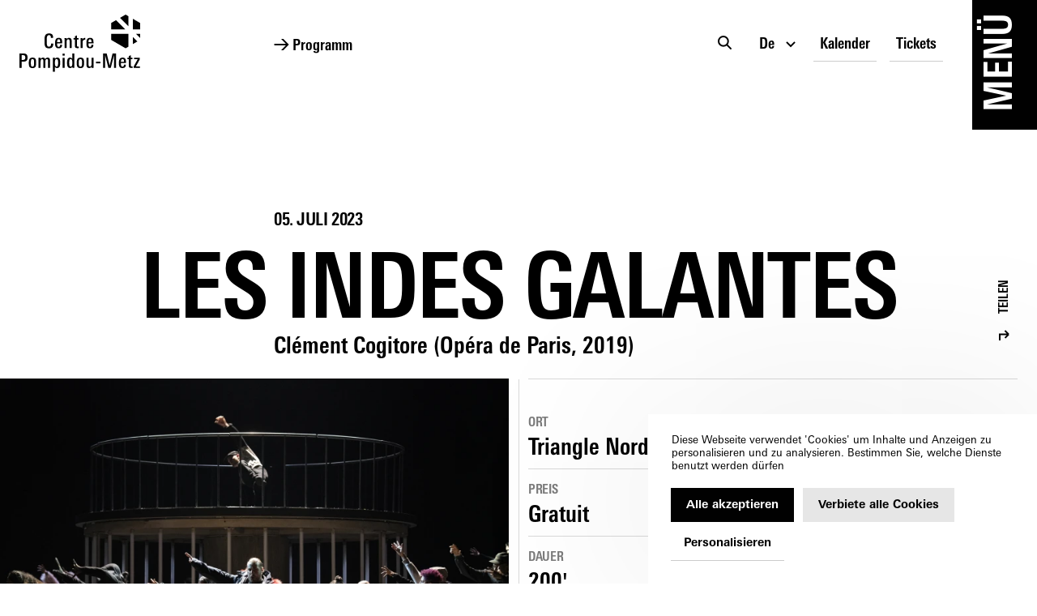

--- FILE ---
content_type: text/html; charset=utf-8
request_url: https://www.centrepompidou-metz.fr/de/programme/categorie/les-indes-galantes
body_size: 35183
content:
<!doctype html>
<html data-n-head-ssr lang="de" data-n-head="%7B%22lang%22:%7B%22ssr%22:%22de%22%7D%7D">
  <head >
    <title>Centre Pompidou-Metz - Les Indes galantes</title><meta data-n-head="ssr" charset="utf-8"><meta data-n-head="ssr" name="viewport" content="width=device-width, initial-scale=1"><meta data-n-head="ssr" name="format-detection" content="telephone=no"><meta data-n-head="ssr" data-hid="description" name="description" content="Comment la musique de Jean-Philippe Rameau peut-elle mettre en mouvement les corps d’une autre époque, sculptés par d’autres histoires ? Ici c’est le Krump, l’Électro, le Voguing et le Popping qui sont convoqués et relient la dimension incantatoire de la musique baroque à la portée cathartique de ces danses."><meta data-n-head="ssr" data-hid="og:title" name="og:title" content="Centre Pompidou-Metz - Les Indes galantes"><meta data-n-head="ssr" data-hid="og:description" name="og:description" content="Comment la musique de Jean-Philippe Rameau peut-elle mettre en mouvement les corps d’une autre époque, sculptés par d’autres histoires ? Ici c’est le Krump, l’Électro, le Voguing et le Popping qui sont convoqués et relient la dimension incantatoire de la musique baroque à la portée cathartique de ces danses."><meta data-n-head="ssr" data-hid="og:url" name="og:url" content="https://www.centrepompidou-metz.fr/de/programme/categorie/les-indes-galantes"><meta data-n-head="ssr" data-hid="og:site_name" name="og:site_name" content="Centre Pompidou Metz"><meta data-n-head="ssr" data-hid="og:image" name="og:image" content="https://api.centrepompidou-metz.fr/assets/q70-w1200/743814b6/les_indes_galantes_19_20_c_little_shao_onp_28_.jpg"><meta data-n-head="ssr" data-hid="twitter:card" name="twitter:card" content="summary"><meta data-n-head="ssr" data-hid="twitter:title" name="twitter:title" content="Centre Pompidou-Metz - Les Indes galantes"><meta data-n-head="ssr" data-hid="twitter:description" name="twitter:description" content="Comment la musique de Jean-Philippe Rameau peut-elle mettre en mouvement les corps d’une autre époque, sculptés par d’autres histoires ? Ici c’est le Krump, l’Électro, le Voguing et le Popping qui sont convoqués et relient la dimension incantatoire de la musique baroque à la portée cathartique de ces danses."><meta data-n-head="ssr" data-hid="twitter:url" name="twitter:url" content="https://www.centrepompidou-metz.fr/de/programme/categorie/les-indes-galantes"><meta data-n-head="ssr" data-hid="twitter:image" name="twitter:image" content="https://api.centrepompidou-metz.fr/assets/q70-w1200/743814b6/les_indes_galantes_19_20_c_little_shao_onp_28_.jpg"><meta data-n-head="ssr" data-hid="version" name="version" content="2.1.0"><script data-hid="googleTagManager" type="application/javascript">
        (function(w,d,s,l,i){w[l]=w[l]||[];w[l].push({'gtm.start':
        new Date().getTime(),event:'gtm.js'});var f=d.getElementsByTagName(s)[0],
        j=d.createElement(s),dl=l!='dataLayer'?'&l='+l:'';j.async=true;j.src=
        'https://www.googletagmanager.com/gtm.js?id='+i+dl;f.parentNode.insertBefore(j,f);
        })(window,document,'script','dataLayer','GTM-TTK7TWD');
    </script><link rel="preload" href="/_nuxt/a1662ac.js" as="script"><link rel="preload" href="/_nuxt/01febf3.js" as="script"><link rel="preload" href="/_nuxt/12123ee.js" as="script"><link rel="preload" href="/_nuxt/c406546.js" as="script"><link rel="preload" href="/_nuxt/b3c733f.js" as="script"><link rel="preload" href="/_nuxt/7779317.js" as="script"><link rel="preload" href="/_nuxt/7965575.js" as="script"><link rel="preload" href="/_nuxt/7b5ab90.js" as="script"><link rel="preload" href="/_nuxt/755d73c.js" as="script"><style data-vue-ssr-id="5e625228:0 6a3bb5f0:0 36c2cde4:0 392617ce:0 b314227c:0 644cd442:0 18cbd59e:0 abd55ce4:0 294a6f03:0 35d182fa:0 b5fe81f8:0 58b7d77a:0 4511599b:0 4301dd0e:0 dc46a7e4:0 de20cc8e:0 0350e3fe:0 65ebad0e:0 57d068e4:0 6a359b7a:0 7c58945c:0 ecc4f17c:0 aaf71498:0 4f1c9956:0 6e551d24:0 1118d532:0 568ae6a4:0 3b335418:0 3e6c820e:0 61f0cb54:0 ce83923c:0">

@keyframes plyr-progress{to{background-position:var(--plyr-progress-loading-size,25px) 0}}@keyframes plyr-popup{0%{opacity:.5;transform:translateY(10px)}to{opacity:1;transform:translateY(0)}}@keyframes plyr-fade-in{0%{opacity:0}to{opacity:1}}.plyr{-moz-osx-font-smoothing:grayscale;-webkit-font-smoothing:antialiased;align-items:center;direction:ltr;display:flex;flex-direction:column;font-family:var(--plyr-font-family,inherit);font-variant-numeric:tabular-nums;font-weight:var(--plyr-font-weight-regular,400);line-height:var(--plyr-line-height,1.7);max-width:100%;min-width:200px;position:relative;text-shadow:none;transition:box-shadow .3s ease;z-index:0}.plyr audio,.plyr iframe,.plyr video{display:block;height:100%;width:100%}.plyr button{font:inherit;line-height:inherit;width:auto}.plyr:focus{outline:0}.plyr--full-ui{box-sizing:border-box}.plyr--full-ui *,.plyr--full-ui :after,.plyr--full-ui :before{box-sizing:inherit}.plyr--full-ui a,.plyr--full-ui button,.plyr--full-ui input,.plyr--full-ui label{touch-action:manipulation}.plyr__badge{background:var(--plyr-badge-background,#4a5464);border-radius:var(--plyr-badge-border-radius,2px);color:var(--plyr-badge-text-color,#fff);font-size:var(--plyr-font-size-badge,9px);line-height:1;padding:3px 4px}.plyr--full-ui ::-webkit-media-text-track-container{display:none}.plyr__captions{animation:plyr-fade-in .3s ease;bottom:0;display:none;font-size:var(--plyr-font-size-small,13px);left:0;padding:var(--plyr-control-spacing,10px);position:absolute;text-align:center;transition:transform .4s ease-in-out;width:100%}.plyr__captions span:empty{display:none}@media(min-width:480px){.plyr__captions{font-size:var(--plyr-font-size-base,15px);padding:calc(var(--plyr-control-spacing, 10px)*2)}}@media(min-width:768px){.plyr__captions{font-size:var(--plyr-font-size-large,18px)}}.plyr--captions-active .plyr__captions{display:block}.plyr:not(.plyr--hide-controls) .plyr__controls:not(:empty)~.plyr__captions{transform:translateY(calc(var(--plyr-control-spacing, 10px)*-4))}.plyr__caption{background:var(--plyr-captions-background,rgba(0,0,0,.8));border-radius:2px;-webkit-box-decoration-break:clone;box-decoration-break:clone;color:var(--plyr-captions-text-color,#fff);line-height:185%;padding:.2em .5em;white-space:pre-wrap}.plyr__caption div{display:inline}.plyr__control{background:transparent;border:0;border-radius:var(--plyr-control-radius,3px);color:inherit;cursor:pointer;flex-shrink:0;overflow:visible;padding:calc(var(--plyr-control-spacing, 10px)*0.7);position:relative;transition:all .3s ease}.plyr__control svg{display:block;fill:currentColor;height:var(--plyr-control-icon-size,18px);pointer-events:none;width:var(--plyr-control-icon-size,18px)}.plyr__control:focus{outline:0}.plyr__control.plyr__tab-focus{outline:var(--plyr-tab-focus-color,var(--plyr-color-main,var(--plyr-color-main,#00b2ff))) dotted 3px;outline-offset:2px}a.plyr__control{text-decoration:none}.plyr__control.plyr__control--pressed .icon--not-pressed,.plyr__control.plyr__control--pressed .label--not-pressed,.plyr__control:not(.plyr__control--pressed) .icon--pressed,.plyr__control:not(.plyr__control--pressed) .label--pressed,a.plyr__control:after,a.plyr__control:before{display:none}.plyr--full-ui ::-webkit-media-controls{display:none}.plyr__controls{align-items:center;display:flex;justify-content:flex-end;text-align:center}.plyr__controls .plyr__progress__container{flex:1;min-width:0}.plyr__controls .plyr__controls__item{margin-left:calc(var(--plyr-control-spacing, 10px)/4)}.plyr__controls .plyr__controls__item:first-child{margin-left:0;margin-right:auto}.plyr__controls .plyr__controls__item.plyr__progress__container{padding-left:calc(var(--plyr-control-spacing, 10px)/4)}.plyr__controls .plyr__controls__item.plyr__time{padding:0 calc(var(--plyr-control-spacing, 10px)/2)}.plyr__controls .plyr__controls__item.plyr__progress__container:first-child,.plyr__controls .plyr__controls__item.plyr__time+.plyr__time,.plyr__controls .plyr__controls__item.plyr__time:first-child{padding-left:0}.plyr [data-plyr=airplay],.plyr [data-plyr=captions],.plyr [data-plyr=fullscreen],.plyr [data-plyr=pip],.plyr__controls:empty{display:none}.plyr--airplay-supported [data-plyr=airplay],.plyr--captions-enabled [data-plyr=captions],.plyr--fullscreen-enabled [data-plyr=fullscreen],.plyr--pip-supported [data-plyr=pip]{display:inline-block}.plyr__menu{display:flex;position:relative}.plyr__menu .plyr__control svg{transition:transform .3s ease}.plyr__menu .plyr__control[aria-expanded=true] svg{transform:rotate(90deg)}.plyr__menu .plyr__control[aria-expanded=true] .plyr__tooltip{display:none}.plyr__menu__container{animation:plyr-popup .2s ease;background:var(--plyr-menu-background,hsla(0,0%,100%,.9));border-radius:4px;bottom:100%;box-shadow:var(--plyr-menu-shadow,0 1px 2px rgba(0,0,0,.15));color:var(--plyr-menu-color,#4a5464);font-size:var(--plyr-font-size-base,15px);margin-bottom:10px;position:absolute;right:-3px;text-align:left;white-space:nowrap;z-index:3}.plyr__menu__container>div{overflow:hidden;transition:height .35s cubic-bezier(.4,0,.2,1),width .35s cubic-bezier(.4,0,.2,1)}.plyr__menu__container:after{border-top:var(--plyr-menu-arrow-size,4px) solid transparent;border-top-color:var(--plyr-menu-background,hsla(0,0%,100%,.9));border-style:solid;border-width:var(--plyr-menu-arrow-size,4px);content:"";height:0;position:absolute;right:calc(var(--plyr-control-icon-size, 18px)/2 + var(--plyr-control-spacing, 10px)*0.7 - var(--plyr-menu-arrow-size, 4px)/2);top:100%;width:0}.plyr__menu__container [role=menu]{padding:calc(var(--plyr-control-spacing, 10px)*0.7)}.plyr__menu__container [role=menuitem],.plyr__menu__container [role=menuitemradio]{margin-top:2px}.plyr__menu__container [role=menuitem]:first-child,.plyr__menu__container [role=menuitemradio]:first-child{margin-top:0}.plyr__menu__container .plyr__control{align-items:center;color:var(--plyr-menu-color,#4a5464);display:flex;font-size:var(--plyr-font-size-menu,var(--plyr-font-size-small,13px));padding:calc(var(--plyr-control-spacing, 10px)*0.7/1.5) calc(var(--plyr-control-spacing, 10px)*0.7*1.5);-webkit-user-select:none;user-select:none;width:100%}.plyr__menu__container .plyr__control>span{align-items:inherit;display:flex;width:100%}.plyr__menu__container .plyr__control:after{border:var(--plyr-menu-item-arrow-size,4px) solid transparent;content:"";position:absolute;top:50%;transform:translateY(-50%)}.plyr__menu__container .plyr__control--forward{padding-right:calc(var(--plyr-control-spacing, 10px)*0.7*4)}.plyr__menu__container .plyr__control--forward:after{border-left-color:var(--plyr-menu-arrow-color,#728197);right:calc(var(--plyr-control-spacing, 10px)*0.7*1.5 - var(--plyr-menu-item-arrow-size, 4px))}.plyr__menu__container .plyr__control--forward.plyr__tab-focus:after,.plyr__menu__container .plyr__control--forward:hover:after{border-left-color:currentColor}.plyr__menu__container .plyr__control--back{font-weight:var(--plyr-font-weight-regular,400);margin:calc(var(--plyr-control-spacing, 10px)*0.7);margin-bottom:calc(var(--plyr-control-spacing, 10px)*0.7/2);padding-left:calc(var(--plyr-control-spacing, 10px)*0.7*4);position:relative;width:calc(100% - var(--plyr-control-spacing, 10px)*0.7*2)}.plyr__menu__container .plyr__control--back:after{border-right-color:var(--plyr-menu-arrow-color,#728197);left:calc(var(--plyr-control-spacing, 10px)*0.7*1.5 - var(--plyr-menu-item-arrow-size, 4px))}.plyr__menu__container .plyr__control--back:before{background:var(--plyr-menu-back-border-color,#dcdfe5);box-shadow:0 1px 0 var(--plyr-menu-back-border-shadow-color,#fff);content:"";height:1px;left:0;margin-top:calc(var(--plyr-control-spacing, 10px)*0.7/2);overflow:hidden;position:absolute;right:0;top:100%}.plyr__menu__container .plyr__control--back.plyr__tab-focus:after,.plyr__menu__container .plyr__control--back:hover:after{border-right-color:currentColor}.plyr__menu__container .plyr__control[role=menuitemradio]{padding-left:calc(var(--plyr-control-spacing, 10px)*0.7)}.plyr__menu__container .plyr__control[role=menuitemradio]:after,.plyr__menu__container .plyr__control[role=menuitemradio]:before{border-radius:100%}.plyr__menu__container .plyr__control[role=menuitemradio]:before{background:rgba(0,0,0,.1);content:"";display:block;flex-shrink:0;height:16px;margin-right:var(--plyr-control-spacing,10px);transition:all .3s ease;width:16px}.plyr__menu__container .plyr__control[role=menuitemradio]:after{background:#fff;border:0;height:6px;left:12px;opacity:0;top:50%;transform:translateY(-50%) scale(0);transition:transform .3s ease,opacity .3s ease;width:6px}.plyr__menu__container .plyr__control[role=menuitemradio][aria-checked=true]:before{background:var(--plyr-control-toggle-checked-background,var(--plyr-color-main,var(--plyr-color-main,#00b2ff)))}.plyr__menu__container .plyr__control[role=menuitemradio][aria-checked=true]:after{opacity:1;transform:translateY(-50%) scale(1)}.plyr__menu__container .plyr__control[role=menuitemradio].plyr__tab-focus:before,.plyr__menu__container .plyr__control[role=menuitemradio]:hover:before{background:rgba(35,40,47,.1)}.plyr__menu__container .plyr__menu__value{align-items:center;display:flex;margin-left:auto;margin-right:calc(var(--plyr-control-spacing, 10px)*0.7*-1 - -2);overflow:hidden;padding-left:calc(var(--plyr-control-spacing, 10px)*0.7*3.5);pointer-events:none}.plyr--full-ui input[type=range]{-webkit-appearance:none;appearance:none;background:transparent;border:0;border-radius:calc(var(--plyr-range-thumb-height, 13px)*2);color:var(--plyr-range-fill-background,var(--plyr-color-main,var(--plyr-color-main,#00b2ff)));display:block;height:calc(var(--plyr-range-thumb-active-shadow-width, 3px)*2 + var(--plyr-range-thumb-height, 13px));margin:0;min-width:0;padding:0;transition:box-shadow .3s ease;width:100%}.plyr--full-ui input[type=range]::-webkit-slider-runnable-track{background:transparent;border:0;border-radius:calc(var(--plyr-range-track-height, 5px)/2);height:var(--plyr-range-track-height,5px);-webkit-transition:box-shadow .3s ease;transition:box-shadow .3s ease;-webkit-user-select:none;user-select:none;background-image:linear-gradient(90deg,currentColor var(--value,0),transparent var(--value,0))}.plyr--full-ui input[type=range]::-webkit-slider-thumb{background:var(--plyr-range-thumb-background,#fff);border:0;border-radius:100%;box-shadow:var(--plyr-range-thumb-shadow,0 1px 1px rgba(35,40,47,.15),0 0 0 1px rgba(35,40,47,.2));height:var(--plyr-range-thumb-height,13px);position:relative;-webkit-transition:all .2s ease;transition:all .2s ease;width:var(--plyr-range-thumb-height,13px);-webkit-appearance:none;appearance:none;margin-top:calc(var(--plyr-range-thumb-height, 13px)/2*-1 - var(--plyr-range-track-height, 5px)/2*-1)}.plyr--full-ui input[type=range]::-moz-range-track{background:transparent;border:0;border-radius:calc(var(--plyr-range-track-height, 5px)/2);height:var(--plyr-range-track-height,5px);-moz-transition:box-shadow .3s ease;transition:box-shadow .3s ease;user-select:none}.plyr--full-ui input[type=range]::-moz-range-thumb{background:var(--plyr-range-thumb-background,#fff);border:0;border-radius:100%;box-shadow:var(--plyr-range-thumb-shadow,0 1px 1px rgba(35,40,47,.15),0 0 0 1px rgba(35,40,47,.2));height:var(--plyr-range-thumb-height,13px);position:relative;-moz-transition:all .2s ease;transition:all .2s ease;width:var(--plyr-range-thumb-height,13px)}.plyr--full-ui input[type=range]::-moz-range-progress{background:currentColor;border-radius:calc(var(--plyr-range-track-height, 5px)/2);height:var(--plyr-range-track-height,5px)}.plyr--full-ui input[type=range]::-ms-track{color:transparent}.plyr--full-ui input[type=range]::-ms-fill-upper,.plyr--full-ui input[type=range]::-ms-track{background:transparent;border:0;border-radius:calc(var(--plyr-range-track-height, 5px)/2);height:var(--plyr-range-track-height,5px);-ms-transition:box-shadow .3s ease;transition:box-shadow .3s ease;user-select:none}.plyr--full-ui input[type=range]::-ms-fill-lower{background:transparent;border:0;border-radius:calc(var(--plyr-range-track-height, 5px)/2);height:var(--plyr-range-track-height,5px);-ms-transition:box-shadow .3s ease;transition:box-shadow .3s ease;user-select:none;background:currentColor}.plyr--full-ui input[type=range]::-ms-thumb{background:var(--plyr-range-thumb-background,#fff);border:0;border-radius:100%;box-shadow:var(--plyr-range-thumb-shadow,0 1px 1px rgba(35,40,47,.15),0 0 0 1px rgba(35,40,47,.2));height:var(--plyr-range-thumb-height,13px);position:relative;-ms-transition:all .2s ease;transition:all .2s ease;width:var(--plyr-range-thumb-height,13px);margin-top:0}.plyr--full-ui input[type=range]::-ms-tooltip{display:none}.plyr--full-ui input[type=range]::-moz-focus-outer{border:0}.plyr--full-ui input[type=range]:focus{outline:0}.plyr--full-ui input[type=range].plyr__tab-focus::-webkit-slider-runnable-track{outline:var(--plyr-tab-focus-color,var(--plyr-color-main,var(--plyr-color-main,#00b2ff))) dotted 3px;outline-offset:2px}.plyr--full-ui input[type=range].plyr__tab-focus::-moz-range-track{outline:var(--plyr-tab-focus-color,var(--plyr-color-main,var(--plyr-color-main,#00b2ff))) dotted 3px;outline-offset:2px}.plyr--full-ui input[type=range].plyr__tab-focus::-ms-track{outline:var(--plyr-tab-focus-color,var(--plyr-color-main,var(--plyr-color-main,#00b2ff))) dotted 3px;outline-offset:2px}.plyr__poster{background-color:var(--plyr-video-background,var(--plyr-video-background,#000));background-position:50% 50%;background-repeat:no-repeat;background-size:contain;height:100%;left:0;opacity:0;position:absolute;top:0;transition:opacity .2s ease;width:100%;z-index:1}.plyr--stopped.plyr__poster-enabled .plyr__poster{opacity:1}.plyr--youtube.plyr--paused.plyr__poster-enabled:not(.plyr--stopped) .plyr__poster{display:none}.plyr__time{font-size:var(--plyr-font-size-time,var(--plyr-font-size-small,13px))}.plyr__time+.plyr__time:before{content:"⁄";margin-right:var(--plyr-control-spacing,10px)}@media(max-width:767px){.plyr__time+.plyr__time{display:none}}.plyr__tooltip{background:var(--plyr-tooltip-background,hsla(0,0%,100%,.9));border-radius:var(--plyr-tooltip-radius,5px);bottom:100%;box-shadow:var(--plyr-tooltip-shadow,0 1px 2px rgba(0,0,0,.15));color:var(--plyr-tooltip-color,#4a5464);font-size:var(--plyr-font-size-small,13px);font-weight:var(--plyr-font-weight-regular,400);left:50%;line-height:1.3;margin-bottom:calc(var(--plyr-control-spacing, 10px)/2*2);opacity:0;padding:calc(var(--plyr-control-spacing, 10px)/2) calc(var(--plyr-control-spacing, 10px)/2*1.5);pointer-events:none;position:absolute;transform:translate(-50%,10px) scale(.8);transform-origin:50% 100%;transition:transform .2s ease .1s,opacity .2s ease .1s;white-space:nowrap;z-index:2}.plyr__tooltip:before{border-left:var(--plyr-tooltip-arrow-size,4px) solid transparent;border-right:var(--plyr-tooltip-arrow-size,4px) solid transparent;border-top:var(--plyr-tooltip-arrow-size,4px) solid var(--plyr-tooltip-background,hsla(0,0%,100%,.9));bottom:calc(var(--plyr-tooltip-arrow-size, 4px)*-1);content:"";height:0;left:50%;position:absolute;transform:translateX(-50%);width:0;z-index:2}.plyr .plyr__control.plyr__tab-focus .plyr__tooltip,.plyr .plyr__control:hover .plyr__tooltip,.plyr__tooltip--visible{opacity:1;transform:translate(-50%) scale(1)}.plyr .plyr__control:hover .plyr__tooltip{z-index:3}.plyr__controls>.plyr__control:first-child+.plyr__control .plyr__tooltip,.plyr__controls>.plyr__control:first-child .plyr__tooltip{left:0;transform:translateY(10px) scale(.8);transform-origin:0 100%}.plyr__controls>.plyr__control:first-child+.plyr__control .plyr__tooltip:before,.plyr__controls>.plyr__control:first-child .plyr__tooltip:before{left:calc(var(--plyr-control-icon-size, 18px)/2 + var(--plyr-control-spacing, 10px)*0.7)}.plyr__controls>.plyr__control:last-child .plyr__tooltip{left:auto;right:0;transform:translateY(10px) scale(.8);transform-origin:100% 100%}.plyr__controls>.plyr__control:last-child .plyr__tooltip:before{left:auto;right:calc(var(--plyr-control-icon-size, 18px)/2 + var(--plyr-control-spacing, 10px)*0.7);transform:translateX(50%)}.plyr__controls>.plyr__control:first-child+.plyr__control.plyr__tab-focus .plyr__tooltip,.plyr__controls>.plyr__control:first-child+.plyr__control .plyr__tooltip--visible,.plyr__controls>.plyr__control:first-child+.plyr__control:hover .plyr__tooltip,.plyr__controls>.plyr__control:first-child.plyr__tab-focus .plyr__tooltip,.plyr__controls>.plyr__control:first-child .plyr__tooltip--visible,.plyr__controls>.plyr__control:first-child:hover .plyr__tooltip,.plyr__controls>.plyr__control:last-child.plyr__tab-focus .plyr__tooltip,.plyr__controls>.plyr__control:last-child .plyr__tooltip--visible,.plyr__controls>.plyr__control:last-child:hover .plyr__tooltip{transform:translate(0) scale(1)}.plyr__progress{left:calc(var(--plyr-range-thumb-height, 13px)*0.5);margin-right:var(--plyr-range-thumb-height,13px);position:relative}.plyr__progress__buffer,.plyr__progress input[type=range]{margin-left:calc(var(--plyr-range-thumb-height, 13px)*-0.5);margin-right:calc(var(--plyr-range-thumb-height, 13px)*-0.5);width:calc(100% + var(--plyr-range-thumb-height, 13px))}.plyr__progress input[type=range]{position:relative;z-index:2}.plyr__progress .plyr__tooltip{left:0;max-width:120px;overflow-wrap:break-word;white-space:normal}.plyr__progress__buffer{-webkit-appearance:none;background:transparent;border:0;border-radius:100px;height:var(--plyr-range-track-height,5px);left:0;margin-top:calc(var(--plyr-range-track-height, 5px)/2*-1);padding:0;position:absolute;top:50%}.plyr__progress__buffer::-webkit-progress-bar{background:transparent}.plyr__progress__buffer::-webkit-progress-value{background:currentColor;border-radius:100px;min-width:var(--plyr-range-track-height,5px);-webkit-transition:width .2s ease;transition:width .2s ease}.plyr__progress__buffer::-moz-progress-bar{background:currentColor;border-radius:100px;min-width:var(--plyr-range-track-height,5px);-moz-transition:width .2s ease;transition:width .2s ease}.plyr__progress__buffer::-ms-fill{border-radius:100px;-ms-transition:width .2s ease;transition:width .2s ease}.plyr--loading .plyr__progress__buffer{animation:plyr-progress 1s linear infinite;background-image:linear-gradient(-45deg,var(--plyr-progress-loading-background,rgba(35,40,47,.6)) 25%,transparent 0,transparent 50%,var(--plyr-progress-loading-background,rgba(35,40,47,.6)) 0,var(--plyr-progress-loading-background,rgba(35,40,47,.6)) 75%,transparent 0,transparent);background-repeat:repeat-x;background-size:var(--plyr-progress-loading-size,25px) var(--plyr-progress-loading-size,25px);color:transparent}.plyr--video.plyr--loading .plyr__progress__buffer{background-color:var(--plyr-video-progress-buffered-background,hsla(0,0%,100%,.25))}.plyr--audio.plyr--loading .plyr__progress__buffer{background-color:var(--plyr-audio-progress-buffered-background,rgba(193,200,209,.6))}.plyr__progress__marker{background-color:var(--plyr-progress-marker-background,#fff);border-radius:1px;height:var(--plyr-range-track-height,5px);position:absolute;top:50%;transform:translate(-50%,-50%);width:var(--plyr-progress-marker-width,3px);z-index:3}.plyr__volume{align-items:center;display:flex;max-width:110px;min-width:80px;position:relative;width:20%}.plyr__volume input[type=range]{margin-left:calc(var(--plyr-control-spacing, 10px)/2);margin-right:calc(var(--plyr-control-spacing, 10px)/2);position:relative;z-index:2}.plyr--is-ios .plyr__volume{min-width:0;width:auto}.plyr--audio{display:block}.plyr--audio .plyr__controls{background:var(--plyr-audio-controls-background,#fff);border-radius:inherit;color:var(--plyr-audio-control-color,#4a5464);padding:var(--plyr-control-spacing,10px)}.plyr--audio .plyr__control.plyr__tab-focus,.plyr--audio .plyr__control:hover,.plyr--audio .plyr__control[aria-expanded=true]{background:var(--plyr-audio-control-background-hover,var(--plyr-color-main,var(--plyr-color-main,#00b2ff)));color:var(--plyr-audio-control-color-hover,#fff)}.plyr--full-ui.plyr--audio input[type=range]::-webkit-slider-runnable-track{background-color:var(--plyr-audio-range-track-background,var(--plyr-audio-progress-buffered-background,rgba(193,200,209,.6)))}.plyr--full-ui.plyr--audio input[type=range]::-moz-range-track{background-color:var(--plyr-audio-range-track-background,var(--plyr-audio-progress-buffered-background,rgba(193,200,209,.6)))}.plyr--full-ui.plyr--audio input[type=range]::-ms-track{background-color:var(--plyr-audio-range-track-background,var(--plyr-audio-progress-buffered-background,rgba(193,200,209,.6)))}.plyr--full-ui.plyr--audio input[type=range]:active::-webkit-slider-thumb{box-shadow:var(--plyr-range-thumb-shadow,0 1px 1px rgba(35,40,47,.15),0 0 0 1px rgba(35,40,47,.2)),0 0 0 var(--plyr-range-thumb-active-shadow-width,3px) var(--plyr-audio-range-thumb-active-shadow-color,rgba(35,40,47,.1))}.plyr--full-ui.plyr--audio input[type=range]:active::-moz-range-thumb{box-shadow:var(--plyr-range-thumb-shadow,0 1px 1px rgba(35,40,47,.15),0 0 0 1px rgba(35,40,47,.2)),0 0 0 var(--plyr-range-thumb-active-shadow-width,3px) var(--plyr-audio-range-thumb-active-shadow-color,rgba(35,40,47,.1))}.plyr--full-ui.plyr--audio input[type=range]:active::-ms-thumb{box-shadow:var(--plyr-range-thumb-shadow,0 1px 1px rgba(35,40,47,.15),0 0 0 1px rgba(35,40,47,.2)),0 0 0 var(--plyr-range-thumb-active-shadow-width,3px) var(--plyr-audio-range-thumb-active-shadow-color,rgba(35,40,47,.1))}.plyr--audio .plyr__progress__buffer{color:var(--plyr-audio-progress-buffered-background,rgba(193,200,209,.6))}.plyr--video{background:var(--plyr-video-background,var(--plyr-video-background,#000));overflow:hidden}.plyr--video.plyr--menu-open{overflow:visible}.plyr__video-wrapper{background:var(--plyr-video-background,var(--plyr-video-background,#000));height:100%;margin:auto;overflow:hidden;position:relative;width:100%}.plyr__video-embed,.plyr__video-wrapper--fixed-ratio{aspect-ratio:16/9}@supports not (aspect-ratio:16/9){.plyr__video-embed,.plyr__video-wrapper--fixed-ratio{height:0;padding-bottom:56.25%;position:relative}}.plyr__video-embed iframe,.plyr__video-wrapper--fixed-ratio video{border:0;height:100%;left:0;position:absolute;top:0;width:100%}.plyr--full-ui .plyr__video-embed>.plyr__video-embed__container{padding-bottom:240%;position:relative;transform:translateY(-38.28125%)}.plyr--video .plyr__controls{background:var(--plyr-video-controls-background,linear-gradient(transparent,rgba(0,0,0,.75)));border-bottom-left-radius:inherit;border-bottom-right-radius:inherit;bottom:0;color:var(--plyr-video-control-color,#fff);left:0;padding:calc(var(--plyr-control-spacing, 10px)/2);padding-top:calc(var(--plyr-control-spacing, 10px)*2);position:absolute;right:0;transition:opacity .4s ease-in-out,transform .4s ease-in-out;z-index:3}@media(min-width:480px){.plyr--video .plyr__controls{padding:var(--plyr-control-spacing,10px);padding-top:calc(var(--plyr-control-spacing, 10px)*3.5)}}.plyr--video.plyr--hide-controls .plyr__controls{opacity:0;pointer-events:none;transform:translateY(100%)}.plyr--video .plyr__control.plyr__tab-focus,.plyr--video .plyr__control:hover,.plyr--video .plyr__control[aria-expanded=true]{background:var(--plyr-video-control-background-hover,var(--plyr-color-main,var(--plyr-color-main,#00b2ff)));color:var(--plyr-video-control-color-hover,#fff)}.plyr__control--overlaid{background:var(--plyr-video-control-background-hover,var(--plyr-color-main,var(--plyr-color-main,#00b2ff)));border:0;border-radius:100%;color:var(--plyr-video-control-color,#fff);display:none;left:50%;opacity:.9;padding:calc(var(--plyr-control-spacing, 10px)*1.5);position:absolute;top:50%;transform:translate(-50%,-50%);transition:.3s;z-index:2}.plyr__control--overlaid svg{left:2px;position:relative}.plyr__control--overlaid:focus,.plyr__control--overlaid:hover{opacity:1}.plyr--playing .plyr__control--overlaid{opacity:0;visibility:hidden}.plyr--full-ui.plyr--video .plyr__control--overlaid{display:block}.plyr--full-ui.plyr--video input[type=range]::-webkit-slider-runnable-track{background-color:var(--plyr-video-range-track-background,var(--plyr-video-progress-buffered-background,hsla(0,0%,100%,.25)))}.plyr--full-ui.plyr--video input[type=range]::-moz-range-track{background-color:var(--plyr-video-range-track-background,var(--plyr-video-progress-buffered-background,hsla(0,0%,100%,.25)))}.plyr--full-ui.plyr--video input[type=range]::-ms-track{background-color:var(--plyr-video-range-track-background,var(--plyr-video-progress-buffered-background,hsla(0,0%,100%,.25)))}.plyr--full-ui.plyr--video input[type=range]:active::-webkit-slider-thumb{box-shadow:var(--plyr-range-thumb-shadow,0 1px 1px rgba(35,40,47,.15),0 0 0 1px rgba(35,40,47,.2)),0 0 0 var(--plyr-range-thumb-active-shadow-width,3px) var(--plyr-audio-range-thumb-active-shadow-color,hsla(0,0%,100%,.5))}.plyr--full-ui.plyr--video input[type=range]:active::-moz-range-thumb{box-shadow:var(--plyr-range-thumb-shadow,0 1px 1px rgba(35,40,47,.15),0 0 0 1px rgba(35,40,47,.2)),0 0 0 var(--plyr-range-thumb-active-shadow-width,3px) var(--plyr-audio-range-thumb-active-shadow-color,hsla(0,0%,100%,.5))}.plyr--full-ui.plyr--video input[type=range]:active::-ms-thumb{box-shadow:var(--plyr-range-thumb-shadow,0 1px 1px rgba(35,40,47,.15),0 0 0 1px rgba(35,40,47,.2)),0 0 0 var(--plyr-range-thumb-active-shadow-width,3px) var(--plyr-audio-range-thumb-active-shadow-color,hsla(0,0%,100%,.5))}.plyr--video .plyr__progress__buffer{color:var(--plyr-video-progress-buffered-background,hsla(0,0%,100%,.25))}.plyr:-webkit-full-screen{background:#000;border-radius:0!important;height:100%;margin:0;width:100%}.plyr:fullscreen{background:#000;border-radius:0!important;height:100%;margin:0;width:100%}.plyr:-webkit-full-screen video{height:100%}.plyr:fullscreen video{height:100%}.plyr:-webkit-full-screen .plyr__control .icon--exit-fullscreen{display:block}.plyr:fullscreen .plyr__control .icon--exit-fullscreen{display:block}.plyr:-webkit-full-screen .plyr__control .icon--exit-fullscreen+svg{display:none}.plyr:fullscreen .plyr__control .icon--exit-fullscreen+svg{display:none}.plyr:-webkit-full-screen.plyr--hide-controls{cursor:none}.plyr:fullscreen.plyr--hide-controls{cursor:none}@media(min-width:1024px){.plyr:-webkit-full-screen .plyr__captions{font-size:var(--plyr-font-size-xlarge,21px)}.plyr:fullscreen .plyr__captions{font-size:var(--plyr-font-size-xlarge,21px)}}.plyr--fullscreen-fallback{background:#000;border-radius:0!important;height:100%;margin:0;width:100%;bottom:0;display:block;left:0;position:fixed;right:0;top:0;z-index:10000000}.plyr--fullscreen-fallback video{height:100%}.plyr--fullscreen-fallback .plyr__control .icon--exit-fullscreen{display:block}.plyr--fullscreen-fallback .plyr__control .icon--exit-fullscreen+svg{display:none}.plyr--fullscreen-fallback.plyr--hide-controls{cursor:none}@media(min-width:1024px){.plyr--fullscreen-fallback .plyr__captions{font-size:var(--plyr-font-size-xlarge,21px)}}.plyr__ads{border-radius:inherit;bottom:0;cursor:pointer;left:0;overflow:hidden;position:absolute;right:0;top:0;z-index:-1}.plyr__ads>div,.plyr__ads>div iframe{height:100%;position:absolute;width:100%}.plyr__ads:after{background:#23282f;border-radius:2px;bottom:var(--plyr-control-spacing,10px);color:#fff;content:attr(data-badge-text);font-size:11px;padding:2px 6px;pointer-events:none;position:absolute;right:var(--plyr-control-spacing,10px);z-index:3}.plyr__ads:empty:after{display:none}.plyr__cues{background:currentColor;display:block;height:var(--plyr-range-track-height,5px);left:0;opacity:.8;position:absolute;top:50%;transform:translateY(-50%);width:3px;z-index:3}.plyr__preview-thumb{background-color:var(--plyr-tooltip-background,hsla(0,0%,100%,.9));border-radius:var(--plyr-tooltip-radius,5px);bottom:100%;box-shadow:var(--plyr-tooltip-shadow,0 1px 2px rgba(0,0,0,.15));margin-bottom:calc(var(--plyr-control-spacing, 10px)/2*2);opacity:0;padding:3px;pointer-events:none;position:absolute;transform:translateY(10px) scale(.8);transform-origin:50% 100%;transition:transform .2s ease .1s,opacity .2s ease .1s;z-index:2}.plyr__preview-thumb--is-shown{opacity:1;transform:translate(0) scale(1)}.plyr__preview-thumb:before{border-left:var(--plyr-tooltip-arrow-size,4px) solid transparent;border-right:var(--plyr-tooltip-arrow-size,4px) solid transparent;border-top:var(--plyr-tooltip-arrow-size,4px) solid var(--plyr-tooltip-background,hsla(0,0%,100%,.9));bottom:calc(var(--plyr-tooltip-arrow-size, 4px)*-1);content:"";height:0;left:calc(50% + var(--preview-arrow-offset));position:absolute;transform:translateX(-50%);width:0;z-index:2}.plyr__preview-thumb__image-container{background:#c1c8d1;border-radius:calc(var(--plyr-tooltip-radius, 5px) - 1px);overflow:hidden;position:relative;z-index:0}.plyr__preview-thumb__image-container:after,.plyr__preview-thumb__image-container img{height:100%;left:0;position:absolute;top:0;width:100%}.plyr__preview-thumb__image-container:after{border-radius:inherit;box-shadow:inset 0 0 0 1px rgba(0,0,0,.15);content:"";pointer-events:none}.plyr__preview-thumb__image-container img{max-height:none;max-width:none}.plyr__preview-thumb__time-container{background:var(--plyr-video-controls-background,linear-gradient(transparent,rgba(0,0,0,.75)));border-bottom-left-radius:calc(var(--plyr-tooltip-radius, 5px) - 1px);border-bottom-right-radius:calc(var(--plyr-tooltip-radius, 5px) - 1px);bottom:0;left:0;line-height:1.1;padding:20px 6px 6px;position:absolute;right:0;z-index:3}.plyr__preview-thumb__time-container span{color:#fff;font-size:var(--plyr-font-size-time,var(--plyr-font-size-small,13px))}.plyr__preview-scrubbing{bottom:0;filter:blur(1px);height:100%;left:0;margin:auto;opacity:0;overflow:hidden;pointer-events:none;position:absolute;right:0;top:0;transition:opacity .3s ease;width:100%;z-index:1}.plyr__preview-scrubbing--is-shown{opacity:1}.plyr__preview-scrubbing img{height:100%;left:0;max-height:none;max-width:none;-o-object-fit:contain;object-fit:contain;position:absolute;top:0;width:100%}.plyr--no-transition{transition:none!important}.plyr__sr-only{clip:rect(1px,1px,1px,1px);overflow:hidden;border:0!important;height:1px!important;padding:0!important;position:absolute!important;width:1px!important}.plyr [hidden]{display:none!important}
@font-face{font-display:swap;font-family:"Univers Next Pro";font-style:normal;font-weight:400;src:url(/_nuxt/fonts/univers-next-pro-regular.c245bd4.woff2) format("woff2"),url(/_nuxt/fonts/univers-next-pro-regular.d0f50fa.woff) format("woff")}@font-face{font-display:swap;font-family:"Univers Next Pro";font-style:italic;font-weight:400;src:url(/_nuxt/fonts/univers-next-pro-italic.7d1c9f3.woff2) format("woff2"),url(/_nuxt/fonts/univers-next-pro-italic.bd9c49b.woff) format("woff")}@font-face{font-display:swap;font-family:"Univers Next Pro";font-style:normal;font-weight:600;src:url(/_nuxt/fonts/univers-next-pro-bold.a5b99fd.woff2) format("woff2"),url(/_nuxt/fonts/univers-next-pro-bold.e3d7025.woff) format("woff")}@font-face{font-display:swap;font-family:"Univers Next Pro";font-style:italic;font-weight:600;src:url(/_nuxt/fonts/univers-next-pro-bold-italic.11238ac.woff2) format("woff2"),url(/_nuxt/fonts/univers-next-pro-bold-italic.0ff3daf.woff) format("woff")}@font-face{font-display:swap;font-family:"Univers Next Pro Condensed";font-style:normal;font-weight:600;src:url(/_nuxt/fonts/univers-next-pro-bold-cond.2c13479.woff2) format("woff2"),url(/_nuxt/fonts/univers-next-pro-bold-cond.3b53f75.woff) format("woff")}@font-face{font-display:swap;font-family:"Univers Next Pro Condensed";font-style:italic;font-weight:600;src:url(/_nuxt/fonts/univers-next-pro-bold-cond-italic.4de8aaf.woff2) format("woff2"),url(/_nuxt/fonts/univers-next-pro-bold-cond-italic.d1cef88.woff) format("woff")}a,abbr,address,article,aside,audio,b,blockquote,body,button,canvas,caption,cite,code,dd,del,details,dfn,div,dl,dt,em,fieldset,figcaption,figure,footer,form,h1,h2,h3,h4,h5,h6,header,hgroup,html,i,iframe,img,ins,kbd,label,legend,li,mark,menu,nav,object,ol,p,pre,q,samp,section,small,span,strong,sub,summary,sup,table,tbody,td,tfoot,th,thead,time,tr,ul,var,video{padding:0;margin:0}html{box-sizing:border-box}*,:after,:before{box-sizing:inherit}article,aside,details,figcaption,figure,footer,header,hgroup,main,nav,section,summary{display:block}li{list-style-type:none}body,html{display:block}html{scroll-padding-top:calc(var(--top-bar-minified-height) + var(--content-top))}html.has-tabs{scroll-padding-top:calc(var(--top-bar-minified-height) + var(--content-top) + 4.375rem)}@media(min-width:1024px){html.has-tabs{scroll-padding-top:calc(var(--top-bar-minified-height) + var(--content-top) + 5.75rem)}}html.has-anchors{scroll-padding-top:calc(var(--top-bar-minified-height) + var(--content-top) + 4.375rem)}body{font-family:"Univers Next Pro",arial,helvetica,sans-serif;-webkit-font-smoothing:antialiased;-moz-osx-font-smoothing:grayscale}*{outline:none}a{color:inherit;text-decoration:inherit;text-decoration-thickness:inherit;text-underline-offset:inherit}button [disabled]{cursor:default}input{font-size:inherit}main{min-height:100vh}[v-cloak]{display:none}.grid{display:grid;grid-template-columns:repeat(var(--grid-columns),1fr);width:var(--grid-width);max-width:var(--grid-max-width);margin:0 auto}@supports(gap:0){.grid{gap:0 var(--gutter)}}.grid-12{display:grid;grid-template-columns:repeat(12,1fr)}@supports(gap:0){.grid-12{gap:0 var(--gutter)}}.grid-24{display:grid;grid-template-columns:repeat(24,1fr)}@supports(gap:0){.grid-24{gap:0 var(--gutter)}}:root{--grid-width:calc(100% - var(--gutter)*2);--grid-max-width:100vw;--grid-columns:12;--gutter:16px}@media(min-width:1024px){:root{--grid-columns:24;--gutter:24px}}:root{--section-margin:2.5rem;--section-padding:2.5rem}@media(min-width:1024px){:root{--section-margin:5rem;--section-padding:5rem}}@media(min-width:1280px){:root{--section-margin:7.5rem;--section-padding:7.5rem}}:root{--content-top:0px;--top-bar-minified-height:64px;--top-bar-height:78px}@media(min-width:1024px){:root{--top-bar-height:112px}}button{border:none;background-color:transparent;color:inherit;cursor:pointer;font-family:inherit;font-size:inherit;font-weight:inherit;line-height:inherit;text-align:inherit;text-transform:inherit}button:disabled{cursor:default}input{color:inherit;font:inherit;line-height:inherit}input[type=reset],input[type=submit]{cursor:pointer}select,textarea{color:inherit;font:inherit;line-height:inherit}fieldset{border:none}.text-h1{font-family:"Univers Next Pro Condensed",arial,helvetica,sans-serif;font-size:10rem;font-size:clamp(2.75rem,1.0769230769rem + 7.4358974359vw,10rem);margin-top:.5rem;letter-spacing:-.02em;line-height:.9}.text-h2{font-size:3.5rem;font-size:clamp(1.875rem,1.5rem + 1.6666666667vw,3.5rem)}.text-h2,.text-h3{font-family:"Univers Next Pro Condensed",arial,helvetica,sans-serif;line-height:1}.text-h3{font-size:2.75rem;font-size:clamp(1.375rem,1.0576923077rem + 1.4102564103vw,2.75rem)}.text-h4{font-size:1.875rem;font-size:clamp(1.375rem,1.2083333333rem + .7407407407vw,1.875rem)}.text-h4,.text-h5{font-family:"Univers Next Pro Condensed",arial,helvetica,sans-serif;line-height:1}.text-h5{font-size:1.375rem;font-size:clamp(.875rem,.7596153846rem + .5128205128vw,1.375rem)}.text-h6{font-family:"Univers Next Pro Condensed",arial,helvetica,sans-serif;font-size:1rem;font-size:clamp(.75rem,.6666666667rem + .3703703704vw,1rem);line-height:1}.text-body-l{font-size:1.125rem;letter-spacing:-.02em;line-height:1.3888888889}.text-body-m{font-size:.9375rem;font-size:clamp(.875rem,.8605769231rem + .0641025641vw,.9375rem);line-height:1.4}.text-body-s{font-size:.75rem;line-height:1.4}.text-quote{font-family:"Univers Next Pro Condensed",arial,helvetica,sans-serif;font-size:2.75rem;font-size:clamp(1.75rem,1.5192307692rem + 1.0256410256vw,2.75rem);letter-spacing:-.02em;line-height:1}.text-list{font-size:1.125rem;letter-spacing:-.02em;line-height:1.3888888889}@media(max-width:767px){.text-list{font-size:.875rem}}.text-tooltip{font-size:.75rem;line-height:1.4;line-height:1.2}.text-overtitle-m{font-size:1rem;line-height:1}.text-overtitle-m,.text-overtitle-s{font-family:"Univers Next Pro Condensed",arial,helvetica,sans-serif;font-weight:600;letter-spacing:-.02em;text-transform:uppercase}.text-overtitle-s{font-size:.75rem;line-height:1.1}.text-tag,.text-tag-l{font-family:"Univers Next Pro Condensed",arial,helvetica,sans-serif;font-size:1rem;font-weight:600;letter-spacing:-.02em;line-height:1;text-transform:uppercase;font-weight:700}@media(min-width:1024px){.text-tag-l{font-size:1.375rem}}.text-tag-s{font-size:1rem;font-size:.875rem}.text-tag-s,.text-tag-xs{font-family:"Univers Next Pro Condensed",arial,helvetica,sans-serif;font-weight:600;letter-spacing:-.02em;line-height:1;text-transform:uppercase;font-weight:700}.text-tag-xs{font-size:1rem;font-size:.75rem}.js-focus-visible :focus:not(.focus-visible),[data-js-focus-visible] :focus:not([data-focus-visible-added]){outline:none}.resize-observer[data-v-8859cc6c]{border:none;background-color:transparent;opacity:0}.resize-observer[data-v-8859cc6c],.resize-observer[data-v-8859cc6c] object{position:absolute;top:0;left:0;z-index:-1;width:100%;height:100%;pointer-events:none;display:block;overflow:hidden}.v-popper__popper{z-index:10000;top:0;left:0}.v-popper__popper.v-popper__popper--hidden{visibility:hidden;opacity:0;transition:opacity .15s,visibility .15s;pointer-events:none}.v-popper__popper.v-popper__popper--shown{visibility:visible;opacity:1;transition:opacity .15s}.v-popper__popper.v-popper__popper--skip-transition,.v-popper__popper.v-popper__popper--skip-transition>.v-popper__wrapper{transition:none!important}.v-popper__backdrop{position:absolute;top:0;left:0;width:100%;height:100%;display:none}.v-popper__inner{position:relative;box-sizing:border-box;overflow-y:auto}.v-popper__inner>div{position:relative;z-index:1;max-width:inherit;max-height:inherit}.v-popper__arrow-container{position:absolute;width:10px;height:10px}.v-popper__popper--arrow-overflow .v-popper__arrow-container,.v-popper__popper--no-positioning .v-popper__arrow-container{display:none}.v-popper__arrow-inner,.v-popper__arrow-outer{border-style:solid;position:absolute;top:0;left:0;width:0;height:0}.v-popper__arrow-inner{visibility:hidden;border-width:7px}.v-popper__arrow-outer{border-width:6px}.v-popper__popper[data-popper-placement^=bottom] .v-popper__arrow-inner,.v-popper__popper[data-popper-placement^=top] .v-popper__arrow-inner{left:-2px}.v-popper__popper[data-popper-placement^=bottom] .v-popper__arrow-outer,.v-popper__popper[data-popper-placement^=top] .v-popper__arrow-outer{left:-1px}.v-popper__popper[data-popper-placement^=top] .v-popper__arrow-inner,.v-popper__popper[data-popper-placement^=top] .v-popper__arrow-outer{border-bottom-width:0;border-left-color:transparent!important;border-right-color:transparent!important;border-bottom-color:transparent!important}.v-popper__popper[data-popper-placement^=top] .v-popper__arrow-inner{top:-2px}.v-popper__popper[data-popper-placement^=bottom] .v-popper__arrow-container{top:0}.v-popper__popper[data-popper-placement^=bottom] .v-popper__arrow-inner,.v-popper__popper[data-popper-placement^=bottom] .v-popper__arrow-outer{border-top-width:0;border-left-color:transparent!important;border-right-color:transparent!important;border-top-color:transparent!important}.v-popper__popper[data-popper-placement^=bottom] .v-popper__arrow-inner{top:-4px}.v-popper__popper[data-popper-placement^=bottom] .v-popper__arrow-outer{top:-6px}.v-popper__popper[data-popper-placement^=left] .v-popper__arrow-inner,.v-popper__popper[data-popper-placement^=right] .v-popper__arrow-inner{top:-2px}.v-popper__popper[data-popper-placement^=left] .v-popper__arrow-outer,.v-popper__popper[data-popper-placement^=right] .v-popper__arrow-outer{top:-1px}.v-popper__popper[data-popper-placement^=right] .v-popper__arrow-inner,.v-popper__popper[data-popper-placement^=right] .v-popper__arrow-outer{border-left-width:0;border-left-color:transparent!important;border-top-color:transparent!important;border-bottom-color:transparent!important}.v-popper__popper[data-popper-placement^=right] .v-popper__arrow-inner{left:-4px}.v-popper__popper[data-popper-placement^=right] .v-popper__arrow-outer{left:-6px}.v-popper__popper[data-popper-placement^=left] .v-popper__arrow-container{right:-10px}.v-popper__popper[data-popper-placement^=left] .v-popper__arrow-inner,.v-popper__popper[data-popper-placement^=left] .v-popper__arrow-outer{border-right-width:0;border-top-color:transparent!important;border-right-color:transparent!important;border-bottom-color:transparent!important}.v-popper__popper[data-popper-placement^=left] .v-popper__arrow-inner{left:-2px}.v-popper--theme-dropdown .v-popper__inner{background:#fff;color:#000;border-radius:6px;border:1px solid #ddd;box-shadow:0 6px 30px rgba(0,0,0,.1019607843)}.v-popper--theme-dropdown .v-popper__arrow-inner{visibility:visible;border-color:#fff}.v-popper--theme-dropdown .v-popper__arrow-outer{border-color:#ddd}.v-popper--theme-tooltip .v-popper__inner{background:rgba(0,0,0,.8);color:#fff;border-radius:6px;padding:7px 12px 6px}.v-popper--theme-tooltip .v-popper__arrow-outer{border-color:rgba(0,0,0,.8)}.v-popper--theme-tooltip-dark.v-popper__popper--show-from .v-popper__wrapper,.v-popper--theme-tooltip-grey.v-popper__popper--show-from .v-popper__wrapper,.v-popper--theme-tooltip-light.v-popper__popper--show-from .v-popper__wrapper{opacity:0;pointer-events:auto;transform:translateY(1.25rem)}.v-popper--theme-tooltip-dark.v-popper__popper--show-to .v-popper__wrapper,.v-popper--theme-tooltip-grey.v-popper__popper--show-to .v-popper__wrapper,.v-popper--theme-tooltip-light.v-popper__popper--show-to .v-popper__wrapper{opacity:1;pointer-events:auto;transform:translateY(0);transition:transform .2s,opacity .2s,pointer-events 0s .2s}@media(prefers-reduced-motion:reduce){.v-popper--theme-tooltip-dark.v-popper__popper--show-to .v-popper__wrapper,.v-popper--theme-tooltip-grey.v-popper__popper--show-to .v-popper__wrapper,.v-popper--theme-tooltip-light.v-popper__popper--show-to .v-popper__wrapper{transition:none}}.v-popper--theme-tooltip-dark .v-popper__popper.v-popper__popper--show-to .v-popper__wrapper,.v-popper--theme-tooltip-grey .v-popper__popper.v-popper__popper--show-to .v-popper__wrapper,.v-popper--theme-tooltip-light .v-popper__popper.v-popper__popper--show-to .v-popper__wrapper{transform:none;transition:transform .15s}.v-popper--theme-tooltip-dark .v-popper__inner,.v-popper--theme-tooltip-grey .v-popper__inner,.v-popper--theme-tooltip-light .v-popper__inner{font-size:.75rem;line-height:1.4;min-width:10rem;max-width:14.625rem;padding:1rem 1rem 2rem;background-color:#fff;border-radius:.25rem;box-shadow:0 .75rem 6rem 0 rgba(1,1,1,.07);color:#010101}@media(min-width:1024px){.v-popper--theme-tooltip-dark .v-popper__inner,.v-popper--theme-tooltip-grey .v-popper__inner,.v-popper--theme-tooltip-light .v-popper__inner{max-width:17.5rem}}@media(min-width:1440px){.v-popper--theme-tooltip-dark .v-popper__inner,.v-popper--theme-tooltip-grey .v-popper__inner,.v-popper--theme-tooltip-light .v-popper__inner{max-width:21.25rem}}.v-popper--theme-tooltip-dark .v-popper__inner p:not(:first-child),.v-popper--theme-tooltip-grey .v-popper__inner p:not(:first-child),.v-popper--theme-tooltip-light .v-popper__inner p:not(:first-child){margin:.5rem 0 0}.v-popper--theme-tooltip-dark .v-popper__arrow-container,.v-popper--theme-tooltip-grey .v-popper__arrow-container,.v-popper--theme-tooltip-light .v-popper__arrow-container{visibility:hidden}.v-popper--theme-tooltip-dark .v-popper__inner{background-color:#010101;color:#fff}.v-popper--theme-tooltip-grey .v-popper__inner{background-color:#d9d9d9;color:#010101}.expand-enter-active,.expand-leave-active{overflow:hidden;transition:opacity .3s,height .3s}.expand-enter,.expand-leave-to{height:0;opacity:0}
.VLoading__root--rCtY0{position:fixed;z-index:1000;top:0;right:0;bottom:0;left:0;cursor:wait;visibility:hidden}.VLoading__root__is_loading--uqfN9{visibility:visible}
.VTopBar__root--Q9Gv-{position:fixed;z-index:101;top:var(--content-top);right:0;left:0;display:flex;height:var(--top-bar-height,4.5rem);align-items:center;color:var(--theme-color,#000);transform:translateZ(0);transition:height .4s ease-in-out,color .2s ease-out .2s}.VTopBar__root__theme_light--7qVkE{--theme-color:#fff;--theme-on-color:#010101}.VTopBar__root__theme_dark--1JaBz{--theme-color:#010101;--theme-on-color:#fff}.VTopBar__root__theme_grey--PuGu\+{--theme-color:#d9d9d9;--theme-on-color:#010101}.VTopBar__root__theme_light-grey--cWyOw{--theme-color:#f6f6f6;--theme-on-color:#010101}.VTopBar__root__theme_very-light-grey--SHvdP{--theme-color:#fff;--theme-on-color:#7b7b7b}.VTopBar__root--Q9Gv- a{cursor:pointer}.VTopBar__root--Q9Gv-:before{z-index:-1;top:0;right:0;left:0;opacity:0;transition:opacity .2s linear,transform .2s ease-out}.VTopBar__root--Q9Gv-:after,.VTopBar__root--Q9Gv-:before{position:absolute;bottom:0;content:""}.VTopBar__root--Q9Gv-:after{z-index:2;left:50%;width:var(--grid-width);max-width:var(--grid-max-width);height:1px;background:var(--theme-color,#000);opacity:.15;transform:translate3d(-50%,0,0);transition:opacity .3s linear}@media(min-width:1024px){.VTopBar__root--Q9Gv-:after{z-index:0;opacity:0}}.VTopBar__root__theme_light--7qVkE:before{background:#010101}.VTopBar__root__theme_dark--1JaBz:before{background:#fff}@media(min-width:1024px){.VTopBar__root__collapsed--ZcAOI{height:var(--top-bar-minified-height,4rem)}}.VTopBar__root__collapsed--ZcAOI:before{opacity:1}@media(min-width:1024px){.VTopBar__root__collapsed--ZcAOI:after{opacity:.2;transition-delay:.36s}}.VTopBar__root__nav_open--XhLJ1{--theme-color:#fff;--theme-on-color:#010101}.VTopBar__container--kHOz3{display:grid;grid-template-columns:repeat(var(--grid-columns),1fr);width:var(--grid-width);max-width:var(--grid-max-width);margin:0 auto;align-items:center}@supports(gap:0){.VTopBar__container--kHOz3{gap:0 var(--gutter)}}.VTopBar__brand--xtzQq{position:relative;z-index:2;grid-column:span 5}@media(min-width:1024px){.VTopBar__brand--xtzQq{grid-column:span 6}}.VTopBar__brand_main--0ANzi,.VTopBar__brand_small--6LPY9{display:inline-block;transition:transform .2s ease-out,opacity .2s ease-out,visibility .2s ease-out}.VTopBar__brand_main--0ANzi{transition-delay:.2s}@media(min-width:1024px){.VTopBar__brand_main--0ANzi{display:inline-block}}.VTopBar__root__collapsed--ZcAOI .VTopBar__brand_main--0ANzi{opacity:0;transform:translate3d(0,-.625rem,0);transition-delay:0s;visibility:hidden}@media(max-width:1023px){.VTopBar__root__nav_open--XhLJ1 .VTopBar__brand_main--0ANzi{opacity:0;transform:translate3d(0,-.625rem,0);transition-delay:0s;visibility:hidden}}.VTopBar__brand_small--6LPY9{position:absolute;top:.625rem;left:0;opacity:0;transform:translate3d(0,.625rem,0);visibility:hidden}@media(min-width:1024px){.VTopBar__brand_small--6LPY9{top:1.25rem}}.VTopBar__root__collapsed--ZcAOI .VTopBar__brand_small--6LPY9{opacity:1;transform:translateZ(0);transition-delay:.2s;visibility:visible}@media(max-width:1023px){.VTopBar__root__nav_open--XhLJ1 .VTopBar__brand_small--6LPY9{opacity:1;transform:translateZ(0);transition-delay:.2s;visibility:visible}}.VTopBar__brand_logo--Xp2jo,.VTopBar__brand_logo__minified--4H4ZI{display:block}.VTopBar__brand_logo--Xp2jo{max-width:7rem;height:auto}@media(min-width:1024px){.VTopBar__brand_logo--Xp2jo{max-width:10.625rem}}.VTopBar__breadcrumb--eqoC8{display:none}@media(min-width:1024px){.VTopBar__breadcrumb--eqoC8{display:block;grid-column:span 6}}.VTopBar__top_nav_item--6GpHT{font-family:"Univers Next Pro Condensed",arial,helvetica,sans-serif;font-size:1.375rem;font-size:clamp(.875rem,.7596153846rem + .5128205128vw,1.375rem);line-height:1;display:block}.VTopBar__top_nav_item--6GpHT span{display:none}@media(min-width:1024px){.VTopBar__top_nav_item--6GpHT span{display:block}}.VTopBar__agenda--slHlz,.VTopBar__lang--HfdQj,.VTopBar__search--xT7ze,.VTopBar__ticketing--STLRw{position:relative;z-index:2}@media(min-width:1024px){.VTopBar__search--xT7ze{transform:translateY(-.25rem)}}.VTopBar__search--xT7ze .VTopBar__search__button--Umqoe{--pill-color:currentColor}.VTopBar__lang--HfdQj{display:none}@media(min-width:1024px){.VTopBar__lang--HfdQj{display:block;margin-left:1.5rem}}.VTopBar__toggle--XAC3l{position:relative;z-index:2;overflow:hidden;width:3rem;height:3rem;transition:height .4s ease-out,transform .4s ease-out}@media(min-width:768px){.VTopBar__toggle--XAC3l{margin-left:1rem}}@media(min-width:1024px){.VTopBar__toggle--XAC3l{position:absolute;top:0;right:0;width:5rem;height:10rem;margin:0}}@media(min-width:1024px){.VTopBar__root__collapsed--ZcAOI .VTopBar__toggle--XAC3l,.VTopBar__root__nav_open--XhLJ1 .VTopBar__toggle--XAC3l{height:4rem}}.VTopBar__toggle__open--IUFSV{position:absolute;top:0;right:0;display:flex;overflow:hidden;width:100%;height:100%;align-items:center;justify-content:center;margin-left:.5rem;background:var(--theme-color,#000);color:var(--theme-on-color,#fff);transition:opacity .4s,height .4s,visibility .4s}.VTopBar__toggle__open__label--aYcqn{font-family:"Univers Next Pro Condensed",arial,helvetica,sans-serif;font-size:3.5rem;font-size:clamp(1.875rem,1.5rem + 1.6666666667vw,3.5rem);line-height:1;position:absolute;z-index:0;display:none;margin:0 0 0 .625rem;font-size:3rem;text-transform:uppercase;transform:rotate(180deg);transition:transform .4s ease-in-out,opacity .4s ease-out,visibility .4s ease-out,color .4s ease-out;-ms-writing-mode:tb-rl;writing-mode:vertical-rl}@media(min-width:1024px){.VTopBar__toggle__open__label--aYcqn{display:block}}@media(min-width:1024px){.VTopBar__root__collapsed--ZcAOI .VTopBar__toggle__open__label--aYcqn,.VTopBar__root__nav_open--XhLJ1 .VTopBar__toggle__open__label--aYcqn{opacity:0;visibility:hidden}}.VTopBar__toggle__open__bar--cCi5e{position:relative;display:block;width:1.25rem;height:.6875rem;transition:all .2s ease-out}@media(min-width:1024px){.VTopBar__toggle__open__bar--cCi5e{opacity:0;visibility:hidden}}.VTopBar__toggle__open__bar--cCi5e:after,.VTopBar__toggle__open__bar--cCi5e:before{position:absolute;right:0;left:0;height:.1875rem;background:currentColor;content:""}.VTopBar__toggle__open__bar--cCi5e:after{top:.5rem}@media(min-width:1024px){.VTopBar__root__collapsed--ZcAOI .VTopBar__toggle__open__bar--cCi5e{opacity:1;transition-delay:.4s;visibility:visible}}.VTopBar__root__collapsed--ZcAOI .VTopBar__toggle__open--IUFSV{height:3rem}@media(min-width:1024px){.VTopBar__root__collapsed--ZcAOI .VTopBar__toggle__open--IUFSV{height:4rem}}.VTopBar__root__nav_open--XhLJ1 .VTopBar__toggle__open--IUFSV{opacity:0;transition-duration:0s;visibility:hidden}.VTopBar__toggle__close--DEgcq{position:absolute;top:.75rem;left:.75rem;opacity:0;transition:all .2s ease-out}@media(min-width:1024px){.VTopBar__toggle__close--DEgcq{top:2.75rem;right:1.5rem;left:unset}}@media(min-width:1024px){.VTopBar__root__collapsed--ZcAOI .VTopBar__toggle__close--DEgcq{top:1.25rem}}.VTopBar__root__nav_open--XhLJ1 .VTopBar__toggle__close--DEgcq{opacity:1}@media(max-width:767px){.VTopBar__ticketing--STLRw{margin-right:.75rem}}.VTopBar__agenda--slHlz,.VTopBar__ticketing--STLRw{display:flex;width:3rem;height:3rem;align-items:center;justify-content:center}@media(min-width:768px){.VTopBar__agenda--slHlz,.VTopBar__ticketing--STLRw{margin-left:.5rem}}@media(min-width:1024px){.VTopBar__agenda--slHlz,.VTopBar__ticketing--STLRw{width:unset;height:2.5rem;padding:0 .5rem;margin-left:1rem}}@media(min-width:1024px){.VTopBar__agenda--slHlz:before,.VTopBar__ticketing--STLRw:before{position:absolute;right:0;bottom:0;left:0;height:1px;background:currentColor;content:"";opacity:.2;transition:all .2s ease-out}.VTopBar__root__collapsed--ZcAOI .VTopBar__agenda--slHlz:before,.VTopBar__root__collapsed--ZcAOI .VTopBar__ticketing--STLRw:before{opacity:0;visibility:hidden}}.VTopBar__agenda--slHlz svg,.VTopBar__ticketing--STLRw svg{display:block}@media(min-width:1024px){.VTopBar__agenda--slHlz svg,.VTopBar__ticketing--STLRw svg{display:none}}.VTopBar__navigation--jynjI{display:flex;align-items:center;justify-content:flex-end;grid-column:span 7}@media(min-width:1024px){.VTopBar__navigation--jynjI{padding:0 10% 0 0;grid-column:16/24}}.VTopBar__close--IbXWd{position:absolute;top:1.125rem;right:.875rem;padding:0 0 0 .25rem;border-left:1px solid hsla(0,0%,100%,.2);opacity:0;visibility:hidden}@media(min-width:1024px){.VTopBar__close--IbXWd{top:2.25rem;right:2rem;border:none}}
.VBreadcrumbs__item--ZZzA1{font-family:"Univers Next Pro Condensed",arial,helvetica,sans-serif;font-size:1.375rem;font-size:clamp(.875rem,.7596153846rem + .5128205128vw,1.375rem);line-height:1;position:relative;z-index:10;display:flex;align-items:center;padding:.1875rem 0 0}.VBreadcrumbs__item--ZZzA1 span{display:block}
.VButton__root--R0qHP{--pill-width:100%;--pill-color:var(--theme-color);--pill-on-color:var(--theme-on-color);display:inline-block;max-width:var(--pill-width);pointer-events:all}.VButton__root__theme_light--4T8pi{--theme-color:#fff;--theme-on-color:#010101}.VButton__root__theme_dark--WVsCY{--theme-color:#010101;--theme-on-color:#fff}.VButton__root__theme_grey--oRqPQ{--theme-color:#d9d9d9;--theme-on-color:#010101}.VButton__root__theme_light-grey--hkS1z{--theme-color:#f6f6f6;--theme-on-color:#010101}.VButton__root__theme_very-light-grey--Jl8xH{--theme-color:#fff;--theme-on-color:#7b7b7b}.VButton__root__size_xxsmall--t6h2u{--pill-font-size:1rem;--pill-height:1.6875rem;--pill-icon-size:1rem;--pill-padding:1rem}.VButton__root__size_xsmall--dXDxi{--pill-font-size:1rem;--pill-height:2rem;--pill-icon-size:1rem;--pill-padding:1rem}.VButton__root__size_small--qFJvw{--pill-font-size:1.125rem;--pill-height:2.375rem;--pill-padding:1rem;--pill-icon-size:1.5rem}.VButton__root__size_medium--k-BDY{--pill-border-size:0.1875rem;--pill-font-size:1.25rem;--pill-height:2.75rem;--pill-padding:1.5rem;--pill-icon-size:1.5rem}.VButton__root__size_large--MBtZi{--pill-border-size:0.1875rem;--pill-font-size:2.375rem;--pill-height:3.875rem;--pill-padding:1.875rem;--pill-icon-size:2rem}.VButton__root__size_xlarge--NFJdy{--pill-border-size:0.1875rem;--pill-font-size:3.5rem;--pill-height:5.625rem;--pill-padding:2.25rem;--pill-icon-size:3.125rem}.VButton__root--R0qHP:not(.VButton__root__has_label--Aqvr2){--pill-border-size:0.125rem}.VButton__root__disabled--cN8kA{opacity:.3;pointer-events:none}
.VPill__root--UQI6Y{font-family:"Univers Next Pro Condensed",arial,helvetica,sans-serif;position:relative;z-index:0;display:inline-flex;overflow:hidden;width:var(--pill-width,auto);height:var(--pill-height,2.75rem);align-items:center;justify-content:center;color:var(--pill-color,#000);font-size:var(--pill-font-size,1rem);text-transform:uppercase}.VPill__root--UQI6Y,.VPill__root--UQI6Y:before{transition:all .2s ease-out}.VPill__root--UQI6Y:before{position:absolute;z-index:-1;top:0;right:0;bottom:0;left:0;border:var(--pill-border-size,.125rem) solid var(--pill-border-color,currentColor);background-color:var(--pill-back-color,transparent);content:""}@media(hover:hover){.VPill__root__has_hover--YY81g:hover{color:var(--pill-on-color,#fff)}.VPill__root__has_hover--YY81g:hover:before{border-color:var(--pill-color,#000);background-color:var(--pill-color,#000)}}.VPill__root__type_default--aY9zQ:before,.VPill__root__type_default_with_padding--P\+\+Lu:before{display:none}@media(hover:hover){.VPill__root__type_default--aY9zQ.VPill__root__has_hover--YY81g:hover,.VPill__root__type_default_with_padding--P\+\+Lu.VPill__root__has_hover--YY81g:hover{color:var(--pill-color,#000);opacity:.5}}.VPill__root__type_filled--xJI3X{position:relative;color:var(--pill-on-color,#fff)}.VPill__root__type_filled--xJI3X:before{border-color:var(--pill-color,#000);background:var(--pill-color,#000)}@media(hover:hover){.VPill__root__type_filled--xJI3X.VPill__root__has_hover--YY81g:hover{color:var(--pill-color,#000)}.VPill__root__type_filled--xJI3X.VPill__root__has_hover--YY81g:hover:before{opacity:.1}}.VPill__root__direction_rtl--L\+gMH{flex-direction:row-reverse}.VPill__root__direction_ltr--SC7jH{flex-direction:row}.VPill__root__rounded--KIe-C,.VPill__root__rounded--KIe-C:before{border-radius:12.5rem}.VPill__root__has_label--tnmNc:not(.VPill__root__type_default--aY9zQ){padding-right:var(--pill-padding,1.25rem);padding-left:var(--pill-padding,1.25rem)}.VPill__root--UQI6Y:not(.VPill__root__has_label--tnmNc){min-width:var(--pill-height,2.75rem)}.VPill__root--UQI6Y:not(.VPill__root__has_label--tnmNc):not(.VPill__root__has_icon--gjd1m){display:none}.VPill__icon--VkuB0,.VPill__label--DDQ2N{display:block}.VPill__icon--VkuB0{width:auto;height:var(--pill-icon-size,1.5rem);line-height:0}.VPill__icon--VkuB0 svg{width:auto;height:100%}.VPill__root__has_label--tnmNc.VPill__root__direction_rtl--L\+gMH .VPill__icon--VkuB0{margin-left:.375rem}.VPill__root__has_label--tnmNc.VPill__root__direction_rtl--L\+gMH:not(.VPill__root__type_default--aY9zQ) .VPill__icon--VkuB0{margin-right:-.3125rem}.VPill__root__has_label--tnmNc.VPill__root__direction_ltr--SC7jH .VPill__icon--VkuB0{margin-right:.375rem}.VPill__root__has_label--tnmNc.VPill__root__direction_ltr--SC7jH:not(.VPill__root__type_default--aY9zQ) .VPill__icon--VkuB0{margin-left:-.3125rem}.VPill__label--DDQ2N{display:inline-block;overflow:hidden;padding-top:.23em;line-height:1;text-overflow:ellipsis;vertical-align:baseline;white-space:nowrap}
.VLangSelector__root--Kp91l{font-family:"Univers Next Pro Condensed",arial,helvetica,sans-serif;font-size:1.375rem;font-size:clamp(.875rem,.7596153846rem + .5128205128vw,1.375rem);line-height:1;position:relative;display:inline-block}.VLangSelector__root--Kp91l:hover{color:var(--theme-on-color)}.VLangSelector__root--Kp91l:hover .VLangSelector__list--wgsGm{opacity:1;transform:translateZ(0);visibility:unset}.VLangSelector__current--68MKn{position:relative;z-index:2;display:flex;align-items:center}.VLangSelector__current__text--2TjcM{padding:0 .5rem 0 0;text-transform:capitalize}.VLangSelector__arrow--o09rE{transform:translateY(-.125rem)}.VLangSelector__list--wgsGm{position:absolute;z-index:1;top:-1rem;right:-1rem;left:-1rem;padding:3rem 1rem 1rem;background:var(--theme-color);box-shadow:0 5px 5px rgba(0,0,0,.04);opacity:0;text-align:left;transform:translate3d(0,.625rem,0);transition:all .3s ease-in-out;visibility:hidden}.VLangSelector__list--wgsGm li{padding:.25rem 0;text-transform:capitalize}
.VNav__root--Ioi2c{position:fixed;z-index:1;top:0;right:0;left:0;overflow:hidden;height:calc(100vh - var(--content-top));color:#fff;visibility:hidden}.VNav__root__open--244Z9{visibility:inherit}.VNav__overlay--fdakc{position:absolute;top:0;right:0;bottom:0;left:0;background:rgba(0,0,0,.84)}.VNav__breadcrumb_item--PEHNU{font-family:"Univers Next Pro Condensed",arial,helvetica,sans-serif;font-size:1.375rem;font-size:clamp(.875rem,.7596153846rem + .5128205128vw,1.375rem);line-height:1;display:flex;align-items:center}.VNav__breadcrumb_item--PEHNU span{display:block;padding:.1875rem 0 0}@media(min-width:1024px){.VNav__breadcrumb_item--PEHNU span{padding-top:0}}.VNav__breadcrumb_arrow--ZQ-y9{width:auto;height:1.25rem;margin:0 .25rem 0 .375rem}.VNav__lang--hP48g{position:absolute;top:1rem;right:.5rem}@media(min-width:1024px){.VNav__lang--hP48g{display:none}}.VNav__menu--C8Z35{position:absolute;z-index:0;top:0;right:0;bottom:0;width:100%;background:#010101;overflow-x:hidden;overflow-y:auto}@media(min-width:1024px){.VNav__menu--C8Z35{width:50%}}.VNav__menu_container--tG44F{display:grid;min-height:95%;max-height:100%;padding:var(--top-bar-height) var(--gutter) 0;grid-template-columns:repeat(12,1fr);grid-template-rows:-webkit-max-content -webkit-max-content auto -webkit-max-content -webkit-max-content;grid-template-rows:max-content max-content auto max-content max-content}@supports(gap:0){.VNav__menu_container--tG44F{gap:0 var(--gutter)}}@media(min-width:1024px){.VNav__menu_container--tG44F{max-width:calc(var(--grid-max-width)/2 + var(--gutter));padding-right:calc(var(--gutter)*1);padding-left:calc(var(--gutter)/2);grid-template-rows:-webkit-max-content auto -webkit-max-content -webkit-max-content;grid-template-rows:max-content auto max-content max-content}}.VNav__menu_main--W9Kb1,.VNav__menu_newsletter--8yZ-Z,.VNav__menu_secondary--N26z-,.VNav__menu_social--PYCpp{grid-column:2/-2}@media(min-width:1440px){.VNav__menu_main--W9Kb1,.VNav__menu_newsletter--8yZ-Z,.VNav__menu_secondary--N26z-,.VNav__menu_social--PYCpp{grid-column-start:3}}.VNav__menu_top--ZiiP2{position:relative;padding:.625rem 0 0;grid-column:1/-1}@media(min-width:1024px){.VNav__menu_top--ZiiP2{display:none}}.VNav__menu_top--ZiiP2 .VNav__opening--\+B3P-{transform:none}.VNav__menu_main--W9Kb1{font-family:"Univers Next Pro Condensed",arial,helvetica,sans-serif;font-size:3.5rem;font-size:clamp(1.875rem,1.5rem + 1.6666666667vw,3.5rem);line-height:1;padding:1rem 0 0;text-transform:uppercase}@media(min-width:1024px){.VNav__menu_main--W9Kb1{padding-top:0}}.VNav__menu_main--W9Kb1 ul{padding:2rem 0 0}.VNav__menu_main--W9Kb1 li{padding:1rem 0 0}@media(min-width:1024px){.VNav__menu_main--W9Kb1 li{padding-top:1.5rem}}.VNav__menu_main__item--Kdfn2{position:relative;padding:1rem 0 0;color:#9d9d9d;cursor:pointer;transition:color .4s cubic-bezier(.25,.46,.45,.94)}@media(min-width:1024px){.VNav__menu_main__item--Kdfn2{padding-top:1.5rem}}.VNav__menu_main__item--Kdfn2:after{position:absolute;right:0;bottom:-.125rem;left:0;height:2px;background:currentColor;content:"";transform:scaleX(0);transform-origin:0 0;transition:transform .4s cubic-bezier(.455,.03,.515,.955)}.VNav__menu_main__item--Kdfn2.focus-visible,.VNav__menu_main__item--Kdfn2:hover,.VNav__menu_main__item__active--mxaVp{color:#fff}.VNav__menu_main__item--Kdfn2.focus-visible:after,.VNav__menu_main__item--Kdfn2:hover:after,.VNav__menu_main__item__active--mxaVp:after{transform:scaleX(1)}.VNav__menu_secondary--N26z-{font-family:"Univers Next Pro Condensed",arial,helvetica,sans-serif;font-size:2.75rem;font-size:clamp(1.375rem,1.0576923077rem + 1.4102564103vw,2.75rem);line-height:1;padding:1rem 0 0;border-top:1px solid hsla(0,0%,100%,.2);margin:2rem 0 0;text-transform:uppercase}.VNav__menu_secondary__item--tRUSv{color:#9d9d9d;transition:color .4s cubic-bezier(.25,.46,.45,.94)}.VNav__menu_secondary__item--tRUSv.focus-visible,.VNav__menu_secondary__item--tRUSv:hover{color:#fff}.VNav__menu_social--PYCpp{padding:1rem 0 1.5rem}@media(min-width:1440px){.VNav__menu_social--PYCpp{padding-bottom:2rem}}.VNav__menu_social--PYCpp ul{display:flex}@media(min-width:480px){.VNav__menu_social--PYCpp li{padding:0 .25rem}}@media(min-width:768px){.VNav__menu_social--PYCpp li{padding-right:.5rem;padding-left:.5rem}}@media(min-width:1440px){.VNav__menu_social--PYCpp li{padding-right:1rem;padding-left:1rem}}.VNav__menu_social--PYCpp li:first-child{padding-left:0;margin-left:-.5rem}.VNav__menu_social--PYCpp li:not(:first-child){border-left:1px solid hsla(0,0%,100%,.2)}.VNav__menu_social--PYCpp .VNav__menu_social_item--e85ga{--theme-color:currentColor;transition:all .2s ease-out}@media(min-width:1440px){.VNav__menu_social--PYCpp .VNav__menu_social_item--e85ga{--pill-icon-size:1.875rem}}.VNav__menu_social--PYCpp .VNav__menu_social_item--e85ga.focus-visible{opacity:.5}.VNav__menu_newsletter--8yZ-Z{--theme-color:currentColor;padding:1.5rem 0;border-top:1px solid hsla(0,0%,100%,.2)}@media(min-width:1024px){.VNav__menu_newsletter--8yZ-Z{grid-column-end:-3}}.VNav__menu_newsletter--8yZ-Z .VNav__button_newsletter--sxCQD.focus-visible{--theme-color:#000;--pill-back-color:#fff}
.VOpeningHours__root--FJyrO{display:flex;flex-direction:column;transform:translateY(.6875rem);transition:transform .3s linear}@media(min-width:1024px){.VOpeningHours__root--FJyrO.VOpeningHours__root__collapsed--uYepg{transform:translateY(0)}}@media(max-width:1023px){.VOpeningHours__root--FJyrO.VOpeningHours__root__closed--iAxnm{padding-top:.625rem}}.VOpeningHours__item--F9Psr{font-family:"Univers Next Pro Condensed",arial,helvetica,sans-serif;font-size:1.375rem;font-size:clamp(.875rem,.7596153846rem + .5128205128vw,1.375rem);line-height:1;display:flex;align-items:center}.VOpeningHours__item--F9Psr:last-child{margin-top:.1875rem}.VOpeningHours__item--F9Psr span{display:block;padding:.1875rem 0 0}@media(min-width:1024px){.VOpeningHours__item--F9Psr span{padding-top:0}}
.___root--DwMdC{padding:var(--content-top) 0 0;background:#fff}
.VMainHeader__share__container--V2VDF{position:-webkit-sticky;position:sticky;bottom:0}.VMainHeader__share--G1DpT{position:absolute;right:var(--gutter);bottom:2.5rem;display:none;padding:0 .25rem;line-height:0}@media(min-width:1024px){.VMainHeader__share--G1DpT{display:block}}.VMainHeader__share--G1DpT:hover .VMainHeader__label--D90fK{opacity:0;transform:translate3d(0,-.625rem,0) rotate(-90deg);transition-delay:0s;visibility:hidden}.VMainHeader__share--G1DpT:hover .VMainHeader__list--cWZdP{opacity:1;transform:translateZ(0);transition-delay:.2s;visibility:visible}.VMainHeader__label--D90fK{font-family:"Univers Next Pro Condensed",arial,helvetica,sans-serif;font-size:1rem;font-size:clamp(.75rem,.6666666667rem + .3703703704vw,1rem);line-height:1;position:absolute;bottom:2.5rem;left:1.0625rem;line-height:0;pointer-events:none;text-transform:uppercase;transform:rotate(-90deg);transform-origin:left center;transition:all .2s ease-in-out .4s}.VMainHeader__list--cWZdP{padding:0 0 .75rem;opacity:0;transform:translate3d(0,-.625rem,0);transition:all .4s ease-in-out;visibility:hidden}.VMainHeader__list__item--9LJQC:not(:first-child){padding-top:1rem}.VMainHeader__icon--KnrX-{display:block;margin:0 0 0 .0625rem}
.VPageHeaderHero__root__is_event--tgCLe{padding:0 0 1.5rem}.VPageHeaderHero__breadcrumb--Gwpjq{position:absolute;z-index:1;top:calc(var(--top-bar-height) + var(--content-top));left:0;width:100%}@media(min-width:1024px){.VPageHeaderHero__breadcrumb--Gwpjq{display:none}}.VPageHeaderHero__breadcrumb__container--ZwMfv{width:var(--grid-width);max-width:var(--grid-max-width);padding:.3125rem 0 0;margin:0 auto}.VPageHeaderHero__hero--NkbMV{margin-top:calc(var(--top-bar-height) + 6.875rem)}@media(min-width:1024px){.VPageHeaderHero__hero--NkbMV{margin-top:calc(var(--top-bar-height) + 9.375rem)}}.VPageHeaderHero__hero__inner--7KGSl{flex:1}.VPageHeaderHero__event__info--kltkQ{display:grid;grid-template-columns:repeat(var(--grid-columns),1fr);width:var(--grid-width);max-width:var(--grid-max-width);margin:0 auto}@supports(gap:0){.VPageHeaderHero__event__info--kltkQ{gap:0 var(--gutter)}}.VPageHeaderHero__event__info--kltkQ .VPageHeaderHero__event__info_card--Snwcq{font-family:"Univers Next Pro Condensed",arial,helvetica,sans-serif;font-size:1rem;font-weight:600;letter-spacing:-.02em;line-height:1;text-transform:uppercase;font-weight:700;margin:0;text-decoration:none}@media(min-width:1024px){.VPageHeaderHero__event__info--kltkQ .VPageHeaderHero__event__info_card--Snwcq{font-size:1.375rem}}.VPageHeaderHero__event__info--kltkQ .VPageHeaderHero__event__info_card--Snwcq .text-tag{font-size:unset}.VPageHeaderHero__event__overtitle--MZSpG,.VPageHeaderHero__event__subtitle--3hWYQ{justify-content:center;grid-column:1/-1}@media(min-width:1024px){.VPageHeaderHero__event__overtitle--MZSpG,.VPageHeaderHero__event__subtitle--3hWYQ{justify-content:flex-start;grid-column-start:7}}.VPageHeaderHero__event__overtitle--MZSpG{display:flex;align-items:center;padding:0 0 1.4vw}@media(min-width:1920px){.VPageHeaderHero__event__overtitle--MZSpG{padding-bottom:3.125rem}}.VPageHeaderHero__event__subtitle--3hWYQ{font-family:"Univers Next Pro Condensed",arial,helvetica,sans-serif;font-size:1.875rem;font-size:clamp(1.375rem,1.2083333333rem + .7407407407vw,1.875rem);line-height:1;text-align:center}@media(min-width:1024px){.VPageHeaderHero__event__subtitle--3hWYQ{text-align:left}}.VPageHeaderHero__event__flag--stFBf{margin:-.5rem 0 0 1rem}@media(max-width:1023px){.VPageHeaderHero__event__flag--stFBf{display:none}}
.VCardEventInfo__event-info--W6vxs{font-family:"Univers Next Pro Condensed",arial,helvetica,sans-serif;font-size:1rem;font-weight:600;letter-spacing:-.02em;line-height:1;text-transform:uppercase;font-weight:700;margin-top:.875rem;text-decoration:none}.VCardEventInfo__tag--EKj3M{margin-right:.625rem;text-decoration:inherit}.VCardEventInfo__custom-duration--APp84{text-decoration:none}.VCardEventInfo__wrapper-duration--5RZcv{display:inline-flex;flex-wrap:wrap;align-items:center;margin-right:.75rem}.VCardEventInfo__dates--UZg63{text-decoration:none}
.VEventDateDuration__root--YfxVz{display:inline-flex}.VEventDateDuration__root--YfxVz span{text-decoration:none}.VEventDateDuration__and---5Amv{margin:0 .25rem;letter-spacing:normal}
.VHero__root--0pbO8{position:relative;display:flex;flex-wrap:wrap;align-items:flex-end;padding:1.5rem 0;background:#fff}@media(max-width:1023px){.VHero__root__has_images--mInMs{padding-top:2rem}}@media(max-width:767px){.VHero__root__has_multiple_images--SzIjb{padding-top:0}}@media(max-width:1023px){.VHero__root__has_multiple_images--SzIjb{padding-bottom:1rem}}@media(min-width:1024px){.VHero__root__is_header--D2UaY{padding-top:0;padding-bottom:0}}.VHero__root__is_event--w7ajO{padding-top:0;padding-bottom:0}.VHero__root--0pbO8:not(.VHero__root__is_header--D2UaY){margin-top:var(--section-margin);position:relative}.VHero__root--0pbO8:not(.VHero__root__is_header--D2UaY):last-child{margin-bottom:var(--section-margin)}@media(min-width:1024px){.VHero__root--0pbO8:not(.VHero__root__is_header--D2UaY){padding:var(--section-padding) 0 0}}.VHero__root--0pbO8:not(.VHero__root__is_header--D2UaY):before{position:absolute;top:0;right:var(--gutter);left:var(--gutter);height:1px;background:rgba(0,0,0,.2);content:""}.VHero__slot--c5Du4{width:100%}.VHero__title--Ek4VZ{display:grid;grid-template-columns:repeat(var(--grid-columns),1fr);width:var(--grid-width);max-width:var(--grid-max-width);margin:0 auto;text-transform:uppercase}@supports(gap:0){.VHero__title--Ek4VZ{gap:0 var(--gutter)}}.VHero__title--Ek4VZ:not(:first-child){line-height:.8}.VHero__button--CcLcx{--pill-font-size:1.125rem;--pill-height:2.375rem;--pill-padding:1rem;--pill-icon-size:1.5rem}@media(min-width:768px){.VHero__button--CcLcx{--pill-border-size:0.1875rem;--pill-font-size:2.375rem;--pill-height:3.875rem;--pill-padding:1.875rem;--pill-icon-size:2rem}}@media(min-width:1280px){.VHero__button--CcLcx{--pill-border-size:0.1875rem;--pill-font-size:3.5rem;--pill-height:5.625rem;--pill-padding:2.25rem;--pill-icon-size:3.125rem}}
.VHeroLine__root--rTpF3{font-family:"Univers Next Pro Condensed",arial,helvetica,sans-serif;font-size:10rem;font-size:clamp(2.75rem,1.0769230769rem + 7.4358974359vw,10rem);margin-top:.5rem;letter-spacing:-.02em;line-height:.9;grid-column:1/-1;text-align:center}@supports(gap:0){.VHeroLine__root--rTpF3{gap:0 var(--gutter)}}@media(min-width:1024px){.VHeroLine__root--rTpF3{grid-column:7/-2;text-align:left}}.VHeroLine__root--rTpF3:not(:first-child){margin-top:0}.VHeroLine__root--rTpF3:first-child{margin-top:.75rem}.VHeroLine__root--rTpF3:first-child .VHeroLine__media--5Kgwq{top:-1rem;left:var(--gutter)}@media(min-width:768px){.VHeroLine__root--rTpF3:first-child .VHeroLine__media--5Kgwq{top:1rem}}@media(min-width:1024px){.VHeroLine__root--rTpF3:first-child .VHeroLine__media--5Kgwq{top:inherit;left:inherit}}@media(max-width:1023px){.VHeroLine__root--rTpF3:nth-child(2) .VHeroLine__media--5Kgwq{right:0;bottom:0}}@media(max-width:1023px){.VHeroLine__root--rTpF3:nth-child(3) .VHeroLine__media--5Kgwq{bottom:0;left:0}}@media(min-width:1024px){.VHeroLine__root__align_center--RdFXf,.VHeroLine__root__align_left--L1LNH,.VHeroLine__root__align_right--p-plJ{grid-column-start:2}}@media(min-width:1024px){.VHeroLine__root__align_left--L1LNH{text-align:left}}@media(min-width:1024px){.VHeroLine__root__align_center--RdFXf{text-align:center}}@media(min-width:1024px){.VHeroLine__root__align_right--p-plJ{text-align:right}}.VHeroLine__text--dNP6s{display:inline;line-height:0;text-transform:uppercase}.VHeroLine__text--dNP6s strong{color:var(--hero-line-color,currentColor);font-weight:unset}.VHeroLine__collapse--image--ojtjg{display:inline-block}.VHeroLine__media--5Kgwq{--image-object-fit:cover;--image-wrapper-height:2rem;--image-height:100%;--image-width:auto;height:auto}@media(min-width:360px){.VHeroLine__media--5Kgwq{--image-wrapper-height:8.4vw}}@media(min-width:480px){.VHeroLine__media--5Kgwq{--image-wrapper-height:7.7vw}}@media(min-width:768px){.VHeroLine__media--5Kgwq{--image-wrapper-height:7.2vw}}@media(min-width:1024px){.VHeroLine__media--5Kgwq{--image-wrapper-height:6.8vw}}@media(min-width:1440px){.VHeroLine__media--5Kgwq{--image-wrapper-height:6.5vw}}@media(min-width:1920px){.VHeroLine__media--5Kgwq{--image-wrapper-height:7.8125rem}}.VHeroLine__media__event--a84dI{display:none}@media(min-width:1024px){.VHeroLine__media__event--a84dI{display:unset}}.VHeroLine__cta--xoRc\+{display:block;padding:1rem 0 0;font-size:0;letter-spacing:-1px;line-height:.9;text-align:center}@media(min-width:1024px){.VHeroLine__cta--xoRc\+{display:inline-block;padding:0;transform:translateY(-2vw)}}@media(min-width:1920px){.VHeroLine__cta--xoRc\+{transform:translateY(-2.5rem)}}
.VMarkdown__root--PIkPk blockquote:not(:first-child),.VMarkdown__root--PIkPk h1:not(:first-child),.VMarkdown__root--PIkPk h2:not(:first-child),.VMarkdown__root--PIkPk h3:not(:first-child),.VMarkdown__root--PIkPk h4:not(:first-child),.VMarkdown__root--PIkPk h5:not(:first-child),.VMarkdown__root--PIkPk h6:not(:first-child),.VMarkdown__root--PIkPk table:not(:first-child){margin-top:2.5rem}.VMarkdown__root--PIkPk p:not(:first-child),.VMarkdown__root--PIkPk ul:not(:first-child){margin-top:1rem}.VMarkdown__root--PIkPk h1{font-family:"Univers Next Pro Condensed",arial,helvetica,sans-serif;font-size:10rem;font-size:clamp(2.75rem,1.0769230769rem + 7.4358974359vw,10rem);margin-top:.5rem;letter-spacing:-.02em;line-height:.9}.VMarkdown__root--PIkPk h2{font-size:3.5rem;font-size:clamp(1.875rem,1.5rem + 1.6666666667vw,3.5rem)}.VMarkdown__root--PIkPk h2,.VMarkdown__root--PIkPk h3{font-family:"Univers Next Pro Condensed",arial,helvetica,sans-serif;line-height:1}.VMarkdown__root--PIkPk h3{font-size:2.75rem;font-size:clamp(1.375rem,1.0576923077rem + 1.4102564103vw,2.75rem)}.VMarkdown__root--PIkPk h4{font-size:1.875rem;font-size:clamp(1.375rem,1.2083333333rem + .7407407407vw,1.875rem)}.VMarkdown__root--PIkPk h4,.VMarkdown__root--PIkPk h5{font-family:"Univers Next Pro Condensed",arial,helvetica,sans-serif;line-height:1}.VMarkdown__root--PIkPk h5{font-size:1.375rem;font-size:clamp(.875rem,.7596153846rem + .5128205128vw,1.375rem)}.VMarkdown__root--PIkPk h6{font-family:"Univers Next Pro Condensed",arial,helvetica,sans-serif;font-size:1rem;font-size:clamp(.75rem,.6666666667rem + .3703703704vw,1rem);line-height:1}.VMarkdown__root--PIkPk mark{padding:.3125rem .3125rem .0625rem;background-color:#e9e9e9}.VMarkdown__root--PIkPk hr{border:0;border-top:1px solid;opacity:.2}.VMarkdown__root--PIkPk hr:not(:first-child){margin-top:1rem}.VMarkdown__root--PIkPk strong{font-weight:600}.VMarkdown__root--PIkPk a{text-decoration:underline;text-underline-offset:.3em}.VMarkdown__root--PIkPk sup{font-size:.8em;vertical-align:top}.VMarkdown__root--PIkPk>ol:not(:first-child),.VMarkdown__root--PIkPk>ol:not(hr+.VMarkdown__root--PIkPk>ul,hr+.VMarkdown__root--PIkPk>ol),.VMarkdown__root--PIkPk>ul:not(:first-child),.VMarkdown__root--PIkPk>ul:not(hr+.VMarkdown__root--PIkPk>ul,hr+.VMarkdown__root--PIkPk>ol){margin-top:1rem}.VMarkdown__root--PIkPk li{position:relative;padding:.5rem 0 .5rem 2rem}.VMarkdown__root--PIkPk li:first-child:after{display:none}.VMarkdown__root--PIkPk li:after{top:0;width:100%;height:1px;opacity:.2}.VMarkdown__root--PIkPk li:after,.VMarkdown__root--PIkPk li:before{position:absolute;left:0;background-color:currentColor;content:""}.VMarkdown__root--PIkPk li:before{top:calc(.7em + .25rem);width:.375rem;height:.375rem;border-radius:50%}.VMarkdown__root--PIkPk li li{font-size:.9375rem;font-size:clamp(.875rem,.8605769231rem + .0641025641vw,.9375rem);line-height:1.4;padding:.125rem 0 .125rem 1.5625rem;border:none}.VMarkdown__root--PIkPk li li:before{top:calc(.5em + .1875rem);width:.375rem;height:.375rem;background-color:currentColor;content:""}.VMarkdown__root--PIkPk ol{counter-reset:item}.VMarkdown__root--PIkPk ol li{counter-increment:item}.VMarkdown__root--PIkPk ol li:before{top:.5rem;width:auto;height:auto;background-color:transparent;content:counters(item,".") "."}.VMarkdown__root--PIkPk ol li li{padding-left:2.5rem}.VMarkdown__root--PIkPk ol li li:before{top:.125rem}.VMarkdown__root--PIkPk blockquote{font-family:"Univers Next Pro Condensed",arial,helvetica,sans-serif;font-size:2.75rem;font-size:clamp(1.75rem,1.5192307692rem + 1.0256410256vw,2.75rem);letter-spacing:-.02em;line-height:1;padding-left:2.5rem;border-left:8px solid #010101}@media(min-width:768px){.VMarkdown__root--PIkPk blockquote{padding-left:5.5rem}}@media(min-width:1280px){.VMarkdown__root--PIkPk blockquote{padding-left:7rem}}.VMarkdown__root--PIkPk img{display:block;height:auto}.VMarkdown__root--PIkPk iframe,.VMarkdown__root--PIkPk img{max-width:100%;margin:1rem 0}.VMarkdown__root--PIkPk iframe{aspect-ratio:16/9}.VMarkdown__root--PIkPk table{width:100%}.VMarkdown__root--PIkPk td,.VMarkdown__root--PIkPk th{padding:.5rem;border-top:1px solid rgba(0,0,0,.1)}.VMarkdown__root--PIkPk td:not(:first-child),.VMarkdown__root--PIkPk th:not(:first-child){border-left:1px solid rgba(0,0,0,.1)}.VMarkdown__root--PIkPk .solr-highlight{position:relative;display:inline-block}.VMarkdown__root--PIkPk .solr-highlight:before{position:absolute;top:-.125rem;right:-.1875rem;bottom:.125rem;left:-.1875rem;background:#978ecd;content:"";opacity:.3}
.VStickyWrapper__root--2ya9M{position:-webkit-sticky;position:sticky;z-index:2;top:var(--content-top)}.VStickyWrapper__root--2ya9M:not(.VStickyWrapper__root__ignore_too_bar--2oCZQ){top:calc(var(--content-top) + var(--top-bar-height))}@media(min-width:1024px){.VStickyWrapper__root--2ya9M:not(.VStickyWrapper__root__ignore_too_bar--2oCZQ){top:calc(var(--content-top) + var(--top-bar-minified-height))}}
.VEventInformation__root--2Xo4b{display:grid;grid-template-columns:repeat(var(--grid-columns),1fr);width:var(--grid-width);max-width:var(--grid-max-width);margin:0 auto}@supports(gap:0){.VEventInformation__root--2Xo4b{gap:0 var(--gutter)}}.VEventInformation__root--2Xo4b:last-child{margin-bottom:var(--section-margin)}.VEventInformation__course--FGYjS,.VEventInformation__cover--FMZ68,.VEventInformation__highlight--bRTuS,.VEventInformation__infos--jVVl9{grid-column:1/-1}.VEventInformation__media--8QIwW{--image-wrapper-width:100%;position:relative;margin:0 calc(var(--gutter)*-1);cursor:pointer}@media(min-width:1024px){.VEventInformation__root__layout_vertical--ZXvRU .VEventInformation__media--8QIwW{margin-right:0}}.VEventInformation__media--8QIwW button{display:none}.VEventInformation__media__is_video--GPKTI{pointer-events:none}.VEventInformation__media__video--llz6I button{display:block}.VEventInformation__media__expand--rbsHp{--pill-color:rgba(0,0,0,0.3);--pill-border-size:0;font-family:"Univers Next Pro Condensed",arial,helvetica,sans-serif;font-size:1rem;font-weight:600;letter-spacing:-.02em;line-height:1;font-weight:700;font-size:.75rem;position:absolute;bottom:1.5rem;left:1.5rem;color:#fff;pointer-events:none;text-transform:uppercase}.VEventInformation__cover--FMZ68{line-height:0}@media(min-width:1024px){.VEventInformation__root__layout_vertical--ZXvRU .VEventInformation__cover--FMZ68{grid-column:1/13}}.VEventInformation__highlight--bRTuS{display:grid;grid-template-columns:repeat(12,1fr)}@supports(gap:0){.VEventInformation__highlight--bRTuS{gap:0 var(--gutter)}}@media(min-width:1024px){.VEventInformation__highlight--bRTuS{grid-column:1/13;grid-row:2}}.VEventInformation__highlight__media--z5rSD{padding:5rem 0 0;grid-column:1/-1}@media(min-width:1024px){.VEventInformation__highlight__media--z5rSD{padding-top:8vw;grid-column:3/-3}}.VEventInformation__infos__wrapper--\+15F7{display:flex}.VEventInformation__infos__content--gZg\+0{display:inline-block}.VEventInformation__infos__tooltip--RIAWp{display:inline-flex;margin:0 0 0 .5rem}.VEventInformation__infos--jVVl9{position:relative;padding:1.5rem 0 0}@media(min-width:1024px){.VEventInformation__infos--jVVl9{padding-top:1.75rem;grid-column:13/-1}}@media(min-width:1024px){.VEventInformation__infos--jVVl9:before{position:absolute;top:0;bottom:0;left:calc(var(--gutter)/-2);width:.0625rem;background:rgba(0,0,0,.15);content:""}}@media(min-width:1024px){.VEventInformation__root__layout_default--0V7RX .VEventInformation__infos--jVVl9{grid-row:2/4}}@media(min-width:1024px){.VEventInformation__root__layout_vertical--ZXvRU .VEventInformation__infos--jVVl9{border-top:1px solid rgba(0,0,0,.15);grid-row:1/4}}.VEventInformation__course--FGYjS{padding:5rem 0 0}@media(min-width:1024px){.VEventInformation__course--FGYjS{align-self:end;padding-top:9vw;grid-column:1/13}}.VEventInformation__course__wrapper--Nz1oQ{padding:1.5rem 0 0;border-top:1px solid rgba(0,0,0,.1)}@media(min-width:1024px){.VEventInformation__course__wrapper--Nz1oQ{max-width:23.75rem;padding:0;border:none}}.VEventInformation__course__inner--0h\+wQ{display:flex;align-items:center}.VEventInformation__course__inner_with_media--nsA5C{padding:.625rem;border:1px solid rgba(0,0,0,.2);border-radius:.5rem}.VEventInformation__course__media--4Gk8B{flex:0 0 7.75rem;margin:0 1.5rem 0 0;line-height:0}.VEventInformation__course__info--Sm5Gk{font-size:.9375rem;font-size:clamp(.875rem,.8605769231rem + .0641025641vw,.9375rem);line-height:1.4}.VEventInformation__tag---U2Qz{--pill-border-size:0.0625rem;--pill-border-color:rgba(0,0,0,0.2)}.VEventInformation__tag__info--UXjqW{margin:1rem 0 0;line-height:1.1}.VEventInformation__reassurance--M2Yhf{padding:2rem 0 0;grid-column:1/-1}@media(min-width:1024px){.VEventInformation__reassurance--M2Yhf{grid-column-end:9}}@media(min-width:1440px){.VEventInformation__reassurance--M2Yhf{grid-column-end:8}}.VEventInformation__reassurance__quote--uvVmT{font-size:2.75rem;font-size:clamp(1.75rem,1.5192307692rem + 1.0256410256vw,2.75rem);letter-spacing:-.02em}.VEventInformation__reassurance__author--nCenk,.VEventInformation__reassurance__quote--uvVmT{font-family:"Univers Next Pro Condensed",arial,helvetica,sans-serif;line-height:1;text-transform:uppercase}.VEventInformation__reassurance__author--nCenk{font-size:1rem;font-size:clamp(.75rem,.6666666667rem + .3703703704vw,1rem);margin:1.5rem 0 0}.VEventInformation__booking--JiCs7{display:flex;justify-content:center;padding:0 0 1rem}@media(min-width:1024px){.VEventInformation__booking--JiCs7{justify-content:flex-end;padding-bottom:2rem}}@media(min-width:1024px){.VEventInformation__booking__cta--s-4B\+{--pill-border-size:0.1875rem;--pill-font-size:2.375rem;--pill-height:3.875rem;--pill-padding:1.875rem;--pill-icon-size:2rem}}@media(min-width:1440px){.VEventInformation__booking__cta--s-4B\+{--pill-border-size:0.1875rem;--pill-font-size:3.5rem;--pill-height:5.625rem;--pill-padding:2.25rem;--pill-icon-size:3.125rem}}.VEventInformation__booking__cta_inactive--0hKhw{pointer-events:none}.VEventInformation__booking__mention--8xMmn{font-family:"Univers Next Pro Condensed",arial,helvetica,sans-serif;font-size:1rem;font-weight:600;letter-spacing:-.02em;line-height:1;text-transform:uppercase;font-weight:700;padding:1rem 0 0;text-align:center;text-decoration:none}.VEventInformation__booking__description--mFSkF{font-family:"Univers Next Pro",arial,helvetica,sans-serif;font-size:.9375rem;font-size:clamp(.875rem,.8605769231rem + .0641025641vw,.9375rem);line-height:1.4;padding-bottom:.25rem;text-align:left}.VEventInformation__excerpt--7cEY2{margin:0 0 1.5rem}.VEventInformation__review--Tuj0N{padding:2rem 0 0}.VEventInformation__review--Tuj0N li,.VEventInformation__review--Tuj0N p{font-size:1.125rem;letter-spacing:-.04em;line-height:1.4}@media(min-width:1024px){.VEventInformation__review--Tuj0N li,.VEventInformation__review--Tuj0N p{font-size:1.375rem}}.VEventInformation__review--Tuj0N p:first-child{text-indent:6.875rem}.VEventInformation__review--Tuj0N hr:first-of-type{display:none}.VEventInformation__review__author--IgXH5{font-family:"Univers Next Pro Condensed",arial,helvetica,sans-serif;font-size:1rem;font-size:clamp(.75rem,.6666666667rem + .3703703704vw,1rem);line-height:1;text-transform:uppercase}.VEventInformation__expand--x5l18,.VEventInformation__review__author--IgXH5{margin:1.5rem 0 0}.VEventInformation__dates--4UD8C{text-transform:capitalize}.VEventInformation__all_dates--5J1Lp{display:flex;width:100%;align-items:center;justify-content:space-between;text-transform:inherit}.VEventInformation__all_dates_label--8LJr3{display:block}.VEventInformation__all_dates_label--8LJr3:first-letter{text-transform:uppercase}.VEventInformation__list__with_hover--CdCl4{position:relative}.VEventInformation__list__with_hover--CdCl4:before{position:absolute;z-index:-1;top:0;right:calc(var(--gutter)/-2);bottom:0;left:calc(var(--gutter)/-2);background:#f6f6f6;content:"";opacity:0;transition:opacity .3s ease-in-out}.VEventInformation__list__with_hover--CdCl4:hover:before{opacity:1}.VEventInformation__hours--XmT5\+{display:flex;gap:0 .5rem}.VEventInformation__infos__inner--body-text--D8iNS{white-space:pre-line}.VEventInformation__infos__inner--body-text--D8iNS .VEventInformation__infos__content--gZg\+0{font-family:"Univers Next Pro",arial,helvetica,sans-serif;font-size:.9375rem;font-size:clamp(.875rem,.8605769231rem + .0641025641vw,.9375rem);line-height:1.4}.VEventInformation__modal--cPD99{width:100vw;height:80vh;padding:var(--gutter);border-top-left-radius:2rem;border-top-right-radius:2rem}@media(min-width:1024px){.VEventInformation__modal--cPD99{width:50vw;height:100vh;padding-top:2.5rem}}.VEventInformation__modal__title--CO5WP{font-family:"Univers Next Pro Condensed",arial,helvetica,sans-serif;font-size:1.875rem;font-size:clamp(1.375rem,1.2083333333rem + .7407407407vw,1.875rem);line-height:1;text-transform:uppercase}@media(min-width:1024px){.VEventInformation__modal__title--CO5WP{text-align:center}}.VEventInformation__modal__intro--l5nMv{font-size:.9375rem;font-size:clamp(.875rem,.8605769231rem + .0641025641vw,.9375rem);line-height:1.4;margin:1.5rem 0 0}@media(min-width:1024px){.VEventInformation__modal__intro--l5nMv{text-align:center}}.VEventInformation__modal__dates--6TPOZ{--v-text-list-padding-top:1.5rem;--v-text-list-content-padding-top:1.5rem;--v-text-list-content-padding-bottom:1.625rem;margin:2.5rem 0 0}.VEventInformation__modal__list--xA8KF:before{right:calc(var(--gutter)*-1);left:calc(var(--gutter)*-1)}.VEventInformation__modal__dates--6TPOZ .VEventInformation__dates--4UD8C{display:flex;align-items:center}.VEventInformation__modal__dates--6TPOZ .VEventInformation__hours--XmT5\+{margin-left:auto}
.VImage__root--hrTvs{position:relative;display:inline-block;width:var(--image-wrapper-width,auto);height:var(--image-wrapper-height,auto);margin:0 auto;background-color:var(--image-background-color);line-height:0;transition:background .1s .5s}.VImage__root--tooltip-visible--XGlOu.VImage__root--in-viewer--AmQwS{position:static}.VImage__root--loaded--UpbbA{background:unset!important}.VImage__root--hrTvs img{display:block;width:var(--image-width,100%);max-width:var(--image-max-width,initial);height:var(--image-height,auto);max-height:var(--image-max-height,initial);-o-object-fit:var(--image-object-fit,initial);object-fit:var(--image-object-fit,initial);-o-object-position:var(--image-object-position,initial);object-position:var(--image-object-position,initial)}.VImage__root--hrTvs .VImage__tooltip---Md71{position:absolute;z-index:1;right:1.5rem;bottom:1.5rem}.VImage__root--hrTvs .VImage__tooltip---Md71 .v-popper{transition:all .2s ease-out}@media(max-width:767px){.VImage__root--in-viewer--AmQwS.VImage__root--tooltip-visible--XGlOu .VImage__tooltip---Md71{right:1rem;bottom:1.9375rem}}.VImage__root--hrTvs:not(.VImage__root--tooltip-visible--XGlOu) .VImage__tooltip---Md71 .v-popper:not(.v-popper--shown){opacity:0;visibility:hidden}.VImage__root--hrTvs:not(.VImage__root--tooltip-visible--XGlOu):hover .VImage__tooltip---Md71 .v-popper{opacity:1;visibility:visible}.VImage__root--ratio--jvXvW{width:var(--image-wrapper-width,100%)}.VImage__root--ratio--jvXvW img{position:absolute;top:50%;left:50%;width:var(--image-width,100%);height:var(--image-height,100%);-o-object-fit:var(--image-object-fit,cover);object-fit:var(--image-object-fit,cover);transform:translate3d(-50%,-50%,0)}.VImage__root--lazy--TDkZf img{opacity:0;transition:opacity .3s}.VImage__root--loaded--UpbbA img{opacity:1}.VImage__description--W6z6Z{font-weight:700}
.VInformation__root--2\+uqa{--pill-height:1.5rem;--pill-width:2rem;--pill-color:var(--theme-color);--pill-on-color:var(--theme-on-color);position:relative;z-index:1;display:inline-block}.VInformation__root__theme_light--HBeBL{--theme-color:#fff;--theme-on-color:#010101}.VInformation__root__theme_dark--Phk8s{--theme-color:#010101;--theme-on-color:#fff}.VInformation__root__theme_grey--2BQ6q{--theme-color:#d9d9d9;--theme-on-color:#010101}.VInformation__root__theme_light-grey--AeGd8{--theme-color:#f6f6f6;--theme-on-color:#010101}.VInformation__root__theme_very-light-grey--63elm{--theme-color:#fff;--theme-on-color:#7b7b7b}.VInformation__root__has_label--YCzHd{--pill-width:auto;--pill-padding:0.75rem}.VInformation__close--5s8Lo{position:absolute;right:-.625rem;bottom:-1.625rem;line-height:0}.VInformation__tooltip--pNVGk:focus{outline:none}
.VTextList__root--yJ5-y{position:relative;padding-top:var(--v-text-list-padding-top,1.125rem)}.VTextList__title--lrdH4{color:#7b7b7b}@media(max-width:767px){.VTextList__title--lrdH4{font-size:.75rem;font-weight:600;letter-spacing:-.02em;line-height:1.1;text-transform:uppercase}}@media(max-width:767px){.VTextList__root--mobile-h4--siRU5 .VTextList__content--e-Due,.VTextList__title--lrdH4{font-family:"Univers Next Pro Condensed",arial,helvetica,sans-serif}.VTextList__root--mobile-h4--siRU5 .VTextList__content--e-Due{font-size:1.875rem;font-size:clamp(1.375rem,1.2083333333rem + .7407407407vw,1.875rem);line-height:1}}.VTextList__content--e-Due:not(:first-child){padding-top:var(--v-text-list-content-padding-top,.625rem)}.VTextList__root--yJ5-y.VTextList__root__has_bottom_line--7aqS9 .VTextList__content--e-Due,.VTextList__root--yJ5-y:not(:last-child) .VTextList__content--e-Due{padding-bottom:var(--v-text-list-content-padding-bottom,.625rem);border-bottom:1px solid #d9d9d9}
.VEventTourGuideListing__header--2TcmA{display:grid;grid-template-columns:repeat(var(--grid-columns),1fr);width:var(--grid-width);max-width:var(--grid-max-width);margin:0 auto}@supports(gap:0){.VEventTourGuideListing__header--2TcmA{gap:0 var(--gutter)}}.VEventTourGuideListing__bar--eXnnP{grid-column:1/-1}
.VEventSponsors__header--48RPs{display:grid;grid-template-columns:repeat(var(--grid-columns),1fr);width:var(--grid-width);max-width:var(--grid-max-width);margin:0 auto}@supports(gap:0){.VEventSponsors__header--48RPs{gap:0 var(--gutter)}}.VEventSponsors__bar--9slJk{grid-column:1/-1}.VEventSponsors__root--ZFISE .VEventSponsors__bar--9slJk{margin-bottom:0}.VEventSponsors__wrapper--5-iCV{display:grid;grid-template-columns:repeat(var(--grid-columns),1fr);width:var(--grid-width);max-width:var(--grid-max-width);margin:0 auto}@supports(gap:0){.VEventSponsors__wrapper--5-iCV{gap:0 var(--gutter)}}.VEventSponsors__content--PUSMo{position:relative;padding-right:.75rem;padding-left:.75rem;margin-bottom:3.5rem;grid-column:1/-1}@media(min-width:768px){.VEventSponsors__content--PUSMo{padding-right:0}}@media(min-width:1024px){.VEventSponsors__content--PUSMo{padding-left:0;grid-column:13/-1}}.VEventSponsors__content--PUSMo:before{position:absolute;top:0;left:0;display:block;width:1px;height:100%;background-color:rgba(0,0,0,.15);content:""}@media(min-width:1024px){.VEventSponsors__content--PUSMo:before{left:-.75rem}}.VEventSponsors__text--ij2wY{padding-top:.75rem}@media(min-width:1024px){.VEventSponsors__text--ij2wY{font-size:1.125rem;letter-spacing:-.02em;line-height:1.3888888889}}.VEventSponsors__title--mMTNz+.VEventSponsors__organization--T3zDQ{padding-top:1.125rem}
.VBlock__root--EBz9a{margin-top:var(--section-margin);overflow:hidden}.VBlock__root--EBz9a:last-child{margin-bottom:var(--section-margin)}.VBlock__root--EBz9a:first-child,.gallery__full_width+.VBlock__root--EBz9a:first-child{margin-top:0}
.VSectionBar__root--EIZvw{position:relative;display:flex;align-items:center;padding-top:.9375rem;padding-bottom:.6875rem;margin-bottom:.625rem}@media(min-width:1024px){.VSectionBar__root--EIZvw{padding-top:1.625rem;padding-bottom:1.25rem;margin-bottom:1.25rem}}@media(min-width:1440px){.VSectionBar__root--EIZvw{padding-top:1.875rem;padding-bottom:1.375rem;margin-bottom:1.875rem}}.VSectionBar__root--collapsible--N4SBw{margin-bottom:0;cursor:pointer}.VSectionBar__root--big-title--sAhPa,.VSectionBar__root--carousel--QuBQf,.VSectionBar__root--collapsible--N4SBw{justify-content:space-between}.VSectionBar__root--big-title--sAhPa{align-items:flex-start;padding-bottom:0}.VSectionBar__root--theme-dark---ue3G{background-color:#010101!important;color:#fff!important}.VSectionBar__root--EIZvw:before{position:absolute;top:0;left:0;width:100%;height:1px;background-color:currentColor;content:"";opacity:.15}.VSectionBar__root--in-group--aJp98{padding-top:1.25rem;padding-bottom:.875rem;margin-bottom:0}.VSectionBar__navigation--vUH\+O{justify-self:flex-end}.VSectionBar__root--carousel--QuBQf .VSectionBar__navigation--vUH\+O{--pill-height:auto!important;width:74px}.VSectionBar__scroll--cUuG7{margin-left:1.25rem}@supports(-webkit-text-stroke:1px black){.VSectionBar__scroll--cUuG7{-webkit-text-fill-color:#fff;-webkit-text-stroke:1px rgba(1,1,1,.5)}@media(min-width:768px){.VSectionBar__scroll--cUuG7{-webkit-text-stroke:1px #010101}}}@supports(-webkit-text-stroke:1px black){.VSectionBar__root--big-title--sAhPa.VSectionBar__root--theme-dark---ue3G .VSectionBar__scroll--cUuG7{-webkit-text-fill-color:#010101;-webkit-text-stroke:1px #fff}}.VSectionBar__title-wrapper--exZtQ{display:flex}@media(min-width:768px){.VSectionBar__root--trim-title--y378\+:not(.VSectionBar__root--collapsable--zM6LD):not(.VSectionBar__root--big-title--sAhPa) .VSectionBar__title-wrapper--exZtQ{max-width:calc(100%/var(--grid-columns)*4 - var(--gutter))}}@media(min-width:1024px){.VSectionBar__root--trim-title--y378\+:not(.VSectionBar__root--collapsable--zM6LD):not(.VSectionBar__root--big-title--sAhPa) .VSectionBar__title-wrapper--exZtQ{max-width:calc(100%/var(--grid-columns)*8 - var(--gutter))}}.VSectionBar__root--big-title--sAhPa .VSectionBar__title--bBE4I{text-transform:uppercase}@supports(-webkit-text-stroke:1px black){.VSectionBar__root--big-title--sAhPa .VSectionBar__title--bBE4I{-webkit-text-fill-color:#fff;-webkit-text-stroke:1px rgba(1,1,1,.5)}@media(min-width:768px){.VSectionBar__root--big-title--sAhPa .VSectionBar__title--bBE4I{-webkit-text-stroke:1px #010101}}}@supports(-webkit-text-stroke:1px black){.VSectionBar__root--big-title--sAhPa.VSectionBar__root--theme-dark---ue3G .VSectionBar__title--bBE4I{-webkit-text-fill-color:#010101;-webkit-text-stroke:1px #fff}}@media(min-width:768px){.VSectionBar__root--trim-title--y378\+:not(.VSectionBar__root--big-title--sAhPa):not(.VSectionBar__root--collapsible--N4SBw) .VSectionBar__title--bBE4I{height:3.25rem}}.VSectionBar__hashtag--\+TKVi{--pill-border-color:rgba(0,0,0,0.1);margin:.125rem 0 0 1rem}@media(max-width:1023px){.VSectionBar__hashtag--\+TKVi{display:none}}.VSectionBar__wrapper-action--qQqDQ{display:flex}.VSectionBar__hover-explanation--5q1TL{margin-top:.1875rem;margin-left:.625rem;font-size:.75rem;font-weight:600;letter-spacing:-.02em;opacity:0;text-transform:uppercase;transition:opacity .4s;white-space:nowrap}@media(hover:hover){.VSectionBar__root--EIZvw:hover .VSectionBar__hover-explanation--5q1TL{opacity:1}}.VSectionBar__collapse-icon--n5\+W8{position:relative;min-width:17px;height:17px;align-self:flex-start;margin-left:10px}.VSectionBar__collapse-icon--n5\+W8:after,.VSectionBar__collapse-icon--n5\+W8:before{position:absolute;display:block;background-color:currentColor;content:""}.VSectionBar__collapse-icon--n5\+W8:before{top:calc(50% - 1.5px);width:100%;height:3px}.VSectionBar__collapse-icon--n5\+W8:after{left:calc(50% - 1.5px);width:3px;height:100%;opacity:0;transform:rotate(90deg);transition:transform .3s,opacity .3s}.VSectionBar__root--collapsed--NjL3v .VSectionBar__collapse-icon--n5\+W8:after{opacity:1;transform:rotate(0deg)}
.VEventOrganizationList__root--rBrvH{display:grid;grid-template-columns:repeat(12,1fr);grid-row-gap:1.5rem!important}@supports(gap:0){.VEventOrganizationList__root--rBrvH{gap:0 var(--gutter)}}.VEventOrganizationList__logo--FnMwa{position:relative;grid-column:span 6}@media(max-width:767px){.VEventOrganizationList__logo--FnMwa:nth-child(odd):before{display:none}}@media(min-width:768px){.VEventOrganizationList__logo--FnMwa{grid-column:span 4}.VEventOrganizationList__logo--FnMwa:nth-child(3n+1):before{display:none}}.VEventOrganizationList__logo--FnMwa:nth-last-child(-n+2){margin-bottom:0}.VEventOrganizationList__logo--FnMwa:before{position:absolute;top:0;left:-.75rem;display:block;width:1px;height:100%;background-color:rgba(0,0,0,.15);content:""}.VEventOrganizationList__logo__wrapper--LwFiR{display:flex;height:100%;flex-direction:column;align-items:center}.VEventOrganizationList__logo__name--nMFY9{text-align:center}.VEventOrganizationList__logo__image--k0T2U{--image-wrapper-width:100%;--image-object-fit:scale-down;display:flex;width:130px;height:100px;align-items:center;aspect-ratio:130/100;filter:grayscale(100%)}.VEventOrganizationList__image--TSjKf img{margin:auto}
.VFooter__root--ns9VR{position:relative;display:flex;min-height:calc(100vh - var(--top-bar-minified-height) + .0625rem);flex-direction:column}.has-tabs .VFooter__pin--zgsCO{transform:translateY(4.5rem)}@media(min-width:1024px){.has-tabs .VFooter__pin--zgsCO{transform:translateY(5.875rem)}}.has-anchors .VFooter__pin--zgsCO{transform:translateY(4.5rem)}.VFooter__scroll--LJR\+k{font-family:"Univers Next Pro Condensed",arial,helvetica,sans-serif;font-size:10rem;font-size:clamp(2.75rem,1.0769230769rem + 7.4358974359vw,10rem);margin-top:.5rem;letter-spacing:-.02em;line-height:.9;position:absolute;top:4rem;right:var(--gutter);transform:rotate(180deg)}@supports(-webkit-text-stroke:1px black){.VFooter__scroll--LJR\+k{-webkit-text-fill-color:#fff;-webkit-text-stroke:1px rgba(1,1,1,.5)}@media(min-width:768px){.VFooter__scroll--LJR\+k{-webkit-text-stroke:1px #010101}}}@media(min-width:1024px){.VFooter__scroll__mobile--O6y5E{display:none}}.VFooter__scroll__desktop--\+mTjP{display:none}@media(min-width:1024px){.VFooter__scroll__desktop--\+mTjP{top:0;bottom:unset;display:block}}.VFooter__media---liA7{position:relative;display:none;overflow:hidden;min-height:12.5rem;flex:1;background:#010101}@media(min-width:1024px){.VFooter__media---liA7,.VFooter__media---liA7:after{display:block}.VFooter__media---liA7:after{position:absolute;top:0;right:0;bottom:0;left:0;background-color:rgba(0,0,0,.1);content:""}}.VFooter__media__container--MwWxM{--image-object-fit:cover;--image-wrapper-width:100%;--image-wrapper-height:100%;--image-height:100%;position:absolute;top:0;right:0;bottom:0;left:0}.VFooter__container--SxuTV{display:grid;grid-template-columns:repeat(var(--grid-columns),1fr);width:var(--grid-width);max-width:var(--grid-max-width);margin:0 auto}@supports(gap:0){.VFooter__container--SxuTV{gap:0 var(--gutter)}}.VFooter__top--sZv1f{padding:2.5rem 0;border-top:1px solid rgba(0,0,0,.2)}.VFooter__center--lIRH0{position:relative;padding:2rem 0 0}.VFooter__center--lIRH0:before{position:absolute;top:0;left:50%;width:var(--grid-width);max-width:var(--grid-max-width);height:1px;background:rgba(0,0,0,.2);content:"";transform:translate3d(-50%,0,0)}@media(min-width:1024px){.VFooter__center--lIRH0:before{display:none}}.VFooter__bottom--m2okq{position:relative;padding:2rem 0}@media(min-width:1024px){.VFooter__bottom--m2okq{padding-top:6rem}}.VFooter__address--AdO07,.VFooter__brand--G0s31,.VFooter__social--Y0xeP{grid-column:1/-1}.VFooter__brand--G0s31{display:flex;justify-content:center}@media(min-width:1024px){.VFooter__brand--G0s31{justify-content:flex-start;grid-column-end:7}}.VFooter__address--AdO07{font-family:"Univers Next Pro Condensed",arial,helvetica,sans-serif;font-size:2.75rem;font-size:clamp(1.375rem,1.0576923077rem + 1.4102564103vw,2.75rem);line-height:1;padding:2.5rem 0 0;text-align:center;text-transform:uppercase}@media(min-width:1024px){.VFooter__address--AdO07{padding:0;grid-column:span 8;text-align:left}}.VFooter__address--AdO07 a,.VFooter__address--AdO07 strong{color:#7b7b7b}.VFooter__address--AdO07 a{text-decoration:none}.VFooter__social--Y0xeP{padding:2.5rem 0 0}@media(min-width:1024px){.VFooter__social--Y0xeP{padding:0;grid-column:span 10}}.VFooter__social--Y0xeP ul{display:flex;justify-content:center;padding:.5rem 0 0}@media(min-width:1024px){.VFooter__social--Y0xeP ul{justify-content:flex-start;padding-top:.45vw}}@media(min-width:1920px){.VFooter__social--Y0xeP ul{padding-top:.9375rem}}.VFooter__social--Y0xeP li{padding:0 .25rem}.VFooter__social--Y0xeP li:first-child{padding-left:0;margin-left:-.5rem}.VFooter__social_title--fTIDV{font-family:"Univers Next Pro Condensed",arial,helvetica,sans-serif;font-size:2.75rem;font-size:clamp(1.375rem,1.0576923077rem + 1.4102564103vw,2.75rem);line-height:1;text-align:center;text-transform:uppercase}@media(min-width:1024px){.VFooter__social_title--fTIDV{text-align:left}}.VFooter__newsletter--USy2M{display:flex;justify-content:center;padding:1rem 0 0}@media(min-width:1024px){.VFooter__newsletter--USy2M{justify-content:flex-start;padding-top:.84vw}}@media(min-width:1920px){.VFooter__newsletter--USy2M{padding-top:1.5rem}}.VFooter__newsletter__button--ILe10{--pill-font-size:1.125rem;--pill-height:2.375rem;--pill-padding:1rem;--pill-icon-size:1.5rem}@media(min-width:1024px){.VFooter__newsletter__button--ILe10{--pill-border-size:0.1875rem;--pill-font-size:1.25rem;--pill-height:2.75rem;--pill-padding:1.5rem;--pill-icon-size:1.5rem}}.VFooter__menu_main--o9MGK{grid-column:1/-1}.VFooter__menu_main--o9MGK+.VFooter__menu_main--o9MGK{padding:1.5rem 0 0;border-top:1px solid rgba(0,0,0,.15);margin:1.5rem 0 0}@media(min-width:768px){.VFooter__menu_main--o9MGK+.VFooter__menu_main--o9MGK{padding-top:0;border:none;margin-top:0}}@media(min-width:768px){.VFooter__menu_main--o9MGK:nth-child(odd){grid-column-end:7}}@media(min-width:1024px){.VFooter__menu_main--o9MGK:nth-child(odd){grid-column:7/19}}@media(min-width:1024px){.VFooter__menu_main--o9MGK:nth-child(odd) .VFooter__menu_list_column--q8Ynq{-moz-column-count:2;column-count:2;-moz-column-gap:var(--gutter);column-gap:var(--gutter)}}@media(min-width:768px){.VFooter__menu_main--o9MGK:nth-child(2n){grid-column-start:7}}@media(min-width:1024px){.VFooter__menu_main--o9MGK:nth-child(2n){grid-column-start:19}}.VFooter__menu_secondary--OF3KD{padding:1.5rem 0 0;border-top:1px solid rgba(0,0,0,.15);margin:1.5rem 0 0}@media(min-width:768px){.VFooter__menu_secondary--OF3KD{padding-top:0;border:none;margin-top:0;grid-column-start:7}}@media(min-width:1024px){.VFooter__menu_secondary--OF3KD{grid-column-start:19}}.VFooter__menu_title--lBi4b{font-family:"Univers Next Pro Condensed",arial,helvetica,sans-serif;font-size:1.875rem;font-size:clamp(1.375rem,1.2083333333rem + .7407407407vw,1.875rem);line-height:1}.VFooter__menu_list--BbxDf{position:relative;margin:1rem 0 0;-moz-column-break-inside:avoid;break-inside:avoid;-webkit-column-break-inside:avoid}@media(min-width:768px){.VFooter__menu_list--BbxDf:after{position:absolute;right:0;bottom:0;left:0;height:1px;background:#fff;content:""}}.VFooter__menu_list--BbxDf li{font-family:"Univers Next Pro Condensed",arial,helvetica,sans-serif;font-size:1rem;font-size:clamp(.75rem,.6666666667rem + .3703703704vw,1rem);line-height:1;padding:.5rem 0;border-bottom:1px solid rgba(0,0,0,.15);text-transform:uppercase}@media(min-width:768px){.VFooter__menu_list--BbxDf li{padding-top:.875rem;padding-bottom:.875rem}}@media(max-width:1023px){.VFooter__menu_list--BbxDf li:last-child{border:none}}@media(min-width:1024px){.VFooter__menu_list--BbxDf svg{opacity:0;transform:translate3d(-1.25rem,0,0);transition:all .2s ease-out}}.VFooter__menu_list--BbxDf a{display:flex;align-items:center;justify-content:space-between}.VFooter__menu_list--BbxDf a:hover svg{opacity:1;transform:translateZ(0)}.VFooter__menu_list_column_item--ci2P6{-moz-column-break-inside:avoid;break-inside:avoid;page-break-inside:avoid}.VFooter__logo_paris--KNAyE{display:flex;justify-content:flex-end;grid-column:1/-1}@media(min-width:1024px){.VFooter__logo_paris--KNAyE{justify-content:flex-start;grid-column-end:7}}.VFooter__menu_cgu--RDSyU{display:flex;flex-direction:column;padding:1.25rem 0 0;grid-column:1/-1}@media(min-width:768px){.VFooter__menu_cgu--RDSyU{flex-direction:row;justify-content:center}}@media(min-width:1024px){.VFooter__menu_cgu--RDSyU{justify-content:flex-start;padding-top:0;grid-column-start:7}}.VFooter__menu_cgu--RDSyU li{font-size:.9375rem;font-size:clamp(.875rem,.8605769231rem + .0641025641vw,.9375rem);line-height:1.4;padding:.375rem 0 0}@media(min-width:768px){.VFooter__menu_cgu--RDSyU li:not(:first-child){padding-left:1rem}}@media(min-width:1024px){.VFooter__menu_cgu--RDSyU li:not(:first-child){padding-left:1.5rem}}@media(min-width:1440px){.VFooter__menu_cgu--RDSyU li:not(:first-child){padding-left:2.5rem}}.VFooter__menu_cgu--RDSyU a{cursor:pointer}.VFooter__rule--cx5C3{display:none}@media(min-width:1024px){.VFooter__rule--cx5C3{display:block;height:1px;margin:0 0 2rem;background:rgba(0,0,0,.15);grid-column:span 6}}</style>
  </head>
  <body >
    <div data-server-rendered="true" id="__nuxt"><div class="VLoading__root--rCtY0"></div><div id="__layout"><div><div class="VTopBar__root--Q9Gv- VTopBar__root__theme_dark--1JaBz"><div class="VTopBar__container--kHOz3"><div class="VTopBar__brand--xtzQq"><a href="/de" class="nuxt-link-active VTopBar__brand_main--0ANzi"><svg viewBox="0 0 149 71" width="149" height="71" class="VTopBar__brand_logo--Xp2jo"><use xlink:href="/_nuxt/image/sprite.6ba06a78.svg#Logo--sprite"></use></svg></a> <a href="/de" class="nuxt-link-active VTopBar__brand_small--6LPY9"><svg viewBox="0 0 31 35" width="31" height="35" class="VTopBar__brand_logo__minified--4H4ZI"><use xlink:href="/_nuxt/image/sprite.6ba06a78.svg#Logo-Minified--sprite"></use></svg></a></div> <div class="VTopBar__breadcrumb--eqoC8"><div><a href="/de/programm" class="VBreadcrumbs__item--ZZzA1">
        → Programm
    </a></div></div> <div class="VTopBar__navigation--jynjI"><div class="VTopBar__search--xT7ze"><button class="VButton__root--R0qHP VButton__root__size_small--qFJvw VButton__root__theme_dark--WVsCY VTopBar__search__button--Umqoe"><div class="VPill__root--UQI6Y VPill__root__has_icon--gjd1m VPill__root__type_default--aY9zQ VPill__root__direction_ltr--SC7jH VPill__root__has_hover--YY81g"><span class="VPill__icon--VkuB0"><svg viewBox="0 0 24 24" width="24" height="24"><use xlink:href="/_nuxt/image/sprite.6ba06a78.svg#Search--sprite"></use></svg></span> <!----></div></button></div> <div class="VTopBar__lang--HfdQj"><div class="VLangSelector__root--Kp91l"><div class="VLangSelector__current--68MKn"><span class="VLangSelector__current__text--2TjcM">de</span> <svg viewBox="0 0 24 24" width="24" height="24" class="VLangSelector__arrow--o09rE"><use xlink:href="/_nuxt/image/sprite.6ba06a78.svg#ArrowDropdownDown--sprite"></use></svg></div> <ul class="VLangSelector__list--wgsGm"><li><a href="/fr/programmation/categorie/les-indes-galantes">fr</a></li><li><a href="/en/programme/categorie/les-indes-galantes">en</a></li></ul></div></div> <div class="VTopBar__agenda--slHlz"><a href="#agenda" aria-label="Kalender" class="VTopBar__top_nav_item--6GpHT"><svg viewBox="0 0 24 24" width="24" height="24"><use xlink:href="/_nuxt/image/sprite.6ba06a78.svg#Calendar--sprite"></use></svg> <span>Kalender</span></a></div> <div class="VTopBar__ticketing--STLRw"><a href="https://billetterie.centrepompidou-metz.fr/content?lang=de?lang=de" aria-label="Tickets" target="_blank" class="VTopBar__top_nav_item--6GpHT"><svg viewBox="0 0 24 24" width="24" height="24"><use xlink:href="/_nuxt/image/sprite.6ba06a78.svg#Ticket-L--sprite"></use></svg> <span>Tickets</span></a></div> <button aria-label="Menü" class="VTopBar__toggle--XAC3l"><div class="VTopBar__toggle__open--IUFSV"><span class="VTopBar__toggle__open__bar--cCi5e"></span> <span class="VTopBar__toggle__open__label--aYcqn">Menü</span></div> <div class="VTopBar__toggle__close--DEgcq"><svg viewBox="0 0 24 24" width="24" height="24"><use xlink:href="/_nuxt/image/sprite.6ba06a78.svg#Close-M--sprite"></use></svg></div></button></div> <div class="VNav__root--Ioi2c"><div class="VNav__overlay--fdakc"></div> <div class="VNav__menu--C8Z35"><div class="VNav__menu_container--tG44F"><div class="VNav__menu_top--ZiiP2"><!----> <div class="VNav__lang--hP48g"><div class="VLangSelector__root--Kp91l"><div class="VLangSelector__current--68MKn"><span class="VLangSelector__current__text--2TjcM">de</span> <svg viewBox="0 0 24 24" width="24" height="24" class="VLangSelector__arrow--o09rE"><use xlink:href="/_nuxt/image/sprite.6ba06a78.svg#ArrowDropdownDown--sprite"></use></svg></div> <ul class="VLangSelector__list--wgsGm"><li><a href="/fr/programmation/categorie/les-indes-galantes">fr</a></li><li><a href="/en/programme/categorie/les-indes-galantes">en</a></li></ul></div></div></div> <div class="VNav__menu_main--W9Kb1"><ul><li><a href="/de/programm" tabindex="0" class="VNav__menu_main__item--Kdfn2">Programm</a></li><li><a href="/de/meinen-besuch-vorbereiten/stundenplan-acces" tabindex="0" class="VNav__menu_main__item--Kdfn2">Meinen besuch vorbereiten</a></li><li><a href="/de/erfahrung" tabindex="0" class="VNav__menu_main__item--Kdfn2">Erfahrung</a></li><li><a href="/de/unterstutzen-sie/mazene" tabindex="0" class="VNav__menu_main__item--Kdfn2">Unterstützen sie</a></li><li><a href="/de/privatize/privatisieren/privatisierung-von-raumen" tabindex="0" class="VNav__menu_main__item--Kdfn2">Privatisieren</a></li></ul></div> <div class="VNav__menu_secondary--N26z-"><ul><li><button aria-controls="main-footer" class="VNav__menu_secondary__item--tRUSv">
                            Etwas anderes?
                        </button></li></ul></div> <div class="VNav__menu_social--PYCpp"><ul><li><a rel="noopener external" href="https://www.instagram.com/centrepompidoumetz_/?hl=fr" target="_blank" aria-label="Instagram" class="VButton__root--R0qHP VButton__root__size_medium--k-BDY VButton__root__theme_dark--WVsCY VNav__menu_social_item--e85ga"><div class="VPill__root--UQI6Y VPill__root__has_icon--gjd1m VPill__root__type_default--aY9zQ VPill__root__direction_ltr--SC7jH VPill__root__has_hover--YY81g"><span class="VPill__icon--VkuB0"><svg viewBox="0 0 24 24" width="24" height="24"><use xlink:href="/_nuxt/image/sprite.6ba06a78.svg#Instagram--sprite"></use></svg></span> <!----></div></a></li><li><a rel="noopener external" href="https://www.facebook.com/pompidoumetz" target="_blank" aria-label="Facebook" class="VButton__root--R0qHP VButton__root__size_medium--k-BDY VButton__root__theme_dark--WVsCY VNav__menu_social_item--e85ga"><div class="VPill__root--UQI6Y VPill__root__has_icon--gjd1m VPill__root__type_default--aY9zQ VPill__root__direction_ltr--SC7jH VPill__root__has_hover--YY81g"><span class="VPill__icon--VkuB0"><svg viewBox="0 0 24 24" width="24" height="24"><use xlink:href="/_nuxt/image/sprite.6ba06a78.svg#Facebook--sprite"></use></svg></span> <!----></div></a></li><li><a rel="noopener external" href="https://www.linkedin.com/company/centre-pompidou-metz/" target="_blank" aria-label="LinkedIn" class="VButton__root--R0qHP VButton__root__size_medium--k-BDY VButton__root__theme_dark--WVsCY VNav__menu_social_item--e85ga"><div class="VPill__root--UQI6Y VPill__root__has_icon--gjd1m VPill__root__type_default--aY9zQ VPill__root__direction_ltr--SC7jH VPill__root__has_hover--YY81g"><span class="VPill__icon--VkuB0"><svg viewBox="0 0 24 24" width="24" height="24"><use xlink:href="/_nuxt/image/sprite.6ba06a78.svg#LinkedIn--sprite"></use></svg></span> <!----></div></a></li><li><a rel="noopener external" href="https://www.tiktok.com/@centrepompidoumetz?lang=fr" target="_blank" aria-label="TikTok" class="VButton__root--R0qHP VButton__root__size_medium--k-BDY VButton__root__theme_dark--WVsCY VNav__menu_social_item--e85ga"><div class="VPill__root--UQI6Y VPill__root__has_icon--gjd1m VPill__root__type_default--aY9zQ VPill__root__direction_ltr--SC7jH VPill__root__has_hover--YY81g"><span class="VPill__icon--VkuB0"><svg viewBox="0 0 24 24" width="24" height="24"><use xlink:href="/_nuxt/image/sprite.6ba06a78.svg#Tiktok--sprite"></use></svg></span> <!----></div></a></li><li><a rel="noopener external" href="https://www.youtube.com/channel/UCsBBCnOPWZUnqSTmulqzE9Q" target="_blank" aria-label="Youtube" class="VButton__root--R0qHP VButton__root__size_medium--k-BDY VButton__root__theme_dark--WVsCY VNav__menu_social_item--e85ga"><div class="VPill__root--UQI6Y VPill__root__has_icon--gjd1m VPill__root__type_default--aY9zQ VPill__root__direction_ltr--SC7jH VPill__root__has_hover--YY81g"><span class="VPill__icon--VkuB0"><svg viewBox="0 0 24 24" width="24" height="24"><use xlink:href="/_nuxt/image/sprite.6ba06a78.svg#Youtube--sprite"></use></svg></span> <!----></div></a></li></ul></div> <div class="VNav__menu_newsletter--8yZ-Z"><a href="/de/newsletter" class="VButton__root--R0qHP VButton__root__has_label--Aqvr2 VButton__root__size_small--qFJvw VButton__root__theme_light--4T8pi VNav__button_newsletter--sxCQD"><div class="VPill__root--UQI6Y VPill__root__has_label--tnmNc VPill__root__has_icon--gjd1m VPill__root__direction_rtl--L+gMH VPill__root__rounded--KIe-C VPill__root__has_hover--YY81g"><span class="VPill__icon--VkuB0"><svg viewBox="0 0 24 24" width="24" height="24"><use xlink:href="/_nuxt/image/sprite.6ba06a78.svg#ArrowSmallRight--sprite"></use></svg></span> <span class="VPill__label--DDQ2N">Sich für den Newsletter anmelden</span></div></a></div></div></div></div></div></div> <main class="___root--DwMdC"><div><div class="VPageHeaderHero__root__is_event--tgCLe"><div class="VPageHeaderHero__breadcrumb--Gwpjq"><div class="VPageHeaderHero__breadcrumb__container--ZwMfv"><div><a href="/de/programm" class="VBreadcrumbs__item--ZZzA1">
        → Programm
    </a></div></div></div> <div class="VPageHeaderHero__hero--NkbMV"><div class="VPageHeaderHero__hero__inner--7KGSl"><div class="VPageHeaderHero__event__info--kltkQ"><div class="VPageHeaderHero__event__overtitle--MZSpG"><div class="VCardEventInfo__event-info--W6vxs VPageHeaderHero__event__info_card--Snwcq"><!----> <div class="VEventDateDuration__root--YfxVz VCardEventInfo__dates--UZg63 text-tag"><span>05. Juli 2023</span> <!----> <!----></div></div> <!----></div></div> <div class="VHero__root--0pbO8 VHero__root__is_header--D2UaY VHero__root__is_event--w7ajO"><h1 class="VHero__title--Ek4VZ"><div class="VHeroLine__root--rTpF3 VHeroLine__root__align_center--RdFXf"><div class="VMarkdown__root--PIkPk VHeroLine__text--dNP6s">Les Indes galantes</div> <!----> <!----> <!----></div></h1></div> <div class="VPageHeaderHero__event__info--kltkQ"><div class="VPageHeaderHero__event__subtitle--3hWYQ">
                    Clément Cogitore (Opéra de Paris, 2019)
                </div></div></div></div></div> <div class="VMainHeader__share__container--V2VDF"><div class="VMainHeader__share--G1DpT"><ul class="VMainHeader__list--cWZdP"><li class="VMainHeader__list__item--9LJQC"><a href="https://www.facebook.com/sharer/sharer.php?u=https://www.centrepompidou-metz.fr/de/programme/categorie/les-indes-galantes" target="_blank" rel="nofollow"><svg viewBox="0 0 24 24" width="24" height="24"><use xlink:href="/_nuxt/image/sprite.6ba06a78.svg#Facebook--sprite"></use></svg></a></li><li class="VMainHeader__list__item--9LJQC"><a href="https://twitter.com/intent/tweet?url=https://www.centrepompidou-metz.fr/de/programme/categorie/les-indes-galantes&amp;text=Les Indes galantes" target="_blank" rel="nofollow"><svg viewBox="0 0 24 24" width="24" height="24"><use xlink:href="/_nuxt/image/sprite.6ba06a78.svg#Twitter--sprite"></use></svg></a></li><li class="VMainHeader__list__item--9LJQC"><a href="https://www.linkedin.com/shareArticle?mini=true&amp;url=https://www.centrepompidou-metz.fr/de/programme/categorie/les-indes-galantes" target="_blank" rel="nofollow"><svg viewBox="0 0 24 24" width="24" height="24"><use xlink:href="/_nuxt/image/sprite.6ba06a78.svg#LinkedIn--sprite"></use></svg></a></li></ul> <p class="VMainHeader__label--D90fK">Teilen</p> <svg viewBox="0 0 24 24" width="24" height="24" class="VMainHeader__icon--KnrX-"><use xlink:href="/_nuxt/image/sprite.6ba06a78.svg#Share--sprite"></use></svg></div></div></div> <div class="VStickyWrapper__root--2ya9M"></div> <article itemscope="itemscope" itemtype="https://schema.org/Event"><meta itemprop="name" content="Les Indes galantes"> <meta itemprop="url" content="/de/programme/categorie/les-indes-galantes"> <meta itemprop="keywords" content=""> <meta itemprop="startDate" content="2023-07-05T22:30:00+02:00"> <meta itemprop="endDate" content="2023-07-06T01:50:00+02:00"> <meta itemprop="duration" content="200'"> <meta itemprop="description" content="Comment la musique de Jean-Philippe Rameau peut-elle mettre en mouvement les corps d’une autre époque, sculptés par d’autres histoires ? Ici c’est le Krump, l’Électro, le Voguing et le Popping qui sont convoqués et relient la dimension incantatoire de la musique baroque à la portée cathartique de ces danses."> <meta itemprop="image" content="https://api.centrepompidou-metz.fr/assets/q80-w1200-h1200/743814b6/les_indes_galantes_19_20_c_little_shao_onp_28_.jpg"> <meta itemprop="location" content="Triangle Nord"> <div data-test="" class="VEventInformation__root--2Xo4b VEventInformation__root__layout_vertical--ZXvRU"><div class="VEventInformation__cover--FMZ68"><div class="VEventInformation__media--8QIwW"><figure class="VImage__root--hrTvs VImage__root--lazy--TDkZf" style="background:#1e1e1e;"><picture><source type="image/webp" srcset="https://api.centrepompidou-metz.fr/assets/q90-w320-h213/743814b6/les_indes_galantes_19_20_c_little_shao_onp_28_.jpg.webp 320w, https://api.centrepompidou-metz.fr/assets/q90-w768-h512/743814b6/les_indes_galantes_19_20_c_little_shao_onp_28_.jpg.webp 768w, https://api.centrepompidou-metz.fr/assets/q90-w512-h341/743814b6/les_indes_galantes_19_20_c_little_shao_onp_28_.jpg.webp 512w, https://api.centrepompidou-metz.fr/assets/q90-w768-h512/743814b6/les_indes_galantes_19_20_c_little_shao_onp_28_.jpg.webp 768w, https://api.centrepompidou-metz.fr/assets/q90-w960-h640/743814b6/les_indes_galantes_19_20_c_little_shao_onp_28_.jpg.webp 960w" sizes="(max-width: 320px) 100vw, (max-width: 768px) 100vw, (max-width: 1024px) 50vw, (max-width: 1536px) 50vw, 50vw"> <img src="https://api.centrepompidou-metz.fr/assets/q90-w960-h640/743814b6/les_indes_galantes_19_20_c_little_shao_onp_28_.jpg" srcset="https://api.centrepompidou-metz.fr/assets/q90-w320-h213/743814b6/les_indes_galantes_19_20_c_little_shao_onp_28_.jpg 320w, https://api.centrepompidou-metz.fr/assets/q90-w768-h512/743814b6/les_indes_galantes_19_20_c_little_shao_onp_28_.jpg 768w, https://api.centrepompidou-metz.fr/assets/q90-w512-h341/743814b6/les_indes_galantes_19_20_c_little_shao_onp_28_.jpg 512w, https://api.centrepompidou-metz.fr/assets/q90-w768-h512/743814b6/les_indes_galantes_19_20_c_little_shao_onp_28_.jpg 768w, https://api.centrepompidou-metz.fr/assets/q90-w960-h640/743814b6/les_indes_galantes_19_20_c_little_shao_onp_28_.jpg 960w" sizes="(max-width: 320px) 100vw, (max-width: 768px) 100vw, (max-width: 1024px) 50vw, (max-width: 1536px) 50vw, 50vw" width="2500" height="1667" alt="" loading="lazy"></picture><div class="VInformation__root--2+uqa VInformation__root__theme_light--HBeBL VImage__tooltip---Md71"><div class="v-popper v-popper--theme-tooltip-light VInformation__tooltip--pNVGk"><div class="VPill__root--UQI6Y VPill__root__has_icon--gjd1m VPill__root__type_filled--xJI3X VPill__root__direction_ltr--SC7jH VPill__root__rounded--KIe-C"><span class="VPill__icon--VkuB0"><svg viewBox="0 0 24 24" width="24" height="24"><use xlink:href="/_nuxt/image/sprite.6ba06a78.svg#Dialog--sprite"></use></svg></span> <!----></div><div id="popper_qff22but_nn8t2x" aria-hidden="true" tabindex="0" data-popper-placement="" class="v-popper__popper v-popper--theme-tooltip-light v-popper__popper--hidden v-popper__popper--hide-to" style="position:absolute;transform:translate3d(0px,0px,0);"><div class="v-popper__backdrop"></div><div class="v-popper__wrapper"><div class="v-popper__inner"><!----></div><div class="v-popper__arrow-container" style="left:0px;top:0px;"><div class="v-popper__arrow-outer"></div><div class="v-popper__arrow-inner"></div></div></div></div></div></div></figure> <div aria-label="klicken zum Vergrößern" class="VPill__root--UQI6Y VPill__root__has_icon--gjd1m VPill__root__type_filled--xJI3X VPill__root__direction_ltr--SC7jH VPill__root__rounded--KIe-C VEventInformation__media__expand--rbsHp"><span class="VPill__icon--VkuB0"><svg viewBox="0 0 24 24" width="24" height="24"><use xlink:href="/_nuxt/image/sprite.6ba06a78.svg#Expand--sprite"></use></svg></span> <!----></div></div></div> <div class="VEventInformation__infos--jVVl9"><!---->  <!----> <div class="VTextList__root--yJ5-y"><p class="text-overtitle-m VTextList__title--lrdH4">Ort</p> <div class="VTextList__content--e-Due text-h4"><div class="VEventInformation__infos__wrapper--+15F7"><div class="VMarkdown__root--PIkPk VEventInformation__infos__content--gZg+0"><p>Triangle Nord</p>
</div> <!----></div></div></div><div class="VTextList__root--yJ5-y"><p class="text-overtitle-m VTextList__title--lrdH4">preis</p> <div class="VTextList__content--e-Due text-h4"><div class="VEventInformation__infos__wrapper--+15F7"><div class="VMarkdown__root--PIkPk VEventInformation__infos__content--gZg+0"><p>Gratuit</p>
</div> <!----></div></div></div><div class="VTextList__root--yJ5-y"><p class="text-overtitle-m VTextList__title--lrdH4">Dauer</p> <div class="VTextList__content--e-Due text-h4"><div class="VEventInformation__infos__wrapper--+15F7"><div class="VMarkdown__root--PIkPk VEventInformation__infos__content--gZg+0"><p>200&#39;</p>
</div> <!----></div></div></div><div class="VTextList__root--yJ5-y VEventInformation__infos__inner--body-text--D8iNS"><p class="text-overtitle-m VTextList__title--lrdH4">Projection</p> <div class="VTextList__content--e-Due text-h4"><div class="VEventInformation__infos__wrapper--+15F7"><div class="VMarkdown__root--PIkPk VEventInformation__infos__content--gZg+0"><p>Le film s/t/r/a/t/e/s de Bintou Dembélé, est présenté avant la projection de l’opéra.</p>
</div> <!----></div></div></div><div class="VTextList__root--yJ5-y VEventInformation__infos__inner--body-text--D8iNS"><p class="text-overtitle-m VTextList__title--lrdH4">Générique</p> <div class="VTextList__content--e-Due text-h4"><div class="VEventInformation__infos__wrapper--+15F7"><div class="VMarkdown__root--PIkPk VEventInformation__infos__content--gZg+0"><p>Direction musicale : Leonardo García Alarcón<br>Mise en scène : Clément Cogitore<br>Chorégraphie : Bintou Dembélé<br>Décors : Alban Ho Van<br>Lumières : Sylvain Verdet<br>Chef des Choeurs : Thibaut Lenaerts   </p>
<p>Hébé, Don Alvar, Phani : Sabine Devieilhe<br>Bellone, Adario : Florian Sempey<br>L&#39;amour, Zaïre : Jodie Devos<br>Osman, Ali : Edwin Crossley-Mercer<br>Émilie, Fatime  : Julie Fuchs<br>Valère, Tacmas : Mathias Vidal<br>Huascar, Don Alvar : Alexandre Duhamel<br>Phani : Sabine Devieilhe<br>Don Carlos, Damon: Stanislas de Barbeyrac   </p>
<p>Orchestre Cappella Mediterranea<br>Chœur de chambre de Namur<br>Maîtrise des Hauts-de-Seine / Chœur d’enfants de l’Opéra national de Paris<br>Les danseurs de la Compagnie Rualité</p>
</div> <!----></div></div></div> <div itemprop="description" class="VEventInformation__review--Tuj0N"><div class="VMarkdown__root--PIkPk"><p>Comment la musique de Jean-Philippe Rameau peut-elle mettre en mouvement les corps d’une autre époque, sculptés par d’autres histoires ? Ici c’est le Krump, l’Électro, le Voguing et le Popping qui sont convoqués et relient la dimension incantatoire de la musique baroque à la portée cathartique de ces danses. Le parti pris de Clément Cogitore et de Bintou Dembélé est d’éblouir le spectateur en se demandant ce qu’éclipse la lumière, sidérer en questionnant ce qui reste dans l’ombre, interroger les Lumières par la lumière.</p>
</div> <!----></div></div> <div class="VEventInformation__highlight--bRTuS"><!----></div> <!----> <!----></div> <!----> <!----> <!----> <!----> <!----> <!----> <!----> <section class="VBlock__root--EBz9a VEventSponsors__root--ZFISE"><div><div class="VEventSponsors__header--48RPs"><div class="VSectionBar__root--EIZvw VEventSponsors__bar--9slJk"><div class="VSectionBar__title-wrapper--exZtQ"><h2 class="VSectionBar__title--bBE4I text-h2">
                Informationen
            </h2> <!----></div> <div class="VSectionBar__wrapper-action--qQqDQ"><!----> <!----> <!----> <!----></div></div></div> <div class="VEventSponsors__wrapper--5-iCV"> <div class="VEventSponsors__content--PUSMo"><p class="text-h4 VEventSponsors__title--mMTNz">En partenariat avec la Ville de Metz, dans le cadre de l'opération « Opéra d'Été ».</p> <ul class="VEventOrganizationList__root--rBrvH VEventSponsors__organization--T3zDQ"><li class="VEventOrganizationList__logo--FnMwa"><div rel="noopener external" class="VEventOrganizationList__logo__wrapper--LwFiR"><div class="VEventOrganizationList__logo__image--k0T2U"><p>Opéra national de Paris</p></div> <!----></div></li><li class="VEventOrganizationList__logo--FnMwa"><div rel="noopener external" class="VEventOrganizationList__logo__wrapper--LwFiR"><div class="VEventOrganizationList__logo__image--k0T2U"><p>Opéra d'Été 2023</p></div> <!----></div></li></ul></div><div class="VEventSponsors__content--PUSMo"><p class="text-h4 VEventSponsors__title--mMTNz">Mécène des retransmissions audiovisuelles de l'Opéra national de Paris</p> <ul class="VEventOrganizationList__root--rBrvH VEventSponsors__organization--T3zDQ"><li class="VEventOrganizationList__logo--FnMwa"><div rel="noopener external" class="VEventOrganizationList__logo__wrapper--LwFiR"><div class="VEventOrganizationList__logo__image--k0T2U"><p>Fondation Orange</p></div> <!----></div></li></ul></div></div></div></section> <!----> <!----></article></main> <footer class="VFooter__root--ns9VR"><div id="main-footer" class="VFooter__pin--zgsCO"></div> <div><div class="VFooter__top--sZv1f"><div class="VFooter__container--SxuTV"><div class="VFooter__brand--G0s31"><a href="/de" class="nuxt-link-active"><svg viewBox="0 0 149 71" width="149" height="71"><use xlink:href="/_nuxt/image/sprite.6ba06a78.svg#Logo--sprite"></use></svg></a></div> <div class="VFooter__address--AdO07"><div class="VMarkdown__root--PIkPk"><p>1, Parvis des<br>Droits de l&#39;Homme<br>57000 Metz<br><span style="color:#808080">+33 3 87 15 39 39</span></p>
</div></div> <div class="VFooter__social--Y0xeP"><h3 class="VFooter__social_title--fTIDV">Folgen Sie uns</h3> <ul><li><a rel="noopener external" href="https://www.instagram.com/centrepompidoumetz_/?hl=fr" target="_blank" aria-label="Instagram" class="VButton__root--R0qHP VButton__root__size_medium--k-BDY VButton__root__theme_dark--WVsCY"><div class="VPill__root--UQI6Y VPill__root__has_icon--gjd1m VPill__root__type_default--aY9zQ VPill__root__direction_ltr--SC7jH VPill__root__has_hover--YY81g"><span class="VPill__icon--VkuB0"><svg viewBox="0 0 24 24" width="24" height="24"><use xlink:href="/_nuxt/image/sprite.6ba06a78.svg#Instagram--sprite"></use></svg></span> <!----></div></a></li><li><a rel="noopener external" href="https://www.facebook.com/pompidoumetz" target="_blank" aria-label="Facebook" class="VButton__root--R0qHP VButton__root__size_medium--k-BDY VButton__root__theme_dark--WVsCY"><div class="VPill__root--UQI6Y VPill__root__has_icon--gjd1m VPill__root__type_default--aY9zQ VPill__root__direction_ltr--SC7jH VPill__root__has_hover--YY81g"><span class="VPill__icon--VkuB0"><svg viewBox="0 0 24 24" width="24" height="24"><use xlink:href="/_nuxt/image/sprite.6ba06a78.svg#Facebook--sprite"></use></svg></span> <!----></div></a></li><li><a rel="noopener external" href="https://www.linkedin.com/company/centre-pompidou-metz/" target="_blank" aria-label="LinkedIn" class="VButton__root--R0qHP VButton__root__size_medium--k-BDY VButton__root__theme_dark--WVsCY"><div class="VPill__root--UQI6Y VPill__root__has_icon--gjd1m VPill__root__type_default--aY9zQ VPill__root__direction_ltr--SC7jH VPill__root__has_hover--YY81g"><span class="VPill__icon--VkuB0"><svg viewBox="0 0 24 24" width="24" height="24"><use xlink:href="/_nuxt/image/sprite.6ba06a78.svg#LinkedIn--sprite"></use></svg></span> <!----></div></a></li><li><a rel="noopener external" href="https://www.tiktok.com/@centrepompidoumetz?lang=fr" target="_blank" aria-label="TikTok" class="VButton__root--R0qHP VButton__root__size_medium--k-BDY VButton__root__theme_dark--WVsCY"><div class="VPill__root--UQI6Y VPill__root__has_icon--gjd1m VPill__root__type_default--aY9zQ VPill__root__direction_ltr--SC7jH VPill__root__has_hover--YY81g"><span class="VPill__icon--VkuB0"><svg viewBox="0 0 24 24" width="24" height="24"><use xlink:href="/_nuxt/image/sprite.6ba06a78.svg#Tiktok--sprite"></use></svg></span> <!----></div></a></li><li><a rel="noopener external" href="https://www.youtube.com/channel/UCsBBCnOPWZUnqSTmulqzE9Q" target="_blank" aria-label="Youtube" class="VButton__root--R0qHP VButton__root__size_medium--k-BDY VButton__root__theme_dark--WVsCY"><div class="VPill__root--UQI6Y VPill__root__has_icon--gjd1m VPill__root__type_default--aY9zQ VPill__root__direction_ltr--SC7jH VPill__root__has_hover--YY81g"><span class="VPill__icon--VkuB0"><svg viewBox="0 0 24 24" width="24" height="24"><use xlink:href="/_nuxt/image/sprite.6ba06a78.svg#Youtube--sprite"></use></svg></span> <!----></div></a></li></ul> <div class="VFooter__newsletter--USy2M"><a href="/de/newsletter" class="VButton__root--R0qHP VButton__root__has_label--Aqvr2 VButton__root__size_medium--k-BDY VButton__root__theme_dark--WVsCY VFooter__newsletter__button--ILe10"><div class="VPill__root--UQI6Y VPill__root__has_label--tnmNc VPill__root__has_icon--gjd1m VPill__root__direction_rtl--L+gMH VPill__root__rounded--KIe-C VPill__root__has_hover--YY81g"><span class="VPill__icon--VkuB0"><svg viewBox="0 0 24 24" width="24" height="24"><use xlink:href="/_nuxt/image/sprite.6ba06a78.svg#ArrowSmallRight--sprite"></use></svg></span> <span class="VPill__label--DDQ2N">Sich für den Newsletter anmelden</span></div></a></div></div></div></div> <div class="VFooter__center--lIRH0"><div class="VFooter__container--SxuTV"><div class="VFooter__rule--cx5C3"></div><div class="VFooter__rule--cx5C3"></div><div class="VFooter__rule--cx5C3"></div><div class="VFooter__rule--cx5C3"></div> <div class="VFooter__menu_main--o9MGK"><p class="VFooter__menu_title--lBi4b">Centre Pompidou-Metz</p> <ul class="VFooter__menu_list--BbxDf VFooter__menu_list_column--q8Ynq"><li class="VFooter__menu_list_column_item--ci2P6"><a href="/de/autre-chose/architektur">
                                Architektur
                                <svg viewBox="0 0 24 24" width="24" height="24"><use xlink:href="/_nuxt/image/sprite.6ba06a78.svg#ArrowSmallRight--sprite"></use></svg></a></li><li class="VFooter__menu_list_column_item--ci2P6"><a href="/de/autre-chose/podcast">
                                Podcast
                                <svg viewBox="0 0 24 24" width="24" height="24"><use xlink:href="/_nuxt/image/sprite.6ba06a78.svg#ArrowSmallRight--sprite"></use></svg></a></li><li class="VFooter__menu_list_column_item--ci2P6"><a href="/de/die-ausgaben">
                                Die Ausgaben
                                <svg viewBox="0 0 24 24" width="24" height="24"><use xlink:href="/_nuxt/image/sprite.6ba06a78.svg#ArrowSmallRight--sprite"></use></svg></a></li><li class="VFooter__menu_list_column_item--ci2P6"><a href="/de/autre-chose/die-einrichtung">
                                Die einrichtung
                                <svg viewBox="0 0 24 24" width="24" height="24"><use xlink:href="/_nuxt/image/sprite.6ba06a78.svg#ArrowSmallRight--sprite"></use></svg></a></li><li class="VFooter__menu_list_column_item--ci2P6"><a href="/de/autre-chose/jobs-praktika">
                                Jobs und Praktika
                                <svg viewBox="0 0 24 24" width="24" height="24"><use xlink:href="/_nuxt/image/sprite.6ba06a78.svg#ArrowSmallRight--sprite"></use></svg></a></li></ul></div><div class="VFooter__menu_main--o9MGK"><p class="VFooter__menu_title--lBi4b">Räume</p> <ul class="VFooter__menu_list--BbxDf VFooter__menu_list_column--q8Ynq"><li class="VFooter__menu_list_column_item--ci2P6"><a href="/de/espace-presse/communiques-et-dossiers-6332ef792b1e1">
                                Presse
                                <svg viewBox="0 0 24 24" width="24" height="24"><use xlink:href="/_nuxt/image/sprite.6ba06a78.svg#ArrowSmallRight--sprite"></use></svg></a></li></ul></div></div></div> <div class="VFooter__bottom--m2okq"><div class="VFooter__container--SxuTV"><div class="VFooter__logo_paris--KNAyE"><svg viewBox="0 0 112 28" width="112" height="28"><use xlink:href="/_nuxt/image/sprite.6ba06a78.svg#LogoParis--sprite"></use></svg></div> <ul class="VFooter__menu_cgu--RDSyU"><li><a href="/de/kontakt">Kontakt</a></li><li><a href="/de/rechtliche-hinweise">Rechtliche Hinweise</a></li><li><a href="/de/charta-fur-personliche-daten">Charta für persönliche Daten</a></li><li><a href="/de/plan-du-site">Sitemap</a></li></ul></div> <button class="VFooter__scroll--LJR+k VFooter__scroll__mobile--O6y5E">↓</button></div> <!----></div> <div class="VFooter__media---liA7"><div class="VFooter__media__container--MwWxM"><figure class="VImage__root--hrTvs VImage__root--lazy--TDkZf" style="background:#ac8b75;"><picture><source type="image/webp" srcset="https://api.centrepompidou-metz.fr/assets/q90-w320-h137/f79963a4/pied_de_page_d4s9240.jpg.webp 320w, https://api.centrepompidou-metz.fr/assets/q90-w640-h274/f79963a4/pied_de_page_d4s9240.jpg.webp 640w, https://api.centrepompidou-metz.fr/assets/q90-w768-h329/f79963a4/pied_de_page_d4s9240.jpg.webp 768w, https://api.centrepompidou-metz.fr/assets/q90-w1024-h439/f79963a4/pied_de_page_d4s9240.jpg.webp 1024w, https://api.centrepompidou-metz.fr/assets/q90-w1280-h548/f79963a4/pied_de_page_d4s9240.jpg.webp 1280w, https://api.centrepompidou-metz.fr/assets/q90-w1536-h658/f79963a4/pied_de_page_d4s9240.jpg.webp 1536w, https://api.centrepompidou-metz.fr/assets/q90-w1920-h823/f79963a4/pied_de_page_d4s9240.jpg.webp 1920w" sizes="(max-width: 320px) 320px, (max-width: 640px) 640px, (max-width: 768px) 768px, (max-width: 1024px) 1024px, (max-width: 1280px) 1280px, (max-width: 1536px) 1536px, 1920px"> <img src="https://api.centrepompidou-metz.fr/assets/q90-w1920-h823/f79963a4/pied_de_page_d4s9240.jpg" srcset="https://api.centrepompidou-metz.fr/assets/q90-w320-h137/f79963a4/pied_de_page_d4s9240.jpg 320w, https://api.centrepompidou-metz.fr/assets/q90-w640-h274/f79963a4/pied_de_page_d4s9240.jpg 640w, https://api.centrepompidou-metz.fr/assets/q90-w768-h329/f79963a4/pied_de_page_d4s9240.jpg 768w, https://api.centrepompidou-metz.fr/assets/q90-w1024-h439/f79963a4/pied_de_page_d4s9240.jpg 1024w, https://api.centrepompidou-metz.fr/assets/q90-w1280-h548/f79963a4/pied_de_page_d4s9240.jpg 1280w, https://api.centrepompidou-metz.fr/assets/q90-w1536-h658/f79963a4/pied_de_page_d4s9240.jpg 1536w, https://api.centrepompidou-metz.fr/assets/q90-w1920-h823/f79963a4/pied_de_page_d4s9240.jpg 1920w" sizes="(max-width: 320px) 320px, (max-width: 640px) 640px, (max-width: 768px) 768px, (max-width: 1024px) 1024px, (max-width: 1280px) 1280px, (max-width: 1536px) 1536px, 1920px" width="2343" height="1004" alt="Toiture du Centre Pompidou-Metz" loading="lazy"></picture></figure></div></div> <button class="VFooter__scroll--LJR+k VFooter__scroll__desktop--+mTjP">↓</button></footer> <!----><!----><!----><!----><!----><!----><!----><!----><!----></div></div></div><script>window.__NUXT__=(function(a,b,c,d,e,f,g,h,i,j,k,l,m,n,o,p,q,r,s,t,u,v,w,x,y,z,A,B,C,D,E,F,G,H,I,J,K,L,M,N,O,P,Q,R,S,T,U,V,W,X,Y,Z,_,$,aa,ab,ac,ad,ae,af,ag,ah,ai,aj,ak,al,am,an,ao,ap,aq,ar,as,at,au,av,aw,ax,ay,az,aA,aB,aC,aD,aE,aF,aG,aH,aI,aJ,aK,aL,aM,aN,aO,aP,aQ,aR,aS,aT,aU,aV,aW,aX,aY,aZ,a_,a$,ba,bb,bc,bd,be,bf,bg,bh,bi,bj,bk,bl){C["@context"]="\u002Fapi\u002Fcontexts\u002FWebResponse";C["@id"]="\u002Fapi\u002Fweb_response_by_path";C["@type"]="WebResponse";C.item={"@type":"Event","@id":"\u002Fapi\u002Fevents\u002F201",duration:"200'",type:"live_performance",subtitle:"Clément Cogitore (Opéra de Paris, 2019)",description:"Comment la musique de Jean-Philippe Rameau peut-elle mettre en mouvement les corps d’une autre époque, sculptés par d’autres histoires ? Ici c’est le Krump, l’Électro, le Voguing et le Popping qui sont convoqués et relient la dimension incantatoire de la musique baroque à la portée cathartique de ces danses. Le parti pris de Clément Cogitore et de Bintou Dembélé est d’éblouir le spectateur en se demandant ce qu’éclipse la lumière, sidérer en questionnant ce qui reste dans l’ombre, interroger les Lumières par la lumière.",review:[],priceRange:U,bookingLabel:U,position:177,attributes:[{key:"Projection",value:"Le film s\u002Ft\u002Fr\u002Fa\u002Ft\u002Fe\u002Fs de Bintou Dembélé, est présenté avant la projection de l’opéra."},{key:"Générique",value:"Direction musicale : Leonardo García Alarcón   \r\nMise en scène : Clément Cogitore   \r\nChorégraphie : Bintou Dembélé   \r\nDécors : Alban Ho Van   \r\nLumières : Sylvain Verdet   \r\nChef des Choeurs : Thibaut Lenaerts   \r\n   \r\nHébé, Don Alvar, Phani : Sabine Devieilhe   \r\nBellone, Adario : Florian Sempey   \r\nL'amour, Zaïre : Jodie Devos   \r\nOsman, Ali : Edwin Crossley-Mercer   \r\nÉmilie, Fatime  : Julie Fuchs   \r\nValère, Tacmas : Mathias Vidal   \r\nHuascar, Don Alvar : Alexandre Duhamel   \r\nPhani : Sabine Devieilhe   \r\nDon Carlos, Damon: Stanislas de Barbeyrac   \r\n   \r\nOrchestre Cappella Mediterranea   \r\nChœur de chambre de Namur   \r\nMaîtrise des Hauts-de-Seine \u002F Chœur d’enfants de l’Opéra national de Paris   \r\nLes danseurs de la Compagnie Rualité"}],name:"Les Indes galantes",slug:"les-indes-galantes",publishedAt:"2023-03-21T11:27:00+01:00",offersUrl:[],sortingFirstDateTime:s,sortingDateTime:s,sortingLastDateTime:t,seo:{"@type":"Seo","@id":"\u002Fapi\u002F.well-known\u002Fgenid\u002F76138eec140757e1aa7c",title:V,description:W},performers:[],mainPerformers:D,datesCount:j,sponsors:[{"@type":E,"@id":"\u002Fapi\u002Froles\u002F137",name:X,type:F,people:[],organization:{"@id":"\u002Fapi\u002Forganizations\u002F62","@type":G,name:H,slug:"opera-national-de-paris",members:[],publishedAt:I,seo:[],fullName:H,published:b},mainRole:a,onStage:a,onFocus:a,identities:H},{"@type":E,"@id":"\u002Fapi\u002Froles\u002F139",name:X,type:F,people:[],organization:{"@id":"\u002Fapi\u002Forganizations\u002F63","@type":G,name:J,slug:"opera-dete-2023",members:[],publishedAt:I,seo:[],fullName:J,published:b},mainRole:a,onStage:a,onFocus:a,identities:J},{"@type":E,"@id":"\u002Fapi\u002Froles\u002F140",name:"Mécène des retransmissions audiovisuelles de l'Opéra national de Paris",type:F,people:[],organization:{"@id":"\u002Fapi\u002Forganizations\u002F64","@type":G,name:K,slug:"fondation-orange",members:[],publishedAt:I,seo:[],fullName:K,published:b},mainRole:a,onStage:a,onFocus:a,identities:K}],tags:[],mainTags:[],otherTags:[],placesNames:{"triangle-nord":"Triangle Nord"},mainDocuments:[{"@type":l,"@id":Y,mimeType:o,imageWidth:Z,imageHeight:_,mediaDuration:d,imageAverageColor:$,relativePath:aa,processable:b,type:m,folders:[],name:k,description:k,copyright:ab,alt:k,externalUrl:k}],medias:[],otherDocuments:[],workPerformed:[],minPrice:d,maxPrice:d,published:b,availability:{"@id":"\u002Fapi\u002Favailabilities\u002FNO_VACANCY","@type":ac,value:20},arrayDates:[s,t],longRunningEvent:a,past:b,locale:c,url:L,subEvents:[],subEventsCount:d,relatedEvents:[],relatedEventsCount:d,gatheredEvents:[],gatheredEventsCount:d,peripheralEvents:[],peripheralEventsCount:d,includedIn:[],includedInCount:d};C.breadcrumbs={"@type":"Breadcrumbs",items:[{"@type":p,"@id":ad,altTitle:ae,overTitle:u,image:[{"@id":af,"@type":l,embedId:ag,embedPlatform:ah,mimeType:o,imageWidth:ai,imageHeight:aj,mediaDuration:d,imageAverageColor:ak,alt:v,relativePath:al,processable:b,type:m,folders:[],embedUrl:am,name:v,description:D,copyright:an,externalUrl:k}],enableAnchorsNav:b,enableSiblingsNav:a,linkInternalReference:[],title:u,publishedAt:ao,metaTitle:"Centre Pompidou Metz: Programmgestaltung",metaDescription:"Als multidisziplinärer Ort zeigt das Centre Pompidou-Metz wechselnde Ausstellungen und bietet das ganze Jahr über ein reichhaltiges Programm: darstellende Kunst, Kino, Konferenzen. Ständige Workshops dienen der künstlerischen Einführung von Kindern und Jugendlichen. Sie werden durch Höhepunkte ergänzt, die die Kreativität des jungen Publikums zur Geltung bringen sollen.",noIndex:a,node:{"@id":ap,"@type":e,nodeName:aq,visible:b,position:j,tags:[]},slug:ar,url:as}]};C.head={"@type":at,tiktokUrl:w,ticketingSubscriptionsListUrl:au,shareImage:{"@type":l,"@id":Y,mimeType:o,imageWidth:Z,imageHeight:_,mediaDuration:d,imageAverageColor:$,relativePath:aa,processable:b,type:m,folders:[],name:k,description:k,copyright:ab,alt:k,externalUrl:k},siteName:x,metaTitle:V,metaDescription:W,noIndex:a,mainColor:av,facebookUrl:aw,instagramUrl:ax,youtubeUrl:ay,linkedinUrl:az,tikTokUrl:w,homePageUrl:M};C.siblings=[];C.exhibitionCatalogs=[];C.tourGuides=[];C.eventHeroHeader=aA;C.hidingBlocks=a;N[0]={url:"\u002Ffr\u002Fprogrammation\u002Fcategorie\u002Fles-indes-galantes",locale:y,title:y};N[1]={url:L,locale:c,title:c};N[2]={url:"\u002Fen\u002Fprogramme\u002Fcategorie\u002Fles-indes-galantes",locale:aB,title:aB};O[0]={"@id":"\u002Fapi\u002Fevent_dates\u002F895","@type":"EventDate",startDate:s,endDate:t,free:b,offers:{"@id":"\u002Fapi\u002Faggregate_offers\u002F895_offers","@type":"https:\u002F\u002Fschema.org\u002FAggregateOffer",identifier:"895_offers",offers:[{"@id":"\u002Fapi\u002Foffers\u002F895_free_entrance","@type":"https:\u002F\u002Fschema.org\u002FOffer",identifier:"895_free_entrance",availability:"https:\u002F\u002Fschema.org\u002FInStock",name:"booking_label.free_entrance",category:"free_entrance",availabilityStarts:"2023-03-21T11:29:00+01:00",availabilityEnds:t}],offerCount:j},availability:{"@id":"\u002Fapi\u002Favailabilities\u002FAVAILABLE","@type":ac,value:d},open:a,multiDay:a};aA["@type"]="EventHeroHeader";aA.headerImages=[];aC.page=C;aC.alternateLinks=N;aC.eventDates=O;aC.relatedEvents=P;return {layout:"default",data:[{pageData:C,alternateLinks:N,eventDates:O,relatedEvents:P}],fetch:{},error:k,state:{firstPageData:aC,firstPageError:z,nextPageData:{page:C,alternateLinks:N,eventDates:O,relatedEvents:P},previousPageData:z,mainMenuData:{"@type":i,children:[{"@type":i,children:[],childrenCount:d,item:{"@type":p,"@id":ad,altTitle:ae,overTitle:u,image:[{"@id":af,"@type":l,embedId:ag,embedPlatform:ah,mimeType:o,imageWidth:ai,imageHeight:aj,mediaDuration:d,imageAverageColor:ak,alt:v,relativePath:al,processable:b,type:m,folders:[],embedUrl:am,name:v,description:D,copyright:an,externalUrl:k}],enableAnchorsNav:b,enableSiblingsNav:a,linkInternalReference:[],title:u,publishedAt:ao,node:{"@id":ap,"@type":e,nodeName:aq,visible:b,tags:[]},translation:{"@id":f,"@type":g,name:c,defaultTranslation:a,available:b,locale:c},slug:ar,url:as},level:j,maxLevel:h},{"@type":i,children:[],childrenCount:d,item:{"@type":n,"@id":"\u002Fapi\u002Fmenu_links\u002F683",title:"Meinen besuch vorbereiten",node:{"@id":"\u002Fapi\u002Fnodes\u002F32","@type":e,nodeName:aD,visible:b,tags:[]},translation:{"@id":f,"@type":g,name:c,defaultTranslation:a,available:b,locale:c},slug:aD,url:"\u002Fde\u002Fmeinen-besuch-vorbereiten\u002Fstundenplan-acces"},level:j,maxLevel:h},{"@type":i,children:[],childrenCount:d,item:{"@type":p,"@id":"\u002Fapi\u002Fpages\u002F908",altTitle:"reise   \r\nmit der Geschwindigkeit   \r\ndes Traums",overTitle:aE,image:[{"@id":"\u002Fapi\u002Fdocuments\u002F343","@type":l,mimeType:o,imageWidth:2835,imageHeight:4252,mediaDuration:d,imageAverageColor:"#2a405e",relativePath:"b4d3d321\u002F25_centre_pompidou_metz_c_jacqueline_trichard_29072020_2159.jpg",processable:b,type:m,folders:[]}],enableAnchorsNav:a,enableSiblingsNav:a,layout:"experience_header",linkInternalReference:[],title:aE,publishedAt:"2022-04-12T19:14:41+02:00",node:{"@id":"\u002Fapi\u002Fnodes\u002F36","@type":e,nodeName:"l-experience",visible:b,tags:[]},translation:{"@id":f,"@type":g,name:c,defaultTranslation:a,available:b,locale:c},slug:"erfahrung",url:"\u002Fde\u002Ferfahrung"},level:j,maxLevel:h},{"@type":i,children:[],childrenCount:d,item:{"@type":n,"@id":"\u002Fapi\u002Fmenu_links\u002F927",title:"Unterstützen sie",publishedAt:"2022-05-10T16:36:40+02:00",node:{"@id":"\u002Fapi\u002Fnodes\u002F60","@type":e,nodeName:aF,visible:b,tags:[]},translation:{"@id":f,"@type":g,name:c,defaultTranslation:a,available:b,locale:c},slug:aF,url:"\u002Fde\u002Funterstutzen-sie\u002Fmazene"},level:j,maxLevel:h},{"@type":i,children:[],childrenCount:d,item:{"@type":n,"@id":"\u002Fapi\u002Fmenu_links\u002F953",title:"Privatisieren",publishedAt:"2022-05-10T17:44:07+02:00",node:{"@id":"\u002Fapi\u002Fnodes\u002F105","@type":e,nodeName:aG,visible:b,tags:[]},translation:{"@id":f,"@type":g,name:c,defaultTranslation:a,available:b,locale:c},slug:aG,url:"\u002Fde\u002Fprivatize\u002Fprivatisieren\u002Fprivatisierung-von-raumen"},level:j,maxLevel:h}],childrenCount:aH,item:{"@type":r,"@id":"\u002Fapi\u002Fmenus\u002F719",linkInternalReference:[],title:"Menu principal",publishedAt:"2022-04-12T00:39:00+02:00",node:{"@id":"\u002Fapi\u002Fnodes\u002F1","@type":e,nodeName:aI,visible:a,tags:[]},translation:{"@id":f,"@type":g,name:c,defaultTranslation:a,available:b,locale:c},slug:aI},level:d,maxLevel:h},footerData:{"@type":"AutoChildrenNodeSourceWalker",children:[],childrenCount:d,item:{"@type":"NSFooter","@id":"\u002Fapi\u002Ffooters\u002F729",content:"1, Parvis des   \r\nDroits de l'Homme    \r\n57000 Metz    \r\n\u003Cspan style=\"color:#808080\"\u003E+33 3 87 15 39 39\u003C\u002Fspan\u003E",image:[{"@id":"\u002Fapi\u002Fdocuments\u002F1255","@type":l,mimeType:aJ,imageWidth:2343,imageHeight:1004,mediaDuration:d,imageAverageColor:"#ac8b75",alt:Q,relativePath:"f79963a4\u002Fpied_de_page_d4s9240.jpg",processable:b,type:m,folders:[],name:Q,description:Q,copyright:"© Centre Pompidou-Metz \u002F Photo Marc Domage \u002F 2022",externalUrl:k}],linkLabel:aK,linkInternalReference:[],contentCollection:[],altLinkLabel:aK,altLinkInternalReference:[{"@id":"\u002Fapi\u002Fpages\u002F1065","@type":aL,altTitle:"leben wir neugierig, leben wir glücklich",image:[{"@id":"\u002Fapi\u002Fdocuments\u002F340","@type":l,mimeType:aJ,imageWidth:5887,imageHeight:3311,mediaDuration:d,imageAverageColor:"#918a8d",relativePath:"7710e6d7\u002Fexterieur_4_.jpg",processable:b,type:m,folders:[]}],enableAnchorsNav:a,enableSiblingsNav:a,linkInternalReference:[],title:"Newsletter",publishedAt:"2022-05-12T14:26:57+02:00",node:{"@id":"\u002Fapi\u002Fnodes\u002F143","@type":e,nodeName:aM,visible:b,tags:[]},translation:{"@id":f,"@type":g,name:c,defaultTranslation:a,available:b,locale:c},slug:aM,url:"\u002Fde\u002Fnewsletter"}],title:"Pied de page",publishedAt:"2022-04-12T19:02:47+02:00",node:{"@id":"\u002Fapi\u002Fnodes\u002F15","@type":e,nodeName:aN,visible:a,tags:[]},translation:{"@id":f,"@type":g,name:c,defaultTranslation:a,available:b,locale:c},slug:aN},level:d,maxLevel:h},footerMenuData:{"@type":i,children:[{"@type":i,children:[{"@type":i,children:[],childrenCount:d,item:{"@type":n,"@id":"\u002Fapi\u002Fmenu_links\u002F595",title:"Architektur",publishedAt:aO,node:{"@id":"\u002Fapi\u002Fnodes\u002F501","@type":e,nodeName:aP,visible:b,tags:[]},translation:{"@id":f,"@type":g,name:c,defaultTranslation:a,available:b,locale:c},slug:aP,url:"\u002Fde\u002Fautre-chose\u002Farchitektur"},level:q,maxLevel:h},{"@type":i,children:[],childrenCount:d,item:{"@type":n,"@id":"\u002Fapi\u002Fmenu_links\u002F2882",title:"Podcast",publishedAt:aO,node:{"@id":"\u002Fapi\u002Fnodes\u002F1294","@type":e,nodeName:aQ,visible:b,tags:[]},translation:{"@id":f,"@type":g,name:c,defaultTranslation:a,available:b,locale:c},slug:aQ,url:"\u002Fde\u002Fautre-chose\u002Fpodcast"},level:q,maxLevel:h},{"@type":i,children:[],childrenCount:d,item:{"@type":n,"@id":"\u002Fapi\u002Fmenu_links\u002F1009",title:"Die Ausgaben",publishedAt:"2022-06-23T12:08:28+02:00",node:{"@id":"\u002Fapi\u002Fnodes\u002F418","@type":e,nodeName:aR,visible:b,tags:[]},translation:{"@id":f,"@type":g,name:c,defaultTranslation:a,available:b,locale:c},slug:aR,url:"\u002Fde\u002Fdie-ausgaben"},level:q,maxLevel:h},{"@type":i,children:[],childrenCount:d,item:{"@type":n,"@id":"\u002Fapi\u002Fmenu_links\u002F735",title:"Die einrichtung",publishedAt:"2022-06-29T13:39:14+02:00",node:{"@id":"\u002Fapi\u002Fnodes\u002F502","@type":e,nodeName:aS,visible:b,tags:[]},translation:{"@id":f,"@type":g,name:c,defaultTranslation:a,available:b,locale:c},slug:aS,url:"\u002Fde\u002Fautre-chose\u002Fdie-einrichtung"},level:q,maxLevel:h},{"@type":i,children:[],childrenCount:d,item:{"@type":n,"@id":"\u002Fapi\u002Fmenu_links\u002F1011",title:"Jobs und Praktika",publishedAt:"2022-06-29T13:40:55+02:00",node:{"@id":"\u002Fapi\u002Fnodes\u002F504","@type":e,nodeName:aT,visible:b,tags:[]},translation:{"@id":f,"@type":g,name:c,defaultTranslation:a,available:b,locale:c},slug:aT,url:"\u002Fde\u002Fautre-chose\u002Fjobs-praktika"},level:q,maxLevel:h}],childrenCount:aH,item:{"@type":r,"@id":"\u002Fapi\u002Fmenus\u002F733",linkInternalReference:[],title:"Centre Pompidou-Metz",publishedAt:"2022-04-12T11:18:52+02:00",node:{"@id":"\u002Fapi\u002Fnodes\u002F4","@type":e,nodeName:aU,visible:b,tags:[]},translation:{"@id":f,"@type":g,name:c,defaultTranslation:a,available:b,locale:c},slug:aU},level:j,maxLevel:h},{"@type":i,children:[{"@type":i,children:[],childrenCount:d,item:{"@type":n,"@id":"\u002Fapi\u002Fmenu_links\u002F2796",title:"Presse",publishedAt:"2022-04-12T11:19:17+02:00",node:{"@id":"\u002Fapi\u002Fnodes\u002F7","@type":e,nodeName:aV,visible:b,tags:[]},translation:{"@id":f,"@type":g,name:c,defaultTranslation:a,available:b,locale:c},slug:aV,url:"\u002Fde\u002Fespace-presse\u002Fcommuniques-et-dossiers-6332ef792b1e1"},level:q,maxLevel:h}],childrenCount:j,item:{"@type":r,"@id":"\u002Fapi\u002Fmenus\u002F2798",linkInternalReference:[],title:"Räume",publishedAt:"2022-04-12T11:19:02+02:00",node:{"@id":"\u002Fapi\u002Fnodes\u002F5","@type":e,nodeName:aW,visible:b,tags:[]},translation:{"@id":f,"@type":g,name:c,defaultTranslation:a,available:b,locale:c},slug:aW},level:j,maxLevel:h}],childrenCount:q,item:{"@type":r,"@id":"\u002Fapi\u002Fmenus\u002F727",linkInternalReference:[],title:"Menu du pied de page",publishedAt:"2022-04-12T11:18:12+02:00",node:{"@id":"\u002Fapi\u002Fnodes\u002F2","@type":e,nodeName:aX,visible:a,tags:[]},translation:{"@id":f,"@type":g,name:c,defaultTranslation:a,available:b,locale:c},slug:aX},level:d,maxLevel:h},footerLastMenuData:{"@type":i,children:[{"@type":i,children:[],childrenCount:d,item:{"@type":p,"@id":"\u002Fapi\u002Fpages\u002F1023",image:[{"@id":"\u002Fapi\u002Fdocuments\u002F1191","@type":l,mimeType:o,imageWidth:1431,imageHeight:889,mediaDuration:d,imageAverageColor:"#c4b49e",relativePath:"6111f7b7\u002F22fa6732_212d_4341_8841_e4fb81ec9a28_copie.jpg",processable:b,type:m,folders:[]}],enableAnchorsNav:a,enableSiblingsNav:a,layout:aY,linkInternalReference:[],title:"Kontakt",publishedAt:"2022-04-12T11:20:36+02:00",node:{"@id":"\u002Fapi\u002Fnodes\u002F8","@type":e,nodeName:"contact",visible:b,tags:[]},translation:{"@id":f,"@type":g,name:c,defaultTranslation:a,available:b,locale:c},slug:"kontakt",url:"\u002Fde\u002Fkontakt"},level:j,maxLevel:h},{"@type":i,children:[],childrenCount:d,item:{"@type":p,"@id":"\u002Fapi\u002Fpages\u002F1028",image:[],enableAnchorsNav:a,enableSiblingsNav:a,layout:aY,linkInternalReference:[],title:"Rechtliche Hinweise",publishedAt:"2022-04-12T11:20:47+02:00",node:{"@id":"\u002Fapi\u002Fnodes\u002F9","@type":e,nodeName:"mentions-legales",visible:b,tags:[]},translation:{"@id":f,"@type":g,name:c,defaultTranslation:a,available:b,locale:c},slug:"rechtliche-hinweise",url:"\u002Fde\u002Frechtliche-hinweise"},level:j,maxLevel:h},{"@type":i,children:[],childrenCount:d,item:{"@type":p,"@id":"\u002Fapi\u002Fpages\u002F1034",image:[{"@id":"\u002Fapi\u002Fdocuments\u002F458","@type":l,mimeType:o,imageWidth:5961,imageHeight:3937,mediaDuration:d,imageAverageColor:"#b7b8b0",relativePath:"e0bdc2e4\u002Fhall_billeterie_8_.jpg",processable:b,type:m,folders:[]}],enableAnchorsNav:a,enableSiblingsNav:a,linkInternalReference:[],title:"Charta für persönliche Daten",publishedAt:"2022-05-10T17:29:30+02:00",node:{"@id":"\u002Fapi\u002Fnodes\u002F95","@type":e,nodeName:"charte-de-donnees-personnelles",visible:b,tags:[]},translation:{"@id":f,"@type":g,name:c,defaultTranslation:a,available:b,locale:c},slug:"charta-fur-personliche-daten",url:"\u002Fde\u002Fcharta-fur-personliche-daten"},level:j,maxLevel:h},{"@type":i,children:[],childrenCount:d,item:{"@type":p,"@id":"\u002Fapi\u002Fpages\u002F1330",image:[],enableAnchorsNav:a,enableSiblingsNav:a,linkInternalReference:[],title:"Sitemap",publishedAt:"2022-05-10T17:29:43+02:00",node:{"@id":"\u002Fapi\u002Fnodes\u002F96","@type":e,nodeName:aZ,visible:b,tags:[]},translation:{"@id":f,"@type":g,name:c,defaultTranslation:a,available:b,locale:c},slug:aZ,url:"\u002Fde\u002Fplan-du-site"},level:j,maxLevel:h}],childrenCount:4,item:{"@type":r,"@id":"\u002Fapi\u002Fmenus\u002F1067",linkInternalReference:[],title:"Menu secondaire du pied de page",publishedAt:"2022-04-12T11:18:31+02:00",node:{"@id":"\u002Fapi\u002Fnodes\u002F3","@type":e,nodeName:a_,visible:a,tags:[]},translation:{"@id":f,"@type":g,name:c,defaultTranslation:a,available:b,locale:c},slug:a_},level:d,maxLevel:h},headData:{"@type":at,tiktokUrl:w,ticketingSubscriptionsListUrl:au,siteName:x,metaTitle:x,metaDescription:x,noIndex:a,mainColor:av,facebookUrl:aw,instagramUrl:ax,youtubeUrl:ay,linkedinUrl:az,tikTokUrl:w,homePageUrl:M},homeData:{"@id":"\u002Fapi\u002Fpages\u002F803","@type":aL,image:[],enableAnchorsNav:a,enableSiblingsNav:a,linkLabel:"lorem ipsum",linkExternalUrl:"#lien externe",linkInternalReference:[],title:"Accueil",publishedAt:"2022-04-12T16:24:00+02:00",node:{"@id":"\u002Fapi\u002Fnodes\u002F10","@type":e,nodeName:a$,visible:b,tags:[]},translation:{"@id":f,"@type":g,name:c,defaultTranslation:a,available:b,locale:c},slug:a$,url:M},currentPageData:aC,currentPageHeroHeader:aA,windowWidth:d,windowHeight:d,prefersReducedMotion:a,scrollIsDisabled:a,navIsOpen:a,searchIsOpen:a,topBarCollapsed:a,mediaViewerData:k,mediaViewerSlideIndex:d,locale:c,alert:z,openingHoursSpecification:"Apr 01-Oct 31 Mo,We,Th 10:00-18:00 open \"Été\"; Apr 01-Oct 31 Fr,Sa,Su 10:00-19:00 open \"Été\"; Nov 01-Mar 31 Mo, We,Th,Fr,Sa,Su,PH 10:00-18:00 open \"Hiver\"; May 01 closed \"Fermeture exceptionnelle\"",auth:{user:k,loggedIn:a,strategy:"roadiz"}},serverRendered:b,routePath:L,config:{roadiz:{baseURL:"https:\u002F\u002Fapi.centrepompidou-metz.fr\u002Fapi",apiKey:z,allowClientPreview:b,debug:a,origin:ba},plausible:{domain:"centrepompidou-metz.fr",apiHost:"https:\u002F\u002Fa.centrepompidou-metz.fr"},googleTagManager:"GTM-TTK7TWD",interventionRequest:{baseUrl:R,noProcessBasePath:bb,basePath:"assets"},recaptcha:{siteKey:"6LdorwEgAAAAAPPA1Bhtd5sIQqhdP8_f5gYlVN-q",version:h},realm:{passwordFormId:"1363"},axios:{baseURL:R},delight:{endpoint:"https:\u002F\u002Fhooks.delight-data.com\u002Fv1\u002Fcontacts",key:"5Unw0JzYsu5QGA"},apiURL:R,apiEndpointPrefix:"\u002Fapi",baseURL:ba,documentPath:bb,defaultLocale:y,fallbackLocale:y,defaultTimeZone:"Europe\u002FParis",version:"2.1.0",_app:{basePath:"\u002F",assetsPath:"\u002F_nuxt\u002F",cdnURL:k}},__i18n:{langs:{de:{"account_validate.account_link":"Zu meinem Konto gehen","account_validate.success":"Ihr Konto wurde erfolgreich validiert.","account_validate.title":A,"account.active":"Aktiviertes Konto","account.active_message":"Sie können jetzt auf geschützte Inhalte zugreifen.","account.active_title":"Ihr Konto wurde von den Mitarbeitern des Centre Pompidou-Metz validiert","account.email_not_validated":"E-Mail nicht verifiziert","account.email_not_validated_message":"Damit das Centre Pompidou-Metz Ihre Registrierung validieren kann, bestätigen Sie bitte Ihr Konto über den Link in der Ihnen zugesandten E-Mail. Wenn der Link abgelaufen ist, senden Sie uns bitte eine Anfrage zur Überprüfung.","account.email_not_validated_title":"E-Mail-Verifizierung erforderlich","account.pending_validation":"Genehmigung ausstehend","account.pending_validation_message":"Die Mitarbeiter des Centre Pompidou-Metz haben Ihre Registrierungsanfrage erhalten. Sie werden per E-Mail über die Freischaltung Ihres Kontos informiert.","account.pending_validation_title":"Wir werden Ihre Bewerbung prüfen","account.title":A,"account.validation_request":"Erneut eine Verifizierungs-E-Mail senden","account.validation_request_success":"Ihr Antrag auf Genehmigung wurde abgeschickt.","agenda.apply_filter":"Anwenden","agenda.cancelled":"Storniert","agenda.date_filter":bc,"agenda.exhibition_title_from":S,"agenda.exhibition_title_from_to":S,"agenda.exhibition_title_on":S,"agenda.exhibition_type":"Ausstellung","agenda.last_seats":"Letzte Plätze","agenda.loading":"Laden","agenda.no_result":bd,"agenda.no_vacancy":"Ausgebucht","agenda.type_filter":"Themen","auth.connected_as":"Eingeloggt als",book:be,"cardRessource.see_the_detail":"Siehe Details",close:"Schließen","cta.back":"Zurück","cta.click_to_expand":"klicken zum Vergrößern","cta.collapsible_open":"Anzeigen","cta.explore":"Entdecken","cta.job_apply":"Bewerben","cta.job_description":"Stellenbeschreibung","cta.logout":"Ausloggen","cta.more":"Mehr erfahren","cta.read_more":"Mehr lesen","cta.see_more":"Mehr sehen","cta.view_full_gallery":"Vollständige Galerie ansehen",currency_free:"Kostenlos",currency_range:"{max}{currencySymbol} -\u003E {min}{currencySymbol}",currency_range_localized:"von {max} bis {min}{currencySymbol}",currency_single:"{amount}{currencySymbol}","event_date.and":"und","event_info.duration":"Dauer: {duration}","event_status.new":"neu","event_type.conference":"Konferenz","event_type.educational":"schulisch","event_type.exhibition":"Ausstellungen","event_type.festival":"festival","event_type.guided_tour":"geführte besichtigung","event_type.live_performance":"Aufführungen","event_type.other":"andere","event_type.piece_of_art":"kunstwerk","event_type.screening":"vorführung","event_type.workshop":"workshop","event.breadcrumb":"Das Programm","event.info_audience":"Publikum","event.info_booking":be,"event.info_buy_tickets":"Tickets kaufen","event.info_date_hours":"Datum & Uhrzeiten","event.info_dates":bc,"event.info_disclaimer":"Hinweis","event.info_duration":"Dauer","event.info_places":"Ort","event.info_prices":"preis","event.info_see_all_dates_hours":"Ihr Datum und Uhrzeit auswählen","event.label_courses_events":"Parcours complet","event.label_courses_results":"Keine Ergebnisse | {n} Ergebnisse | {n} Ergebnisse","event.label_events":"Veranstaltungen","event.label_exhibition_catalog":"Ausstellungskatalog","event.label_gallery":"Galerie","event.label_in_detail":"Veranstaltungsdetails","event.label_informations":"Informationen","event.label_other_events":"Das könnte Ihnen auch gefallen","event.label_other_exhibitions":"Andere Ausstellungen","event.label_related_events":bf,"event.label_related_events_exhibitions":bf,"event.label_related_exhibition":"Dazugehörende Ausstellung","event.label_related_guided_tour":"Geführte Besichtigungen","event.label_tour_guides":"Für Ihren Besuch","Fermeture exceptionnelle":"Ausserordentliche Schließung","form.error":"Error","form.error_too_many_requests":"Zu viele Anfragen. Bitte versuchen Sie es später noch ein.","form.gdpr":"\"Die in diesem Formular gesammelten Informationen werden gespeichert, um Ihre Anfrage bestmöglich prüfen und Ihnen antworten zu können. Die gesammelten Daten werden nur an befugte Personen weitergegeben. (Personalabteilung, Leitung der einstellenden Abteilung).\r\nDie Daten werden für die gesetzlich vorgeschriebene Dauer der Aufbewahrung gespeichert. Sie haben das Recht, auf die Sie betreffenden Daten zuzugreifen, sie zu berichtigen, ihre Löschung zu verlangen oder Ihr Recht auf Einschränkung der Verarbeitung auszuüben. Um diese Rechte auszuüben oder bei Fragen zur Verarbeitung Ihrer Daten können Sie uns unter der folgenden E-Mail-Adresse kontaktieren: dpo@centrepompidou-metz.com. Wenn Sie, nachdem Sie uns kontaktiert haben, der Meinung sind, dass Ihre Rechte nicht respektiert werden, können Sie eine Beschwerde bei der CNIL einreichen.\"","form.pending":"Senden","form.recaptcha":"Diese Webseite ist geschützt durch reCAPTCHA und \u003Ca href=\"https:\u002F\u002Fpolicies.google.com\u002Fprivacy\" target=\"_blank\"\u003E Datenschutzrichtlinie \u003C\u002Fa\u003E und \u003Ca href=\"https:\u002F\u002Fpolicies.google.com\u002Fterms\" target=\"_blank\"\u003E Nutzungsbedingungen \u003C\u002Fa\u003E von Google werden angewendet.","form.required_fields":"Obligatorische Felder","form.submit":"Abschicken","form.success":"Ihr Formula wurde abgeschickt.","hash.courses":"Parcours",job_offer:"Stellenangebot","label.back_home":"Zurück zur Startseite","label.follow_us":"Folgen Sie uns","label.pompidou.center":"Das Centre Pompidou-Metz","label.spaces":"Die Bereiche","login_form.forgotten_password":"Haben Sie Ihr Passwort vergessen?","login_form.introduction":"Sind Sie bereits registriert? Melden Sie sich bei Ihrem Konto an, um auf Ihre Informationen zuzugreifen","login_form.password":B,"login_form.title":bg,"login_form.username":bh,"media.audio":"Audio","media.document":"Dokument","media.download":"Herunterladen","media.download_all":"Alle herunterladen","media.play":"Abspielen","media.video":"Video","menu.agenda":"Kalender","menu.label":"Menü","menu.newsletter.subscription":"Anmeldung zum Newsletter","menu.other":"Etwas anderes?","menu.ticketing":"Tickets","newsletter_interest.cinema":"Kino","newsletter_interest.conferences":"Konferenzen \u002F Vorträge","newsletter_interest.dance":"Tanz","newsletter_interest.music":"Musik","newsletter_interest.theatre":"Theater","newsletter_interest.workshops":"Workshops \u002F kreative Aktivitäten","newsletter_interest.young_audience":"Kinder","newsletter_placeholder.city":"Ihr Wohnort","newsletter_placeholder.country":"Ihr Land","newsletter_placeholder.email":T,"newsletter_placeholder.firstname":bi,"newsletter_placeholder.name":"Ihr Name","newsletter_placeholder.postcode":"PLZ","newsletter.city":"Wohnort","newsletter.consent":"Ja, ich möchet Informationen des Centre Pompidou-Metz erhalten","newsletter.country":"Land","newsletter.email":bh,"newsletter.firstname":"Vorname","newsletter.interest":"Interessengebiete","newsletter.name":"Name","newsletter.postcode":"Ihre PLZ","newsletter.title":"lden Sie sich an","opening.today_close":"Heute geschlossen","opening.today_open":"Heute geöffnet","opening.weekly_closing":bj,"page.error":bj,"page.not_found":"Seite nicht vorhanden","pagination.next_page":"Nächste Seite","pagination.page_%index%":"Seite {index}","pagination.previous_page":"Vorherige seite","pagination.title":"Seitenzahl","password_form.error":"Falsches Passwort","password_form.password":B,"password_form.title":bg,"password_request.email":T,"password_request.introduction":"Bitte geben Sie Ihr neues Passwort und eine Bestätigung ein, um Ihr Passwort zu aktualisieren.","password_request.success":"Anfrage zum Zurücksetzen des Passworts gesendet","password_request.title":A,"password_reset.password":B,"password_reset.password_confirmation":bk,"password_reset.title":A,"pasword_form.request_introduction":"Bitte füllen Sie das Formular aus. Nach der Genehmigung durch uns werden wir Ihnen ein Passwort per E-Mail zusenden.","pasword_form.request_title":"Zugangsantrag",reset_filter:"Zurücksetzen","ressourcePack.archive_filter":"Jahr","ressourcePack.theme_filter":"Thema","ressourcePack.time_filter":"Zeitleiste","ressourcePack.type_filter":"Typ","search.all_results":"Alle Resultate","search.cta":bl,"search.placeholder":"Ihre Suche...","search.results":"Kein Resultat | {n} Resultat | {n} Resultate","search.title":bl,"select.no_result":bd,share:"Teilen","sign_up.company":"Organisation","sign_up.email":T,"sign_up.first_name":bi,"sign_up.introduction":"Erstellen Sie Ihren persönlichen Bereich, indem Sie die erforderlichen Felder ausfüllen. Nach dem Absenden des Formulars erhalten Sie eine Nachricht von den Mitarbeitern des Centre Pompidou-Metz, um Ihre E-Mail-Adresse zu überprüfen. Bitte achten Sie darauf, diese Adresse zu bestätigen. Die Anmeldung wird umgehend zur Bestätigung der endgültigen Anmeldung vorgelegt. Bei Schwierigkeiten oder in dringenden Fällen können Sie sich gerne an uns wenden.","sign_up.last_name":"Ihr Nachname","sign_up.password":B,"sign_up.password_confirmation":bk,"sign_up.submit":"Registrieren Sie sich","sign_up.title":"Registrierung","space_block.label_area":"Fläche","space_block.label_availability":"Verfügbarkeit","space_block.label_booking":"Reservierung","space_block.label_capacity":"Kapazität","space_block.label_description":"Beschreibung"}}}}}(false,true,"de",0,"Node","\u002Fapi\u002Ftranslations\u002F3","Translation",3,"MenuNodeSourceWalker",1,null,"Document","image","NSMenuLink","image\u002Fjpeg","NSPage",2,"NSMenu","2023-07-05T22:30:00+02:00","2023-07-06T01:50:00+02:00","Programm","boucle","https:\u002F\u002Fwww.tiktok.com\u002F@centrepompidoumetz?lang=fr","Centre Pompidou Metz","fr",void 0,"Mein Konto","Passwort",{},"","Role","sponsor","https:\u002F\u002Fschema.org\u002FOrganization","Opéra national de Paris","2023-06-19T17:18:00+02:00","Opéra d'Été 2023","Fondation Orange","\u002Fde\u002Fprogramme\u002Fcategorie\u002Fles-indes-galantes","\u002Fde",Array(3),Array(1),Array(0),"Toiture du Centre Pompidou-Metz","https:\u002F\u002Fapi.centrepompidou-metz.fr","Ausstellungen, Installationen, Workshops","Ihre E-Mail","Gratuit","Centre Pompidou-Metz - Les Indes galantes","Comment la musique de Jean-Philippe Rameau peut-elle mettre en mouvement les corps d’une autre époque, sculptés par d’autres histoires ? Ici c’est le Krump, l’Électro, le Voguing et le Popping qui sont convoqués et relient la dimension incantatoire de la musique baroque à la portée cathartique de ces danses.","En partenariat avec la Ville de Metz, dans le cadre de l'opération « Opéra d'Été ».","\u002Fapi\u002Fdocuments\u002F1984",2500,1667,"#1e1e1e","743814b6\u002Fles_indes_galantes_19_20_c_little_shao_onp_28_.jpg","Les Indes galantes © Little Shao - OnP","Availability","\u002Fapi\u002Fpages\u002F882","Sich zu verlieren ist auch eine Kunst","\u002Fapi\u002Fdocuments\u002F2158","IK4esgeIPs4","youtube",480,360,"#6b645c","a016e227\u002Fyoutube_ik4esgeips4.jpg","https:\u002F\u002Fwww.youtube-nocookie.com\u002Fembed\u002FIK4esgeIPs4?rel=0&html5=1&wmode=transparent&loop=0&controls=1&fs=1&modestbranding=1&showinfo=0&enablejsapi=1&mute=0","Centre Pompidou-Metz (https:\u002F\u002Fwww.youtube.com\u002F@centrepompidou-metz)","2022-04-12T19:10:53+02:00","\u002Fapi\u002Fnodes\u002F31","programme","programm","\u002Fde\u002Fprogramm","WebResponseHead","https:\u002F\u002Fbilletterie.centrepompidou-metz.fr\u002Fcontent","#edbcb1","https:\u002F\u002Fwww.facebook.com\u002Fpompidoumetz","https:\u002F\u002Fwww.instagram.com\u002Fcentrepompidoumetz_\u002F?hl=fr","https:\u002F\u002Fwww.youtube.com\u002Fchannel\u002FUCsBBCnOPWZUnqSTmulqzE9Q","https:\u002F\u002Fwww.linkedin.com\u002Fcompany\u002Fcentre-pompidou-metz\u002F",{},"en",{},"preparer-ma-visite-menulink","Erfahrung","soutenir-menulink","privatiser-menulink",5,"main-menu","image\u002Fpng","Sich für den Newsletter anmelden","Page","newsletter","footer","2022-06-29T13:37:21+02:00","architecture-menulink","podcast-menulink","editions-menulink","etablissement-menulink","emplois-et-stages-menulink","le-centre-pompidou-metz-menu","presse-menulink","les-espaces-menu","footer-menu","fullwidth_image_white_background","plan-du-site","footer-last-menu","accueil","https:\u002F\u002Fwww.centrepompidou-metz.fr","\u002Ffiles","Datum","Kein Ergebnis","Buchen","Dazugehörende Events","Einloggen","E-Mail","Ihr Vorname","Ruhetag","Passwort bestätigen","Suche"));</script><script src="/_nuxt/a1662ac.js" defer></script><script src="/_nuxt/b3c733f.js" defer></script><script src="/_nuxt/7779317.js" defer></script><script src="/_nuxt/7965575.js" defer></script><script src="/_nuxt/7b5ab90.js" defer></script><script src="/_nuxt/755d73c.js" defer></script><script src="/_nuxt/01febf3.js" defer></script><script src="/_nuxt/12123ee.js" defer></script><script src="/_nuxt/c406546.js" defer></script>
  </body>
</html>


--- FILE ---
content_type: application/javascript; charset=UTF-8
request_url: https://www.centrepompidou-metz.fr/_nuxt/b3c733f.js
body_size: 7939
content:
(window.webpackJsonp=window.webpackJsonp||[]).push([[91,41,67,73,85,86],{1121:function(t,e,n){var content=n(1187);content.__esModule&&(content=content.default),"string"==typeof content&&(content=[[t.i,content,""]]),content.locals&&(t.exports=content.locals);(0,n(13).default)("48e1c0e4",content,!0,{sourceMap:!1})},1143:function(t,e,n){var content=n(1254);content.__esModule&&(content=content.default),"string"==typeof content&&(content=[[t.i,content,""]]),content.locals&&(t.exports=content.locals);(0,n(13).default)("4301dd0e",content,!0,{sourceMap:!1})},1144:function(t,e,n){var content=n(1256);content.__esModule&&(content=content.default),"string"==typeof content&&(content=[[t.i,content,""]]),content.locals&&(t.exports=content.locals);(0,n(13).default)("7c58945c",content,!0,{sourceMap:!1})},1167:function(t,e,n){"use strict";n(20),n(19),n(15),n(23),n(17),n(24);var r=n(10),o=n(3),l=n(58),c=(n(56),n(41),n(45),n(98),n(7),n(1)),d=n(31),h=n(50);n(70);n(118);function m(t){var script='\n        tarteaucitron.init({\n    \t  "privacyUrl": "'.concat(t.policyUrl,'",\n          "bodyPosition": "bottom",\n    \t  "hashtag": "#cookie_consent",\n    \t  "cookieName": "cookie_consent",\n    \t  "orientation": "bottom",\n          "groupServices": false,\n          "serviceDefaultState": "wait",\n    \t  "showAlertSmall": false,\n    \t  "cookieslist": false,\n          "closePopup": false,\n          "showIcon": false,\n          "iconPosition": "BottomRight",\n    \t  "adblocker": false,\n          "DenyAllCta" : true,\n          "AcceptAllCta" : true,\n          "highPrivacy": true,\n    \t  "handleBrowserDNTRequest": false,\n    \t  "removeCredit": true,\n    \t  "moreInfoLink": false,\n          "useExternalCss": true, /* Use _tarteaucitron.scss */\n          "useExternalJs": false,\n          "readmoreLink": "",\n          "mandatory": true,\n          "mandatoryCta": true\n        });\n    ');return t.googleAnalytics&&t.googleAnalytics.startsWith("UA-")&&(script+="\n\n        tarteaucitron.user.analyticsUa = '".concat(t.googleAnalytics,"';\n        tarteaucitron.user.analyticsAnonymizeIp = true;\n        (tarteaucitron.job = tarteaucitron.job || []).push('analytics');\n        ")),t.googleAnalytics&&t.googleAnalytics.startsWith("G-")&&(script+="\n\n        tarteaucitron.user.gtagUa = '".concat(t.googleAnalytics,"';\n        (tarteaucitron.job = tarteaucitron.job || []).push('gtag');\n        ")),t.matomoSiteId&&t.matomoUrl&&(script+="\n\n        tarteaucitron.user.matomoId = '".concat(t.matomoSiteId,"';\n        tarteaucitron.user.matomoHost = '").concat(t.matomoUrl,"';\n        (tarteaucitron.job = tarteaucitron.job || []).push('matomo');\n        ")),script}function _(object,t){var e=Object.keys(object);if(Object.getOwnPropertySymbols){var n=Object.getOwnPropertySymbols(object);t&&(n=n.filter((function(t){return Object.getOwnPropertyDescriptor(object,t).enumerable}))),e.push.apply(e,n)}return e}function f(t){for(var i=1;i<arguments.length;i++){var source=null!=arguments[i]?arguments[i]:{};i%2?_(Object(source),!0).forEach((function(e){Object(o.a)(t,e,source[e])})):Object.getOwnPropertyDescriptors?Object.defineProperties(t,Object.getOwnPropertyDescriptors(source)):_(Object(source)).forEach((function(e){Object.defineProperty(t,e,Object.getOwnPropertyDescriptor(source,e))}))}return t}e.a=c.default.extend({beforeRouteEnter:function(t,e,n){n((function(t){t.$store.dispatch("updateNextPageData")}))},beforeRouteUpdate:function(t,e,n){this.$store.dispatch("updateNextPageData"),n()},data:function(){return{title:"",pageData:{},alternateLinks:[]}},head:function(){var t,e,n,r,c,d,h,_,f,v=this,y="googleTagManager",link=this.$config.baseURL&&(null===(t=this.$store.getters.alternateLinks)||void 0===t?void 0:t.map((function(t){return{hid:"alternate-".concat(t.locale),rel:"alternate",hreflang:t.locale,href:v.$config.baseURL+t.url}}))),meta=[{hid:"description",name:"description",content:(null===(e=this.pageData.head)||void 0===e?void 0:e.metaDescription)||(null===(r=null===(n=this.$store.state)||void 0===n?void 0:n.headData)||void 0===r?void 0:r.metaDescription)}].concat(Object(l.a)(function(t){var title=t.title,e=t.description,n=t.url,image=t.image,r=t.siteName,meta=[{hid:"og:title",name:"og:title",content:title||""},{hid:"og:description",name:"og:description",content:e||""},{hid:"og:url",name:"og:url",content:n||""}];return r&&meta.push({hid:"og:site_name",name:"og:site_name",content:r}),image&&meta.push({hid:"og:image",name:"og:image",content:image}),meta}(this.getFacebookMetaOptions())),Object(l.a)(function(t){var title=t.title,e=t.description,n=t.url,image=t.image,meta=[{hid:"twitter:card",name:"twitter:card",content:"summary"},{hid:"twitter:title",name:"twitter:title",content:title||""},{hid:"twitter:description",name:"twitter:description",content:e||""},{hid:"twitter:url",name:"twitter:url",content:n||""}];return image&&meta.push({hid:"twitter:image",name:"twitter:image",content:image}),meta}(this.getTwitterMetaOptions())),[{hid:"version",name:"version",content:this.$config.version||""}]),script=[];if((null===(c=this.pageData.head)||void 0===c?void 0:c.googleAnalytics)||(null===(d=this.pageData.head)||void 0===d?void 0:d.matomoSiteId)){var w=this.pageData.head.policyUrl||this.$store.state.homePagePath;script.push({hid:"tarteaucitron",src:"https://cdnjs.cloudflare.com/ajax/libs/tarteaucitronjs/1.9.6/tarteaucitron.js",once:!0},{hid:"tarteaucitronConfig",innerHTML:m({policyUrl:w,googleAnalytics:this.pageData.head.googleAnalytics,matomoSiteId:this.pageData.head.matomoSiteId,matomoUrl:this.pageData.head.matomoUrl||"matomo.org"}),once:!0})}var T,k=null===(h=this.$config)||void 0===h?void 0:h.googleTagManager;return k&&script.push({once:!0,hid:y,type:"application/javascript",innerHTML:(T=k,"\n        (function(w,d,s,l,i){w[l]=w[l]||[];w[l].push({'gtm.start':\n        new Date().getTime(),event:'gtm.js'});var f=d.getElementsByTagName(s)[0],\n        j=d.createElement(s),dl=l!='dataLayer'?'&l='+l:'';j.async=true;j.src=\n        'https://www.googletagmanager.com/gtm.js?id='+i+dl;f.parentNode.insertBefore(j,f);\n        })(window,document,'script','dataLayer','".concat(T,"');\n    "))}),{htmlAttrs:{lang:this.$i18n.locale},title:(null===(f=null===(_=this.pageData)||void 0===_?void 0:_.head)||void 0===f?void 0:f.metaTitle)||this.getDefaultMetaTitle(),script:script,link:link,meta:meta,__dangerouslyDisableSanitizersByTagID:Object(o.a)({},y,["script","innerHTML"])}},computed:f(f(f({},Object(h.c)(["lang"])),Object(h.b)(["currentPageSiblings","currentPageUrl","currentPageFilteredBlocks"])),{},{siblings:function(){var t;return null===(t=this.currentPageSiblings)||void 0===t?void 0:t.map((function(element){return{value:element.url,label:element.title,url:element.url}}))}}),watch:{pageData:function(){this.$store.dispatch("updatePageData",{page:this.pageData,alternateLinks:this.alternateLinks})}},beforeMount:function(){this.$store.dispatch("updateNextPageData")},created:function(){var t=this;return Object(r.a)(regeneratorRuntime.mark((function e(){var n,r;return regeneratorRuntime.wrap((function(e){for(;;)switch(e.prev=e.next){case 0:if(!t.pageData||!t.alternateLinks){e.next=5;break}if(!(r=null===(n=t.alternateLinks.find((function(link){var e,n;return link.url===(null===(n=null===(e=t.pageData)||void 0===e?void 0:e.item)||void 0===n?void 0:n.url)})))||void 0===n?void 0:n.locale)){e.next=5;break}return e.next=5,t.$i18n.setLocale(r);case 5:case"end":return e.stop()}}),e)})))()},methods:{getDefaultMetaTitle:function(){var t,e;return(this.title?this.title+" – ":"")+(null===(e=null===(t=this.$store.state)||void 0===t?void 0:t.headData)||void 0===e?void 0:e.siteName)},getMetaImage:function(){var t,e,image=null===(e=null===(t=this.pageData.head)||void 0===t?void 0:t.shareImage)||void 0===e?void 0:e.relativePath;if(image)return this.$img(image,{width:1200,quality:70})},getTwitterMetaOptions:function(){var t,e,n;return{title:null===(t=this.pageData.head)||void 0===t?void 0:t.metaTitle,description:null===(e=this.pageData.head)||void 0===e?void 0:e.metaDescription,url:Object(d.joinURL)(this.$config.baseURL,(null===(n=this.pageData.item)||void 0===n?void 0:n.url)||""),image:this.getMetaImage()}},getFacebookMetaOptions:function(){var t,e,n,r;return{title:null===(t=this.pageData.head)||void 0===t?void 0:t.metaTitle,description:null===(e=this.pageData.head)||void 0===e?void 0:e.metaDescription,url:Object(d.joinURL)(this.$config.baseURL,(null===(n=this.pageData.item)||void 0===n?void 0:n.url)||""),siteName:null===(r=this.pageData.head)||void 0===r?void 0:r.siteName,image:this.getMetaImage()}}}})},1186:function(t,e,n){"use strict";var r=n(1121),o=n.n(r);n.d(e,"default",(function(){return o.a}))},1187:function(t,e,n){var r=n(12)((function(i){return i[1]}));r.push([t.i,'.VTabList__root--k16Sv{--pill-color:var(--theme-color);--pill-on-color:var(--theme-on-color);overflow:hidden;width:100%;background:var(--theme-color);color:var(--theme-on-color)}.VTabList__root__theme_light--nySxv{--theme-color:#fff;--theme-on-color:#010101}.VTabList__root__theme_dark--Qwea0{--theme-color:#010101;--theme-on-color:#fff}.VTabList__root__theme_grey--3ZHn-{--theme-color:#d9d9d9;--theme-on-color:#010101}.VTabList__root__theme_light-grey--4wXU8{--theme-color:#f6f6f6;--theme-on-color:#010101}.VTabList__root__theme_very-light-grey--wsqhF{--theme-color:#fff;--theme-on-color:#7b7b7b}@media(min-width:1024px){.VTabList__root--k16Sv{top:var(--top-bar-minified-height)}}.VTabList__container--QagGT{display:grid;grid-template-columns:repeat(var(--grid-columns),1fr);width:var(--grid-width);max-width:var(--grid-max-width);margin:0 auto;position:relative;width:100%;align-items:center;padding:1rem 0}@supports(gap:0){.VTabList__container--QagGT{gap:0 var(--gutter)}}@media(min-width:1024px){.VTabList__container--QagGT{padding-top:1.5rem;padding-bottom:1.5rem}}.VTabList__root--k16Sv+.VTabList__root--k16Sv .VTabList__container--QagGT:after{position:absolute;top:0;right:0;left:0;height:1px;background:currentColor;content:"";opacity:.2}@media(min-width:1024px){.VTabList__root__anchors--leF06 .VTabList__container--QagGT{padding-top:1rem;padding-bottom:1rem}}.VTabList__container--QagGT .VTabList__slide--sepXv{width:auto;margin-right:var(--gutter)}.VTabList__title--0jEMu{display:none;grid-column:1/3}@media(min-width:1024px){.VTabList__title--0jEMu{display:block}}.VTabList__content--a0hTj{padding-right:calc(var(--gutter)*2);padding-left:var(--gutter);grid-column-end:-1;grid-column-start:1;text-align:center}.VTabList__navigation--6g9sQ{position:absolute;right:0;height:100%;padding:0 .625rem;background-color:#fff}.VTabList__navigation--6g9sQ>:first-child{display:none}.VTabList__root--k16Sv .VTabList__navigation--6g9sQ{width:auto}.VTabList__navigation__prev--bGU8e{transform:rotate(90deg)}.VTabList__navigation__next--66ize{transform:rotate(-90deg)}.VTabList__tab--gP02R{--pill-border-size:0;--pill-font-size:1.125rem;--pill-height:2.375rem;--pill-padding:1rem;--pill-icon-size:1.5rem;cursor:pointer;opacity:.5;transition:opacity .4s;white-space:nowrap}@media(min-width:1024px){.VTabList__tab--gP02R{--pill-border-size:0.1875rem;--pill-font-size:1.25rem;--pill-height:2.75rem;--pill-padding:1.5rem;--pill-icon-size:1.5rem}}.VTabList__tab--gP02R:hover{opacity:1}.VTabList__root__anchors--leF06 .VTabList__tab--gP02R{--pill-font-size:1rem;--pill-height:2rem;--pill-icon-size:1rem;--pill-padding:1rem}@media(min-width:1024px){.VTabList__root__anchors--leF06 .VTabList__tab--gP02R{--pill-font-size:1.125rem;--pill-height:2.375rem;--pill-padding:1rem;--pill-icon-size:1.5rem}}.VTabList__tab__active--jHK1n{opacity:1}.VTabList__tab--gP02R .v-button__label:before{content:none!important}',""]),r.locals={root:"VTabList__root--k16Sv",root__theme_light:"VTabList__root__theme_light--nySxv",root__theme_dark:"VTabList__root__theme_dark--Qwea0",root__theme_grey:"VTabList__root__theme_grey--3ZHn-","root__theme_light-grey":"VTabList__root__theme_light-grey--4wXU8","root__theme_very-light-grey":"VTabList__root__theme_very-light-grey--wsqhF",container:"VTabList__container--QagGT",root__anchors:"VTabList__root__anchors--leF06",slide:"VTabList__slide--sepXv",title:"VTabList__title--0jEMu",content:"VTabList__content--a0hTj",navigation:"VTabList__navigation--6g9sQ",navigation__prev:"VTabList__navigation__prev--bGU8e",navigation__next:"VTabList__navigation__next--66ize",tab:"VTabList__tab--gP02R",tab__active:"VTabList__tab__active--jHK1n"},t.exports=r},1200:function(t,e,n){"use strict";n.r(e);n(63),n(41),n(15),n(7);var r=n(1),o=n(44),l=n(140),c=n(39),d=n(154),h=n.n(d),m=Object(o.a)(l.a,r.default).extend({name:"VTabList",components:{VButton:c.default,ArrowDropdownDown:h.a},props:{theme:{type:String,default:"light"},slideTo:{type:Number,default:0},value:String,items:{type:Array,required:!0},buttonType:{type:String,default:"outlined"},isAnchors:{type:Boolean,default:!1}},computed:{classnames:function(){return[this.$style.root,this.theme&&this.$style["root__theme_".concat(this.theme)],this.isAnchors&&this.$style.root__anchors]},pillTheme:function(){return"light"===this.theme?"dark":"light"},carouselVisible:function(){var t,e;return!(this.isOnLastTabPage||(null===(t=this.state)||void 0===t?void 0:t.isEnd)&&(null===(e=this.state)||void 0===e?void 0:e.isBeginning))},isOnLastTabPage:function(){return!!this.items&&this.items[this.items.length-1].value===this.value},carouselOptions:function(){return{slidesPerView:"auto",centerInsufficientSlides:!0,updateOnWindowResize:!0,watchSlidesVisibility:!0}},hasTabListRole:function(){return"tablist"===this.$attrs.role},indexCurrentTab:function(){var t;return null!==(t=this.items.map((function(t){return t.value})).indexOf(this.value))&&void 0!==t?t:0}},watch:{slideTo:function(t){this.slideIndex=t}},mounted:function(){this.isAnchors?document.documentElement.classList.add("has-anchors"):document.documentElement.classList.add("has-tabs"),this.value&&this.items.length&&(this.slideIndex=this.getSlideIndex())},methods:{getSlideIndex:function(){var t=this;return(this.$refs.slideItem||[]).filter((function(e,i){return!e.$el.classList.contains("swiper-slide-visible")&&i<t.indexCurrentTab})).length}}}),_=n(1186),f=n(2);var component=Object(f.a)(m,(function(){var t=this,e=t.$createElement,n=t._self._c||e;return t.items?n("div",{class:t.classnames},[n("div",{class:t.$style.container},[n("div",{class:t.$style.content},[n("v-carousel",{attrs:{"use-gutter":"",options:t.carouselOptions},on:{stateUpdate:t.updateState},model:{value:t.slideIndex,callback:function(e){t.slideIndex=e},expression:"slideIndex"}},t._l(t.items,(function(e){return n("v-carousel-slide",{key:e.value,ref:"slideItem",refInFor:!0,class:t.$style.slide},[n("v-button",{class:[t.$style.tab,t.value===e.value&&t.$style.tab__active],attrs:{url:e.url,document:e.reference,role:t.hasTabListRole&&"tab","aria-controls":t.hasTabListRole&&e.to,"aria-selected":t.hasTabListRole&&String(e.value===t.value),theme:t.pillTheme,type:t.value===e.value?t.buttonType:"default_with_padding","has-hover":!1},nativeOn:{click:function(n){return t.$emit("input",e.value,n)}}},[t._v("\n                        "+t._s(e.label)+"\n                    ")])],1)})),1)],1),t._v(" "),t.carouselVisible?n("v-carousel-navigation",{class:t.$style.navigation,attrs:{state:t.state,theme:t.pillTheme},scopedSlots:t._u([{key:"iconPrev",fn:function(){return[n("arrow-dropdown-down")]},proxy:!0},{key:"iconNext",fn:function(){return[n("arrow-dropdown-down",{class:t.$style.navigation__next})]},proxy:!0}],null,!1,1443259921),model:{value:t.slideIndex,callback:function(e){t.slideIndex=e},expression:"slideIndex"}}):t._e()],1)]):t._e()}),[],!1,(function(t){this.$style=_.default.locals||_.default}),null,null);e.default=component.exports;installComponents(component,{VButton:n(39).default,VCarouselSlide:n(117).default,VCarousel:n(435).default,VCarouselNavigation:n(439).default})},1212:function(t,e,n){var content=n(1348);content.__esModule&&(content=content.default),"string"==typeof content&&(content=[[t.i,content,""]]),content.locals&&(t.exports=content.locals);(0,n(13).default)("4511599b",content,!0,{sourceMap:!1})},1252:function(t,e){t.exports={functional:!0,viewBox:"0 0 24 24",href:"/_nuxt/image/sprite.6ba06a78.svg#Share--sprite",width:"24",height:"24",render:function(t,e){return t("svg",{attrs:{viewBox:"0 0 24 24",width:e.props.width||24,height:e.props.height||24},class:e.data.class||""},[t("use",{attrs:{"xlink:href":"/_nuxt/image/sprite.6ba06a78.svg#Share--sprite"}})])}}},1253:function(t,e,n){"use strict";var r=n(1143),o=n.n(r);n.d(e,"default",(function(){return o.a}))},1254:function(t,e,n){var r=n(12)((function(i){return i[1]}));r.push([t.i,'.VMainHeader__share__container--V2VDF{position:-webkit-sticky;position:sticky;bottom:0}.VMainHeader__share--G1DpT{position:absolute;right:var(--gutter);bottom:2.5rem;display:none;padding:0 .25rem;line-height:0}@media(min-width:1024px){.VMainHeader__share--G1DpT{display:block}}.VMainHeader__share--G1DpT:hover .VMainHeader__label--D90fK{opacity:0;transform:translate3d(0,-.625rem,0) rotate(-90deg);transition-delay:0s;visibility:hidden}.VMainHeader__share--G1DpT:hover .VMainHeader__list--cWZdP{opacity:1;transform:translateZ(0);transition-delay:.2s;visibility:visible}.VMainHeader__label--D90fK{font-family:"Univers Next Pro Condensed",arial,helvetica,sans-serif;font-size:1rem;font-size:clamp(.75rem,.6666666667rem + .3703703704vw,1rem);line-height:1;position:absolute;bottom:2.5rem;left:1.0625rem;line-height:0;pointer-events:none;text-transform:uppercase;transform:rotate(-90deg);transform-origin:left center;transition:all .2s ease-in-out .4s}.VMainHeader__list--cWZdP{padding:0 0 .75rem;opacity:0;transform:translate3d(0,-.625rem,0);transition:all .4s ease-in-out;visibility:hidden}.VMainHeader__list__item--9LJQC:not(:first-child){padding-top:1rem}.VMainHeader__icon--KnrX-{display:block;margin:0 0 0 .0625rem}',""]),r.locals={share__container:"VMainHeader__share__container--V2VDF",share:"VMainHeader__share--G1DpT",label:"VMainHeader__label--D90fK",list:"VMainHeader__list--cWZdP",list__item:"VMainHeader__list__item--9LJQC",icon:"VMainHeader__icon--KnrX-"},t.exports=r},1255:function(t,e,n){"use strict";var r=n(1144),o=n.n(r);n.d(e,"default",(function(){return o.a}))},1256:function(t,e,n){var r=n(12)((function(i){return i[1]}));r.push([t.i,".VStickyWrapper__root--2ya9M{position:-webkit-sticky;position:sticky;z-index:2;top:var(--content-top)}.VStickyWrapper__root--2ya9M:not(.VStickyWrapper__root__ignore_too_bar--2oCZQ){top:calc(var(--content-top) + var(--top-bar-height))}@media(min-width:1024px){.VStickyWrapper__root--2ya9M:not(.VStickyWrapper__root__ignore_too_bar--2oCZQ){top:calc(var(--content-top) + var(--top-bar-minified-height))}}",""]),r.locals={root:"VStickyWrapper__root--2ya9M",root__ignore_too_bar:"VStickyWrapper__root__ignore_too_bar--2oCZQ"},t.exports=r},1311:function(t,e,n){"use strict";n.r(e);n(20),n(19),n(15),n(7),n(23),n(17),n(24);var r=n(3),o=(n(45),n(40),n(1)),l=n(50),c=n(31),d=n(1252),h=n.n(d),m=n(235),_=n.n(m),f=n(236),v=n.n(f),y=n(237),w=n.n(y);function T(object,t){var e=Object.keys(object);if(Object.getOwnPropertySymbols){var n=Object.getOwnPropertySymbols(object);t&&(n=n.filter((function(t){return Object.getOwnPropertyDescriptor(object,t).enumerable}))),e.push.apply(e,n)}return e}function k(t){for(var i=1;i<arguments.length;i++){var source=null!=arguments[i]?arguments[i]:{};i%2?T(Object(source),!0).forEach((function(e){Object(r.a)(t,e,source[e])})):Object.getOwnPropertyDescriptors?Object.defineProperties(t,Object.getOwnPropertyDescriptors(source)):T(Object(source)).forEach((function(e){Object.defineProperty(t,e,Object.getOwnPropertyDescriptor(source,e))}))}return t}var L=o.default.extend({name:"VMainHeader",components:{IconShare:h.a,IconFacebook:_.a,IconTwitter:v.a,IconLinkedIn:w.a},computed:k(k(k({},Object(l.c)(["currentPageHeroHeader"])),Object(l.b)(["currentPageUrl","currentPageIsEvent","currentPageItem"])),{},{component:function(){return this.currentPageHeroHeader?"v-page-header-hero":"v-page-header"},links:function(){return[{label:"Facebook",icon:"icon-facebook",url:"https://www.facebook.com/sharer/sharer.php?u=".concat(Object(c.joinURL)(this.$config.baseURL,this.currentPageUrl))},{label:"Twitter",icon:"icon-twitter",url:"https://twitter.com/intent/tweet?url=".concat(Object(c.joinURL)(this.$config.baseURL,this.currentPageUrl),"&text=").concat(this.currentPageItem.title||this.currentPageItem.name)},{label:"Linkedin",icon:"icon-linked-in",url:"https://www.linkedin.com/shareArticle?mini=true&url=".concat(Object(c.joinURL)(this.$config.baseURL,this.currentPageUrl))}]}})}),x=n(1253),V=n(2);var component=Object(V.a)(L,(function(){var t=this,e=t.$createElement,n=t._self._c||e;return n("div",{class:t.$style.root},[n(t.component,{tag:"component",attrs:{hero:t.currentPageHeroHeader}}),t._v(" "),t.currentPageIsEvent?n("div",{class:t.$style.share__container},[n("div",{class:t.$style.share},[n("ul",{class:t.$style.list},t._l(t.links,(function(link,e){return n("li",{key:e,class:t.$style.list__item},[n("a",{attrs:{href:link.url,target:"_blank",rel:"nofollow"}},[n(link.icon,{tag:"component"})],1)])})),0),t._v(" "),n("p",{class:t.$style.label},[t._v(t._s(t.$t("share")))]),t._v(" "),n("icon-share",{class:t.$style.icon})],1)]):t._e()],1)}),[],!1,(function(t){this.$style=x.default.locals||x.default}),null,null);e.default=component.exports},1312:function(t,e,n){"use strict";n.r(e);var r=n(58),o=(n(15),n(7),n(41),n(17),n(1)),l=n(103),c=n(97),d=n(71),h=o.default.extend({name:"VQuickLinks",props:{blocks:{type:Array,default:function(){return[]}},theme:{type:String,default:"light"},tabsVisible:{type:Boolean,default:!1}},data:function(){return{selectedIndexes:[0],loaded:0,enabled:!0}},computed:{filteredBlocks:function(){var t=this;return this.blocks.filter((function(e){return t.$root.$options.components&&Object(d.a)(e.item)in t.$root.$options.components}))},items:function(){return this.filteredBlocks.map((function(t){var e,n,r;return{value:(null===(e=t.item)||void 0===e?void 0:e.slug)||"",label:(null===(n=t.item)||void 0===n?void 0:n.title)||"",url:"#".concat(null===(r=t.item)||void 0===r?void 0:r.slug)}}))},selectedSlideIndex:function(){return this.selectedIndexes.length?Math.max.apply(Math,Object(r.a)(this.selectedIndexes)):0},selected:function(){var t,e;return null===(e=null===(t=this.filteredBlocks[this.selectedSlideIndex])||void 0===t?void 0:t.item)||void 0===e?void 0:e.slug}},beforeDestroy:function(){this.disposeObserver()},mounted:function(){this.bootStrap(),l.a.$on(c.a.BLOCK_MOUNTED,this.checkSections),l.a.$on(c.a.ALERT_MOUNTED,this.bootStrap),l.a.$on(c.a.ALERT_DESTROYED,this.bootStrap)},methods:{bootStrap:function(){this.disposeObserver(),this.$nextTick(this.checkSections)},checkSections:function(){var t=this;this.filteredBlocks.forEach((function(e){var n=e.item;(null==n?void 0:n.slug)&&document.getElementById(n.slug)&&++t.loaded})),this.filteredBlocks.length===this.loaded&&this.applyObserver()},applyObserver:function(){var t=this,e=document.getElementById("alert")?"-30%":"-50%";this.observers=[],this.filteredBlocks.forEach((function(n,r){var o=n.item,l=(null==o?void 0:o.slug)&&document.getElementById(o.slug);if(l){var c=new IntersectionObserver((function(e){e.forEach((function(e){e.intersectionRatio>0?t.selectedIndexes.push(r):t.selectedIndexes=t.selectedIndexes.filter((function(t){return t!==r}))}))}),{rootMargin:"0px 0px ".concat(e," 0px")});c.observe(l),t.observers.push(c)}}))},disposeObserver:function(){this.observers&&this.observers.forEach((function(t){t.disconnect()})),this.loaded=0}}}),m=n(2),component=Object(m.a)(h,(function(){var t=this,e=t.$createElement;return(t._self._c||e)("v-tab-list",{attrs:{id:"quick-links",theme:t.theme,"slide-to":t.selectedSlideIndex,items:t.items,value:t.selected,"is-anchors":!0,"button-type":"filled"}})}),[],!1,null,null,null);e.default=component.exports;installComponents(component,{VTabList:n(1200).default})},1313:function(t,e,n){"use strict";n.r(e);var r=n(1).default.extend({name:"VStickyWrapper",props:{ignoreTopBar:{type:Boolean,default:!1}},computed:{classnames:function(){return[this.$style.root,!!this.ignoreTopBar&&this.$style.root__ignore_too_bar]}}}),o=n(1255),l=n(2);var component=Object(l.a)(r,(function(){var t=this,e=t.$createElement;return(t._self._c||e)("div",{class:t.classnames},[t._t("default")],2)}),[],!1,(function(t){this.$style=o.default.locals||o.default}),null,null);e.default=component.exports},1329:function(t,e,n){"use strict";n.r(e);var r=n(1),o=n(71),l=r.default.extend({name:"VEntityFactory",functional:!0,props:{entity:{type:Object}},render:function(t,e){var n=e.props.entity,r=Object(o.c)(n)?"Event":Object(o.a)(n),l=Object(o.b)(n,"Page")&&"experience_header"===n.layout;return e.parent.$root.$options.components&&r in e.parent.$root.$options.components?t(r,{props:{darkPage:l}}):t("")}}),c=n(2),component=Object(c.a)(l,undefined,undefined,!1,null,null,null);e.default=component.exports},1347:function(t,e,n){"use strict";var r=n(1212),o=n.n(r);n.d(e,"default",(function(){return o.a}))},1348:function(t,e,n){var r=n(12)((function(i){return i[1]}));r.push([t.i,".___root--DwMdC{padding:var(--content-top) 0 0;background:#fff}",""]),r.locals={root:"___root--DwMdC"},t.exports=r},1426:function(t,e,n){"use strict";n.r(e);var r=n(10),o=(n(56),n(44)),l=n(9),c=n(1167),d=n(71),h=Object(o.a)(c.a).extend({name:"DefaultPage",nuxtI18n:!1,middleware:"prefix",computed:{classnames:function(){return[this.$style.root,this.pageData.item.enableSiblingsNav&&"siblings-nav--enabled"]},displaySiblingsNav:function(){return this.pageData.item.enableSiblingsNav||Object(d.b)(this.pageData.item,"ResourcePackListing")}},asyncData:function(t){return Object(r.a)(regeneratorRuntime.mark((function e(){var data,n,r,o;return regeneratorRuntime.wrap((function(e){for(;;)switch(e.prev=e.next){case 0:data={},n=t.store,r=t.error,o=t.$sentry,e.next=16;break;case 11:e.next=14;break;case 13:n.state.firstPageError&&r(n.state.firstPageError);case 14:e.next=18;break;case 16:return e.next=18,n.dispatch("fetchPage",t).then((function(e){data.pageData=e.page,data.alternateLinks=e.alternateLinks,data.eventDates=e.eventDates,data.relatedEvents=e.relatedEvents,data.pageData.item&&data.pageData.item.url&&t.route.path&&data.pageData.item.url!==t.route.path&&t.redirect(301,data.pageData.item.url)})).catch((function(t){var e;o.captureException(t),r({statusCode:null===(e=t.response)||void 0===e?void 0:e.status,message:t.message})}));case 18:return n.commit(l.a.NEXT_PAGE_DATA,{page:data.pageData,alternateLinks:data.alternateLinks,eventDates:data.eventDates,relatedEvents:data.relatedEvents}),e.abrupt("return",data);case 20:case"end":return e.stop()}}),e)})))()}}),m=n(1347),_=n(2);var component=Object(_.a)(h,(function(){var t=this,e=t.$createElement,n=t._self._c||e;return n("roadiz-realm",{attrs:{response:t.pageData}},[n("main",{class:t.classnames},[n("v-main-header"),t._v(" "),n("v-sticky-wrapper",[t.displaySiblingsNav&&t.siblings&&t.siblings.length?n("v-tab-list",{attrs:{id:"siblings-navigation",items:t.siblings,value:t.currentPageUrl}}):t._e(),t._v(" "),t.pageData.item&&t.pageData.item.enableAnchorsNav&&t.currentPageFilteredBlocks&&t.currentPageFilteredBlocks.length?n("v-quick-links",{attrs:{blocks:t.currentPageFilteredBlocks,"tabs-visible":t.pageData.item&&t.pageData.item.enableSiblingsNav&&!!t.siblings.length}}):t._e()],1),t._v(" "),t.pageData.item?n("v-entity-factory",{attrs:{entity:t.pageData.item}}):t._e()],1)])}),[],!1,(function(t){this.$style=m.default.locals||m.default}),null,null);e.default=component.exports;installComponents(component,{VMainHeader:n(1311).default,VTabList:n(1200).default,VQuickLinks:n(1312).default,VStickyWrapper:n(1313).default,VEntityFactory:n(1329).default,RoadizRealm:n(1349).default})}}]);

--- FILE ---
content_type: application/javascript; charset=UTF-8
request_url: https://www.centrepompidou-metz.fr/_nuxt/a1662ac.js
body_size: 1647
content:
!function(e){function r(data){for(var r,n,f=data[0],d=data[1],l=data[2],i=0,h=[];i<f.length;i++)n=f[i],Object.prototype.hasOwnProperty.call(c,n)&&c[n]&&h.push(c[n][0]),c[n]=0;for(r in d)Object.prototype.hasOwnProperty.call(d,r)&&(e[r]=d[r]);for(v&&v(data);h.length;)h.shift()();return o.push.apply(o,l||[]),t()}function t(){for(var e,i=0;i<o.length;i++){for(var r=o[i],t=!0,n=1;n<r.length;n++){var d=r[n];0!==c[d]&&(t=!1)}t&&(o.splice(i--,1),e=f(f.s=r[0]))}return e}var n={},c={97:0},o=[];function f(r){if(n[r])return n[r].exports;var t=n[r]={i:r,l:!1,exports:{}};return e[r].call(t.exports,t,t.exports,f),t.l=!0,t.exports}f.e=function(e){var r=[],t=c[e];if(0!==t)if(t)r.push(t[2]);else{var n=new Promise((function(r,n){t=c[e]=[r,n]}));r.push(t[2]=n);var o,script=document.createElement("script");script.charset="utf-8",script.timeout=120,f.nc&&script.setAttribute("nonce",f.nc),script.src=function(e){return f.p+""+{0:"d150d40",1:"67e5b45",2:"4355884",3:"829f35b",4:"81ccb2d",5:"d644767",6:"755d73c",7:"7779317",10:"529e6fd",11:"e9c853d",12:"5404507",13:"c7bfb5c",14:"053c99e",15:"7b5ab90",16:"53d00fc",17:"d514577",18:"4134c68",19:"443667f",20:"2c8300d",21:"43460d0",22:"6f6dc8b",23:"5a16e08",24:"a1af207",25:"6bc005c",26:"4db7322",27:"310cfa0",28:"c2b81d8",29:"ea12ea1",30:"70b74be",31:"6725450",32:"6df2f13",33:"60a92e0",34:"0a78f91",35:"62d3f92",36:"2f95666",37:"552cb74",38:"1ca4365",39:"c3d5521",40:"65a738b",41:"ad25068",42:"da39ccb",43:"8659cff",44:"90811d8",45:"4028ccd",46:"0a381da",47:"a82b921",48:"8ad2603",49:"d606bc7",50:"806fc58",51:"cfb233a",52:"c26e470",53:"aa81d0a",54:"5c4c919",55:"25876b5",56:"475fafa",57:"9f1497e",58:"f29b59d",59:"0a95da8",60:"d936adc",61:"7d38a3b",62:"0a416a0",63:"f3a0820",64:"9ecbf02",65:"4771570",66:"5a86375",67:"f27ac1a",68:"38d27e7",69:"e81122d",70:"7965575",71:"a6662c2",72:"ff7cdeb",73:"349a297",74:"c22b80b",75:"03136e3",76:"0ecd889",77:"959bb91",78:"7c028b5",79:"66ec157",80:"0babd9c",81:"4e8fb12",82:"4702c77",83:"d58fa2f",84:"04e4fef",85:"0c571b2",86:"22db70b",87:"9d63386",88:"c28bfb6",89:"aa79e57",90:"601a836",91:"b3c733f",92:"93791da",93:"14e51ce",94:"33655ab",95:"ee4d74d",96:"0669775",99:"99a30d5",100:"dea7273",101:"182427e",102:"2f9886a"}[e]+".js"}(e);var d=new Error;o=function(r){script.onerror=script.onload=null,clearTimeout(l);var t=c[e];if(0!==t){if(t){var n=r&&("load"===r.type?"missing":r.type),o=r&&r.target&&r.target.src;d.message="Loading chunk "+e+" failed.\n("+n+": "+o+")",d.name="ChunkLoadError",d.type=n,d.request=o,t[1](d)}c[e]=void 0}};var l=setTimeout((function(){o({type:"timeout",target:script})}),12e4);script.onerror=script.onload=o,document.head.appendChild(script)}return Promise.all(r)},f.m=e,f.c=n,f.d=function(e,r,t){f.o(e,r)||Object.defineProperty(e,r,{enumerable:!0,get:t})},f.r=function(e){"undefined"!=typeof Symbol&&Symbol.toStringTag&&Object.defineProperty(e,Symbol.toStringTag,{value:"Module"}),Object.defineProperty(e,"__esModule",{value:!0})},f.t=function(e,r){if(1&r&&(e=f(e)),8&r)return e;if(4&r&&"object"==typeof e&&e&&e.__esModule)return e;var t=Object.create(null);if(f.r(t),Object.defineProperty(t,"default",{enumerable:!0,value:e}),2&r&&"string"!=typeof e)for(var n in e)f.d(t,n,function(r){return e[r]}.bind(null,n));return t},f.n=function(e){var r=e&&e.__esModule?function(){return e.default}:function(){return e};return f.d(r,"a",r),r},f.o=function(object,e){return Object.prototype.hasOwnProperty.call(object,e)},f.p="/_nuxt/",f.oe=function(e){throw console.error(e),e};var d=window.webpackJsonp=window.webpackJsonp||[],l=d.push.bind(d);d.push=r,d=d.slice();for(var i=0;i<d.length;i++)r(d[i]);var v=l;t()}([]);

--- FILE ---
content_type: application/javascript; charset=UTF-8
request_url: https://www.centrepompidou-metz.fr/_nuxt/7965575.js
body_size: 4387
content:
(window.webpackJsonp=window.webpackJsonp||[]).push([[70,61,62],{1116:function(e,t,n){var content=n(1171);content.__esModule&&(content=content.default),"string"==typeof content&&(content=[[e.i,content,""]]),content.locals&&(e.exports=content.locals);(0,n(13).default)("57d068e4",content,!0,{sourceMap:!1})},1125:function(e,t,n){var content=n(1197);content.__esModule&&(content=content.default),"string"==typeof content&&(content=[[e.i,content,""]]),content.locals&&(e.exports=content.locals);(0,n(13).default)("65ebad0e",content,!0,{sourceMap:!1})},1170:function(e,t,n){"use strict";var r=n(1116),o=n.n(r);n.d(t,"default",(function(){return o.a}))},1171:function(e,t,n){var r=n(12)((function(i){return i[1]}));r.push([e.i,'.VHeroLine__root--rTpF3{font-family:"Univers Next Pro Condensed",arial,helvetica,sans-serif;font-size:10rem;font-size:clamp(2.75rem,1.0769230769rem + 7.4358974359vw,10rem);margin-top:.5rem;letter-spacing:-.02em;line-height:.9;grid-column:1/-1;text-align:center}@supports(gap:0){.VHeroLine__root--rTpF3{gap:0 var(--gutter)}}@media(min-width:1024px){.VHeroLine__root--rTpF3{grid-column:7/-2;text-align:left}}.VHeroLine__root--rTpF3:not(:first-child){margin-top:0}.VHeroLine__root--rTpF3:first-child{margin-top:.75rem}.VHeroLine__root--rTpF3:first-child .VHeroLine__media--5Kgwq{top:-1rem;left:var(--gutter)}@media(min-width:768px){.VHeroLine__root--rTpF3:first-child .VHeroLine__media--5Kgwq{top:1rem}}@media(min-width:1024px){.VHeroLine__root--rTpF3:first-child .VHeroLine__media--5Kgwq{top:inherit;left:inherit}}@media(max-width:1023px){.VHeroLine__root--rTpF3:nth-child(2) .VHeroLine__media--5Kgwq{right:0;bottom:0}}@media(max-width:1023px){.VHeroLine__root--rTpF3:nth-child(3) .VHeroLine__media--5Kgwq{bottom:0;left:0}}@media(min-width:1024px){.VHeroLine__root__align_center--RdFXf,.VHeroLine__root__align_left--L1LNH,.VHeroLine__root__align_right--p-plJ{grid-column-start:2}}@media(min-width:1024px){.VHeroLine__root__align_left--L1LNH{text-align:left}}@media(min-width:1024px){.VHeroLine__root__align_center--RdFXf{text-align:center}}@media(min-width:1024px){.VHeroLine__root__align_right--p-plJ{text-align:right}}.VHeroLine__text--dNP6s{display:inline;line-height:0;text-transform:uppercase}.VHeroLine__text--dNP6s strong{color:var(--hero-line-color,currentColor);font-weight:unset}.VHeroLine__collapse--image--ojtjg{display:inline-block}.VHeroLine__media--5Kgwq{--image-object-fit:cover;--image-wrapper-height:2rem;--image-height:100%;--image-width:auto;height:auto}@media(min-width:360px){.VHeroLine__media--5Kgwq{--image-wrapper-height:8.4vw}}@media(min-width:480px){.VHeroLine__media--5Kgwq{--image-wrapper-height:7.7vw}}@media(min-width:768px){.VHeroLine__media--5Kgwq{--image-wrapper-height:7.2vw}}@media(min-width:1024px){.VHeroLine__media--5Kgwq{--image-wrapper-height:6.8vw}}@media(min-width:1440px){.VHeroLine__media--5Kgwq{--image-wrapper-height:6.5vw}}@media(min-width:1920px){.VHeroLine__media--5Kgwq{--image-wrapper-height:7.8125rem}}.VHeroLine__media__event--a84dI{display:none}@media(min-width:1024px){.VHeroLine__media__event--a84dI{display:unset}}.VHeroLine__cta--xoRc\\+{display:block;padding:1rem 0 0;font-size:0;letter-spacing:-1px;line-height:.9;text-align:center}@media(min-width:1024px){.VHeroLine__cta--xoRc\\+{display:inline-block;padding:0;transform:translateY(-2vw)}}@media(min-width:1920px){.VHeroLine__cta--xoRc\\+{transform:translateY(-2.5rem)}}',""]),r.locals={root:"VHeroLine__root--rTpF3",media:"VHeroLine__media--5Kgwq",root__align_center:"VHeroLine__root__align_center--RdFXf",root__align_left:"VHeroLine__root__align_left--L1LNH",root__align_right:"VHeroLine__root__align_right--p-plJ",text:"VHeroLine__text--dNP6s","collapse--image":"VHeroLine__collapse--image--ojtjg",media__event:"VHeroLine__media__event--a84dI",cta:"VHeroLine__cta--xoRc+"},e.exports=r},1182:function(e,t,n){"use strict";n.r(t);n(64),n(46),n(35),n(82),n(7),n(55);var r=n(1).default.extend({name:"VHeroLine",props:{text:{type:Object},media:{type:[Object,Boolean]},event:{type:Boolean,default:!1}},computed:{imageLeft:function(){return"left"===this.text.image},imageRight:function(){return"left"!==this.text.image&&!!this.text.image},line:function(){var e,line=null===(e=this.text)||void 0===e?void 0:e.line;if(line){if(this.imageLeft)return line.split(" ").slice(1).join(" ");if(this.imageRight){var t=line.lastIndexOf(" ");return-1===t?line:line.substring(0,t)}return this.text.line}},wordCollapse:function(){var e,t;if(null===(e=this.text)||void 0===e?void 0:e.line)return this.imageLeft?null===(t=this.text.line.split(" ",2))||void 0===t?void 0:t[0]:this.imageRight?this.text.line.split(" ").slice(-1).toString():null},classnames:function(){var e;return[this.$style.root,!!(null===(e=this.text)||void 0===e?void 0:e.alignment)&&this.$style["root__align_".concat(this.text.alignment)]]},mediaClassnames:function(){return[this.$style.media,this.event&&this.$style.media__event]}},methods:{click:function(){this.$emit("viewer")}}}),o=n(1170),l=n(2);var component=Object(l.a)(r,(function(){var e=this,t=e.$createElement,n=e._self._c||t;return e.text?n("div",{class:e.classnames},[e.text.line&&e.line&&"left"!==e.text.image?n("v-markdown",{class:e.$style.text,attrs:{content:e.line,inline:""}}):e._e(),e._v(" "),e.text.image&&e.media?n("span",{class:e.$style["collapse--image"]},[e.text.line&&"left"!==e.text.image?n("span",[e._v(e._s(e.wordCollapse))]):e._e(),e._v(" "),n("button",{class:e.mediaClassnames,on:{click:e.click}},[n("v-image",{attrs:{document:e.media,ratio:!1,sizes:"xs:100px md:200px xl:200px xxl:200px hd:200px"}})],1),e._v(" "),e.text.line&&"left"===e.text.image?n("span",[e._v(e._s(e.wordCollapse))]):e._e()]):e._e(),e._v(" "),e.text.line&&e.line&&"left"===e.text.image?n("v-markdown",{class:e.$style.text,attrs:{content:e.line,inline:""}}):e._e(),e._v(" "),e.$slots.default?n("div",{class:e.$style.cta},[e._t("default")],2):e._e()],1):e._e()}),[],!1,(function(e){this.$style=o.default.locals||o.default}),null,null);t.default=component.exports;installComponents(component,{VMarkdown:n(168).default,VImage:n(95).default})},1196:function(e,t,n){"use strict";var r=n(1125),o=n.n(r);n.d(t,"default",(function(){return o.a}))},1197:function(e,t,n){var r=n(12)((function(i){return i[1]}));r.push([e.i,'.VHero__root--0pbO8{position:relative;display:flex;flex-wrap:wrap;align-items:flex-end;padding:1.5rem 0;background:#fff}@media(max-width:1023px){.VHero__root__has_images--mInMs{padding-top:2rem}}@media(max-width:767px){.VHero__root__has_multiple_images--SzIjb{padding-top:0}}@media(max-width:1023px){.VHero__root__has_multiple_images--SzIjb{padding-bottom:1rem}}@media(min-width:1024px){.VHero__root__is_header--D2UaY{padding-top:0;padding-bottom:0}}.VHero__root__is_event--w7ajO{padding-top:0;padding-bottom:0}.VHero__root--0pbO8:not(.VHero__root__is_header--D2UaY){margin-top:var(--section-margin);position:relative}.VHero__root--0pbO8:not(.VHero__root__is_header--D2UaY):last-child{margin-bottom:var(--section-margin)}@media(min-width:1024px){.VHero__root--0pbO8:not(.VHero__root__is_header--D2UaY){padding:var(--section-padding) 0 0}}.VHero__root--0pbO8:not(.VHero__root__is_header--D2UaY):before{position:absolute;top:0;right:var(--gutter);left:var(--gutter);height:1px;background:rgba(0,0,0,.2);content:""}.VHero__slot--c5Du4{width:100%}.VHero__title--Ek4VZ{display:grid;grid-template-columns:repeat(var(--grid-columns),1fr);width:var(--grid-width);max-width:var(--grid-max-width);margin:0 auto;text-transform:uppercase}@supports(gap:0){.VHero__title--Ek4VZ{gap:0 var(--gutter)}}.VHero__title--Ek4VZ:not(:first-child){line-height:.8}.VHero__button--CcLcx{--pill-font-size:1.125rem;--pill-height:2.375rem;--pill-padding:1rem;--pill-icon-size:1.5rem}@media(min-width:768px){.VHero__button--CcLcx{--pill-border-size:0.1875rem;--pill-font-size:2.375rem;--pill-height:3.875rem;--pill-padding:1.875rem;--pill-icon-size:2rem}}@media(min-width:1280px){.VHero__button--CcLcx{--pill-border-size:0.1875rem;--pill-font-size:3.5rem;--pill-height:5.625rem;--pill-padding:2.25rem;--pill-icon-size:3.125rem}}',""]),r.locals={root:"VHero__root--0pbO8",root__has_images:"VHero__root__has_images--mInMs",root__has_multiple_images:"VHero__root__has_multiple_images--SzIjb",root__is_header:"VHero__root__is_header--D2UaY",root__is_event:"VHero__root__is_event--w7ajO",slot:"VHero__slot--c5Du4",title:"VHero__title--Ek4VZ",button:"VHero__button--CcLcx"},e.exports=r},1201:function(e,t,n){"use strict";n.r(t);n(41);var r=n(1),o=n(9),l=r.default.extend({name:"VHero",props:{item:Object,fallback:Object,isEvent:{type:Boolean,default:!1},inHeader:{type:Boolean,default:!1},color:String},computed:{classnames:function(){var e,t,n,r;return[this.$style.root,(null===(t=null===(e=this.item)||void 0===e?void 0:e.headerImages)||void 0===t?void 0:t.length)>0&&this.$style.root__has_images,(null===(r=null===(n=this.item)||void 0===n?void 0:n.headerImages)||void 0===r?void 0:r.length)>1&&this.$style.root__has_multiple_images,this.inHeader&&this.$style.root__is_header,this.isEvent&&this.$style.root__is_event]},link:function(){var e;return!!(this.item.linkEventReference||(null===(e=this.item.linkInternalReference)||void 0===e?void 0:e[0])||this.item.linkExternalUrl)},tag:function(){return this.inHeader?"h1":"h2"},lines:function(){var e,t;return(null===(t=null===(e=this.item)||void 0===e?void 0:e.composedText)||void 0===t?void 0:t.length)?this.item.composedText:[this.fallback]},medias:function(){var e,t,n=this,r=0;return(null===(t=null===(e=this.item)||void 0===e?void 0:e.composedText)||void 0===t?void 0:t.map((function(text){var e,t,o=!!text.image&&(null===(t=null===(e=n.item)||void 0===e?void 0:e.headerImages)||void 0===t?void 0:t[r]);return o&&++r,o})))||[]}},methods:{openViewer:function(){var e,t=arguments.length>0&&void 0!==arguments[0]?arguments[0]:0;this.$store.commit(o.a.MEDIA_VIEWER_SLIDE_INDEX,t),this.$store.commit(o.a.MEDIA_VIEWER_DATA,null===(e=this.item)||void 0===e?void 0:e.headerImages)}}}),_=l,d=n(1196),m=n(2);var component=Object(m.a)(_,(function(){var e=this,t=e.$createElement,n=e._self._c||t;return n("div",{class:e.classnames},[e.item&&e.lines?n(e.tag,{tag:"component",class:e.$style.title,style:{"--hero-line-color":e.color}},e._l(e.lines,(function(text,t){return n("v-hero-line",{key:t,attrs:{media:e.medias[t],text:text,event:e.isEvent},on:{viewer:function(n){return e.openViewer(t)}}},[t===e.lines.length-1&&e.link?n("v-button",{class:e.$style.button,attrs:{label:e.item.linkLabel||e.$t("cta.more").toString(),reference:e.item.linkEventReference||e.item.linkInternalReference,url:e.item.linkExternalUrl,type:"outlined"}}):e._e()],1)})),1):e._e()],1)}),[],!1,(function(e){this.$style=d.default.locals||d.default}),null,null);t.default=component.exports;installComponents(component,{VButton:n(39).default,VHeroLine:n(1182).default})},1216:function(e,t,n){var content=n(1360);content.__esModule&&(content=content.default),"string"==typeof content&&(content=[[e.i,content,""]]),content.locals&&(e.exports=content.locals);(0,n(13).default)("dc46a7e4",content,!0,{sourceMap:!1})},1359:function(e,t,n){"use strict";var r=n(1216),o=n.n(r);n.d(t,"default",(function(){return o.a}))},1360:function(e,t,n){var r=n(12)((function(i){return i[1]}));r.push([e.i,'.VPageHeaderHero__root__is_event--tgCLe{padding:0 0 1.5rem}.VPageHeaderHero__breadcrumb--Gwpjq{position:absolute;z-index:1;top:calc(var(--top-bar-height) + var(--content-top));left:0;width:100%}@media(min-width:1024px){.VPageHeaderHero__breadcrumb--Gwpjq{display:none}}.VPageHeaderHero__breadcrumb__container--ZwMfv{width:var(--grid-width);max-width:var(--grid-max-width);padding:.3125rem 0 0;margin:0 auto}.VPageHeaderHero__hero--NkbMV{margin-top:calc(var(--top-bar-height) + 6.875rem)}@media(min-width:1024px){.VPageHeaderHero__hero--NkbMV{margin-top:calc(var(--top-bar-height) + 9.375rem)}}.VPageHeaderHero__hero__inner--7KGSl{flex:1}.VPageHeaderHero__event__info--kltkQ{display:grid;grid-template-columns:repeat(var(--grid-columns),1fr);width:var(--grid-width);max-width:var(--grid-max-width);margin:0 auto}@supports(gap:0){.VPageHeaderHero__event__info--kltkQ{gap:0 var(--gutter)}}.VPageHeaderHero__event__info--kltkQ .VPageHeaderHero__event__info_card--Snwcq{font-family:"Univers Next Pro Condensed",arial,helvetica,sans-serif;font-size:1rem;font-weight:600;letter-spacing:-.02em;line-height:1;text-transform:uppercase;font-weight:700;margin:0;text-decoration:none}@media(min-width:1024px){.VPageHeaderHero__event__info--kltkQ .VPageHeaderHero__event__info_card--Snwcq{font-size:1.375rem}}.VPageHeaderHero__event__info--kltkQ .VPageHeaderHero__event__info_card--Snwcq .text-tag{font-size:unset}.VPageHeaderHero__event__overtitle--MZSpG,.VPageHeaderHero__event__subtitle--3hWYQ{justify-content:center;grid-column:1/-1}@media(min-width:1024px){.VPageHeaderHero__event__overtitle--MZSpG,.VPageHeaderHero__event__subtitle--3hWYQ{justify-content:flex-start;grid-column-start:7}}.VPageHeaderHero__event__overtitle--MZSpG{display:flex;align-items:center;padding:0 0 1.4vw}@media(min-width:1920px){.VPageHeaderHero__event__overtitle--MZSpG{padding-bottom:3.125rem}}.VPageHeaderHero__event__subtitle--3hWYQ{font-family:"Univers Next Pro Condensed",arial,helvetica,sans-serif;font-size:1.875rem;font-size:clamp(1.375rem,1.2083333333rem + .7407407407vw,1.875rem);line-height:1;text-align:center}@media(min-width:1024px){.VPageHeaderHero__event__subtitle--3hWYQ{text-align:left}}.VPageHeaderHero__event__flag--stFBf{margin:-.5rem 0 0 1rem}@media(max-width:1023px){.VPageHeaderHero__event__flag--stFBf{display:none}}',""]),r.locals={root__is_event:"VPageHeaderHero__root__is_event--tgCLe",breadcrumb:"VPageHeaderHero__breadcrumb--Gwpjq",breadcrumb__container:"VPageHeaderHero__breadcrumb__container--ZwMfv",hero:"VPageHeaderHero__hero--NkbMV",hero__inner:"VPageHeaderHero__hero__inner--7KGSl",event__info:"VPageHeaderHero__event__info--kltkQ",event__info_card:"VPageHeaderHero__event__info_card--Snwcq",event__overtitle:"VPageHeaderHero__event__overtitle--MZSpG",event__subtitle:"VPageHeaderHero__event__subtitle--3hWYQ",event__flag:"VPageHeaderHero__event__flag--stFBf"},e.exports=r},1431:function(e,t,n){"use strict";n.r(t);n(20),n(19),n(23),n(17),n(24);var r=n(3),o=(n(15),n(7),n(46),n(40),n(1)),l=n(50),_=n(209),d=n(66);function m(object,e){var t=Object.keys(object);if(Object.getOwnPropertySymbols){var n=Object.getOwnPropertySymbols(object);e&&(n=n.filter((function(e){return Object.getOwnPropertyDescriptor(object,e).enumerable}))),t.push.apply(t,n)}return t}function c(e){for(var i=1;i<arguments.length;i++){var source=null!=arguments[i]?arguments[i]:{};i%2?m(Object(source),!0).forEach((function(t){Object(r.a)(e,t,source[t])})):Object.getOwnPropertyDescriptors?Object.defineProperties(e,Object.getOwnPropertyDescriptors(source)):m(Object(source)).forEach((function(t){Object.defineProperty(e,t,Object.getOwnPropertyDescriptor(source,t))}))}return e}var v=o.default.extend({name:"VPageHeaderHero",props:{hero:{type:Object}},computed:c(c({},Object(l.b)(["currentPageIsEvent","currentPageItem"])),{},{classnames:function(){return[this.$style.root,this.currentPageIsEvent&&this.$style.root__is_event]},eventDatesInfo:function(){return this.currentPageIsEvent&&Object(_.a)(this.currentPageItem,this.$i18n)},eventTags:function(){return this.currentPageIsEvent&&this.currentPageItem.tags},eventStatusTags:function(){return this.eventTags.filter((function(e){var t;return(null===(t=e.parent)||void 0===t?void 0:t.slug)===d.a.STATUS}))},eventDate:function(){var e,t;return!!(null===(t=null===(e=this.eventDatesInfo)||void 0===e?void 0:e.date)||void 0===t?void 0:t.length)},eventStartDate:function(){var e,t,n;return null===(n=null===(t=null===(e=this.eventDatesInfo)||void 0===e?void 0:e.date)||void 0===t?void 0:t[0])||void 0===n?void 0:n.start},eventEndDate:function(){var e,t,n,r,o;return(this.eventDatesInfo.longRunningEvent&&this.currentPageItem.arrayDates.length>1||!!((null===(e=this.eventDatesInfo)||void 0===e?void 0:e.datesCount)&&(null===(t=this.eventDatesInfo)||void 0===t?void 0:t.datesCount)>1))&&(null===(o=null===(r=null===(n=this.eventDatesInfo)||void 0===n?void 0:n.date)||void 0===r?void 0:r.slice(-1).pop())||void 0===o?void 0:o.end)},fallbackTitle:function(){return{line:this.currentPageItem.title||this.currentPageItem.name,alignment:"center"}},isSubTitleEvent:function(){var e;return this.currentPageItem&&!!(null===(e=this.currentPageItem)||void 0===e?void 0:e.subtitle)}})}),h=n(1359),f=n(2);var component=Object(f.a)(v,(function(){var e=this,t=e.$createElement,n=e._self._c||t;return n("div",{class:e.classnames},[n("div",{class:e.$style.breadcrumb},[n("div",{class:e.$style.breadcrumb__container},[n("v-breadcrumbs")],1)]),e._v(" "),n("div",{class:e.$style.hero},[n("div",{class:e.$style.hero__inner},[e.currentPageIsEvent?n("div",{class:e.$style.event__info},[n("div",{class:e.$style.event__overtitle},[e.eventTags.length||e.eventDate?n("v-card-event-info",{class:e.$style.event__info_card,attrs:{end:e.eventEndDate,start:e.eventStartDate,tags:e.eventTags,"long-running-event":e.eventDatesInfo.longRunningEvent,"dates-count":e.eventDatesInfo.datesCount}}):e._e(),e._v(" "),e.eventStatusTags&&e.eventStatusTags.length?e._l(e.eventStatusTags,(function(t){return n("v-flag",{key:t.slug,class:e.$style.event__flag,attrs:{label:t.name,color:t.color}})})):e._e()],2)]):e._e(),e._v(" "),e.hero?n("v-hero",{attrs:{item:e.hero,"in-header":!0,fallback:e.fallbackTitle,"is-event":e.currentPageIsEvent,color:e.currentPageItem.color}}):e._e(),e._v(" "),e.isSubTitleEvent?n("div",{class:e.$style.event__info},[n("div",{class:e.$style.event__subtitle},[e._v("\n                    "+e._s(e.currentPageItem.subtitle)+"\n                ")])]):e._e()],1)])])}),[],!1,(function(e){this.$style=h.default.locals||h.default}),null,null);t.default=component.exports;installComponents(component,{VBreadcrumbs:n(594).default,VCardEventInfo:n(299).default,VFlag:n(603).default,VHero:n(1201).default})}}]);

--- FILE ---
content_type: application/javascript; charset=UTF-8
request_url: https://www.centrepompidou-metz.fr/_nuxt/99a30d5.js
body_size: 24752
content:
/*! For license information please see LICENSES */
(window.webpackJsonp=window.webpackJsonp||[]).push([[99],{1132:function(t,e,n){"use strict";n.d(e,"b",(function(){return o})),n.d(e,"a",(function(){return c})),n.d(e,"e",(function(){return f})),n.d(e,"c",(function(){return d})),n.d(e,"d",(function(){return l}));var r=function(t,b){return r=Object.setPrototypeOf||{__proto__:[]}instanceof Array&&function(t,b){t.__proto__=b}||function(t,b){for(var p in b)b.hasOwnProperty(p)&&(t[p]=b[p])},r(t,b)};function o(t,b){function e(){this.constructor=t}r(t,b),t.prototype=null===b?Object.create(b):(e.prototype=b.prototype,new e)}var c=function(){return c=Object.assign||function(t){for(var s,i=1,e=arguments.length;i<e;i++)for(var p in s=arguments[i])Object.prototype.hasOwnProperty.call(s,p)&&(t[p]=s[p]);return t},c.apply(this,arguments)};function f(t){var s="function"==typeof Symbol&&Symbol.iterator,e=s&&t[s],i=0;if(e)return e.call(t);if(t&&"number"==typeof t.length)return{next:function(){return t&&i>=t.length&&(t=void 0),{value:t&&t[i++],done:!t}}};throw new TypeError(s?"Object is not iterable.":"Symbol.iterator is not defined.")}function d(t,e){var n="function"==typeof Symbol&&t[Symbol.iterator];if(!n)return t;var r,o,i=n.call(t),c=[];try{for(;(void 0===e||e-- >0)&&!(r=i.next()).done;)c.push(r.value)}catch(t){o={error:t}}finally{try{r&&!r.done&&(n=i.return)&&n.call(i)}finally{if(o)throw o.error}}return c}function l(){for(var t=[],i=0;i<arguments.length;i++)t=t.concat(d(arguments[i]));return t}},1174:function(t,e,n){"use strict";n.d(e,"d",(function(){return o})),n.d(e,"e",(function(){return f})),n.d(e,"a",(function(){return d})),n.d(e,"b",(function(){return l})),n.d(e,"l",(function(){return h})),n.d(e,"j",(function(){return v})),n.d(e,"i",(function(){return y})),n.d(e,"f",(function(){return _})),n.d(e,"c",(function(){return m})),n.d(e,"k",(function(){return O})),n.d(e,"n",(function(){return x})),n.d(e,"m",(function(){return S})),n.d(e,"h",(function(){return w})),n.d(e,"g",(function(){return E}));var r=Object.prototype.toString;function o(t){switch(r.call(t)){case"[object Error]":case"[object Exception]":case"[object DOMException]":return!0;default:return E(t,Error)}}function c(t,e){return r.call(t)==="[object "+e+"]"}function f(t){return c(t,"ErrorEvent")}function d(t){return c(t,"DOMError")}function l(t){return c(t,"DOMException")}function h(t){return c(t,"String")}function v(t){return null===t||"object"!=typeof t&&"function"!=typeof t}function y(t){return c(t,"Object")}function _(t){return"undefined"!=typeof Event&&E(t,Event)}function m(t){return"undefined"!=typeof Element&&E(t,Element)}function O(t){return c(t,"RegExp")}function x(t){return Boolean(t&&t.then&&"function"==typeof t.then)}function S(t){return y(t)&&"nativeEvent"in t&&"preventDefault"in t&&"stopPropagation"in t}function w(t){return"number"==typeof t&&t!=t}function E(t,base){try{return t instanceof base}catch(t){return!1}}},1177:function(t,e,n){"use strict";(function(t){n.d(e,"a",(function(){return c})),n.d(e,"b",(function(){return f}));var r=n(1304),o={};function c(){return Object(r.b)()?t:"undefined"!=typeof window?window:"undefined"!=typeof self?self:o}function f(t,e,n){var r=n||c(),o=r.__SENTRY__=r.__SENTRY__||{};return o[t]||(o[t]=e())}}).call(this,n(78))},1294:function(t,e,n){"use strict";n.d(e,"e",(function(){return d})),n.d(e,"a",(function(){return l})),n.d(e,"g",(function(){return h})),n.d(e,"f",(function(){return v})),n.d(e,"h",(function(){return y})),n.d(e,"b",(function(){return _})),n.d(e,"d",(function(){return x})),n.d(e,"c",(function(){return S}));var r=n(1132),o=n(1406),c=n(1174),f=n(1305);function d(source,t,e){if(t in source){var n=source[t],r=e(n);if("function"==typeof r)try{h(r,n)}catch(t){}source[t]=r}}function l(t,e,n){Object.defineProperty(t,e,{value:n,writable:!0,configurable:!0})}function h(t,e){var n=e.prototype||{};t.prototype=e.prototype=n,l(t,"__sentry_original__",e)}function v(t){return t.__sentry_original__}function y(object){return Object.keys(object).map((function(t){return encodeURIComponent(t)+"="+encodeURIComponent(object[t])})).join("&")}function _(t){var e=t;if(Object(c.d)(t))e=Object(r.a)({message:t.message,name:t.name,stack:t.stack},O(t));else if(Object(c.f)(t)){var n=t;e=Object(r.a)({type:n.type,target:m(n.target),currentTarget:m(n.currentTarget)},O(n)),"undefined"!=typeof CustomEvent&&Object(c.g)(t,CustomEvent)&&(e.detail=n.detail)}return e}function m(t){try{return Object(c.c)(t)?Object(o.b)(t):Object.prototype.toString.call(t)}catch(t){return"<unknown>"}}function O(t){var e={};for(var n in t)Object.prototype.hasOwnProperty.call(t,n)&&(e[n]=t[n]);return e}function x(t,e){void 0===e&&(e=40);var n=Object.keys(_(t));if(n.sort(),!n.length)return"[object has no keys]";if(n[0].length>=e)return Object(f.d)(n[0],e);for(var r=n.length;r>0;r--){var o=n.slice(0,r).join(", ");if(!(o.length>e))return r===n.length?o:Object(f.d)(o,e)}return""}function S(t){var e,n;if(Object(c.i)(t)){var o={};try{for(var f=Object(r.e)(Object.keys(t)),d=f.next();!d.done;d=f.next()){var l=d.value;void 0!==t[l]&&(o[l]=S(t[l]))}}catch(t){e={error:t}}finally{try{d&&!d.done&&(n=f.return)&&n.call(f)}finally{if(e)throw e.error}}return o}return Array.isArray(t)?t.map(S):t}},1303:function(t,e){t.exports=function(t){if(!t.webpackPolyfill){var e=Object.create(t);e.children||(e.children=[]),Object.defineProperty(e,"loaded",{enumerable:!0,get:function(){return e.l}}),Object.defineProperty(e,"id",{enumerable:!0,get:function(){return e.i}}),Object.defineProperty(e,"exports",{enumerable:!0}),e.webpackPolyfill=1}return e}},1304:function(t,e,n){"use strict";(function(t,r){n.d(e,"b",(function(){return c})),n.d(e,"a",(function(){return f}));var o=n(1405);function c(){return!Object(o.a)()&&"[object process]"===Object.prototype.toString.call(void 0!==t?t:0)}function f(t,e){return t.require(e)}}).call(this,n(207),n(1303)(t))},1305:function(t,e,n){"use strict";n.d(e,"d",(function(){return o})),n.d(e,"c",(function(){return c})),n.d(e,"b",(function(){return f})),n.d(e,"a",(function(){return d}));var r=n(1174);function o(t,e){return void 0===e&&(e=0),"string"!=typeof t||0===e||t.length<=e?t:t.substr(0,e)+"..."}function c(line,t){var e=line,n=e.length;if(n<=150)return e;t>n&&(t=n);var r=Math.max(t-60,0);r<5&&(r=0);var o=Math.min(r+140,n);return o>n-5&&(o=n),o===n&&(r=Math.max(o-140,0)),e=e.slice(r,o),r>0&&(e="'{snip} "+e),o<n&&(e+=" {snip}"),e}function f(input,t){if(!Array.isArray(input))return"";for(var output=[],i=0;i<input.length;i++){var e=input[i];try{output.push(String(e))}catch(t){output.push("[value cannot be serialized]")}}return output.join(t)}function d(t,pattern){return!!Object(r.l)(t)&&(Object(r.k)(pattern)?pattern.test(t):"string"==typeof pattern&&-1!==t.indexOf(pattern))}},1306:function(t,e,n){"use strict";n.d(e,"a",(function(){return o})),n.d(e,"b",(function(){return d}));var r=n(1132);function o(){for(var t=[],e=0;e<arguments.length;e++)t[e]=arguments[e];var n=t.sort((function(a,b){return a[0]-b[0]})).map((function(p){return p[1]}));return function(t,e){var o,f,d,l;void 0===e&&(e=0);var h=[];try{for(var v=Object(r.e)(t.split("\n").slice(e)),y=v.next();!y.done;y=v.next()){var line=y.value;try{for(var _=(d=void 0,Object(r.e)(n)),m=_.next();!m.done;m=_.next()){var O=(0,m.value)(line);if(O){h.push(O);break}}}catch(t){d={error:t}}finally{try{m&&!m.done&&(l=_.return)&&l.call(_)}finally{if(d)throw d.error}}}}catch(t){o={error:t}}finally{try{y&&!y.done&&(f=v.return)&&f.call(v)}finally{if(o)throw o.error}}return c(h)}}function c(t){if(!t.length)return[];var e=t,n=e[0].function||"",o=e[e.length-1].function||"";return-1===n.indexOf("captureMessage")&&-1===n.indexOf("captureException")||(e=e.slice(1)),-1!==o.indexOf("sentryWrapped")&&(e=e.slice(0,-1)),e.slice(0,50).map((function(t){return Object(r.a)(Object(r.a)({},t),{filename:t.filename||e[0].filename,function:t.function||"?"})})).reverse()}var f="<anonymous>";function d(t){try{return t&&"function"==typeof t&&t.name||f}catch(t){return f}}},1404:function(t,e,n){"use strict";(function(t){n.d(e,"a",(function(){return l})),n.d(e,"b",(function(){return h}));var r=n(1177),o=n(1304),c={nowSeconds:function(){return Date.now()/1e3}};var f=Object(o.b)()?function(){try{return Object(o.a)(t,"perf_hooks").performance}catch(t){return}}():function(){var t=Object(r.a)().performance;if(t&&t.now)return{now:function(){return t.now()},timeOrigin:Date.now()-t.now()}}(),d=void 0===f?c:{nowSeconds:function(){return(f.timeOrigin+f.now())/1e3}},l=c.nowSeconds.bind(c),h=d.nowSeconds.bind(d);!function(){var t=Object(r.a)().performance;if(t&&t.now){var e=36e5,n=t.now(),o=Date.now(),c=t.timeOrigin?Math.abs(t.timeOrigin+n-o):e,f=c<e,d=t.timing&&t.timing.navigationStart,l="number"==typeof d?Math.abs(d+n-o):e;return f||l<e?c<=l?("timeOrigin",t.timeOrigin):("navigationStart",d):("dateNow",o)}"none"}()}).call(this,n(1303)(t))},1405:function(t,e,n){"use strict";function r(){return"undefined"!=typeof __SENTRY_BROWSER_BUNDLE__&&!!__SENTRY_BROWSER_BUNDLE__}n.d(e,"a",(function(){return r}))},1406:function(t,e,n){"use strict";n.d(e,"b",(function(){return c})),n.d(e,"a",(function(){return d}));var r=n(1177),o=n(1174);function c(t,e){try{for(var n=t,r=[],o=0,c=0,d=" > ".length,l=void 0;n&&o++<5&&!("html"===(l=f(n,e))||o>1&&c+r.length*d+l.length>=80);)r.push(l),c+=l.length,n=n.parentNode;return r.reverse().join(" > ")}catch(t){return"<unknown>"}}function f(t,e){var n,r,c,f,i,d=t,l=[];if(!d||!d.tagName)return"";l.push(d.tagName.toLowerCase());var h=e&&e.length?e.filter((function(t){return d.getAttribute(t)})).map((function(t){return[t,d.getAttribute(t)]})):null;if(h&&h.length)h.forEach((function(t){l.push("["+t[0]+'="'+t[1]+'"]')}));else if(d.id&&l.push("#"+d.id),(n=d.className)&&Object(o.l)(n))for(r=n.split(/\s+/),i=0;i<r.length;i++)l.push("."+r[i]);var v=["type","name","title","alt"];for(i=0;i<v.length;i++)c=v[i],(f=d.getAttribute(c))&&l.push("["+c+'="'+f+'"]');return l.join("")}function d(){var t=Object(r.a)();try{return t.document.location.href}catch(t){return""}}},1407:function(t,e,n){"use strict";function r(){var t="function"==typeof WeakSet,e=t?new WeakSet:[];return[function(n){if(t)return!!e.has(n)||(e.add(n),!1);for(var i=0;i<e.length;i++){if(e[i]===n)return!0}return e.push(n),!1},function(n){if(t)e.delete(n);else for(var i=0;i<e.length;i++)if(e[i]===n){e.splice(i,1);break}}]}n.d(e,"a",(function(){return r}))},1415:function(t,e,n){"use strict";(function(t){n.d(e,"a",(function(){return l})),n.d(e,"b",(function(){return h}));var r=n(1132),o=n(1174),c=n(1407),f=n(1294),d=n(1306);function l(input,t,e){void 0===t&&(t=1/0),void 0===e&&(e=1/0);try{return v("",input,t,e)}catch(t){return{ERROR:"**non-serializable** ("+t+")"}}}function h(object,t,e){void 0===t&&(t=3),void 0===e&&(e=102400);var n,r=l(object,t);return n=r,function(t){return~-encodeURI(t).split(/%..|./).length}(JSON.stringify(n))>e?h(object,t-1,e):r}function v(e,n,l,h,y){void 0===l&&(l=1/0),void 0===h&&(h=1/0),void 0===y&&(y=Object(c.a)());var _=Object(r.c)(y,2),m=_[0],O=_[1],x=n;if(x&&"function"==typeof x.toJSON)try{return x.toJSON()}catch(t){}if(null===n||["number","boolean","string"].includes(typeof n)&&!Object(o.h)(n))return n;var S=function(e,n){try{return"domain"===e&&n&&"object"==typeof n&&n._events?"[Domain]":"domainEmitter"===e?"[DomainEmitter]":void 0!==t&&n===t?"[Global]":"undefined"!=typeof window&&n===window?"[Window]":"undefined"!=typeof document&&n===document?"[Document]":Object(o.m)(n)?"[SyntheticEvent]":"number"==typeof n&&n!=n?"[NaN]":void 0===n?"[undefined]":"function"==typeof n?"[Function: "+Object(d.b)(n)+"]":"symbol"==typeof n?"["+String(n)+"]":"bigint"==typeof n?"[BigInt: "+String(n)+"]":"[object "+Object.getPrototypeOf(n).constructor.name+"]"}catch(t){return"**non-serializable** ("+t+")"}}(e,n);if(!S.startsWith("[object "))return S;if(0===l)return S.replace("object ","");if(m(n))return"[Circular ~]";var w=Array.isArray(n)?[]:{},E=0,j=Object(o.d)(n)||Object(o.f)(n)?Object(f.b)(n):n;for(var k in j)if(Object.prototype.hasOwnProperty.call(j,k)){if(E>=h){w[k]="[MaxProperties ~]";break}var T=j[k];w[k]=v(k,T,l-1,h,y),E+=1}return O(n),w}}).call(this,n(78))},1420:function(t,e,n){"use strict";n.r(e),n.d(e,"Severity",(function(){return l})),n.d(e,"addGlobalEventProcessor",(function(){return R})),n.d(e,"addBreadcrumb",(function(){return lt})),n.d(e,"captureException",(function(){return ut})),n.d(e,"captureEvent",(function(){return ft})),n.d(e,"captureMessage",(function(){return ct})),n.d(e,"configureScope",(function(){return pt})),n.d(e,"getHubFromCarrier",(function(){return it})),n.d(e,"getCurrentHub",(function(){return nt})),n.d(e,"Hub",(function(){return Z})),n.d(e,"makeMain",(function(){return et})),n.d(e,"Scope",(function(){return k})),n.d(e,"Session",(function(){return Q})),n.d(e,"startTransaction",(function(){return Ot})),n.d(e,"SDK_VERSION",(function(){return xt})),n.d(e,"setContext",(function(){return ht})),n.d(e,"setExtra",(function(){return _t})),n.d(e,"setExtras",(function(){return vt})),n.d(e,"setTag",(function(){return gt})),n.d(e,"setTags",(function(){return yt})),n.d(e,"setUser",(function(){return mt})),n.d(e,"withScope",(function(){return bt})),n.d(e,"BrowserClient",(function(){return wn})),n.d(e,"injectReportDialog",(function(){return Ze})),n.d(e,"eventFromException",(function(){return we})),n.d(e,"eventFromMessage",(function(){return Ee})),n.d(e,"defaultIntegrations",(function(){return Vn})),n.d(e,"forceLoad",(function(){return nr})),n.d(e,"init",(function(){return Qn})),n.d(e,"lastEventId",(function(){return er})),n.d(e,"onLoad",(function(){return rr})),n.d(e,"showReportDialog",(function(){return Zn})),n.d(e,"flush",(function(){return or})),n.d(e,"close",(function(){return ir})),n.d(e,"wrap",(function(){return sr})),n.d(e,"SDK_NAME",(function(){return ur})),n.d(e,"Integrations",(function(){return pr})),n.d(e,"Transports",(function(){return c}));var r={};n.r(r),n.d(r,"FunctionToString",(function(){return En})),n.d(r,"InboundFilters",(function(){return kn}));var o={};n.r(o),n.d(o,"GlobalHandlers",(function(){return Mn})),n.d(o,"TryCatch",(function(){return Dn})),n.d(o,"Breadcrumbs",(function(){return gn})),n.d(o,"LinkedErrors",(function(){return Hn})),n.d(o,"UserAgent",(function(){return $n})),n.d(o,"Dedupe",(function(){return Yn}));var c={};n.r(c),n.d(c,"BaseTransport",(function(){return ze})),n.d(c,"FetchTransport",(function(){return Ye})),n.d(c,"XHRTransport",(function(){return Xe})),n.d(c,"makeNewFetchTransport",(function(){return Be})),n.d(c,"makeNewXHRTransport",(function(){return We}));var f=function(t,b){return f=Object.setPrototypeOf||{__proto__:[]}instanceof Array&&function(t,b){t.__proto__=b}||function(t,b){for(var p in b)b.hasOwnProperty(p)&&(t[p]=b[p])},f(t,b)};function d(t,b){function e(){this.constructor=t}f(t,b),t.prototype=null===b?Object.create(b):(e.prototype=b.prototype,new e)}var l,h=function(){return h=Object.assign||function(t){for(var s,i=1,e=arguments.length;i<e;i++)for(var p in s=arguments[i])Object.prototype.hasOwnProperty.call(s,p)&&(t[p]=s[p]);return t},h.apply(this,arguments)};function v(t,e){var n="function"==typeof Symbol&&t[Symbol.iterator];if(!n)return t;var r,o,i=n.call(t),c=[];try{for(;(void 0===e||e-- >0)&&!(r=i.next()).done;)c.push(r.value)}catch(t){o={error:t}}finally{try{r&&!r.done&&(n=i.return)&&n.call(i)}finally{if(o)throw o.error}}return c}function y(){for(var t=[],i=0;i<arguments.length;i++)t=t.concat(v(arguments[i]));return t}!function(t){t.Fatal="fatal",t.Error="error",t.Warning="warning",t.Log="log",t.Info="info",t.Debug="debug",t.Critical="critical"}(l||(l={}));var _=function(){return _=Object.assign||function(t){for(var s,i=1,e=arguments.length;i<e;i++)for(var p in s=arguments[i])Object.prototype.hasOwnProperty.call(s,p)&&(t[p]=s[p]);return t},_.apply(this,arguments)};function m(t,e){var n="function"==typeof Symbol&&t[Symbol.iterator];if(!n)return t;var r,o,i=n.call(t),c=[];try{for(;(void 0===e||e-- >0)&&!(r=i.next()).done;)c.push(r.value)}catch(t){o={error:t}}finally{try{r&&!r.done&&(n=i.return)&&n.call(i)}finally{if(o)throw o.error}}return c}function O(){for(var t=[],i=0;i<arguments.length;i++)t=t.concat(m(arguments[i]));return t}var x=n(1174),time=n(1404);function S(t){return new E((function(e){e(t)}))}function w(t){return new E((function(e,n){n(t)}))}var E=function(){function t(t){var e=this;this._state=0,this._handlers=[],this._resolve=function(t){e._setResult(1,t)},this._reject=function(t){e._setResult(2,t)},this._setResult=function(t,n){0===e._state&&(Object(x.n)(n)?n.then(e._resolve,e._reject):(e._state=t,e._value=n,e._executeHandlers()))},this._executeHandlers=function(){if(0!==e._state){var t=e._handlers.slice();e._handlers=[],t.forEach((function(t){t[0]||(1===e._state&&t[1](e._value),2===e._state&&t[2](e._value),t[0]=!0)}))}};try{t(this._resolve,this._reject)}catch(t){this._reject(t)}}return t.prototype.then=function(e,n){var r=this;return new t((function(t,o){r._handlers.push([!1,function(n){if(e)try{t(e(n))}catch(t){o(t)}else t(n)},function(e){if(n)try{t(n(e))}catch(t){o(t)}else o(e)}]),r._executeHandlers()}))},t.prototype.catch=function(t){return this.then((function(t){return t}),t)},t.prototype.finally=function(e){var n=this;return new t((function(t,r){var o,c;return n.then((function(t){c=!1,o=t,e&&e()}),(function(t){c=!0,o=t,e&&e()})).then((function(){c?r(o):t(o)}))}))},t}(),j=n(1177),k=function(){function t(){this._notifyingListeners=!1,this._scopeListeners=[],this._eventProcessors=[],this._breadcrumbs=[],this._user={},this._tags={},this._extra={},this._contexts={},this._sdkProcessingMetadata={}}return t.clone=function(e){var n=new t;return e&&(n._breadcrumbs=O(e._breadcrumbs),n._tags=_({},e._tags),n._extra=_({},e._extra),n._contexts=_({},e._contexts),n._user=e._user,n._level=e._level,n._span=e._span,n._session=e._session,n._transactionName=e._transactionName,n._fingerprint=e._fingerprint,n._eventProcessors=O(e._eventProcessors),n._requestSession=e._requestSession),n},t.prototype.addScopeListener=function(t){this._scopeListeners.push(t)},t.prototype.addEventProcessor=function(t){return this._eventProcessors.push(t),this},t.prototype.setUser=function(t){return this._user=t||{},this._session&&this._session.update({user:t}),this._notifyScopeListeners(),this},t.prototype.getUser=function(){return this._user},t.prototype.getRequestSession=function(){return this._requestSession},t.prototype.setRequestSession=function(t){return this._requestSession=t,this},t.prototype.setTags=function(t){return this._tags=_(_({},this._tags),t),this._notifyScopeListeners(),this},t.prototype.setTag=function(t,e){var n;return this._tags=_(_({},this._tags),((n={})[t]=e,n)),this._notifyScopeListeners(),this},t.prototype.setExtras=function(t){return this._extra=_(_({},this._extra),t),this._notifyScopeListeners(),this},t.prototype.setExtra=function(t,e){var n;return this._extra=_(_({},this._extra),((n={})[t]=e,n)),this._notifyScopeListeners(),this},t.prototype.setFingerprint=function(t){return this._fingerprint=t,this._notifyScopeListeners(),this},t.prototype.setLevel=function(t){return this._level=t,this._notifyScopeListeners(),this},t.prototype.setTransactionName=function(t){return this._transactionName=t,this._notifyScopeListeners(),this},t.prototype.setTransaction=function(t){return this.setTransactionName(t)},t.prototype.setContext=function(t,e){var n;return null===e?delete this._contexts[t]:this._contexts=_(_({},this._contexts),((n={})[t]=e,n)),this._notifyScopeListeners(),this},t.prototype.setSpan=function(span){return this._span=span,this._notifyScopeListeners(),this},t.prototype.getSpan=function(){return this._span},t.prototype.getTransaction=function(){var span=this.getSpan();return span&&span.transaction},t.prototype.setSession=function(t){return t?this._session=t:delete this._session,this._notifyScopeListeners(),this},t.prototype.getSession=function(){return this._session},t.prototype.update=function(e){if(!e)return this;if("function"==typeof e){var n=e(this);return n instanceof t?n:this}return e instanceof t?(this._tags=_(_({},this._tags),e._tags),this._extra=_(_({},this._extra),e._extra),this._contexts=_(_({},this._contexts),e._contexts),e._user&&Object.keys(e._user).length&&(this._user=e._user),e._level&&(this._level=e._level),e._fingerprint&&(this._fingerprint=e._fingerprint),e._requestSession&&(this._requestSession=e._requestSession)):Object(x.i)(e)&&(this._tags=_(_({},this._tags),e.tags),this._extra=_(_({},this._extra),e.extra),this._contexts=_(_({},this._contexts),e.contexts),e.user&&(this._user=e.user),e.level&&(this._level=e.level),e.fingerprint&&(this._fingerprint=e.fingerprint),e.requestSession&&(this._requestSession=e.requestSession)),this},t.prototype.clear=function(){return this._breadcrumbs=[],this._tags={},this._extra={},this._user={},this._contexts={},this._level=void 0,this._transactionName=void 0,this._fingerprint=void 0,this._requestSession=void 0,this._span=void 0,this._session=void 0,this._notifyScopeListeners(),this},t.prototype.addBreadcrumb=function(t,e){var n="number"==typeof e?Math.min(e,100):100;if(n<=0)return this;var r=_({timestamp:Object(time.a)()},t);return this._breadcrumbs=O(this._breadcrumbs,[r]).slice(-n),this._notifyScopeListeners(),this},t.prototype.clearBreadcrumbs=function(){return this._breadcrumbs=[],this._notifyScopeListeners(),this},t.prototype.applyToEvent=function(t,e){if(this._extra&&Object.keys(this._extra).length&&(t.extra=_(_({},this._extra),t.extra)),this._tags&&Object.keys(this._tags).length&&(t.tags=_(_({},this._tags),t.tags)),this._user&&Object.keys(this._user).length&&(t.user=_(_({},this._user),t.user)),this._contexts&&Object.keys(this._contexts).length&&(t.contexts=_(_({},this._contexts),t.contexts)),this._level&&(t.level=this._level),this._transactionName&&(t.transaction=this._transactionName),this._span){t.contexts=_({trace:this._span.getTraceContext()},t.contexts);var n=this._span.transaction&&this._span.transaction.name;n&&(t.tags=_({transaction:n},t.tags))}return this._applyFingerprint(t),t.breadcrumbs=O(t.breadcrumbs||[],this._breadcrumbs),t.breadcrumbs=t.breadcrumbs.length>0?t.breadcrumbs:void 0,t.sdkProcessingMetadata=this._sdkProcessingMetadata,this._notifyEventProcessors(O(T(),this._eventProcessors),t,e)},t.prototype.setSDKProcessingMetadata=function(t){return this._sdkProcessingMetadata=_(_({},this._sdkProcessingMetadata),t),this},t.prototype._notifyEventProcessors=function(t,e,n,r){var o=this;return void 0===r&&(r=0),new E((function(c,f){var d=t[r];if(null===e||"function"!=typeof d)c(e);else{var l=d(_({},e),n);Object(x.n)(l)?l.then((function(e){return o._notifyEventProcessors(t,e,n,r+1).then(c)})).then(null,f):o._notifyEventProcessors(t,l,n,r+1).then(c).then(null,f)}}))},t.prototype._notifyScopeListeners=function(){var t=this;this._notifyingListeners||(this._notifyingListeners=!0,this._scopeListeners.forEach((function(e){e(t)})),this._notifyingListeners=!1)},t.prototype._applyFingerprint=function(t){t.fingerprint=t.fingerprint?Array.isArray(t.fingerprint)?t.fingerprint:[t.fingerprint]:[],this._fingerprint&&(t.fingerprint=t.fingerprint.concat(this._fingerprint)),t.fingerprint&&!t.fingerprint.length&&delete t.fingerprint},t}();function T(){return Object(j.b)("globalEventProcessors",(function(){return[]}))}function R(t){T().push(t)}var N=function(){return N=Object.assign||function(t){for(var s,i=1,e=arguments.length;i<e;i++)for(var p in s=arguments[i])Object.prototype.hasOwnProperty.call(s,p)&&(t[p]=s[p]);return t},N.apply(this,arguments)};function D(t,e){var n="function"==typeof Symbol&&t[Symbol.iterator];if(!n)return t;var r,o,i=n.call(t),c=[];try{for(;(void 0===e||e-- >0)&&!(r=i.next()).done;)c.push(r.value)}catch(t){o={error:t}}finally{try{r&&!r.done&&(n=i.return)&&n.call(i)}finally{if(o)throw o.error}}return c}function I(){for(var t=[],i=0;i<arguments.length;i++)t=t.concat(D(arguments[i]));return t}var P=n(1132),object=n(1294),C=n(1305);function L(){var t=Object(j.a)(),e=t.crypto||t.msCrypto;if(void 0!==e&&e.getRandomValues){var n=new Uint16Array(8);e.getRandomValues(n),n[3]=4095&n[3]|16384,n[4]=16383&n[4]|32768;var r=function(t){for(var e=t.toString(16);e.length<4;)e="0"+e;return e};return r(n[0])+r(n[1])+r(n[2])+r(n[3])+r(n[4])+r(n[5])+r(n[6])+r(n[7])}return"xxxxxxxxxxxx4xxxyxxxxxxxxxxxxxxx".replace(/[xy]/g,(function(t){var e=16*Math.random()|0;return("x"===t?e:3&e|8).toString(16)}))}function M(t){if(!t)return{};var e=t.match(/^(([^:/?#]+):)?(\/\/([^/?#]*))?([^?#]*)(\?([^#]*))?(#(.*))?$/);if(!e)return{};var n=e[6]||"",r=e[8]||"";return{host:e[4],path:e[5],protocol:e[2],relative:e[5]+n+r}}function U(t){return t.exception&&t.exception.values?t.exception.values[0]:void 0}function A(t){var e=t.message,n=t.event_id;if(e)return e;var r=U(t);return r?r.type&&r.value?r.type+": "+r.value:r.type||r.value||n||"<unknown>":n||"<unknown>"}function B(t,e,n){var r=t.exception=t.exception||{},o=r.values=r.values||[],c=o[0]=o[0]||{};c.value||(c.value=e||""),c.type||(c.type=n||"Error")}function F(t,e){var n=U(t);if(n){var r=n.mechanism;if(n.mechanism=Object(P.a)(Object(P.a)(Object(P.a)({},{type:"generic",handled:!0}),r),e),e&&"data"in e){var o=Object(P.a)(Object(P.a)({},r&&r.data),e.data);n.mechanism.data=o}}}function H(t){if(t&&t.__sentry_captured__)return!0;try{Object(object.a)(t,"__sentry_captured__",!0)}catch(t){}return!1}var z,Y="undefined"==typeof __SENTRY_DEBUG__||__SENTRY_DEBUG__,W=Object(j.a)(),X="Sentry Logger ",J=["debug","info","warn","error","log","assert"];function K(t){var e=Object(j.a)();if(!("console"in e))return t();var n=e.console,r={};J.forEach((function(t){var o=n[t]&&n[t].__sentry_original__;t in e.console&&o&&(r[t]=n[t],n[t]=o)}));try{return t()}finally{Object.keys(r).forEach((function(t){n[t]=r[t]}))}}function G(){var t=!1,e={enable:function(){t=!0},disable:function(){t=!1}};return Y?J.forEach((function(n){e[n]=function(){for(var e=[],r=0;r<arguments.length;r++)e[r]=arguments[r];t&&K((function(){var t;(t=W.console)[n].apply(t,Object(P.d)([X+"["+n+"]:"],e))}))}})):J.forEach((function(t){e[t]=function(){}})),e}z=Y?Object(j.b)("logger",G):G();var $=n(1304),V="undefined"==typeof __SENTRY_DEBUG__||__SENTRY_DEBUG__,Q=function(){function t(t){this.errors=0,this.sid=L(),this.duration=0,this.status="ok",this.init=!0,this.ignoreDuration=!1;var e=Object(time.b)();this.timestamp=e,this.started=e,t&&this.update(t)}return t.prototype.update=function(t){if(void 0===t&&(t={}),t.user&&(!this.ipAddress&&t.user.ip_address&&(this.ipAddress=t.user.ip_address),this.did||t.did||(this.did=t.user.id||t.user.email||t.user.username)),this.timestamp=t.timestamp||Object(time.b)(),t.ignoreDuration&&(this.ignoreDuration=t.ignoreDuration),t.sid&&(this.sid=32===t.sid.length?t.sid:L()),void 0!==t.init&&(this.init=t.init),!this.did&&t.did&&(this.did=""+t.did),"number"==typeof t.started&&(this.started=t.started),this.ignoreDuration)this.duration=void 0;else if("number"==typeof t.duration)this.duration=t.duration;else{var e=this.timestamp-this.started;this.duration=e>=0?e:0}t.release&&(this.release=t.release),t.environment&&(this.environment=t.environment),!this.ipAddress&&t.ipAddress&&(this.ipAddress=t.ipAddress),!this.userAgent&&t.userAgent&&(this.userAgent=t.userAgent),"number"==typeof t.errors&&(this.errors=t.errors),t.status&&(this.status=t.status)},t.prototype.close=function(t){t?this.update({status:t}):"ok"===this.status?this.update({status:"exited"}):this.update()},t.prototype.toJSON=function(){return Object(object.c)({sid:""+this.sid,init:this.init,started:new Date(1e3*this.started).toISOString(),timestamp:new Date(1e3*this.timestamp).toISOString(),status:this.status,errors:this.errors,did:"number"==typeof this.did||"string"==typeof this.did?""+this.did:void 0,duration:this.duration,attrs:{release:this.release,environment:this.environment,ip_address:this.ipAddress,user_agent:this.userAgent}})},t}(),Z=function(){function t(t,e,n){void 0===e&&(e=new k),void 0===n&&(n=4),this._version=n,this._stack=[{}],this.getStackTop().scope=e,t&&this.bindClient(t)}return t.prototype.isOlderThan=function(t){return this._version<t},t.prototype.bindClient=function(t){this.getStackTop().client=t,t&&t.setupIntegrations&&t.setupIntegrations()},t.prototype.pushScope=function(){var t=k.clone(this.getScope());return this.getStack().push({client:this.getClient(),scope:t}),t},t.prototype.popScope=function(){return!(this.getStack().length<=1)&&!!this.getStack().pop()},t.prototype.withScope=function(t){var e=this.pushScope();try{t(e)}finally{this.popScope()}},t.prototype.getClient=function(){return this.getStackTop().client},t.prototype.getScope=function(){return this.getStackTop().scope},t.prototype.getStack=function(){return this._stack},t.prototype.getStackTop=function(){return this._stack[this._stack.length-1]},t.prototype.captureException=function(t,e){var n=this._lastEventId=e&&e.event_id?e.event_id:L(),r=e;if(!e){var o=void 0;try{throw new Error("Sentry syntheticException")}catch(t){o=t}r={originalException:t,syntheticException:o}}return this._invokeClient("captureException",t,_(_({},r),{event_id:n})),n},t.prototype.captureMessage=function(t,e,n){var r=this._lastEventId=n&&n.event_id?n.event_id:L(),o=n;if(!n){var c=void 0;try{throw new Error(t)}catch(t){c=t}o={originalException:t,syntheticException:c}}return this._invokeClient("captureMessage",t,e,_(_({},o),{event_id:r})),r},t.prototype.captureEvent=function(t,e){var n=e&&e.event_id?e.event_id:L();return"transaction"!==t.type&&(this._lastEventId=n),this._invokeClient("captureEvent",t,_(_({},e),{event_id:n})),n},t.prototype.lastEventId=function(){return this._lastEventId},t.prototype.addBreadcrumb=function(t,e){var n=this.getStackTop(),r=n.scope,o=n.client;if(r&&o){var c=o.getOptions&&o.getOptions()||{},f=c.beforeBreadcrumb,d=void 0===f?null:f,l=c.maxBreadcrumbs,h=void 0===l?100:l;if(!(h<=0)){var v=Object(time.a)(),y=_({timestamp:v},t),m=d?K((function(){return d(y,e)})):y;null!==m&&r.addBreadcrumb(m,h)}}},t.prototype.setUser=function(t){var e=this.getScope();e&&e.setUser(t)},t.prototype.setTags=function(t){var e=this.getScope();e&&e.setTags(t)},t.prototype.setExtras=function(t){var e=this.getScope();e&&e.setExtras(t)},t.prototype.setTag=function(t,e){var n=this.getScope();n&&n.setTag(t,e)},t.prototype.setExtra=function(t,e){var n=this.getScope();n&&n.setExtra(t,e)},t.prototype.setContext=function(t,e){var n=this.getScope();n&&n.setContext(t,e)},t.prototype.configureScope=function(t){var e=this.getStackTop(),n=e.scope,r=e.client;n&&r&&t(n)},t.prototype.run=function(t){var e=et(this);try{t(this)}finally{et(e)}},t.prototype.getIntegration=function(t){var e=this.getClient();if(!e)return null;try{return e.getIntegration(t)}catch(e){return V&&z.warn("Cannot retrieve integration "+t.id+" from the current Hub"),null}},t.prototype.startSpan=function(t){return this._callExtensionMethod("startSpan",t)},t.prototype.startTransaction=function(t,e){return this._callExtensionMethod("startTransaction",t,e)},t.prototype.traceHeaders=function(){return this._callExtensionMethod("traceHeaders")},t.prototype.captureSession=function(t){if(void 0===t&&(t=!1),t)return this.endSession();this._sendSessionUpdate()},t.prototype.endSession=function(){var t=this.getStackTop(),e=t&&t.scope,n=e&&e.getSession();n&&n.close(),this._sendSessionUpdate(),e&&e.setSession()},t.prototype.startSession=function(t){var e=this.getStackTop(),n=e.scope,r=e.client,o=r&&r.getOptions()||{},c=o.release,f=o.environment,d=(Object(j.a)().navigator||{}).userAgent,l=new Q(_(_(_({release:c,environment:f},n&&{user:n.getUser()}),d&&{userAgent:d}),t));if(n){var h=n.getSession&&n.getSession();h&&"ok"===h.status&&h.update({status:"exited"}),this.endSession(),n.setSession(l)}return l},t.prototype._sendSessionUpdate=function(){var t=this.getStackTop(),e=t.scope,n=t.client;if(e){var r=e.getSession&&e.getSession();r&&n&&n.captureSession&&n.captureSession(r)}},t.prototype._invokeClient=function(t){for(var e,n=[],r=1;r<arguments.length;r++)n[r-1]=arguments[r];var o=this.getStackTop(),c=o.scope,f=o.client;f&&f[t]&&(e=f)[t].apply(e,O(n,[c]))},t.prototype._callExtensionMethod=function(t){for(var e=[],n=1;n<arguments.length;n++)e[n-1]=arguments[n];var r=tt(),o=r.__SENTRY__;if(o&&o.extensions&&"function"==typeof o.extensions[t])return o.extensions[t].apply(this,e);V&&z.warn("Extension method "+t+" couldn't be found, doing nothing.")},t}();function tt(){var t=Object(j.a)();return t.__SENTRY__=t.__SENTRY__||{extensions:{},hub:void 0},t}function et(t){var e=tt(),n=it(e);return st(e,t),n}function nt(){var t=tt();return ot(t)&&!it(t).isOlderThan(4)||st(t,new Z),Object($.b)()?function(t){try{var e=tt().__SENTRY__,n=e&&e.extensions&&e.extensions.domain&&e.extensions.domain.active;if(!n)return it(t);if(!ot(n)||it(n).isOlderThan(4)){var r=it(t).getStackTop();st(n,new Z(r.client,k.clone(r.scope)))}return it(n)}catch(e){return it(t)}}(t):it(t)}function ot(t){return!!(t&&t.__SENTRY__&&t.__SENTRY__.hub)}function it(t){return Object(j.b)("hub",(function(){return new Z}),t)}function st(t,e){return!!t&&((t.__SENTRY__=t.__SENTRY__||{}).hub=e,!0)}function at(t){for(var e=[],n=1;n<arguments.length;n++)e[n-1]=arguments[n];var r=nt();if(r&&r[t])return r[t].apply(r,I(e));throw new Error("No hub defined or "+t+" was not found on the hub, please open a bug report.")}function ut(t,e){return at("captureException",t,{captureContext:e,originalException:t,syntheticException:new Error("Sentry syntheticException")})}function ct(t,e){var n=new Error(t);return at("captureMessage",t,"string"==typeof e?e:void 0,N({originalException:t,syntheticException:n},"string"!=typeof e?{captureContext:e}:void 0))}function ft(t){return at("captureEvent",t)}function pt(t){at("configureScope",t)}function lt(t){at("addBreadcrumb",t)}function ht(t,e){at("setContext",t,e)}function vt(t){at("setExtras",t)}function yt(t){at("setTags",t)}function _t(t,e){at("setExtra",t,e)}function gt(t,e){at("setTag",t,e)}function mt(t){at("setUser",t)}function bt(t){at("withScope",t)}function Ot(t,e){return at("startTransaction",N({},t),e)}var xt="6.19.7";var St=function(){return St=Object.assign||function(t){for(var s,i=1,e=arguments.length;i<e;i++)for(var p in s=arguments[i])Object.prototype.hasOwnProperty.call(s,p)&&(t[p]=s[p]);return t},St.apply(this,arguments)};function wt(t){var s="function"==typeof Symbol&&Symbol.iterator,e=s&&t[s],i=0;if(e)return e.call(t);if(t&&"number"==typeof t.length)return{next:function(){return t&&i>=t.length&&(t=void 0),{value:t&&t[i++],done:!t}}};throw new TypeError(s?"Object is not iterable.":"Symbol.iterator is not defined.")}function Et(t,e){var n="function"==typeof Symbol&&t[Symbol.iterator];if(!n)return t;var r,o,i=n.call(t),c=[];try{for(;(void 0===e||e-- >0)&&!(r=i.next()).done;)c.push(r.value)}catch(t){o={error:t}}finally{try{r&&!r.done&&(n=i.return)&&n.call(i)}finally{if(o)throw o.error}}return c}function jt(){for(var t=[],i=0;i<arguments.length;i++)t=t.concat(Et(arguments[i]));return t}var kt=Object.setPrototypeOf||({__proto__:[]}instanceof Array?function(t,e){return t.__proto__=e,t}:function(t,e){for(var n in e)Object.prototype.hasOwnProperty.call(t,n)||(t[n]=e[n]);return t});var Tt=function(t){function e(e){var n=this.constructor,r=t.call(this,e)||this;return r.message=e,r.name=n.prototype.constructor.name,kt(r,n.prototype),r}return Object(P.b)(e,t),e}(Error),Rt=/^(?:(\w+):)\/\/(?:(\w+)(?::(\w+))?@)([\w.-]+)(?::(\d+))?\/(.+)/;function Nt(t,e){void 0===e&&(e=!1);var n=t.host,path=t.path,r=t.pass,o=t.port,c=t.projectId;return t.protocol+"://"+t.publicKey+(e&&r?":"+r:"")+"@"+n+(o?":"+o:"")+"/"+(path?path+"/":path)+c}function Dt(t){return"user"in t&&!("publicKey"in t)&&(t.publicKey=t.user),{user:t.publicKey||"",protocol:t.protocol,publicKey:t.publicKey||"",pass:t.pass||"",host:t.host,port:t.port||"",path:t.path||"",projectId:t.projectId}}function It(t){var e="string"==typeof t?function(t){var e=Rt.exec(t);if(!e)throw new Tt("Invalid Sentry Dsn: "+t);var n=Object(P.c)(e.slice(1),6),r=n[0],o=n[1],c=n[2],f=void 0===c?"":c,d=n[3],l=n[4],h=void 0===l?"":l,path="",v=n[5],y=v.split("/");if(y.length>1&&(path=y.slice(0,-1).join("/"),v=y.pop()),v){var _=v.match(/^\d+/);_&&(v=_[0])}return Dt({host:d,pass:f,path:path,projectId:v,port:h,protocol:r,publicKey:o})}(t):Dt(t);return function(t){if(Y){var e=t.port,n=t.projectId,r=t.protocol;if(["protocol","publicKey","host","projectId"].forEach((function(component){if(!t[component])throw new Tt("Invalid Sentry Dsn: "+component+" missing")})),!n.match(/^\d+$/))throw new Tt("Invalid Sentry Dsn: Invalid projectId "+n);if(!function(t){return"http"===t||"https"===t}(r))throw new Tt("Invalid Sentry Dsn: Invalid protocol "+r);if(e&&isNaN(parseInt(e,10)))throw new Tt("Invalid Sentry Dsn: Invalid port "+e)}}(e),e}var Pt=n(1415),Ct="undefined"==typeof __SENTRY_DEBUG__||__SENTRY_DEBUG__,Lt=[];function Mt(t){return t.reduce((function(t,e){return t.every((function(t){return e.name!==t.name}))&&t.push(e),t}),[])}function qt(t){var e={};return function(t){var e=t.defaultIntegrations&&jt(t.defaultIntegrations)||[],n=t.integrations,r=jt(Mt(e));Array.isArray(n)?r=jt(r.filter((function(t){return n.every((function(e){return e.name!==t.name}))})),Mt(n)):"function"==typeof n&&(r=n(r),r=Array.isArray(r)?r:[r]);var o=r.map((function(i){return i.name})),c="Debug";return-1!==o.indexOf(c)&&r.push.apply(r,jt(r.splice(o.indexOf(c),1))),r}(t).forEach((function(t){e[t.name]=t,function(t){-1===Lt.indexOf(t.name)&&(t.setupOnce(R,nt),Lt.push(t.name),Ct&&z.log("Integration installed: "+t.name))}(t)})),Object(object.a)(e,"initialized",!0),e}var Ut="Not capturing exception because it's already been captured.",At=function(){function t(t,e){this._integrations={},this._numProcessing=0,this._backend=new t(e),this._options=e,e.dsn&&(this._dsn=It(e.dsn))}return t.prototype.captureException=function(t,e,n){var r=this;if(!H(t)){var o=e&&e.event_id;return this._process(this._getBackend().eventFromException(t,e).then((function(t){return r._captureEvent(t,e,n)})).then((function(t){o=t}))),o}Ct&&z.log(Ut)},t.prototype.captureMessage=function(t,e,n,r){var o=this,c=n&&n.event_id,f=Object(x.j)(t)?this._getBackend().eventFromMessage(String(t),e,n):this._getBackend().eventFromException(t,n);return this._process(f.then((function(t){return o._captureEvent(t,n,r)})).then((function(t){c=t}))),c},t.prototype.captureEvent=function(t,e,n){if(!(e&&e.originalException&&H(e.originalException))){var r=e&&e.event_id;return this._process(this._captureEvent(t,e,n).then((function(t){r=t}))),r}Ct&&z.log(Ut)},t.prototype.captureSession=function(t){this._isEnabled()?"string"!=typeof t.release?Ct&&z.warn("Discarded session because of missing or non-string release"):(this._sendSession(t),t.update({init:!1})):Ct&&z.warn("SDK not enabled, will not capture session.")},t.prototype.getDsn=function(){return this._dsn},t.prototype.getOptions=function(){return this._options},t.prototype.getTransport=function(){return this._getBackend().getTransport()},t.prototype.flush=function(t){var e=this;return this._isClientDoneProcessing(t).then((function(n){return e.getTransport().close(t).then((function(t){return n&&t}))}))},t.prototype.close=function(t){var e=this;return this.flush(t).then((function(t){return e.getOptions().enabled=!1,t}))},t.prototype.setupIntegrations=function(){this._isEnabled()&&!this._integrations.initialized&&(this._integrations=qt(this._options))},t.prototype.getIntegration=function(t){try{return this._integrations[t.id]||null}catch(e){return Ct&&z.warn("Cannot retrieve integration "+t.id+" from the current Client"),null}},t.prototype._updateSessionFromEvent=function(t,e){var n,r,o=!1,c=!1,f=e.exception&&e.exception.values;if(f){c=!0;try{for(var d=wt(f),l=d.next();!l.done;l=d.next()){var h=l.value.mechanism;if(h&&!1===h.handled){o=!0;break}}}catch(t){n={error:t}}finally{try{l&&!l.done&&(r=d.return)&&r.call(d)}finally{if(n)throw n.error}}}var v="ok"===t.status;(v&&0===t.errors||v&&o)&&(t.update(St(St({},o&&{status:"crashed"}),{errors:t.errors||Number(c||o)})),this.captureSession(t))},t.prototype._sendSession=function(t){this._getBackend().sendSession(t)},t.prototype._isClientDoneProcessing=function(t){var e=this;return new E((function(n){var r=0,o=setInterval((function(){0==e._numProcessing?(clearInterval(o),n(!0)):(r+=1,t&&r>=t&&(clearInterval(o),n(!1)))}),1)}))},t.prototype._getBackend=function(){return this._backend},t.prototype._isEnabled=function(){return!1!==this.getOptions().enabled&&void 0!==this._dsn},t.prototype._prepareEvent=function(t,e,n){var r=this,o=this.getOptions(),c=o.normalizeDepth,f=void 0===c?3:c,d=o.normalizeMaxBreadth,l=void 0===d?1e3:d,h=St(St({},t),{event_id:t.event_id||(n&&n.event_id?n.event_id:L()),timestamp:t.timestamp||Object(time.a)()});this._applyClientOptions(h),this._applyIntegrationsMetadata(h);var v=e;n&&n.captureContext&&(v=k.clone(v).update(n.captureContext));var y=S(h);return v&&(y=v.applyToEvent(h,n)),y.then((function(t){return t&&(t.sdkProcessingMetadata=St(St({},t.sdkProcessingMetadata),{normalizeDepth:Object(Pt.a)(f)+" ("+typeof f+")"})),"number"==typeof f&&f>0?r._normalizeEvent(t,f,l):t}))},t.prototype._normalizeEvent=function(t,e,n){if(!t)return null;var r=St(St(St(St(St({},t),t.breadcrumbs&&{breadcrumbs:t.breadcrumbs.map((function(b){return St(St({},b),b.data&&{data:Object(Pt.a)(b.data,e,n)})}))}),t.user&&{user:Object(Pt.a)(t.user,e,n)}),t.contexts&&{contexts:Object(Pt.a)(t.contexts,e,n)}),t.extra&&{extra:Object(Pt.a)(t.extra,e,n)});return t.contexts&&t.contexts.trace&&(r.contexts.trace=t.contexts.trace),r.sdkProcessingMetadata=St(St({},r.sdkProcessingMetadata),{baseClientNormalized:!0}),r},t.prototype._applyClientOptions=function(t){var e=this.getOptions(),n=e.environment,r=e.release,o=e.dist,c=e.maxValueLength,f=void 0===c?250:c;"environment"in t||(t.environment="environment"in e?n:"production"),void 0===t.release&&void 0!==r&&(t.release=r),void 0===t.dist&&void 0!==o&&(t.dist=o),t.message&&(t.message=Object(C.d)(t.message,f));var d=t.exception&&t.exception.values&&t.exception.values[0];d&&d.value&&(d.value=Object(C.d)(d.value,f));var l=t.request;l&&l.url&&(l.url=Object(C.d)(l.url,f))},t.prototype._applyIntegrationsMetadata=function(t){var e=Object.keys(this._integrations);e.length>0&&(t.sdk=t.sdk||{},t.sdk.integrations=jt(t.sdk.integrations||[],e))},t.prototype._sendEvent=function(t){this._getBackend().sendEvent(t)},t.prototype._captureEvent=function(t,e,n){return this._processEvent(t,e,n).then((function(t){return t.event_id}),(function(t){Ct&&z.error(t)}))},t.prototype._processEvent=function(t,e,n){var r=this,o=this.getOptions(),c=o.beforeSend,f=o.sampleRate,d=this.getTransport();function l(t,e){d.recordLostEvent&&d.recordLostEvent(t,e)}if(!this._isEnabled())return w(new Tt("SDK not enabled, will not capture event."));var h="transaction"===t.type;return!h&&"number"==typeof f&&Math.random()>f?(l("sample_rate","event"),w(new Tt("Discarding event because it's not included in the random sample (sampling rate = "+f+")"))):this._prepareEvent(t,n,e).then((function(n){if(null===n)throw l("event_processor",t.type||"event"),new Tt("An event processor returned null, will not send event.");return e&&e.data&&!0===e.data.__sentry__||h||!c?n:function(t){var e="`beforeSend` method has to return `null` or a valid event.";if(Object(x.n)(t))return t.then((function(t){if(!Object(x.i)(t)&&null!==t)throw new Tt(e);return t}),(function(t){throw new Tt("beforeSend rejected with "+t)}));if(!Object(x.i)(t)&&null!==t)throw new Tt(e);return t}(c(n,e))})).then((function(e){if(null===e)throw l("before_send",t.type||"event"),new Tt("`beforeSend` returned `null`, will not send event.");var o=n&&n.getSession&&n.getSession();return!h&&o&&r._updateSessionFromEvent(o,e),r._sendEvent(e),e})).then(null,(function(t){if(t instanceof Tt)throw t;throw r.captureException(t,{data:{__sentry__:!0},originalException:t}),new Tt("Event processing pipeline threw an error, original event will not be sent. Details have been sent as a new event.\nReason: "+t)}))},t.prototype._process=function(t){var e=this;this._numProcessing+=1,t.then((function(t){return e._numProcessing-=1,t}),(function(t){return e._numProcessing-=1,t}))},t}();!function(){function t(t,e,n){void 0===e&&(e={}),this.dsn=t,this._dsnObject=It(t),this.metadata=e,this._tunnel=n}t.prototype.getDsn=function(){return this._dsnObject},t.prototype.forceEnvelope=function(){return!!this._tunnel},t.prototype.getBaseApiEndpoint=function(){return Ft(this._dsnObject)},t.prototype.getStoreEndpoint=function(){return Yt(this._dsnObject)},t.prototype.getStoreEndpointWithUrlEncodedAuth=function(){return Wt(this._dsnObject)},t.prototype.getEnvelopeEndpointWithUrlEncodedAuth=function(){return Xt(this._dsnObject,this._tunnel)}}();function Bt(t,e,n){return{initDsn:t,metadata:e||{},dsn:It(t),tunnel:n}}function Ft(t){var e=t.protocol?t.protocol+":":"",n=t.port?":"+t.port:"";return e+"//"+t.host+n+(t.path?"/"+t.path:"")+"/api/"}function Ht(t,e){return""+Ft(t)+t.projectId+"/"+e+"/"}function zt(t){return Object(object.h)({sentry_key:t.publicKey,sentry_version:"7"})}function Yt(t){return Ht(t,"store")}function Wt(t){return Yt(t)+"?"+zt(t)}function Xt(t,e){return e||function(t){return Ht(t,"envelope")}(t)+"?"+zt(t)}function Jt(t,e){return void 0===e&&(e=[]),[t,e]}function Kt(t){var e=Object(P.c)(t,2),n=e[0],r=e[1],o=JSON.stringify(n);return r.reduce((function(t,e){var n=Object(P.c)(e,2),r=n[0],o=n[1],c=Object(x.j)(o)?String(o):JSON.stringify(o);return t+"\n"+JSON.stringify(r)+"\n"+c}),o)}function Gt(t){if(t.metadata&&t.metadata.sdk){var e=t.metadata.sdk;return{name:e.name,version:e.version}}}function $t(t,e){return e?(t.sdk=t.sdk||{},t.sdk.name=t.sdk.name||e.name,t.sdk.version=t.sdk.version||e.version,t.sdk.integrations=jt(t.sdk.integrations||[],e.integrations||[]),t.sdk.packages=jt(t.sdk.packages||[],e.packages||[]),t):t}function Vt(t,e){var n=Gt(e),r="aggregates"in t?"sessions":"session";return[Jt(St(St({sent_at:(new Date).toISOString()},n&&{sdk:n}),!!e.tunnel&&{dsn:Nt(e.dsn)}),[[{type:r},t]]),r]}var Qt=function(){function t(){}return t.prototype.sendEvent=function(t){return S({reason:"NoopTransport: Event has been skipped because no Dsn is configured.",status:"skipped"})},t.prototype.close=function(t){return S(!0)},t}(),Zt=function(){function t(t){this._options=t,this._options.dsn||Ct&&z.warn("No DSN provided, backend will not do anything."),this._transport=this._setupTransport()}return t.prototype.eventFromException=function(t,e){throw new Tt("Backend has to implement `eventFromException` method")},t.prototype.eventFromMessage=function(t,e,n){throw new Tt("Backend has to implement `eventFromMessage` method")},t.prototype.sendEvent=function(t){if(this._newTransport&&this._options.dsn&&this._options._experiments&&this._options._experiments.newTransport){var e=function(t,e){var n=Gt(e),r=t.type||"event",o=(t.sdkProcessingMetadata||{}).transactionSampling||{},c=o.method,f=o.rate;return $t(t,e.metadata.sdk),t.tags=t.tags||{},t.extra=t.extra||{},t.sdkProcessingMetadata&&t.sdkProcessingMetadata.baseClientNormalized||(t.tags.skippedNormalization=!0,t.extra.normalizeDepth=t.sdkProcessingMetadata?t.sdkProcessingMetadata.normalizeDepth:"unset"),delete t.sdkProcessingMetadata,Jt(St(St({event_id:t.event_id,sent_at:(new Date).toISOString()},n&&{sdk:n}),!!e.tunnel&&{dsn:Nt(e.dsn)}),[[{type:r,sample_rates:[{id:c,rate:f}]},t]])}(t,Bt(this._options.dsn,this._options._metadata,this._options.tunnel));this._newTransport.send(e).then(null,(function(t){Ct&&z.error("Error while sending event:",t)}))}else this._transport.sendEvent(t).then(null,(function(t){Ct&&z.error("Error while sending event:",t)}))},t.prototype.sendSession=function(t){if(this._transport.sendSession)if(this._newTransport&&this._options.dsn&&this._options._experiments&&this._options._experiments.newTransport){var e=Et(Vt(t,Bt(this._options.dsn,this._options._metadata,this._options.tunnel)),1)[0];this._newTransport.send(e).then(null,(function(t){Ct&&z.error("Error while sending session:",t)}))}else this._transport.sendSession(t).then(null,(function(t){Ct&&z.error("Error while sending session:",t)}));else Ct&&z.warn("Dropping session because custom transport doesn't implement sendSession")},t.prototype.getTransport=function(){return this._transport},t.prototype._setupTransport=function(){return new Qt},t}();function te(){if(!("fetch"in Object(j.a)()))return!1;try{return new Headers,new Request(""),new Response,!0}catch(t){return!1}}function ee(t){return t&&/^function fetch\(\)\s+\{\s+\[native code\]\s+\}$/.test(t.toString())}function ne(){if(!te())return!1;try{return new Request("_",{referrerPolicy:"origin"}),!0}catch(t){return!1}}var re=n(1306),oe="?";function ie(t,e,n,r){var o={filename:t,function:e,in_app:!0};return void 0!==n&&(o.lineno=n),void 0!==r&&(o.colno=r),o}var se=/^\s*at (?:(.*?) ?\((?:address at )?)?((?:file|https?|blob|chrome-extension|address|native|eval|webpack|<anonymous>|[-a-z]+:|.*bundle|\/).*?)(?::(\d+))?(?::(\d+))?\)?\s*$/i,ae=/\((\S*)(?::(\d+))(?::(\d+))\)/,ue=[30,function(line){var t=se.exec(line);if(t){if(t[2]&&0===t[2].indexOf("eval")){var e=ae.exec(t[2]);e&&(t[2]=e[1],t[3]=e[2],t[4]=e[3])}var n=v(ge(t[1]||oe,t[2]),2),r=n[0];return ie(n[1],r,t[3]?+t[3]:void 0,t[4]?+t[4]:void 0)}}],ce=/^\s*(.*?)(?:\((.*?)\))?(?:^|@)?((?:file|https?|blob|chrome|webpack|resource|moz-extension|capacitor).*?:\/.*?|\[native code\]|[^@]*(?:bundle|\d+\.js)|\/[\w\-. /=]+)(?::(\d+))?(?::(\d+))?\s*$/i,fe=/(\S+) line (\d+)(?: > eval line \d+)* > eval/i,pe=[50,function(line){var t,e=ce.exec(line);if(e){if(e[3]&&e[3].indexOf(" > eval")>-1){var n=fe.exec(e[3]);n&&(e[1]=e[1]||"eval",e[3]=n[1],e[4]=n[2],e[5]="")}var r=e[3],o=e[1]||oe;return o=(t=v(ge(o,r),2))[0],ie(r=t[1],o,e[4]?+e[4]:void 0,e[5]?+e[5]:void 0)}}],de=/^\s*at (?:((?:\[object object\])?.+) )?\(?((?:file|ms-appx|https?|webpack|blob):.*?):(\d+)(?::(\d+))?\)?\s*$/i,le=[40,function(line){var t=de.exec(line);return t?ie(t[2],t[1]||oe,+t[3],t[4]?+t[4]:void 0):void 0}],he=/ line (\d+).*script (?:in )?(\S+)(?:: in function (\S+))?$/i,ve=[10,function(line){var t=he.exec(line);return t?ie(t[2],t[3]||oe,+t[1]):void 0}],ye=/ line (\d+), column (\d+)\s*(?:in (?:<anonymous function: ([^>]+)>|([^)]+))\(.*\))? in (.*):\s*$/i,_e=[20,function(line){var t=ye.exec(line);return t?ie(t[5],t[3]||t[4]||oe,+t[1],+t[2]):void 0}],ge=function(t,e){var n=-1!==t.indexOf("safari-extension"),r=-1!==t.indexOf("safari-web-extension");return n||r?[-1!==t.indexOf("@")?t.split("@")[0]:oe,n?"safari-extension:"+e:"safari-web-extension:"+e]:[t,e]};function me(t){var e=Oe(t),n={type:t&&t.name,value:Se(t)};return e.length&&(n.stacktrace={frames:e}),void 0===n.type&&""===n.value&&(n.value="Unrecoverable error caught"),n}function be(t){return{exception:{values:[me(t)]}}}function Oe(t){var e=t.stacktrace||t.stack||"",n=function(t){if(t){if("number"==typeof t.framesToPop)return t.framesToPop;if(xe.test(t.message))return 1}return 0}(t);try{return Object(re.a)(ve,_e,ue,le,pe)(e,n)}catch(t){}return[]}var xe=/Minified React error #\d+;/i;function Se(t){var e=t&&t.message;return e?e.error&&"string"==typeof e.error.message?e.error.message:e:"No error message"}function we(t,e,n){var r=je(t,e&&e.syntheticException||void 0,n);return F(r),r.level=l.Error,e&&e.event_id&&(r.event_id=e.event_id),S(r)}function Ee(t,e,n,r){void 0===e&&(e=l.Info);var o=ke(t,n&&n.syntheticException||void 0,r);return o.level=e,n&&n.event_id&&(o.event_id=n.event_id),S(o)}function je(t,e,n,r){var o;if(Object(x.e)(t)&&t.error)return be(t.error);if(Object(x.a)(t)||Object(x.b)(t)){var c=t;if("stack"in t)o=be(t);else{var f=c.name||(Object(x.a)(c)?"DOMError":"DOMException"),d=c.message?f+": "+c.message:f;B(o=ke(d,e,n),d)}return"code"in c&&(o.tags=h(h({},o.tags),{"DOMException.code":""+c.code})),o}return Object(x.d)(t)?be(t):Object(x.i)(t)||Object(x.f)(t)?(o=function(t,e,n){var r={exception:{values:[{type:Object(x.f)(t)?t.constructor.name:n?"UnhandledRejection":"Error",value:"Non-Error "+(n?"promise rejection":"exception")+" captured with keys: "+Object(object.d)(t)}]},extra:{__serialized__:Object(Pt.b)(t)}};if(e){var o=Oe(e);o.length&&(r.stacktrace={frames:o})}return r}(t,e,r),F(o,{synthetic:!0}),o):(B(o=ke(t,e,n),""+t,void 0),F(o,{synthetic:!0}),o)}function ke(input,t,e){var n={message:input};if(e&&t){var r=Oe(t);r.length&&(n.stacktrace={frames:r})}return n}function Te(t){var e=[];function n(t){return e.splice(e.indexOf(t),1)[0]}return{$:e,add:function(r){if(!(void 0===t||e.length<t))return w(new Tt("Not adding Promise due to buffer limit reached."));var o=r();return-1===e.indexOf(o)&&e.push(o),o.then((function(){return n(o)})).then(null,(function(){return n(o).then(null,(function(){}))})),o},drain:function(t){return new E((function(n,r){var o=e.length;if(!o)return n(!0);var c=setTimeout((function(){t&&t>0&&n(!1)}),t);e.forEach((function(t){S(t).then((function(){--o||(clearTimeout(c),n(!0))}),r)}))}))}}}function Re(t,e){return t[e]||t.all||0}function Ne(t,e,n){return void 0===n&&(n=Date.now()),Re(t,e)>n}function De(t,e,n){var r,o,c,f;void 0===n&&(n=Date.now());var d=Object(P.a)({},t),l=e["x-sentry-rate-limits"],h=e["retry-after"];if(l)try{for(var v=Object(P.e)(l.trim().split(",")),y=v.next();!y.done;y=v.next()){var _=y.value.split(":",2),m=parseInt(_[0],10),O=1e3*(isNaN(m)?60:m);if(_[1])try{for(var x=(c=void 0,Object(P.e)(_[1].split(";"))),S=x.next();!S.done;S=x.next()){d[S.value]=n+O}}catch(t){c={error:t}}finally{try{S&&!S.done&&(f=x.return)&&f.call(x)}finally{if(c)throw c.error}}else d.all=n+O}}catch(t){r={error:t}}finally{try{y&&!y.done&&(o=v.return)&&o.call(v)}finally{if(r)throw r.error}}else h&&(d.all=n+function(header,t){void 0===t&&(t=Date.now());var e=parseInt(""+header,10);if(!isNaN(e))return 1e3*e;var n=Date.parse(""+header);return isNaN(n)?6e4:n-t}(h,n));return d}function Ie(code){return code>=200&&code<300?"success":429===code?"rate_limit":code>=400&&code<500?"invalid":code>=500?"failed":"unknown"}function Pe(t,e,n){void 0===n&&(n=Te(t.bufferSize||30));var r={};return{send:function(t){var o=function(t){var e=Object(P.c)(t,2),n=Object(P.c)(e[1],1);return Object(P.c)(n[0],1)[0].type}(t),c="event"===o?"error":o,f={category:c,body:Kt(t)};return Ne(r,c)?w({status:"rate_limit",reason:Ce(r,c)}):n.add((function(){return e(f).then((function(t){var body=t.body,e=t.headers,n=t.reason,o=Ie(t.statusCode);return e&&(r=De(r,e)),"success"===o?S({status:o,reason:n}):w({status:o,reason:n||body||("rate_limit"===o?Ce(r,c):"Unknown transport error")})}))}))},flush:function(t){return n.drain(t)}}}function Ce(t,e){return"Too many "+e+" requests, backing off until: "+new Date(Re(t,e)).toISOString()}var Le,Me="undefined"==typeof __SENTRY_DEBUG__||__SENTRY_DEBUG__,qe=Object(j.a)();function Ue(){if(Le)return Le;if(ee(qe.fetch))return Le=qe.fetch.bind(qe);var t=qe.document,e=qe.fetch;if(t&&"function"==typeof t.createElement)try{var n=t.createElement("iframe");n.hidden=!0,t.head.appendChild(n);var r=n.contentWindow;r&&r.fetch&&(e=r.fetch),t.head.removeChild(n)}catch(t){Me&&z.warn("Could not create sandbox iframe for pure fetch check, bailing to window.fetch: ",t)}return Le=e.bind(qe)}function Ae(t,body){if("[object Navigator]"===Object.prototype.toString.call(qe&&qe.navigator)&&"function"==typeof qe.navigator.sendBeacon)return qe.navigator.sendBeacon.bind(qe.navigator)(t,body);if(te()){var e=Ue();e(t,{body:body,method:"POST",credentials:"omit",keepalive:!0}).then(null,(function(t){console.error(t)}))}else;}function Be(t,e){return void 0===e&&(e=Ue()),Pe({bufferSize:t.bufferSize},(function(n){var r=h({body:n.body,method:"POST",referrerPolicy:"origin"},t.requestOptions);return e(t.url,r).then((function(t){return t.text().then((function(body){return{body:body,headers:{"x-sentry-rate-limits":t.headers.get("X-Sentry-Rate-Limits"),"retry-after":t.headers.get("Retry-After")},reason:t.statusText,statusCode:t.status}}))}))}))}function Fe(t){return"event"===t?"error":t}var He=Object(j.a)(),ze=function(){function t(t){var e=this;this.options=t,this._buffer=Te(30),this._rateLimits={},this._outcomes={},this._api=Bt(t.dsn,t._metadata,t.tunnel),this.url=Wt(this._api.dsn),this.options.sendClientReports&&He.document&&He.document.addEventListener("visibilitychange",(function(){"hidden"===He.document.visibilityState&&e._flushOutcomes()}))}return t.prototype.sendEvent=function(t){return this._sendRequest(function(t,e){var body,n=Gt(e),r=t.type||"event",o="transaction"===r||!!e.tunnel,c=(t.sdkProcessingMetadata||{}).transactionSampling||{},f=c.method,d=c.rate;$t(t,e.metadata.sdk),t.tags=t.tags||{},t.extra=t.extra||{},t.sdkProcessingMetadata&&t.sdkProcessingMetadata.baseClientNormalized||(t.tags.skippedNormalization=!0,t.extra.normalizeDepth=t.sdkProcessingMetadata?t.sdkProcessingMetadata.normalizeDepth:"unset"),delete t.sdkProcessingMetadata;try{body=JSON.stringify(t)}catch(e){t.tags.JSONStringifyError=!0,t.extra.JSONStringifyError=e;try{body=JSON.stringify(Object(Pt.a)(t))}catch(t){var l=t;body=JSON.stringify({message:"JSON.stringify error after renormalization",extra:{message:l.message,stack:l.stack}})}}var h={body:body,type:r,url:o?Xt(e.dsn,e.tunnel):Wt(e.dsn)};if(o){var v=Jt(St(St({event_id:t.event_id,sent_at:(new Date).toISOString()},n&&{sdk:n}),!!e.tunnel&&{dsn:Nt(e.dsn)}),[[{type:r,sample_rates:[{id:f,rate:d}]},h.body]]);h.body=Kt(v)}return h}(t,this._api),t)},t.prototype.sendSession=function(t){return this._sendRequest(function(t,e){var n=Et(Vt(t,e),2),r=n[0],o=n[1];return{body:Kt(r),type:o,url:Xt(e.dsn,e.tunnel)}}(t,this._api),t)},t.prototype.close=function(t){return this._buffer.drain(t)},t.prototype.recordLostEvent=function(t,e){var n;if(this.options.sendClientReports){var r=Fe(e)+":"+t;Me&&z.log("Adding outcome: "+r),this._outcomes[r]=(null!=(n=this._outcomes[r])?n:0)+1}},t.prototype._flushOutcomes=function(){if(this.options.sendClientReports){var t=this._outcomes;if(this._outcomes={},Object.keys(t).length){Me&&z.log("Flushing outcomes:\n"+JSON.stringify(t,null,2));var e,n,r,o=Xt(this._api.dsn,this._api.tunnel),c=Object.keys(t).map((function(e){var n=v(e.split(":"),2),r=n[0];return{reason:n[1],category:r,quantity:t[e]}})),f=(e=c,Jt((n=this._api.tunnel&&Nt(this._api.dsn))?{dsn:n}:{},[[{type:"client_report"},{timestamp:r||Object(time.a)(),discarded_events:e}]]));try{Ae(o,Kt(f))}catch(t){Me&&z.error(t)}}else Me&&z.log("No outcomes to flush")}},t.prototype._handleResponse=function(t){var e=t.requestType,n=t.response,r=t.headers,o=t.resolve,c=t.reject,f=Ie(n.status);this._rateLimits=De(this._rateLimits,r),this._isRateLimited(e)&&Me&&z.warn("Too many "+e+" requests, backing off until: "+this._disabledUntil(e)),"success"!==f?c(n):o({status:f})},t.prototype._disabledUntil=function(t){var e=Fe(t);return new Date(Re(this._rateLimits,e))},t.prototype._isRateLimited=function(t){var e=Fe(t);return Ne(this._rateLimits,e)},t}(),Ye=function(t){function e(e,n){void 0===n&&(n=Ue());var r=t.call(this,e)||this;return r._fetch=n,r}return d(e,t),e.prototype._sendRequest=function(t,e){var n=this;if(this._isRateLimited(t.type))return this.recordLostEvent("ratelimit_backoff",t.type),Promise.reject({event:e,type:t.type,reason:"Transport for "+t.type+" requests locked till "+this._disabledUntil(t.type)+" due to too many requests.",status:429});var r={body:t.body,method:"POST",referrerPolicy:ne()?"origin":""};return void 0!==this.options.fetchParameters&&Object.assign(r,this.options.fetchParameters),void 0!==this.options.headers&&(r.headers=this.options.headers),this._buffer.add((function(){return new E((function(e,o){n._fetch(t.url,r).then((function(r){var c={"x-sentry-rate-limits":r.headers.get("X-Sentry-Rate-Limits"),"retry-after":r.headers.get("Retry-After")};n._handleResponse({requestType:t.type,response:r,headers:c,resolve:e,reject:o})})).catch(o)}))})).then(void 0,(function(e){throw e instanceof Tt?n.recordLostEvent("queue_overflow",t.type):n.recordLostEvent("network_error",t.type),e}))},e}(ze);function We(t){return Pe({bufferSize:t.bufferSize},(function(e){return new E((function(n,r){var o=new XMLHttpRequest;for(var header in o.onreadystatechange=function(){if(4===o.readyState){var t={body:o.response,headers:{"x-sentry-rate-limits":o.getResponseHeader("X-Sentry-Rate-Limits"),"retry-after":o.getResponseHeader("Retry-After")},reason:o.statusText,statusCode:o.status};n(t)}},o.open("POST",t.url),t.headers)Object.prototype.hasOwnProperty.call(t.headers,header)&&o.setRequestHeader(header,t.headers[header]);o.send(e.body)}))}))}var Xe=function(t){function e(){return null!==t&&t.apply(this,arguments)||this}return d(e,t),e.prototype._sendRequest=function(t,e){var n=this;return this._isRateLimited(t.type)?(this.recordLostEvent("ratelimit_backoff",t.type),Promise.reject({event:e,type:t.type,reason:"Transport for "+t.type+" requests locked till "+this._disabledUntil(t.type)+" due to too many requests.",status:429})):this._buffer.add((function(){return new E((function(e,r){var o=new XMLHttpRequest;for(var header in o.onreadystatechange=function(){if(4===o.readyState){var c={"x-sentry-rate-limits":o.getResponseHeader("X-Sentry-Rate-Limits"),"retry-after":o.getResponseHeader("Retry-After")};n._handleResponse({requestType:t.type,response:o,headers:c,resolve:e,reject:r})}},o.open("POST",t.url),n.options.headers)Object.prototype.hasOwnProperty.call(n.options.headers,header)&&o.setRequestHeader(header,n.options.headers[header]);o.send(t.body)}))})).then(void 0,(function(e){throw e instanceof Tt?n.recordLostEvent("queue_overflow",t.type):n.recordLostEvent("network_error",t.type),e}))},e}(ze),Je=function(t){function e(){return null!==t&&t.apply(this,arguments)||this}return d(e,t),e.prototype.eventFromException=function(t,e){return we(t,e,this._options.attachStacktrace)},e.prototype.eventFromMessage=function(t,e,n){return void 0===e&&(e=l.Info),Ee(t,e,n,this._options.attachStacktrace)},e.prototype._setupTransport=function(){if(!this._options.dsn)return t.prototype._setupTransport.call(this);var e=h(h({},this._options.transportOptions),{dsn:this._options.dsn,tunnel:this._options.tunnel,sendClientReports:this._options.sendClientReports,_metadata:this._options._metadata}),n=Bt(e.dsn,e._metadata,e.tunnel),r=Xt(n.dsn,n.tunnel);if(this._options.transport)return new this._options.transport(e);if(te()){var o=h({},e.fetchParameters);return this._newTransport=Be({requestOptions:o,url:r}),new Ye(e)}return this._newTransport=We({url:r,headers:e.headers}),new Xe(e)},e}(Zt),Ke=Object(j.a)(),Ge=0;function $e(){return Ge>0}function Ve(){Ge+=1,setTimeout((function(){Ge-=1}))}function Qe(t,e,n){if(void 0===e&&(e={}),"function"!=typeof t)return t;try{var r=t.__sentry_wrapped__;if(r)return r;if(Object(object.f)(t))return t}catch(e){return t}var o=function(){var r=Array.prototype.slice.call(arguments);try{n&&"function"==typeof n&&n.apply(this,arguments);var o=r.map((function(t){return Qe(t,e)}));return t.apply(this,o)}catch(t){throw Ve(),bt((function(n){n.addEventProcessor((function(t){return e.mechanism&&(B(t,void 0,void 0),F(t,e.mechanism)),t.extra=h(h({},t.extra),{arguments:r}),t})),ut(t)})),t}};try{for(var c in t)Object.prototype.hasOwnProperty.call(t,c)&&(o[c]=t[c])}catch(t){}Object(object.g)(o,t),Object(object.a)(t,"__sentry_wrapped__",o);try{Object.getOwnPropertyDescriptor(o,"name").configurable&&Object.defineProperty(o,"name",{get:function(){return t.name}})}catch(t){}return o}function Ze(t){if(void 0===t&&(t={}),Ke.document)if(t.eventId)if(t.dsn){var script=Ke.document.createElement("script");script.async=!0,script.src=function(t,e){var n=It(t),r=Ft(n)+"embed/error-page/",o="dsn="+Nt(n);for(var c in e)if("dsn"!==c)if("user"===c){if(!e.user)continue;e.user.name&&(o+="&name="+encodeURIComponent(e.user.name)),e.user.email&&(o+="&email="+encodeURIComponent(e.user.email))}else o+="&"+encodeURIComponent(c)+"="+encodeURIComponent(e[c]);return r+"?"+o}(t.dsn,t),t.onLoad&&(script.onload=t.onLoad);var e=Ke.document.head||Ke.document.body;e&&e.appendChild(script)}else Me&&z.error("Missing dsn option in showReportDialog call");else Me&&z.error("Missing eventId option in showReportDialog call")}var tn,en=Object(j.a)(),nn={},rn={};function on(t){if(!rn[t])switch(rn[t]=!0,t){case"console":!function(){if(!("console"in en))return;J.forEach((function(t){t in en.console&&Object(object.e)(en.console,t,(function(e){return function(){for(var n=[],r=0;r<arguments.length;r++)n[r]=arguments[r];an("console",{args:n,level:t}),e&&e.apply(en.console,n)}}))}))}();break;case"dom":!function(){if(!("document"in en))return;var t=an.bind(null,"dom"),e=dn(t,!0);en.document.addEventListener("click",e,!1),en.document.addEventListener("keypress",e,!1),["EventTarget","Node"].forEach((function(e){var n=en[e]&&en[e].prototype;n&&n.hasOwnProperty&&n.hasOwnProperty("addEventListener")&&(Object(object.e)(n,"addEventListener",(function(e){return function(n,r,o){if("click"===n||"keypress"==n)try{var c=this,f=c.__sentry_instrumentation_handlers__=c.__sentry_instrumentation_handlers__||{},d=f[n]=f[n]||{refCount:0};if(!d.handler){var l=dn(t);d.handler=l,e.call(this,n,l,o)}d.refCount+=1}catch(t){}return e.call(this,n,r,o)}})),Object(object.e)(n,"removeEventListener",(function(t){return function(e,n,r){if("click"===e||"keypress"==e)try{var o=this,c=o.__sentry_instrumentation_handlers__||{},f=c[e];f&&(f.refCount-=1,f.refCount<=0&&(t.call(this,e,f.handler,r),f.handler=void 0,delete c[e]),0===Object.keys(c).length&&delete o.__sentry_instrumentation_handlers__)}catch(t){}return t.call(this,e,n,r)}})))}))}();break;case"xhr":!function(){if(!("XMLHttpRequest"in en))return;var t=XMLHttpRequest.prototype;Object(object.e)(t,"open",(function(t){return function(){for(var e=[],n=0;n<arguments.length;n++)e[n]=arguments[n];var r=this,o=e[1],c=r.__sentry_xhr__={method:Object(x.l)(e[0])?e[0].toUpperCase():e[0],url:e[1]};Object(x.l)(o)&&"POST"===c.method&&o.match(/sentry_key/)&&(r.__sentry_own_request__=!0);var f=function(){if(4===r.readyState){try{c.status_code=r.status}catch(t){}an("xhr",{args:e,endTimestamp:Date.now(),startTimestamp:Date.now(),xhr:r})}};return"onreadystatechange"in r&&"function"==typeof r.onreadystatechange?Object(object.e)(r,"onreadystatechange",(function(t){return function(){for(var e=[],n=0;n<arguments.length;n++)e[n]=arguments[n];return f(),t.apply(r,e)}})):r.addEventListener("readystatechange",f),t.apply(r,e)}})),Object(object.e)(t,"send",(function(t){return function(){for(var e=[],n=0;n<arguments.length;n++)e[n]=arguments[n];return this.__sentry_xhr__&&void 0!==e[0]&&(this.__sentry_xhr__.body=e[0]),an("xhr",{args:e,startTimestamp:Date.now(),xhr:this}),t.apply(this,e)}}))}();break;case"fetch":!function(){if(!function(){if(!te())return!1;var t=Object(j.a)();if(ee(t.fetch))return!0;var e=!1,n=t.document;if(n&&"function"==typeof n.createElement)try{var r=n.createElement("iframe");r.hidden=!0,n.head.appendChild(r),r.contentWindow&&r.contentWindow.fetch&&(e=ee(r.contentWindow.fetch)),n.head.removeChild(r)}catch(t){Y&&z.warn("Could not create sandbox iframe for pure fetch check, bailing to window.fetch: ",t)}return e}())return;Object(object.e)(en,"fetch",(function(t){return function(){for(var e=[],n=0;n<arguments.length;n++)e[n]=arguments[n];var r={args:e,fetchData:{method:un(e),url:cn(e)},startTimestamp:Date.now()};return an("fetch",Object(P.a)({},r)),t.apply(en,e).then((function(t){return an("fetch",Object(P.a)(Object(P.a)({},r),{endTimestamp:Date.now(),response:t})),t}),(function(t){throw an("fetch",Object(P.a)(Object(P.a)({},r),{endTimestamp:Date.now(),error:t})),t}))}}))}();break;case"history":!function(){if(t=Object(j.a)(),e=t.chrome,n=e&&e.app&&e.app.runtime,r="history"in t&&!!t.history.pushState&&!!t.history.replaceState,n||!r)return;var t,e,n,r;var o=en.onpopstate;function c(t){return function(){for(var e=[],n=0;n<arguments.length;n++)e[n]=arguments[n];var r=e.length>2?e[2]:void 0;if(r){var o=tn,c=String(r);tn=c,an("history",{from:o,to:c})}return t.apply(this,e)}}en.onpopstate=function(){for(var t=[],e=0;e<arguments.length;e++)t[e]=arguments[e];var n=en.location.href,r=tn;if(tn=n,an("history",{from:r,to:n}),o)try{return o.apply(this,t)}catch(t){}},Object(object.e)(en.history,"pushState",c),Object(object.e)(en.history,"replaceState",c)}();break;case"error":ln=en.onerror,en.onerror=function(t,e,line,n,r){return an("error",{column:n,error:r,line:line,msg:t,url:e}),!!ln&&ln.apply(this,arguments)};break;case"unhandledrejection":hn=en.onunhandledrejection,en.onunhandledrejection=function(t){return an("unhandledrejection",t),!hn||hn.apply(this,arguments)};break;default:return void(Y&&z.warn("unknown instrumentation type:",t))}}function sn(t,e){nn[t]=nn[t]||[],nn[t].push(e),on(t)}function an(t,data){var e,n;if(t&&nn[t])try{for(var r=Object(P.e)(nn[t]||[]),o=r.next();!o.done;o=r.next()){var c=o.value;try{c(data)}catch(e){Y&&z.error("Error while triggering instrumentation handler.\nType: "+t+"\nName: "+Object(re.b)(c)+"\nError:",e)}}}catch(t){e={error:t}}finally{try{o&&!o.done&&(n=r.return)&&n.call(r)}finally{if(e)throw e.error}}}function un(t){return void 0===t&&(t=[]),"Request"in en&&Object(x.g)(t[0],Request)&&t[0].method?String(t[0].method).toUpperCase():t[1]&&t[1].method?String(t[1].method).toUpperCase():"GET"}function cn(t){return void 0===t&&(t=[]),"string"==typeof t[0]?t[0]:"Request"in en&&Object(x.g)(t[0],Request)?t[0].url:String(t[0])}var fn,pn;function dn(t,e){return void 0===e&&(e=!1),function(n){if(n&&pn!==n&&!function(t){if("keypress"!==t.type)return!1;try{var e=t.target;if(!e||!e.tagName)return!0;if("INPUT"===e.tagName||"TEXTAREA"===e.tagName||e.isContentEditable)return!1}catch(t){}return!0}(n)){var r="keypress"===n.type?"input":n.type;(void 0===fn||function(t,e){if(!t)return!0;if(t.type!==e.type)return!0;try{if(t.target!==e.target)return!0}catch(t){}return!1}(pn,n))&&(t({event:n,name:r,global:e}),pn=n),clearTimeout(fn),fn=en.setTimeout((function(){fn=void 0}),1e3)}}}var ln=null;var hn=null;var vn=n(1406),yn=["fatal","error","warning","log","info","debug","critical"];function _n(t){return"warn"===t?l.Warning:function(t){return-1!==yn.indexOf(t)}(t)?t:l.Log}var gn=function(){function t(e){this.name=t.id,this._options=h({console:!0,dom:!0,fetch:!0,history:!0,sentry:!0,xhr:!0},e)}return t.prototype.addSentryBreadcrumb=function(t){this._options.sentry&&nt().addBreadcrumb({category:"sentry."+("transaction"===t.type?"transaction":"event"),event_id:t.event_id,level:t.level,message:A(t)},{event:t})},t.prototype.setupOnce=function(){this._options.console&&sn("console",mn),this._options.dom&&sn("dom",function(t){function e(e){var n,r="object"==typeof t?t.serializeAttribute:void 0;"string"==typeof r&&(r=[r]);try{n=e.event.target?Object(vn.b)(e.event.target,r):Object(vn.b)(e.event,r)}catch(t){n="<unknown>"}0!==n.length&&nt().addBreadcrumb({category:"ui."+e.name,message:n},{event:e.event,name:e.name,global:e.global})}return e}(this._options.dom)),this._options.xhr&&sn("xhr",bn),this._options.fetch&&sn("fetch",On),this._options.history&&sn("history",xn)},t.id="Breadcrumbs",t}();function mn(t){var e={category:"console",data:{arguments:t.args,logger:"console"},level:_n(t.level),message:Object(C.b)(t.args," ")};if("assert"===t.level){if(!1!==t.args[0])return;e.message="Assertion failed: "+(Object(C.b)(t.args.slice(1)," ")||"console.assert"),e.data.arguments=t.args.slice(1)}nt().addBreadcrumb(e,{input:t.args,level:t.level})}function bn(t){if(t.endTimestamp){if(t.xhr.__sentry_own_request__)return;var e=t.xhr.__sentry_xhr__||{},n=e.method,r=e.url,o=e.status_code,body=e.body;nt().addBreadcrumb({category:"xhr",data:{method:n,url:r,status_code:o},type:"http"},{xhr:t.xhr,input:body})}else;}function On(t){t.endTimestamp&&(t.fetchData.url.match(/sentry_key/)&&"POST"===t.fetchData.method||(t.error?nt().addBreadcrumb({category:"fetch",data:t.fetchData,level:l.Error,type:"http"},{data:t.error,input:t.args}):nt().addBreadcrumb({category:"fetch",data:h(h({},t.fetchData),{status_code:t.response.status}),type:"http"},{input:t.args,response:t.response})))}function xn(t){var e=Object(j.a)(),n=t.from,r=t.to,o=M(e.location.href),c=M(n),f=M(r);c.path||(c=o),o.protocol===f.protocol&&o.host===f.host&&(r=f.relative),o.protocol===c.protocol&&o.host===c.host&&(n=c.relative),nt().addBreadcrumb({category:"navigation",data:{from:n,to:r}})}var Sn,wn=function(t){function e(e){void 0===e&&(e={});return e._metadata=e._metadata||{},e._metadata.sdk=e._metadata.sdk||{name:"sentry.javascript.browser",packages:[{name:"npm:@sentry/browser",version:xt}],version:xt},t.call(this,Je,e)||this}return d(e,t),e.prototype.showReportDialog=function(t){void 0===t&&(t={}),Object(j.a)().document&&(this._isEnabled()?Ze(h(h({},t),{dsn:t.dsn||this.getDsn()})):Me&&z.error("Trying to call showReportDialog with Sentry Client disabled"))},e.prototype._prepareEvent=function(e,n,r){return e.platform=e.platform||"javascript",t.prototype._prepareEvent.call(this,e,n,r)},e.prototype._sendEvent=function(e){var n=this.getIntegration(gn);n&&n.addSentryBreadcrumb(e),t.prototype._sendEvent.call(this,e)},e}(At),En=function(){function t(){this.name=t.id}return t.prototype.setupOnce=function(){Sn=Function.prototype.toString,Function.prototype.toString=function(){for(var t=[],e=0;e<arguments.length;e++)t[e]=arguments[e];var n=Object(object.f)(this)||this;return Sn.apply(n,t)}},t.id="FunctionToString",t}(),jn=[/^Script error\.?$/,/^Javascript error: Script error\.? on line 0$/],kn=function(){function t(e){void 0===e&&(e={}),this._options=e,this.name=t.id}return t.prototype.setupOnce=function(e,n){e((function(e){var r=n();if(r){var o=r.getIntegration(t);if(o){var c=r.getClient(),f=c?c.getOptions():{},d=function(t,e){void 0===t&&(t={});void 0===e&&(e={});return{allowUrls:jt(t.whitelistUrls||[],t.allowUrls||[],e.whitelistUrls||[],e.allowUrls||[]),denyUrls:jt(t.blacklistUrls||[],t.denyUrls||[],e.blacklistUrls||[],e.denyUrls||[]),ignoreErrors:jt(t.ignoreErrors||[],e.ignoreErrors||[],jn),ignoreInternal:void 0===t.ignoreInternal||t.ignoreInternal}}(o._options,f);return function(t,e){if(e.ignoreInternal&&function(t){try{return"SentryError"===t.exception.values[0].type}catch(t){}return!1}(t))return Ct&&z.warn("Event dropped due to being internal Sentry Error.\nEvent: "+A(t)),!0;if(function(t,e){if(!e||!e.length)return!1;return function(t){if(t.message)return[t.message];if(t.exception)try{var e=t.exception.values&&t.exception.values[0]||{},n=e.type,r=void 0===n?"":n,o=e.value,c=void 0===o?"":o;return[""+c,r+": "+c]}catch(e){return Ct&&z.error("Cannot extract message for event "+A(t)),[]}return[]}(t).some((function(t){return e.some((function(pattern){return Object(C.a)(t,pattern)}))}))}(t,e.ignoreErrors))return Ct&&z.warn("Event dropped due to being matched by `ignoreErrors` option.\nEvent: "+A(t)),!0;if(function(t,e){if(!e||!e.length)return!1;var n=Rn(t);return!!n&&e.some((function(pattern){return Object(C.a)(n,pattern)}))}(t,e.denyUrls))return Ct&&z.warn("Event dropped due to being matched by `denyUrls` option.\nEvent: "+A(t)+".\nUrl: "+Rn(t)),!0;if(!function(t,e){if(!e||!e.length)return!0;var n=Rn(t);return!n||e.some((function(pattern){return Object(C.a)(n,pattern)}))}(t,e.allowUrls))return Ct&&z.warn("Event dropped due to not being matched by `allowUrls` option.\nEvent: "+A(t)+".\nUrl: "+Rn(t)),!0;return!1}(e,d)?null:e}}return e}))},t.id="InboundFilters",t}();function Tn(t){void 0===t&&(t=[]);for(var i=t.length-1;i>=0;i--){var e=t[i];if(e&&"<anonymous>"!==e.filename&&"[native code]"!==e.filename)return e.filename||null}return null}function Rn(t){try{if(t.stacktrace)return Tn(t.stacktrace.frames);var e;try{e=t.exception.values[0].stacktrace.frames}catch(t){}return e?Tn(e):null}catch(e){return Ct&&z.error("Cannot extract url for event "+A(t)),null}}var Nn=["EventTarget","Window","Node","ApplicationCache","AudioTrackList","ChannelMergerNode","CryptoOperation","EventSource","FileReader","HTMLUnknownElement","IDBDatabase","IDBRequest","IDBTransaction","KeyOperation","MediaController","MessagePort","ModalWindow","Notification","SVGElementInstance","Screen","TextTrack","TextTrackCue","TextTrackList","WebSocket","WebSocketWorker","Worker","XMLHttpRequest","XMLHttpRequestEventTarget","XMLHttpRequestUpload"],Dn=function(){function t(e){this.name=t.id,this._options=h({XMLHttpRequest:!0,eventTarget:!0,requestAnimationFrame:!0,setInterval:!0,setTimeout:!0},e)}return t.prototype.setupOnce=function(){var t=Object(j.a)();this._options.setTimeout&&Object(object.e)(t,"setTimeout",In),this._options.setInterval&&Object(object.e)(t,"setInterval",In),this._options.requestAnimationFrame&&Object(object.e)(t,"requestAnimationFrame",Pn),this._options.XMLHttpRequest&&"XMLHttpRequest"in t&&Object(object.e)(XMLHttpRequest.prototype,"send",Cn);var e=this._options.eventTarget;e&&(Array.isArray(e)?e:Nn).forEach(Ln)},t.id="TryCatch",t}();function In(t){return function(){for(var e=[],n=0;n<arguments.length;n++)e[n]=arguments[n];var r=e[0];return e[0]=Qe(r,{mechanism:{data:{function:Object(re.b)(t)},handled:!0,type:"instrument"}}),t.apply(this,e)}}function Pn(t){return function(e){return t.apply(this,[Qe(e,{mechanism:{data:{function:"requestAnimationFrame",handler:Object(re.b)(t)},handled:!0,type:"instrument"}})])}}function Cn(t){return function(){for(var e=[],n=0;n<arguments.length;n++)e[n]=arguments[n];var r=this,o=["onload","onerror","onprogress","onreadystatechange"];return o.forEach((function(t){t in r&&"function"==typeof r[t]&&Object(object.e)(r,t,(function(e){var n={mechanism:{data:{function:t,handler:Object(re.b)(e)},handled:!0,type:"instrument"}},r=Object(object.f)(e);return r&&(n.mechanism.data.handler=Object(re.b)(r)),Qe(e,n)}))})),t.apply(this,e)}}function Ln(t){var e=Object(j.a)(),n=e[t]&&e[t].prototype;n&&n.hasOwnProperty&&n.hasOwnProperty("addEventListener")&&(Object(object.e)(n,"addEventListener",(function(e){return function(n,r,o){try{"function"==typeof r.handleEvent&&(r.handleEvent=Qe(r.handleEvent.bind(r),{mechanism:{data:{function:"handleEvent",handler:Object(re.b)(r),target:t},handled:!0,type:"instrument"}}))}catch(t){}return e.apply(this,[n,Qe(r,{mechanism:{data:{function:"addEventListener",handler:Object(re.b)(r),target:t},handled:!0,type:"instrument"}}),o])}})),Object(object.e)(n,"removeEventListener",(function(t){return function(e,n,r){var o=n;try{var c=o&&o.__sentry_wrapped__;c&&t.call(this,e,c,r)}catch(t){}return t.call(this,e,o,r)}})))}var Mn=function(){function t(e){this.name=t.id,this._installFunc={onerror:qn,onunhandledrejection:Un},this._options=h({onerror:!0,onunhandledrejection:!0},e)}return t.prototype.setupOnce=function(){Error.stackTraceLimit=50;var t,e=this._options;for(var n in e){var r=this._installFunc[n];r&&e[n]&&(t=n,Me&&z.log("Global Handler attached: "+t),r(),this._installFunc[n]=void 0)}},t.id="GlobalHandlers",t}();function qn(){sn("error",(function(data){var t=v(Fn(),2),e=t[0],n=t[1];if(e.getIntegration(Mn)){var r=data.msg,o=data.url,line=data.line,c=data.column,f=data.error;if(!($e()||f&&f.__sentry_own_request__)){var d=void 0===f&&Object(x.l)(r)?function(t,e,line,n){var r=/^(?:[Uu]ncaught (?:exception: )?)?(?:((?:Eval|Internal|Range|Reference|Syntax|Type|URI|)Error): )?(.*)$/i,o=Object(x.e)(t)?t.message:t,c="Error",f=o.match(r);f&&(c=f[1],o=f[2]);return An({exception:{values:[{type:c,value:o}]}},e,line,n)}(r,o,line,c):An(je(f||r,void 0,n,!1),o,line,c);d.level=l.Error,Bn(e,f,d,"onerror")}}}))}function Un(){sn("unhandledrejection",(function(t){var e=v(Fn(),2),n=e[0],r=e[1];if(n.getIntegration(Mn)){var o=t;try{"reason"in t?o=t.reason:"detail"in t&&"reason"in t.detail&&(o=t.detail.reason)}catch(t){}if($e()||o&&o.__sentry_own_request__)return!0;var c=Object(x.j)(o)?{exception:{values:[{type:"UnhandledRejection",value:"Non-Error promise rejection captured with value: "+String(o)}]}}:je(o,void 0,r,!0);c.level=l.Error,Bn(n,o,c,"onunhandledrejection")}}))}function An(t,e,line,n){var r=t.exception=t.exception||{},o=r.values=r.values||[],c=o[0]=o[0]||{},f=c.stacktrace=c.stacktrace||{},d=f.frames=f.frames||[],l=isNaN(parseInt(n,10))?void 0:n,h=isNaN(parseInt(line,10))?void 0:line,v=Object(x.l)(e)&&e.length>0?e:Object(vn.a)();return 0===d.length&&d.push({colno:l,filename:v,function:"?",in_app:!0,lineno:h}),t}function Bn(t,e,n,r){F(n,{handled:!1,type:r}),t.captureEvent(n,{originalException:e})}function Fn(){var t=nt(),e=t.getClient();return[t,e&&e.getOptions().attachStacktrace]}var Hn=function(){function t(e){void 0===e&&(e={}),this.name=t.id,this._key=e.key||"cause",this._limit=e.limit||5}return t.prototype.setupOnce=function(){R((function(e,n){var r=nt().getIntegration(t);return r?function(t,e,n,r){if(!(n.exception&&n.exception.values&&r&&Object(x.g)(r.originalException,Error)))return n;var o=zn(e,r.originalException,t);return n.exception.values=y(o,n.exception.values),n}(r._key,r._limit,e,n):e}))},t.id="LinkedErrors",t}();function zn(t,e,n,r){if(void 0===r&&(r=[]),!Object(x.g)(e[n],Error)||r.length+1>=t)return r;var o=me(e[n]);return zn(t,e[n],n,y([o],r))}var Yn=function(){function t(){this.name=t.id}return t.prototype.setupOnce=function(e,n){e((function(e){var r=n().getIntegration(t);if(r){try{if(function(t,e){if(!e)return!1;if(function(t,e){var n=t.message,r=e.message;if(!n&&!r)return!1;if(n&&!r||!n&&r)return!1;if(n!==r)return!1;if(!Xn(t,e))return!1;if(!Wn(t,e))return!1;return!0}(t,e))return!0;if(function(t,e){var n=Jn(e),r=Jn(t);if(!n||!r)return!1;if(n.type!==r.type||n.value!==r.value)return!1;if(!Xn(t,e))return!1;if(!Wn(t,e))return!1;return!0}(t,e))return!0;return!1}(e,r._previousEvent))return Me&&z.warn("Event dropped due to being a duplicate of previously captured event."),null}catch(t){return r._previousEvent=e}return r._previousEvent=e}return e}))},t.id="Dedupe",t}();function Wn(t,e){var n=Kn(t),r=Kn(e);if(!n&&!r)return!0;if(n&&!r||!n&&r)return!1;if(r.length!==n.length)return!1;for(var i=0;i<r.length;i++){var o=r[i],c=n[i];if(o.filename!==c.filename||o.lineno!==c.lineno||o.colno!==c.colno||o.function!==c.function)return!1}return!0}function Xn(t,e){var n=t.fingerprint,r=e.fingerprint;if(!n&&!r)return!0;if(n&&!r||!n&&r)return!1;try{return!(n.join("")!==r.join(""))}catch(t){return!1}}function Jn(t){return t.exception&&t.exception.values&&t.exception.values[0]}function Kn(t){var e=t.exception;if(e)try{return e.values[0].stacktrace.frames}catch(t){return}else if(t.stacktrace)return t.stacktrace.frames}var Gn=Object(j.a)(),$n=function(){function t(){this.name=t.id}return t.prototype.setupOnce=function(){R((function(e){if(nt().getIntegration(t)){if(!Gn.navigator&&!Gn.location&&!Gn.document)return e;var n=e.request&&e.request.url||Gn.location&&Gn.location.href,r=(Gn.document||{}).referrer,o=(Gn.navigator||{}).userAgent,c=h(h(h({},e.request&&e.request.headers),r&&{Referer:r}),o&&{"User-Agent":o}),f=h(h({},n&&{url:n}),{headers:c});return h(h({},e),{request:f})}return e}))},t.id="UserAgent",t}(),Vn=[new r.InboundFilters,new r.FunctionToString,new Dn,new gn,new Mn,new Hn,new Yn,new $n];function Qn(t){if(void 0===t&&(t={}),void 0===t.defaultIntegrations&&(t.defaultIntegrations=Vn),void 0===t.release){var e=Object(j.a)();e.SENTRY_RELEASE&&e.SENTRY_RELEASE.id&&(t.release=e.SENTRY_RELEASE.id)}void 0===t.autoSessionTracking&&(t.autoSessionTracking=!0),void 0===t.sendClientReports&&(t.sendClientReports=!0),function(t,e){!0===e.debug&&(Ct?z.enable():console.warn("[Sentry] Cannot initialize SDK with `debug` option using a non-debug bundle."));var n=nt(),r=n.getScope();r&&r.update(e.initialScope);var o=new t(e);n.bindClient(o)}(wn,t),t.autoSessionTracking&&function(){if(void 0===Object(j.a)().document)return void(Me&&z.warn("Session tracking in non-browser environment with @sentry/browser is not supported."));var t=nt();if(!t.captureSession)return;ar(t),sn("history",(function(t){var e=t.from,n=t.to;void 0!==e&&e!==n&&ar(nt())}))}()}function Zn(t){void 0===t&&(t={});var e=nt(),n=e.getScope();n&&(t.user=h(h({},n.getUser()),t.user)),t.eventId||(t.eventId=e.lastEventId());var r=e.getClient();r&&r.showReportDialog(t)}function er(){return nt().lastEventId()}function nr(){}function rr(t){t()}function or(t){var e=nt().getClient();return e?e.flush(t):(Me&&z.warn("Cannot flush events. No client defined."),S(!1))}function ir(t){var e=nt().getClient();return e?e.close(t):(Me&&z.warn("Cannot flush events and disable SDK. No client defined."),S(!1))}function sr(t){return Qe(t)()}function ar(t){t.startSession({ignoreDuration:!0}),t.captureSession()}var ur="sentry.javascript.browser",cr={},fr=Object(j.a)();fr.Sentry&&fr.Sentry.Integrations&&(cr=fr.Sentry.Integrations);var pr=h(h(h({},cr),r),o)}}]);

--- FILE ---
content_type: application/javascript; charset=UTF-8
request_url: https://www.centrepompidou-metz.fr/_nuxt/7b5ab90.js
body_size: 7326
content:
(window.webpackJsonp=window.webpackJsonp||[]).push([[15,19,37,42,43,44,45,46,53,60],{1102:function(t,e,n){"use strict";n(63);var r=n(1),o=n(326),l=n(97);e.a=r.default.extend({components:{VBlock:o.default},props:{index:Number,item:Object,children:Array},mounted:function(){this.blockMounted()},methods:{blockMounted:function(){var t=this;this.$nextTick((function(){return t.$emit(l.a.BLOCK_MOUNTED)}))}}})},1110:function(t,e,n){var content=n(1151);content.__esModule&&(content=content.default),"string"==typeof content&&(content=[[t.i,content,""]]),content.locals&&(t.exports=content.locals);(0,n(13).default)("31eb8edc",content,!0,{sourceMap:!1})},1122:function(t,e,n){var content=n(1190);content.__esModule&&(content=content.default),"string"==typeof content&&(content=[[t.i,content,""]]),content.locals&&(t.exports=content.locals);(0,n(13).default)("61f0cb54",content,!0,{sourceMap:!1})},1123:function(t,e,n){var content=n(1192);content.__esModule&&(content=content.default),"string"==typeof content&&(content=[[t.i,content,""]]),content.locals&&(t.exports=content.locals);(0,n(13).default)("7fc3cae4",content,!0,{sourceMap:!1})},1133:function(t,e,n){"use strict";n.r(e);var r=n(3),o=(n(41),n(15),n(7),n(20),n(19),n(23),n(17),n(24),n(1)),l=n(71);function d(object,t){var e=Object.keys(object);if(Object.getOwnPropertySymbols){var n=Object.getOwnPropertySymbols(object);t&&(n=n.filter((function(t){return Object.getOwnPropertyDescriptor(object,t).enumerable}))),e.push.apply(e,n)}return e}function c(t){for(var i=1;i<arguments.length;i++){var source=null!=arguments[i]?arguments[i]:{};i%2?d(Object(source),!0).forEach((function(e){Object(r.a)(t,e,source[e])})):Object.getOwnPropertyDescriptors?Object.defineProperties(t,Object.getOwnPropertyDescriptors(source)):d(Object(source)).forEach((function(e){Object.defineProperty(t,e,Object.getOwnPropertyDescriptor(source,e))}))}return t}var _=o.default.extend({name:"VBlockFactory",functional:!0,props:{blocks:{type:Array,default:function(){return[]}}},render:function(t,e){var n=e.props.blocks;return n&&n.length?n.filter((function(t){return e.parent.$root.$options.components&&Object(l.a)(t.item)in e.parent.$root.$options.components})).map((function(n,r){var o=n.item,d=n.children;return t(Object(l.a)(o),{props:{index:r,item:o,children:d},attrs:c(c({},e.data.attrs),{},{id:null==o?void 0:o.slug}),class:[e.data.staticClass,e.data.class],on:e.listeners})})):t("")}}),v=n(2),component=Object(v.a)(_,undefined,undefined,!1,null,null,null);e.default=component.exports},1147:function(t,e,n){var content=n(1262);content.__esModule&&(content=content.default),"string"==typeof content&&(content=[[t.i,content,""]]),content.locals&&(t.exports=content.locals);(0,n(13).default)("6c74e489",content,!0,{sourceMap:!1})},1148:function(t,e,n){var content=n(1264);content.__esModule&&(content=content.default),"string"==typeof content&&(content=[[t.i,content,""]]),content.locals&&(t.exports=content.locals);(0,n(13).default)("568ae6a4",content,!0,{sourceMap:!1})},1149:function(t,e,n){var content=n(1266);content.__esModule&&(content=content.default),"string"==typeof content&&(content=[[t.i,content,""]]),content.locals&&(t.exports=content.locals);(0,n(13).default)("1118d532",content,!0,{sourceMap:!1})},1150:function(t,e,n){"use strict";var r=n(1110),o=n.n(r);n.d(e,"default",(function(){return o.a}))},1151:function(t,e,n){var r=n(12)((function(i){return i[1]}));r.push([t.i,".VExhibitionCatalog__root--slCxY{margin:0}.VExhibitionCatalog__root--slCxY+.VExhibitionCatalog__root--slCxY{margin-top:var(--section-margin)}.VExhibitionCatalog__wrapper--wbxK9{display:grid;grid-template-columns:repeat(var(--grid-columns),1fr);width:var(--grid-width);max-width:var(--grid-max-width);margin:0 auto;align-items:flex-start}@supports(gap:0){.VExhibitionCatalog__wrapper--wbxK9{gap:0 var(--gutter)}}.VExhibitionCatalog__visual--EojVp{display:flex;align-items:center;justify-content:center;margin-bottom:1.75rem;grid-column:1/9;line-height:0}@media(min-width:1024px){.VExhibitionCatalog__visual--EojVp{grid-column:3/10}}@media(min-width:1440px){.VExhibitionCatalog__visual--EojVp{grid-column:4/10}}@media(min-width:1920px){.VExhibitionCatalog__visual--EojVp{grid-column:5/9}}.VExhibitionCatalog__content--a1ih8{padding-left:.75rem;border-left:1px solid #d9d9d9;grid-column:1/13}@media(min-width:1024px){.VExhibitionCatalog__content--a1ih8{margin-left:-.75rem;grid-column:13/25}}.VExhibitionCatalog__content__editor--5YdqS{line-height:1.1875rem}@media(min-width:1024px){.VExhibitionCatalog__content__editor--5YdqS{line-height:1.5625rem}}.VExhibitionCatalog__content__features--kJt9R{margin-top:2.5rem}@media(min-width:768px){.VExhibitionCatalog__content__features--kJt9R{display:flex;flex-wrap:wrap;margin:1.5rem -.75rem 0}}@media(min-width:768px){.VExhibitionCatalog__content__features_item--7m\\+8q{width:50%;flex-grow:0;flex-shrink:0;padding-right:.75rem;padding-left:.75rem}}.VExhibitionCatalog__title--slW8m{margin-bottom:.75rem}@media(min-width:768px){.VExhibitionCatalog__title--slW8m{margin-bottom:1rem}}",""]),r.locals={root:"VExhibitionCatalog__root--slCxY",wrapper:"VExhibitionCatalog__wrapper--wbxK9",visual:"VExhibitionCatalog__visual--EojVp",content:"VExhibitionCatalog__content--a1ih8",content__editor:"VExhibitionCatalog__content__editor--5YdqS",content__features:"VExhibitionCatalog__content__features--kJt9R",content__features_item:"VExhibitionCatalog__content__features_item--7m+8q",title:"VExhibitionCatalog__title--slW8m"},t.exports=r},1157:function(t,e,n){var content=n(1278);content.__esModule&&(content=content.default),"string"==typeof content&&(content=[[t.i,content,""]]),content.locals&&(t.exports=content.locals);(0,n(13).default)("ced1b0a4",content,!0,{sourceMap:!1})},1164:function(t,e,n){var content=n(1292);content.__esModule&&(content=content.default),"string"==typeof content&&(content=[[t.i,content,""]]),content.locals&&(t.exports=content.locals);(0,n(13).default)("03e3f6f1",content,!0,{sourceMap:!1})},1166:function(t,e,n){"use strict";n.r(e);var r=n(44),o=n(1102),l=n(326),d=Object(r.a)(o.a).extend({name:"VExhibitionCatalog",components:{VBlock:l.default},computed:{entry:function(){return this.item},media:function(){var t;return null===(t=this.entry.media)||void 0===t?void 0:t[0]},features:function(){return this.entry.contentCollection}}}),c=n(1150),_=n(2);var component=Object(_.a)(d,(function(){var t=this,e=t.$createElement,n=t._self._c||e;return n("v-block",{class:t.$style.root,attrs:{tag:"div"}},[n("div",{class:t.$style.wrapper},[n("div",{class:t.$style.visual},[t.media?n("v-media",{class:t.$style.media,attrs:{document:t.media}}):t._e()],1),t._v(" "),n("div",{class:t.$style.content},[t.entry.title?n("p",{staticClass:"text-h4",class:t.$style.title},[t._v(t._s(t.entry.title))]):t._e(),t._v(" "),t.entry.content?n("v-markdown",{staticClass:"text-list",class:t.$style.content__editor},[t._v("\n                "+t._s(t.entry.content)+"\n            ")]):t._e(),t._v(" "),t.features&&t.features.length?n("div",{class:t.$style.content__features},t._l(t.features,(function(e,r){return n("v-text-list",{key:r,class:t.$style.content__features_item,attrs:{title:e.key,"show-bottom-line":!0,"class-content":"text-h5"}},[n("div",[t._v(t._s(e.value))])])})),1):t._e()],1)])])}),[],!1,(function(t){this.$style=c.default.locals||c.default}),null,null);e.default=component.exports;installComponents(component,{VMedia:n(169).default,VMarkdown:n(168).default,VTextList:n(1112).default,VBlock:n(326).default})},1181:function(t,e,n){"use strict";n.r(e);n(41),n(40),n(19),n(70);var r=n(1),o=n(95),l=r.default.extend({name:"VEventOrganizationList",components:{VImage:o.default},props:{documents:Array},computed:{organizations:function(){var t;return null===(t=this.documents)||void 0===t?void 0:t.map((function(t){var e,n,r;return{name:t.name,description:t.description,url:t.websiteUrl||(null===(e=t.logos)||void 0===e?void 0:e[0])&&(null===(n=t.logos)||void 0===n?void 0:n[0].externalUrl),logo:null===(r=t.logos)||void 0===r?void 0:r[0]}}))}}}),d=n(1189),c=n(2);var component=Object(c.a)(l,(function(){var t=this,e=t.$createElement,n=t._self._c||e;return n("ul",{class:t.$style.root},t._l(t.organizations,(function(e,r){return n("li",{key:r,class:t.$style.logo},[n(e.url?"a":"div",{tag:"component",class:t.$style.logo__wrapper,attrs:{href:e.url,rel:"noopener external",target:e.url&&"_blank"}},[n("div",{class:t.$style.logo__image},[e.logo?n("v-image",{class:t.$style.image,attrs:{ratio:!1,document:e.logo,quality:"80",sizes:"xs:35vw md:20vw xl:20vw xxl:20vw hd:20vw"}}):n("p",[t._v(t._s(e.name))])],1),t._v(" "),e.description?n("figcaption",{staticClass:"text-body-s",class:t.$style.logo__name},[t._v("\n                "+t._s(e.description)+"\n            ")]):t._e()])],1)})),0)}),[],!1,(function(t){this.$style=d.default.locals||d.default}),null,null);e.default=component.exports;installComponents(component,{VImage:n(95).default})},1189:function(t,e,n){"use strict";var r=n(1122),o=n.n(r);n.d(e,"default",(function(){return o.a}))},1190:function(t,e,n){var r=n(12)((function(i){return i[1]}));r.push([t.i,'.VEventOrganizationList__root--rBrvH{display:grid;grid-template-columns:repeat(12,1fr);grid-row-gap:1.5rem!important}@supports(gap:0){.VEventOrganizationList__root--rBrvH{gap:0 var(--gutter)}}.VEventOrganizationList__logo--FnMwa{position:relative;grid-column:span 6}@media(max-width:767px){.VEventOrganizationList__logo--FnMwa:nth-child(odd):before{display:none}}@media(min-width:768px){.VEventOrganizationList__logo--FnMwa{grid-column:span 4}.VEventOrganizationList__logo--FnMwa:nth-child(3n+1):before{display:none}}.VEventOrganizationList__logo--FnMwa:nth-last-child(-n+2){margin-bottom:0}.VEventOrganizationList__logo--FnMwa:before{position:absolute;top:0;left:-.75rem;display:block;width:1px;height:100%;background-color:rgba(0,0,0,.15);content:""}.VEventOrganizationList__logo__wrapper--LwFiR{display:flex;height:100%;flex-direction:column;align-items:center}.VEventOrganizationList__logo__name--nMFY9{text-align:center}.VEventOrganizationList__logo__image--k0T2U{--image-wrapper-width:100%;--image-object-fit:scale-down;display:flex;width:130px;height:100px;align-items:center;aspect-ratio:130/100;filter:grayscale(100%)}.VEventOrganizationList__image--TSjKf img{margin:auto}',""]),r.locals={root:"VEventOrganizationList__root--rBrvH",logo:"VEventOrganizationList__logo--FnMwa",logo__wrapper:"VEventOrganizationList__logo__wrapper--LwFiR",logo__name:"VEventOrganizationList__logo__name--nMFY9",logo__image:"VEventOrganizationList__logo__image--k0T2U",image:"VEventOrganizationList__image--TSjKf"},t.exports=r},1191:function(t,e,n){"use strict";var r=n(1123),o=n.n(r);n.d(e,"default",(function(){return o.a}))},1192:function(t,e,n){var r=n(12)((function(i){return i[1]}));r.push([t.i,".VEventTourGuide__root--mHyWW{margin:0}.VEventTourGuide__wrapper--iFTsJ{display:grid;grid-template-columns:repeat(var(--grid-columns),1fr);width:var(--grid-width);max-width:var(--grid-max-width);margin:0 auto}@supports(gap:0){.VEventTourGuide__wrapper--iFTsJ{gap:0 var(--gutter)}}.VEventTourGuide__root--mHyWW:not(:first-child) .VEventTourGuide__wrapper--iFTsJ{padding-top:2.5rem}.VEventTourGuide__content--hVMqp{padding-left:.75rem;border-left:1px solid #d9d9d9;grid-column:1/-1}@media(min-width:1024px){.VEventTourGuide__content--hVMqp{margin-left:-.75rem;grid-column:13/-1}}.VEventTourGuide__editor---S7MC{margin-top:.75rem}@media(min-width:768px){.VEventTourGuide__editor---S7MC{font-size:1.125rem;letter-spacing:-.02em;line-height:1.3888888889}}.VEventTourGuide__cta--2o803,.VEventTourGuide__list--0Pq1Y{margin-top:.75rem}",""]),r.locals={root:"VEventTourGuide__root--mHyWW",wrapper:"VEventTourGuide__wrapper--iFTsJ",content:"VEventTourGuide__content--hVMqp",editor:"VEventTourGuide__editor---S7MC",cta:"VEventTourGuide__cta--2o803",list:"VEventTourGuide__list--0Pq1Y"},t.exports=r},1237:function(t,e,n){"use strict";n.r(e);var r=n(44),o=n(1102),l=n(204),d=n.n(l),c=Object(r.a)(o.a).extend({name:"VEventTourGuide",components:{IconDownload:d.a},computed:{entry:function(){return this.item},files:function(){return this.entry.files}}}),_=n(1191),v=n(2);var component=Object(v.a)(c,(function(){var t=this,e=t.$createElement,n=t._self._c||e;return n("div",{class:t.$style.root},[n("div",{class:t.$style.wrapper},[n("div",{class:t.$style.content},[t.entry.title?n("p",{staticClass:"text-h4"},[t._v(t._s(t.entry.title))]):t._e(),t._v(" "),t.entry.content?n("v-markdown",{staticClass:"text-body-m",class:t.$style.editor},[t._v("\n                "+t._s(t.entry.content)+"\n            ")]):t._e(),t._v(" "),t.files&&t.files.length?n("ul",{class:t.$style.list},t._l(t.files,(function(e,r){return n("li",{key:r},[e?n("v-button",{class:t.$style.cta,attrs:{theme:"dark",type:"outlined",document:e,label:e.name||e.alt||t.$t("cta.more").toString()},scopedSlots:t._u([{key:"icon",fn:function(){return[n("icon-download")]},proxy:!0}],null,!0)}):t._e()],1)})),0):t._e()],1)])])}),[],!1,(function(t){this.$style=_.default.locals||_.default}),null,null);e.default=component.exports;installComponents(component,{VMarkdown:n(168).default,VButton:n(39).default})},1240:function(t,e,n){"use strict";n.r(e);n(63);var r=n(1).default.extend({name:"VGallery",props:{layout:{type:String,default:null},documents:{type:Array,default:function(){return[]}},slideIndex:Number},computed:{component:function(){return"gallery"===this.layout?"v-gallery-masonry":"slider"===this.layout?"v-gallery-slider":"v-gallery-full-width"}},methods:{carouselStateUpdate:function(t){this.$emit("update",t)},slideIndexUpdate:function(t){this.$emit("input",t)}}}),o=n(2),component=Object(o.a)(r,(function(){var t=this,e=t.$createElement,n=t._self._c||e;return t.component?n(t.component,{tag:"component",attrs:{documents:t.documents,value:t.slideIndex},on:{carouselStateUpdate:t.carouselStateUpdate,input:t.slideIndexUpdate}}):t._e()}),[],!1,null,null,null);e.default=component.exports},1261:function(t,e,n){"use strict";var r=n(1147),o=n.n(r);n.d(e,"default",(function(){return o.a}))},1262:function(t,e,n){var r=n(12)((function(i){return i[1]}));r.push([t.i,".VEventSection__header--Ol4\\+X[data-v-9a2f7aae]{display:grid;grid-template-columns:repeat(var(--grid-columns),1fr);width:var(--grid-width);max-width:var(--grid-max-width);margin:0 auto}@supports(gap:0){.VEventSection__header--Ol4\\+X[data-v-9a2f7aae]{gap:0 var(--gutter)}}.VEventSection__bar--eUsxn[data-v-9a2f7aae]{grid-column:1/-1}",""]),r.locals={header:"VEventSection__header--Ol4+X",bar:"VEventSection__bar--eUsxn"},t.exports=r},1263:function(t,e,n){"use strict";var r=n(1148),o=n.n(r);n.d(e,"default",(function(){return o.a}))},1264:function(t,e,n){var r=n(12)((function(i){return i[1]}));r.push([t.i,'.VEventSponsors__header--48RPs{display:grid;grid-template-columns:repeat(var(--grid-columns),1fr);width:var(--grid-width);max-width:var(--grid-max-width);margin:0 auto}@supports(gap:0){.VEventSponsors__header--48RPs{gap:0 var(--gutter)}}.VEventSponsors__bar--9slJk{grid-column:1/-1}.VEventSponsors__root--ZFISE .VEventSponsors__bar--9slJk{margin-bottom:0}.VEventSponsors__wrapper--5-iCV{display:grid;grid-template-columns:repeat(var(--grid-columns),1fr);width:var(--grid-width);max-width:var(--grid-max-width);margin:0 auto}@supports(gap:0){.VEventSponsors__wrapper--5-iCV{gap:0 var(--gutter)}}.VEventSponsors__content--PUSMo{position:relative;padding-right:.75rem;padding-left:.75rem;margin-bottom:3.5rem;grid-column:1/-1}@media(min-width:768px){.VEventSponsors__content--PUSMo{padding-right:0}}@media(min-width:1024px){.VEventSponsors__content--PUSMo{padding-left:0;grid-column:13/-1}}.VEventSponsors__content--PUSMo:before{position:absolute;top:0;left:0;display:block;width:1px;height:100%;background-color:rgba(0,0,0,.15);content:""}@media(min-width:1024px){.VEventSponsors__content--PUSMo:before{left:-.75rem}}.VEventSponsors__text--ij2wY{padding-top:.75rem}@media(min-width:1024px){.VEventSponsors__text--ij2wY{font-size:1.125rem;letter-spacing:-.02em;line-height:1.3888888889}}.VEventSponsors__title--mMTNz+.VEventSponsors__organization--T3zDQ{padding-top:1.125rem}',""]),r.locals={header:"VEventSponsors__header--48RPs",bar:"VEventSponsors__bar--9slJk",root:"VEventSponsors__root--ZFISE",wrapper:"VEventSponsors__wrapper--5-iCV",content:"VEventSponsors__content--PUSMo",text:"VEventSponsors__text--ij2wY",title:"VEventSponsors__title--mMTNz",organization:"VEventSponsors__organization--T3zDQ"},t.exports=r},1265:function(t,e,n){"use strict";var r=n(1149),o=n.n(r);n.d(e,"default",(function(){return o.a}))},1266:function(t,e,n){var r=n(12)((function(i){return i[1]}));r.push([t.i,".VEventTourGuideListing__header--2TcmA{display:grid;grid-template-columns:repeat(var(--grid-columns),1fr);width:var(--grid-width);max-width:var(--grid-max-width);margin:0 auto}@supports(gap:0){.VEventTourGuideListing__header--2TcmA{gap:0 var(--gutter)}}.VEventTourGuideListing__bar--eXnnP{grid-column:1/-1}",""]),r.locals={header:"VEventTourGuideListing__header--2TcmA",bar:"VEventTourGuideListing__bar--eXnnP"},t.exports=r},1277:function(t,e,n){"use strict";var r=n(1157),o=n.n(r);n.d(e,"default",(function(){return o.a}))},1278:function(t,e,n){var r=n(12)((function(i){return i[1]}));r.push([t.i,".VGatheredEvents__header--z4iWm{display:grid;grid-template-columns:repeat(var(--grid-columns),1fr);width:var(--grid-width);max-width:var(--grid-max-width);margin:0 auto}@supports(gap:0){.VGatheredEvents__header--z4iWm{gap:0 var(--gutter)}}.VGatheredEvents__bar--KCyH4{grid-column:1/-1}.VGatheredEvents__event__wrapper--Yo8um{display:grid;grid-template-columns:repeat(var(--grid-columns),1fr);width:var(--grid-width);max-width:var(--grid-max-width);margin:0 auto}@supports(gap:0){.VGatheredEvents__event__wrapper--Yo8um{gap:0 var(--gutter)}}.VGatheredEvents__event__item--DAHtE{grid-column:1/-1}.VGatheredEvents__event__item--DAHtE:not(:first-child){margin-top:2.5rem}@media(min-width:1024px){.VGatheredEvents__event__item--DAHtE:not(:first-child){margin-top:5rem}}.VGatheredEvents__event--C7N8k{align-items:flex-start}",""]),r.locals={header:"VGatheredEvents__header--z4iWm",bar:"VGatheredEvents__bar--KCyH4",event__wrapper:"VGatheredEvents__event__wrapper--Yo8um",event__item:"VGatheredEvents__event__item--DAHtE",event:"VGatheredEvents__event--C7N8k"},t.exports=r},1291:function(t,e,n){"use strict";var r=n(1164),o=n.n(r);n.d(e,"default",(function(){return o.a}))},1292:function(t,e,n){var r=n(12)((function(i){return i[1]}));r.push([t.i,".GalleryBlock__root--5dbgL.GalleryBlock__root--in-group--JW9xn{overflow:hidden;width:calc(100% + var(--gutter));grid-column:1/-1}@media(min-width:768px){.GalleryBlock__root--5dbgL.GalleryBlock__root--in-group--JW9xn{grid-column:5/13}}@media(min-width:1024px){.GalleryBlock__root--5dbgL.GalleryBlock__root--in-group--JW9xn{grid-column:9/25}}@media(min-width:1440px){.GalleryBlock__root--5dbgL.GalleryBlock__root--in-group--JW9xn{grid-column:10/25}}.GalleryBlock__root--5dbgL.GalleryBlock__root--in-group--JW9xn:last-child,.GalleryBlock__root__layout_full_width--EUnpg,.GalleryBlock__root__layout_full_width--EUnpg:last-child{margin-bottom:0}.GalleryBlock__header--m2p6U{display:grid;grid-template-columns:repeat(var(--grid-columns),1fr);width:var(--grid-width);max-width:var(--grid-max-width);margin:0 auto}@supports(gap:0){.GalleryBlock__header--m2p6U{gap:0 var(--gutter)}}.GalleryBlock__root--in-group--JW9xn .GalleryBlock__header--m2p6U{width:100%;padding-right:var(--gutter)}.GalleryBlock__root__hidden_title--pNjOR.GalleryBlock__root__layout_full_width--EUnpg .GalleryBlock__header--m2p6U{display:none}.GalleryBlock__bar--KQgkU{grid-column:1/-1}.GalleryBlock__root--in-group--JW9xn .GalleryBlock__bar--KQgkU{margin-bottom:0}.GalleryBlock__root--in-group--JW9xn .GalleryBlock__slider--Lmwso{--grid-columns:16;width:100%;padding-right:var(--gutter)}",""]),r.locals={root:"GalleryBlock__root--5dbgL","root--in-group":"GalleryBlock__root--in-group--JW9xn",root__layout_full_width:"GalleryBlock__root__layout_full_width--EUnpg",header:"GalleryBlock__header--m2p6U",root__hidden_title:"GalleryBlock__root__hidden_title--pNjOR",bar:"GalleryBlock__bar--KQgkU",slider:"GalleryBlock__slider--Lmwso"},t.exports=r},1314:function(t,e,n){"use strict";n.r(e);var r=n(1).default.extend({name:"VEventSection",props:{title:String}}),o=n(1261),l=n(2);var component=Object(l.a)(r,(function(){var t=this,e=t.$createElement,n=t._self._c||e;return n("v-block",[n("div",{class:t.$style.header},[n("v-section-bar",{class:t.$style.bar,attrs:{title:t.title}})],1),t._v(" "),t._t("default")],2)}),[],!1,(function(t){this.$style=o.default.locals||o.default}),"9a2f7aae",null);e.default=component.exports;installComponents(component,{VSectionBar:n(592).default,VBlock:n(326).default})},1315:function(t,e,n){"use strict";n.r(e);var r=n(3),o=n(58),l=(n(15),n(7),n(442),n(40),n(19),n(70),n(98),n(45),n(20),n(23),n(17),n(24),n(1)),d=n(1181);function c(object,t){var e=Object.keys(object);if(Object.getOwnPropertySymbols){var n=Object.getOwnPropertySymbols(object);t&&(n=n.filter((function(t){return Object.getOwnPropertyDescriptor(object,t).enumerable}))),e.push.apply(e,n)}return e}function _(t){for(var i=1;i<arguments.length;i++){var source=null!=arguments[i]?arguments[i]:{};i%2?c(Object(source),!0).forEach((function(e){Object(r.a)(t,e,source[e])})):Object.getOwnPropertyDescriptors?Object.defineProperties(t,Object.getOwnPropertyDescriptors(source)):c(Object(source)).forEach((function(e){Object.defineProperty(t,e,Object.getOwnPropertyDescriptor(source,e))}))}return t}var v=l.default.extend({name:"VEventSponsors",components:{VEventOrganizationList:d.default},props:{title:String,sponsors:Array,performers:Array},computed:{hasSponsorOrganizations:function(){return this.isOrganisations(this.sponsorsList)},hasPerformerOrganizations:function(){return this.isOrganisations(this.performersList)},sponsorsList:function(){return this.groupOrganization(this.sponsors)},performersList:function(){return this.groupOrganization(this.performers)}},methods:{isOrganisations:function(t){var e;return!!(null===(e=null==t?void 0:t.filter((function(t){return t.organizations&&t.organizations.length})))||void 0===e?void 0:e.length)},groupOrganization:function(t){return null==t?void 0:t.reduce((function(t,e){var n=null,r=t.findIndex((function(t){var title=t.title;return e.name===title}));return e.organization&&(n=e.description||e.organization.description),-1!==r?e.organization&&!t[r].organizations.find((function(t){return e.organization["@id"]===t["@id"]}))&&(t[r].organizations=[].concat(Object(o.a)(t[r].organizations),[_(_({},e.organization),{},{description:n})])):e.name&&(t=[].concat(Object(o.a)(t),[{title:e.name,manualPeopleOrOrganization:e.manualPeopleOrOrganization,organizations:e.organization&&[_(_({},e.organization),{},{description:n})]}])),t}),[])}}}),m=n(1263),f=n(2);var component=Object(f.a)(v,(function(){var t=this,e=t.$createElement,n=t._self._c||e;return n("v-block",{class:t.$style.root},[n("div",{class:t.$style.header},[n("v-section-bar",{class:t.$style.bar,attrs:{title:t.title}})],1),t._v(" "),n("div",{class:t.$style.wrapper},[t._l(t.performersList,(function(e,r){return n("div",{key:"performer-"+r,class:t.$style.content},[e.title?n("p",{staticClass:"text-h4",class:t.$style.title},[t._v(t._s(e.title))]):t._e(),t._v(" "),!t.hasPerformerOrganizations&&e.manualPeopleOrOrganization?n("v-markdown",{staticClass:"text-body-s",class:t.$style.text},[t._v("\n                "+t._s(e.manualPeopleOrOrganization)+"\n            ")]):t.hasPerformerOrganizations?n("v-event-organization-list",{attrs:{documents:e.organizations}}):t._e()],1)})),t._v(" "),t._l(t.sponsorsList,(function(e,r){return n("div",{key:"sponsor-"+r,class:t.$style.content},[e.title?n("p",{staticClass:"text-h4",class:t.$style.title},[t._v(t._s(e.title))]):t._e(),t._v(" "),!t.hasSponsorOrganizations&&e.manualPeopleOrOrganization?n("v-markdown",{staticClass:"text-body-s",class:t.$style.text},[t._v("\n                "+t._s(e.manualPeopleOrOrganization)+"\n            ")]):t.hasSponsorOrganizations?n("v-event-organization-list",{class:t.$style.organization,attrs:{documents:e.organizations}}):t._e()],1)}))],2)])}),[],!1,(function(t){this.$style=m.default.locals||m.default}),null,null);e.default=component.exports;installComponents(component,{VSectionBar:n(592).default,VMarkdown:n(168).default,VEventOrganizationList:n(1181).default,VBlock:n(326).default})},1316:function(t,e,n){"use strict";n.r(e);var r=n(1).default.extend({name:"VEventTourGuideListing",props:{title:String,items:Array}}),o=n(1265),l=n(2);var component=Object(l.a)(r,(function(){var t=this,e=t.$createElement,n=t._self._c||e;return t.items&&t.items.length?n("v-block",[n("div",{class:t.$style.header},[n("v-section-bar",{class:t.$style.bar,attrs:{title:t.title}})],1),t._v(" "),n("div",t._l(t.items,(function(t,e){return n("v-event-tour-guide",{key:e,attrs:{item:t}})})),1)]):t._e()}),[],!1,(function(t){this.$style=o.default.locals||o.default}),null,null);e.default=component.exports;installComponents(component,{VSectionBar:n(592).default,VEventTourGuide:n(1237).default,VBlock:n(326).default})},1322:function(t,e,n){"use strict";n.r(e);var r=n(1),o=n(96),l=r.default.extend({name:"VGatheredEvents",props:{events:{type:Array,default:function(){return[]}}},data:function(){return{layout:"list"}},beforeDestroy:function(){window.removeEventListener("resize",this.setLayout)},mounted:function(){window.addEventListener("resize",this.setLayout),this.setLayout()},methods:{setLayout:function(){this.layout=Object(o.b)("lg")?"slider":"list"}}}),d=n(1277),c=n(2);var component=Object(c.a)(l,(function(){var t=this,e=t.$createElement;return(t._self._c||e)("v-event-feed",{attrs:{title:t.$t("event.label_events"),events:t.events,layout:t.layout}})}),[],!1,(function(t){this.$style=d.default.locals||d.default}),null,null);e.default=component.exports;installComponents(component,{VEventFeed:n(595).default})},1328:function(t,e,n){"use strict";n.r(e);var r=n(44),o=n(1102),l=n(96),d=Object(r.a)(o.a).extend({name:"GalleryBlock",props:{item:{type:Object},titleClass:{type:String},titleTag:{type:String,default:"h2"},inGroup:Boolean,themeDark:Boolean},data:function(){return{carouselState:void 0,slideIndex:0,ready:!1}},computed:{classnames:function(){return[this.$style.root,this.inGroup&&this.$style["root--in-group"],this.hiddenTitle&&this.$style.root__hidden_title,!this.galleryLayout&&this.$style.root__layout_full_width,!this.galleryLayout&&"gallery__full_width"]},documents:function(){var t;return null===(t=this.item)||void 0===t?void 0:t.media},hiddenTitle:function(){var t;return"hidden"===(null===(t=this.item)||void 0===t?void 0:t.titleLayout)},bigTitle:function(){var t;return"big_title"===(null===(t=this.item)||void 0===t?void 0:t.titleLayout)},layout:function(){var t;return this.inGroup?"slider":null===(t=this.item)||void 0===t?void 0:t.layout},galleryCanRender:function(){return!this.layout||this.ready},galleryLayout:function(){return this.$store.state.windowWidth<Object(l.a)("lg")&&"gallery"===this.layout?"slider":this.layout}},beforeDestroy:function(){window.removeEventListener("resize",this.onResize)},mounted:function(){this.ready=!0,window.addEventListener("resize",this.onResize)},methods:{galleryCarouselUpdate:function(){var t=arguments.length>0&&void 0!==arguments[0]?arguments[0]:void 0;this.carouselState=t},updateSlideIndex:function(t){this.slideIndex=t},onResize:function(){Object(l.d)("lg")&&this.galleryCarouselUpdate()}}}),c=d,_=n(1291),v=n(2);var component=Object(v.a)(c,(function(){var t=this,e=t.$createElement,n=t._self._c||e;return n("v-block",{class:t.classnames},[n("div",{class:t.$style.header},[n("v-section-bar",t._b({class:t.$style.bar,attrs:{"big-title":t.bigTitle,state:t.carouselState,title:!t.hiddenTitle&&t.item.title,"title-class":t.inGroup?"full-width text-h5":"text-h2","title-tag":t.titleTag,value:t.slideIndex,"in-group":t.inGroup},on:{input:t.updateSlideIndex}},"v-section-bar",t.themeDark&&{theme:"dark"},!1))],1),t._v(" "),t.galleryCanRender?n("v-gallery",{class:t.$style.slider,attrs:{documents:t.documents,layout:t.galleryLayout,"slide-index":t.slideIndex},on:{input:t.updateSlideIndex,update:t.galleryCarouselUpdate}}):t._e()],1)}),[],!1,(function(t){this.$style=_.default.locals||_.default}),null,null);e.default=component.exports;installComponents(component,{VSectionBar:n(592).default,VGallery:n(1240).default,VBlock:n(326).default})},1449:function(t,e,n){"use strict";n.r(e);n(20),n(23),n(17),n(24);var r=n(3),o=(n(19),n(70),n(15),n(7),n(52),n(77),n(64),n(41),n(40),n(1)),l=n(50),d=n(446),c=n(447),_=n(66);function v(object,t){var e=Object.keys(object);if(Object.getOwnPropertySymbols){var n=Object.getOwnPropertySymbols(object);t&&(n=n.filter((function(t){return Object.getOwnPropertyDescriptor(object,t).enumerable}))),e.push.apply(e,n)}return e}function m(t){for(var i=1;i<arguments.length;i++){var source=null!=arguments[i]?arguments[i]:{};i%2?v(Object(source),!0).forEach((function(e){Object(r.a)(t,e,source[e])})):Object.getOwnPropertyDescriptors?Object.defineProperties(t,Object.getOwnPropertyDescriptors(source)):v(Object(source)).forEach((function(e){Object.defineProperty(t,e,Object.getOwnPropertyDescriptor(source,e))}))}return t}var f=o.default.extend({name:"Event",computed:m(m(m({},Object(l.b)(["eventExhibitionCatalogs","currentPageItem","currentPageBlocks","tourGuides","eventDates","eventsInSameCourses"])),Object(l.c)(["headData"])),{},{currentPageItemId:function(){return this.currentPageItem["@id"]},seoDescription:function(){var t;return this.currentPageItem.excerpt||(null===(t=this.currentPageItem.seo)||void 0===t?void 0:t.description)},gallery:function(){return{title:this.$t("event.label_gallery"),layout:"gallery",media:this.currentPageItem.medias}},sameCoursesEvents:function(){return this.linkedEventsFromPeripherals?this.currentPageItem.peripheralEvents:this.eventsInSameCourses},linkedEventsFromPeripherals:function(){var t;return!!(null===(t=this.currentPageItem.peripheralEvents)||void 0===t?void 0:t.length)},eventCourses:function(){var t;return null===(t=this.currentPageItem.tags)||void 0===t?void 0:t.filter((function(t){var e;return(null===(e=t.parent)||void 0===e?void 0:e.slug)===_.a.COURSE}))},otherEventsTitle:function(){return Object(c.a)(this.currentPageItem,d.a.EXHIBITION)?this.$t("event.label_other_exhibitions"):this.$t("event.label_other_events")},otherEvents:function(){return this.currentPageItem.relatedEvents},filteredSameCoursesEvents:function(){var t,e=this;return null===(t=this.sameCoursesEvents)||void 0===t?void 0:t.filter((function(t){return t["@id"]!==e.currentPageItemId}))},relatedEvents:function(){var t;return null===(t=this.filteredSameCoursesEvents)||void 0===t?void 0:t.filter((function(t){return t.type&&[d.a.CONFERENCE,d.a.EDUCATIONAL,d.a.LIVE_PERFORMANCE,d.a.OTHER,d.a.PIECE_OF_ART,d.a.SCREENING,d.a.WORKSHOP].includes(t.type)}))},relatedExhibitions:function(){var t;return null===(t=this.filteredSameCoursesEvents)||void 0===t?void 0:t.filter((function(t){return t.type&&d.a.EXHIBITION===t.type}))},relatedGuidedTour:function(){var t;return null===(t=this.filteredSameCoursesEvents)||void 0===t?void 0:t.filter((function(t){return t.type&&d.a.GUIDED_TOUR===t.type}))},relatedEventsLabel:function(){return Object(c.d)(this.currentPageItem)?this.$t("event.label_related_events_exhibitions"):this.$t("event.label_related_events")},displayGatheredEvents:function(){return this.containEvents(this.currentPageItem.gatheredEvents)},displayRelatedEvents:function(){return this.containEvents(this.relatedEvents)},displayRelatedExhibitions:function(){return this.containEvents(this.relatedExhibitions)&&Object(c.c)(this.currentPageItem)},displayRelatedGuidedTour:function(){return this.containEvents(this.relatedGuidedTour)&&Object(c.d)(this.currentPageItem)},displayOtherEvents:function(){return this.containEvents(this.otherEvents)},displaySponsors:function(){var t,e;return!(!(null===(t=this.currentPageItem.sponsors)||void 0===t?void 0:t.length)&&!(null===(e=this.currentPageItem.performers)||void 0===e?void 0:e.length))},tags:function(){return this.linkedEventsFromPeripherals?[]:this.eventCourses},keywords:function(){var t;return null===(t=this.currentPageItem.tags)||void 0===t?void 0:t.map((function(t){return t.name})).join(",")}}),methods:{containEvents:function(t){return t&&!!t.length},eventFeedLayout:function(t){return t&&1===t.length?"first_above_grid":"default"}}}),h=n(2),component=Object(h.a)(f,(function(){var t=this,e=t.$createElement,n=t._self._c||e;return n("article",{attrs:{itemscope:"",itemtype:"https://schema.org/Event"}},[n("meta",{attrs:{itemprop:"name",content:t.currentPageItem.name}}),t._v(" "),n("meta",{attrs:{itemprop:"url",content:t.currentPageItem.url}}),t._v(" "),n("meta",{attrs:{itemprop:"keywords",content:t.keywords}}),t._v(" "),t.currentPageItem.arrayDates&&t.currentPageItem.arrayDates.length?n("meta",{attrs:{itemprop:"startDate",content:t.currentPageItem.arrayDates[0]}}):t._e(),t._v(" "),t.currentPageItem.arrayDates&&t.currentPageItem.arrayDates.length>1?n("meta",{attrs:{itemprop:"endDate",content:t.currentPageItem.arrayDates[1]}}):t._e(),t._v(" "),n("meta",{attrs:{itemprop:"duration",content:t.currentPageItem.duration}}),t._v(" "),t.seoDescription?n("meta",{attrs:{itemprop:"description",content:t.seoDescription}}):t._e(),t._v(" "),n("meta",{attrs:{itemprop:"image",content:t.currentPageItem.mainDocuments[0]&&t.$img(t.currentPageItem.mainDocuments[0].relativePath,{width:1200,height:1200,quality:80})}}),t._v(" "),t._l(t.currentPageItem.placesNames,(function(t,e){return n("meta",{key:e,attrs:{itemprop:"location",content:t}})})),t._v(" "),n("v-event-information",{attrs:{"event-courses":t.eventCourses,"event-dates":t.eventDates}}),t._v(" "),t.gallery&&t.gallery.media&&t.gallery.media.length?n("gallery-block",{attrs:{item:t.gallery}}):t._e(),t._v(" "),t.displayGatheredEvents?n("v-gathered-events",{attrs:{events:t.currentPageItem.gatheredEvents}}):t._e(),t._v(" "),t.displayRelatedExhibitions?n("v-event-feed",{attrs:{events:t.relatedExhibitions,layout:t.eventFeedLayout(t.relatedExhibitions),"slider-gap":!0,title:t.$t("event.label_related_exhibition")}}):t._e(),t._v(" "),t.displayRelatedEvents?n("v-event-feed",{attrs:{events:t.relatedEvents,layout:t.eventFeedLayout(t.relatedEvents),"slider-gap":!0,title:t.relatedEventsLabel}}):t._e(),t._v(" "),t.displayRelatedGuidedTour?n("v-event-feed",{attrs:{events:t.relatedGuidedTour,layout:t.eventFeedLayout(t.relatedGuidedTour),"slider-gap":!0,title:t.$t("event.label_related_guided_tour")}}):t._e(),t._v(" "),t.eventExhibitionCatalogs&&t.eventExhibitionCatalogs.length?n("v-event-section",{attrs:{title:t.$t("event.label_exhibition_catalog")}},t._l(t.eventExhibitionCatalogs,(function(t,e){return n("v-exhibition-catalog",{key:e,attrs:{item:t}})})),1):t._e(),t._v(" "),n("v-event-tour-guide-listing",{attrs:{items:t.tourGuides,title:t.$t("event.label_tour_guides")}}),t._v(" "),t.displaySponsors?n("v-event-sponsors",{attrs:{performers:t.currentPageItem.performers,sponsors:t.currentPageItem.sponsors,title:t.$t("event.label_informations")}}):t._e(),t._v(" "),t.displayOtherEvents?n("v-event-feed",{attrs:{events:t.otherEvents,layout:t.eventFeedLayout(t.otherEvents),"slider-gap":!0,title:t.otherEventsTitle}}):t._e(),t._v(" "),t.currentPageBlocks?n("v-block-factory",{attrs:{blocks:t.currentPageBlocks}}):t._e()],2)}),[],!1,null,null,null);e.default=component.exports;installComponents(component,{VEventInformation:n(1411).default,GalleryBlock:n(1328).default,VGatheredEvents:n(1322).default,VEventFeed:n(595).default,VExhibitionCatalog:n(1166).default,VEventSection:n(1314).default,VEventTourGuideListing:n(1316).default,VEventSponsors:n(1315).default,VBlockFactory:n(1133).default})}}]);

--- FILE ---
content_type: application/javascript; charset=UTF-8
request_url: https://www.centrepompidou-metz.fr/_nuxt/c406546.js
body_size: 109475
content:
(window.webpackJsonp=window.webpackJsonp||[]).push([[8],[,,,,,,,,,function(e,t,n){"use strict";var r;!function(e){e.WINDOW_WIDTH="windowWidth",e.WINDOW_HEIGHT="windowHeight",e.MAIN_MENU_DATA="mainMenuData",e.FOOTER_DATA="footerData",e.FOOTER_MENU_DATA="footerMenuData",e.FOOTER_LAST_MENU_DATA="footerLastMenuData",e.FIRST_PAGE_DATA="firstPageData",e.FIRST_PAGE_ERROR="firstPageError",e.NEXT_PAGE_DATA="nextPageData",e.CURRENT_PAGE_DATA="currentPageData",e.CURRENT_PAGE_HERO_HEADER="currentPageHeroHeader",e.PREVIOUS_PAGE_DATA="previousPageData",e.HEAD_DATA="headData",e.HOME_DATA="homeData",e.PREFERS_REDUCED_MOTION="prefersReducedMotion",e.SCROLL_IS_DISABLED="scrollIsDisabled",e.NAV_IS_OPEN="navigationIsOpen",e.SEARCH_IS_OPEN="searchIsOpen",e.TOP_BAR_COLLAPSED="topBarIsMinified",e.MEDIA_VIEWER_DATA="mediaViewerData",e.MEDIA_VIEWER_SLIDE_INDEX="mediaViewerSlideIndex",e.LOCALE="locale",e.ALERT="alert",e.OPENING_HOURS_SPECIFICATIONS="openingHoursSpecifications"}(r||(r={})),t.a=r},,,,,function(e,t,n){"use strict";n.d(t,"k",(function(){return y})),n.d(t,"m",(function(){return w})),n.d(t,"l",(function(){return x})),n.d(t,"e",(function(){return V})),n.d(t,"b",(function(){return k})),n.d(t,"s",(function(){return O})),n.d(t,"g",(function(){return P})),n.d(t,"h",(function(){return E})),n.d(t,"d",(function(){return S})),n.d(t,"r",(function(){return C})),n.d(t,"j",(function(){return j})),n.d(t,"t",(function(){return D})),n.d(t,"o",(function(){return A})),n.d(t,"q",(function(){return L})),n.d(t,"f",(function(){return B})),n.d(t,"c",(function(){return T})),n.d(t,"i",(function(){return M})),n.d(t,"p",(function(){return F})),n.d(t,"a",(function(){return W})),n.d(t,"v",(function(){return Z})),n.d(t,"n",(function(){return Y})),n.d(t,"u",(function(){return X}));n(75),n(19),n(70),n(76),n(23),n(17),n(24);var r=n(33),o=n(10),l=n(3),c=n(22),d=(n(56),n(7),n(15),n(129),n(40),n(45),n(41),n(20),n(48),n(49),n(46),n(35),n(65),n(118),n(170),n(151),n(55),n(64),n(330),n(52),n(77),n(1)),f=n(31);function h(object,e){var t=Object.keys(object);if(Object.getOwnPropertySymbols){var n=Object.getOwnPropertySymbols(object);e&&(n=n.filter((function(e){return Object.getOwnPropertyDescriptor(object,e).enumerable}))),t.push.apply(t,n)}return t}function _(e){for(var i=1;i<arguments.length;i++){var source=null!=arguments[i]?arguments[i]:{};i%2?h(Object(source),!0).forEach((function(t){Object(l.a)(e,t,source[t])})):Object.getOwnPropertyDescriptors?Object.defineProperties(e,Object.getOwnPropertyDescriptors(source)):h(Object(source)).forEach((function(t){Object.defineProperty(e,t,Object.getOwnPropertyDescriptor(source,t))}))}return e}function m(e,t){var n="undefined"!=typeof Symbol&&e[Symbol.iterator]||e["@@iterator"];if(!n){if(Array.isArray(e)||(n=function(e,t){if(!e)return;if("string"==typeof e)return v(e,t);var n=Object.prototype.toString.call(e).slice(8,-1);"Object"===n&&e.constructor&&(n=e.constructor.name);if("Map"===n||"Set"===n)return Array.from(e);if("Arguments"===n||/^(?:Ui|I)nt(?:8|16|32)(?:Clamped)?Array$/.test(n))return v(e,t)}(e))||t&&e&&"number"==typeof e.length){n&&(e=n);var i=0,r=function(){};return{s:r,n:function(){return i>=e.length?{done:!0}:{done:!1,value:e[i++]}},e:function(e){throw e},f:r}}throw new TypeError("Invalid attempt to iterate non-iterable instance.\nIn order to be iterable, non-array objects must have a [Symbol.iterator]() method.")}var o,l=!0,c=!1;return{s:function(){n=n.call(e)},n:function(){var e=n.next();return l=e.done,e},e:function(e){c=!0,o=e},f:function(){try{l||null==n.return||n.return()}finally{if(c)throw o}}}}function v(e,t){(null==t||t>e.length)&&(t=e.length);for(var i=0,n=new Array(t);i<t;i++)n[i]=e[i];return n}function y(e){d.default.config.errorHandler&&d.default.config.errorHandler(e)}function w(e){return e.then((function(e){return e.default||e}))}function x(e){return e.$options&&"function"==typeof e.$options.fetch&&!e.$options.fetch.length}function V(e){var t,n=arguments.length>1&&void 0!==arguments[1]?arguments[1]:[],r=e.$children||[],o=m(r);try{for(o.s();!(t=o.n()).done;){var l=t.value;l.$fetch?n.push(l):l.$children&&V(l,n)}}catch(e){o.e(e)}finally{o.f()}return n}function k(e,t){if(t||!e.options.__hasNuxtData){var n=e.options._originDataFn||e.options.data||function(){return{}};e.options._originDataFn=n,e.options.data=function(){var data=n.call(this,this);return this.$ssrContext&&(t=this.$ssrContext.asyncData[e.cid]),_(_({},data),t)},e.options.__hasNuxtData=!0,e._Ctor&&e._Ctor.options&&(e._Ctor.options.data=e.options.data)}}function O(e){return e.options&&e._Ctor===e||(e.options?(e._Ctor=e,e.extendOptions=e.options):(e=d.default.extend(e))._Ctor=e,!e.options.name&&e.options.__file&&(e.options.name=e.options.__file)),e}function P(e){var t=arguments.length>1&&void 0!==arguments[1]&&arguments[1],n=arguments.length>2&&void 0!==arguments[2]?arguments[2]:"components";return Array.prototype.concat.apply([],e.matched.map((function(e,r){return Object.keys(e[n]).map((function(o){return t&&t.push(r),e[n][o]}))})))}function E(e){var t=arguments.length>1&&void 0!==arguments[1]&&arguments[1];return P(e,t,"instances")}function S(e,t){return Array.prototype.concat.apply([],e.matched.map((function(e,n){return Object.keys(e.components).reduce((function(r,o){return e.components[o]?r.push(t(e.components[o],e.instances[o],e,o,n)):delete e.components[o],r}),[])})))}function C(e,t){return Promise.all(S(e,function(){var e=Object(o.a)(regeneratorRuntime.mark((function e(n,r,o,l){var c,d;return regeneratorRuntime.wrap((function(e){for(;;)switch(e.prev=e.next){case 0:if("function"!=typeof n||n.options){e.next=11;break}return e.prev=1,e.next=4,n();case 4:n=e.sent,e.next=11;break;case 7:throw e.prev=7,e.t0=e.catch(1),e.t0&&"ChunkLoadError"===e.t0.name&&"undefined"!=typeof window&&window.sessionStorage&&(c=Date.now(),(!(d=parseInt(window.sessionStorage.getItem("nuxt-reload")))||d+6e4<c)&&(window.sessionStorage.setItem("nuxt-reload",c),window.location.reload(!0))),e.t0;case 11:return o.components[l]=n=O(n),e.abrupt("return","function"==typeof t?t(n,r,o,l):n);case 13:case"end":return e.stop()}}),e,null,[[1,7]])})));return function(t,n,r,o){return e.apply(this,arguments)}}()))}function j(e){return $.apply(this,arguments)}function $(){return($=Object(o.a)(regeneratorRuntime.mark((function e(t){return regeneratorRuntime.wrap((function(e){for(;;)switch(e.prev=e.next){case 0:if(t){e.next=2;break}return e.abrupt("return");case 2:return e.next=4,C(t);case 4:return e.abrupt("return",_(_({},t),{},{meta:P(t).map((function(e,n){return _(_({},e.options.meta),(t.matched[n]||{}).meta)}))}));case 5:case"end":return e.stop()}}),e)})))).apply(this,arguments)}function D(e,t){return I.apply(this,arguments)}function I(){return(I=Object(o.a)(regeneratorRuntime.mark((function e(t,n){var o,l,d,h;return regeneratorRuntime.wrap((function(e){for(;;)switch(e.prev=e.next){case 0:return t.context||(t.context={isStatic:!1,isDev:!1,isHMR:!1,app:t,store:t.store,payload:n.payload,error:n.error,base:t.router.options.base,env:{}},n.req&&(t.context.req=n.req),n.res&&(t.context.res=n.res),n.ssrContext&&(t.context.ssrContext=n.ssrContext),t.context.redirect=function(e,path,n){if(e){t.context._redirected=!0;var o=Object(r.a)(path);if("number"==typeof e||"undefined"!==o&&"object"!==o||(n=path||{},path=e,o=Object(r.a)(path),e=302),"object"===o&&(path=t.router.resolve(path).route.fullPath),!/(^[.]{1,2}\/)|(^\/(?!\/))/.test(path))throw path=Object(f.withQuery)(path,n),window.location.replace(path),new Error("ERR_REDIRECT");t.context.next({path:path,query:n,status:e})}},t.context.nuxtState=window.__NUXT__),e.next=3,Promise.all([j(n.route),j(n.from)]);case 3:o=e.sent,l=Object(c.a)(o,2),d=l[0],h=l[1],n.route&&(t.context.route=d),n.from&&(t.context.from=h),t.context.next=n.next,t.context._redirected=!1,t.context._errored=!1,t.context.isHMR=!1,t.context.params=t.context.route.params||{},t.context.query=t.context.route.query||{};case 15:case"end":return e.stop()}}),e)})))).apply(this,arguments)}function A(e,t){return!e.length||t._redirected||t._errored?Promise.resolve():L(e[0],t).then((function(){return A(e.slice(1),t)}))}function L(e,t){var n;return(n=2===e.length?new Promise((function(n){e(t,(function(e,data){e&&t.error(e),n(data=data||{})}))})):e(t))&&n instanceof Promise&&"function"==typeof n.then?n:Promise.resolve(n)}function B(base,e){if("hash"===e)return window.location.hash.replace(/^#\//,"");base=decodeURI(base).slice(0,-1);var path=decodeURI(window.location.pathname);base&&path.startsWith(base)&&(path=path.slice(base.length));var t=(path||"/")+window.location.search+window.location.hash;return Object(f.normalizeURL)(t)}function T(e,t){return function(e,t){for(var n=new Array(e.length),i=0;i<e.length;i++)"object"===Object(r.a)(e[i])&&(n[i]=new RegExp("^(?:"+e[i].pattern+")$",G(t)));return function(t,r){for(var path="",data=t||{},o=(r||{}).pretty?z:encodeURIComponent,l=0;l<e.length;l++){var c=e[l];if("string"!=typeof c){var d=data[c.name||"pathMatch"],f=void 0;if(null==d){if(c.optional){c.partial&&(path+=c.prefix);continue}throw new TypeError('Expected "'+c.name+'" to be defined')}if(Array.isArray(d)){if(!c.repeat)throw new TypeError('Expected "'+c.name+'" to not repeat, but received `'+JSON.stringify(d)+"`");if(0===d.length){if(c.optional)continue;throw new TypeError('Expected "'+c.name+'" to not be empty')}for(var h=0;h<d.length;h++){if(f=o(d[h]),!n[l].test(f))throw new TypeError('Expected all "'+c.name+'" to match "'+c.pattern+'", but received `'+JSON.stringify(f)+"`");path+=(0===h?c.prefix:c.delimiter)+f}}else{if(f=c.asterisk?N(d):o(d),!n[l].test(f))throw new TypeError('Expected "'+c.name+'" to match "'+c.pattern+'", but received "'+f+'"');path+=c.prefix+f}}else path+=c}return path}}(function(e,t){var n,r=[],o=0,l=0,path="",c=t&&t.delimiter||"/";for(;null!=(n=R.exec(e));){var d=n[0],f=n[1],h=n.index;if(path+=e.slice(l,h),l=h+d.length,f)path+=f[1];else{var _=e[l],m=n[2],v=n[3],y=n[4],w=n[5],x=n[6],V=n[7];path&&(r.push(path),path="");var k=null!=m&&null!=_&&_!==m,O="+"===x||"*"===x,P="?"===x||"*"===x,E=n[2]||c,pattern=y||w;r.push({name:v||o++,prefix:m||"",delimiter:E,optional:P,repeat:O,partial:k,asterisk:Boolean(V),pattern:pattern?H(pattern):V?".*":"[^"+U(E)+"]+?"})}}l<e.length&&(path+=e.substr(l));path&&r.push(path);return r}(e,t),t)}function M(e,t){var n={},r=_(_({},e),t);for(var o in r)String(e[o])!==String(t[o])&&(n[o]=!0);return n}function F(e){var t;if(e.message||"string"==typeof e)t=e.message||e;else try{t=JSON.stringify(e,null,2)}catch(n){t="[".concat(e.constructor.name,"]")}return _(_({},e),{},{message:t,statusCode:e.statusCode||e.status||e.response&&e.response.status||500})}window.onNuxtReadyCbs=[],window.onNuxtReady=function(e){window.onNuxtReadyCbs.push(e)};var R=new RegExp(["(\\\\.)","([\\/.])?(?:(?:\\:(\\w+)(?:\\(((?:\\\\.|[^\\\\()])+)\\))?|\\(((?:\\\\.|[^\\\\()])+)\\))([+*?])?|(\\*))"].join("|"),"g");function z(e,t){var n=t?/[?#]/g:/[/?#]/g;return encodeURI(e).replace(n,(function(e){return"%"+e.charCodeAt(0).toString(16).toUpperCase()}))}function N(e){return z(e,!0)}function U(e){return e.replace(/([.+*?=^!:${}()[\]|/\\])/g,"\\$1")}function H(e){return e.replace(/([=!:$/()])/g,"\\$1")}function G(e){return e&&e.sensitive?"":"i"}function W(e,t,n){e.$options[t]||(e.$options[t]=[]),e.$options[t].includes(n)||e.$options[t].push(n)}var Z=f.joinURL,Y=(f.withoutTrailingSlash,f.isSamePath);function X(e){try{window.history.scrollRestoration=e}catch(e){}}},,,,,,,,,,,,,,,,,,,,,,,,function(e,t,n){"use strict";n.d(t,"c",(function(){return r})),n.d(t,"e",(function(){return o})),n.d(t,"d",(function(){return l})),n.d(t,"a",(function(){return c})),n.d(t,"b",(function(){return d}));var r=function(e){return void 0!==(null==e?void 0:e.embedId)},o=function(e){return function(e){return r(e)&&("vimeo"===(null==e?void 0:e.embedPlatform)||"youtube"===(null==e?void 0:e.embedPlatform))}(e)||function(e){return"video"===(null==e?void 0:e.type)}(e)},l=function(e){return!0===(null==e?void 0:e.processable)},c=function(e){return function(e){return"audio"===(null==e?void 0:e.type)}(e)||r(e)&&("deezer"===(null==e?void 0:e.embedPlatform)||"spotify"===(null==e?void 0:e.embedPlatform))},d=function(e){return!c(e)&&!l(e)&&r(e)&&!o(e)}},function(e,t,n){"use strict";n.r(t);var r=n(1),o=n(83),l=n(204),c=n.n(l),d=r.default.extend({name:"VButton",components:{VPill:o.default,IconDownload:c.a},props:{theme:{type:String,default:"dark"},type:{type:String,default:"default"},size:{type:String,default:"medium"},rounded:{type:Boolean,default:!0},direction:{type:String,default:"ltr"},label:String,reference:[Array,Object,String],url:String,document:[Object,Array],tag:String,disabled:{type:Boolean,default:!1},hasHover:{type:Boolean,default:!0}},computed:{internalTag:function(){return this.tag&&"string"==typeof this.tag?this.tag:this.url||this.reference||this.document?"v-link":"button"},hasOnlyDownloadLink:function(){return!(this.reference&&Array.isArray(this.reference)?this.reference[0]:this.reference)&&!this.url&&(this.document&&Array.isArray(this.document)?!!this.document[0]:!!this.document)},linkProps:function(){return{reference:this.reference,url:this.url,document:this.document}},classnames:function(){return[this.$style.root,this.label&&this.$style.root__has_label,this.disabled&&this.$style.root__disabled,this.size&&this.$style["root__size_".concat(this.size)],this.theme&&this.$style["root__theme_".concat(this.theme)]]}},methods:{onClick:function(e){this.$emit("click",e)}}}),f=n(375),h=n(2);var component=Object(h.a)(d,(function(){var e=this,t=e.$createElement,n=e._self._c||t;return n(e.internalTag,e._b({tag:"component",class:e.classnames,on:{click:e.onClick}},"component",e.linkProps,!1),[n("v-pill",{attrs:{direction:e.direction,label:e.label,rounded:e.rounded,type:e.type,"has-hover":e.hasHover},scopedSlots:e._u([{key:"default",fn:function(){return[e._t("default")]},proxy:!0},{key:"icon",fn:function(){return[e._t("icon",(function(){return[e.hasOnlyDownloadLink?n("icon-download"):e._e()]}))]},proxy:!0}],null,!0)})],1)}),[],!1,(function(e){this.$style=f.default.locals||f.default}),null,null);t.default=component.exports;installComponents(component,{VPill:n(83).default})},,,,,,,,,,,,,,,,,,,,,,,,,,,function(e,t,n){"use strict";var r;!function(e){e.COURSE="course",e.STATUS="status",e.TYPE="type",e.TEMPORALITY="temporality",e.RESSOURCE_TYPE="resource-type",e.AGENDA_FEATURED="agenda-featured"}(r||(r={})),t.a=r},,,,,function(e,t,n){"use strict";n.d(t,"a",(function(){return r})),n.d(t,"b",(function(){return o})),n.d(t,"c",(function(){return l})),n.d(t,"f",(function(){return c})),n.d(t,"d",(function(){return d})),n.d(t,"e",(function(){return f}));n(118);function r(e){if(!e||!e["@type"])throw new Error("Entity has no @type property");return e["@type"].startsWith("NS")?e["@type"].substring(2):e["@type"]}function o(e,t){return!!e&&r(e)===t}function l(e){return o(e,"https://schema.org/Event")||o(e,"http://schema.org/Event")||o(e,"Event")}function c(e){return o(e,"Page")}function d(e){return o(e,"EventListing")}function f(e){return o(e,"JobOffer")}},,,,,,,,,,function(e,t){e.exports={functional:!0,viewBox:"0 0 24 24",href:"/_nuxt/image/sprite.6ba06a78.svg#ArrowSmallRight--sprite",width:"24",height:"24",render:function(e,t){return e("svg",{attrs:{viewBox:"0 0 24 24",width:t.props.width||24,height:t.props.height||24},class:t.data.class||""},[e("use",{attrs:{"xlink:href":"/_nuxt/image/sprite.6ba06a78.svg#ArrowSmallRight--sprite"}})])}}},,function(e,t,n){"use strict";n.r(t);var r=n(1).default.extend({name:"VPill",props:{type:{type:String,default:"default"},rounded:{type:Boolean,default:!0},direction:{type:String,default:"ltr"},label:[String,Boolean],hasHover:Boolean},computed:{classnames:function(){return[this.$style.root,(this.label||Boolean(this.$slots.default))&&this.$style.root__has_label,Boolean(this.$slots.icon)&&this.$style.root__has_icon,this.type&&this.$style["root__type_".concat(this.type)],this.direction&&this.$style["root__direction_".concat(this.direction)],this.rounded&&"default"!==this.type&&this.$style.root__rounded,this.hasHover&&this.$style.root__has_hover]}}}),o=n(374),l=n(2);var component=Object(l.a)(r,(function(){var e=this,t=e.$createElement,n=e._self._c||t;return n("div",{class:e.classnames},[e.$slots.icon?n("span",{class:e.$style.icon},[e._t("icon")],2):e._e(),e._v(" "),e.$slots.default||e.label?n("span",{class:e.$style.label},[e._t("default",(function(){return[e._v(e._s(e.label))]}))],2):e._e()])}),[],!1,(function(e){this.$style=o.default.locals||o.default}),null,null);t.default=component.exports},,,,,,,,,,,,function(e,t,n){"use strict";n.r(t);n(23),n(24);var r=n(3),o=(n(63),n(35),n(82),n(46),n(19),n(70),n(15),n(7),n(20),n(52),n(17),n(1)),l={fit:String,align:String,flip:String,crop:String,width:[Number,String],height:[Number,String],background:String,greyscale:[Boolean,Number],blur:[Number,String],quality:[Number,String],progressive:[Number,Boolean],interlace:[Number,Boolean],sharpen:[Number,String],contrast:[Number,String],noProcess:[Number,Boolean]},c={src:{type:String,required:!0},format:{type:String,default:void 0},quality:{type:[Number,String],default:void 0},background:{type:String,default:void 0},fit:{type:String,default:void 0},modifiers:{type:Object,default:void 0},preset:{type:String,default:void 0},provider:{type:String,default:void 0},sizes:{type:[Object,String],default:void 0},preload:{type:Boolean,default:void 0},width:{type:[String,Number],default:void 0},height:{type:[String,Number],default:void 0},alt:{type:String,default:void 0},referrerpolicy:{type:String,default:void 0},usemap:{type:String,default:void 0},longdesc:{type:String,default:void 0},ismap:{type:Boolean,default:void 0},crossorigin:{type:[Boolean,String],default:void 0,validator:function(e){return["anonymous","use-credentials","",!0,!1].includes(e)}},loading:{type:String,default:void 0},decoding:{type:String,default:void 0,validator:function(e){return["async","auto","sync"].includes(e)}}},d=n(444);function f(object,e){var t=Object.keys(object);if(Object.getOwnPropertySymbols){var n=Object.getOwnPropertySymbols(object);e&&(n=n.filter((function(e){return Object.getOwnPropertyDescriptor(object,e).enumerable}))),t.push.apply(t,n)}return t}function h(e){for(var i=1;i<arguments.length;i++){var source=null!=arguments[i]?arguments[i]:{};i%2?f(Object(source),!0).forEach((function(t){Object(r.a)(e,t,source[t])})):Object.getOwnPropertyDescriptors?Object.defineProperties(e,Object.getOwnPropertyDescriptors(source)):f(Object(source)).forEach((function(t){Object.defineProperty(e,t,Object.getOwnPropertyDescriptor(source,t))}))}return e}var _=o.default.extend({name:"VImage",props:h(h(h({},c),l),{},{src:String,document:Object,copyright:[String,Boolean],tag:{type:String,default:"picture"},ratio:{type:[Boolean,Number],default:!0},placeholder:{type:[String,Boolean],default:!0},loading:{type:String,default:"lazy"},tooltipVisible:{type:Boolean,default:!1},isInMediaViewer:{type:Boolean,default:!1},hideDescription:{type:Boolean,default:!1}}),data:function(){return{loaded:!1}},mounted:function(){var img=this.$el.querySelector("img");(null==img?void 0:img.complete)&&(this.loaded=!0)},render:function(e){var t,n,r,o,c,f,_,m,v,y,w,x=this,V=this.src||(null===(n=null===(t=this.document)||void 0===t?void 0:t.thumbnail)||void 0===n?void 0:n.relativePath)||(null===(r=this.document)||void 0===r?void 0:r.relativePath);if(!V)return e("");var k="svg"===V.split(".").pop().slice(0,3),O=(null===(o=this.document)||void 0===o?void 0:o.processable)||!k,P=this.alt||(null===(c=this.document)||void 0===c?void 0:c.alt),E="string"==typeof this.copyright||!1===this.copyright?this.copyright:null===(f=this.document)||void 0===f?void 0:f.copyright,S=E&&(null===(_=this.document)||void 0===_?void 0:_.description),C=0;void 0!==this.width?C="string"===this.width?parseFloat(this.width):this.width:this.crop?C=parseFloat(this.crop.split("x")[0]):(null===(m=this.document)||void 0===m?void 0:m.imageWidth)&&(C=parseFloat(this.document.imageWidth));var j=0;this.height?j="string"==typeof this.height?parseFloat(this.height):this.height:this.crop?j=parseFloat(this.crop.split("x")[1]):(null===(v=this.document)||void 0===v?void 0:v.imageHeight)&&(j=parseFloat(this.document.imageHeight));var $=Object.keys(l).filter((function(e){return!["width","height"].includes(e)})),D=h({},this.modifiers||{});$.forEach((function(e){void 0!==x.$props[e]&&(D[e]=x.$props[e])}));var I=h(h({},this.$props),{},{src:V||this.src,alt:P||"",width:!this.ratio&&C||"",height:!this.ratio&&j||"",modifiers:D}),img=e("img"!==this.tag&&O?"nuxt-picture":"nuxt-img",{props:I,on:{load:function(){x.loaded=!0}}});if(this.ratio||E||this.placeholder){var A,L={},B=[img];if(this.ratio&&("number"==typeof this.ratio?L.paddingBottom=100*this.ratio+"%":C&&j&&(L.paddingBottom=j/C*100+"%")),this.placeholder)"string"==typeof this.placeholder?A=this.placeholder:(null===(y=this.document)||void 0===y?void 0:y.imageAverageColor)&&(A=null===(w=this.document)||void 0===w?void 0:w.imageAverageColor),A&&(L.background=A);var T=[];return S&&!this.hideDescription&&T.push(e("v-markdown",{props:{content:S},class:this.$style.description})),E&&T.push(e("p",E)),T.length&&B.push(e(d.default,{class:this.$style.tooltip,props:{theme:"light"},scopedSlots:{default:function(){return e("div",T)}}})),e("figure",{style:L,class:[this.$style.root,this.ratio&&this.$style["root--ratio"],"lazy"===this.loading&&this.$style["root--lazy"],this.loaded&&this.$style["root--loaded"],this.tooltipVisible&&this.$style["root--tooltip-visible"],this.isInMediaViewer&&this.$style["root--in-viewer"]],on:{contextmenu:function(e){e.preventDefault()}}},B)}return img}}),m=n(389),v=n(2);var component=Object(v.a)(_,undefined,undefined,!1,(function(e){this.$style=m.default.locals||m.default}),null,null);t.default=component.exports},function(e,t,n){"use strict";n.d(t,"a",(function(){return l})),n.d(t,"d",(function(){return c})),n.d(t,"c",(function(){return d})),n.d(t,"b",(function(){return f}));var r=n(561),o=n.n(r);function l(e){return parseInt(o.a["breakpoint-"+e])}function c(e){return window.innerWidth>=l(e)}function d(e){return window.innerWidth<=l(e)}function f(e){return window.innerWidth<l(e)}},function(e,t,n){"use strict";var r;!function(e){e.RESIZE="resize",e.ORIENTATION_CHANGE="orientationchange",e.PAGE_MOUNTED="pageMounted",e.BLOCK_MOUNTED="blockMounted",e.BLOCK_BEFORE_DESTROY="blockBeforeDestroy",e.PAGE_UPDATED="pageUpdated",e.ALERT_MOUNTED="alertMounted",e.ALERT_DESTROYED="alertDestroyed"}(r||(r={})),t.a=r},,,,,,function(e,t,n){"use strict";var r=new(n(1).default);t.a=r},function(e,t){e.exports={functional:!0,viewBox:"0 0 24 24",href:"/_nuxt/image/sprite.6ba06a78.svg#Close-M--sprite",width:"24",height:"24",render:function(e,t){return e("svg",{attrs:{viewBox:"0 0 24 24",width:t.props.width||24,height:t.props.height||24},class:t.data.class||""},[e("use",{attrs:{"xlink:href":"/_nuxt/image/sprite.6ba06a78.svg#Close-M--sprite"}})])}}},,,,,,,,,,,,function(e,t,n){"use strict";n.d(t,"b",(function(){return Ii})),n.d(t,"a",(function(){return W}));var r={};n.r(r),n.d(r,"RoadizRealm",(function(){return me})),n.d(r,"AuthI18n",(function(){return ve})),n.d(r,"AuthProvider",(function(){return ge})),n.d(r,"Module",(function(){return be})),n.d(r,"Plugin",(function(){return ye})),n.d(r,"VCardEventInfo",(function(){return we})),n.d(r,"VCarouselNavigation",(function(){return xe})),n.d(r,"VCarouselSlide",(function(){return Ve})),n.d(r,"VEventDateDuration",(function(){return ke})),n.d(r,"VEventInfoList",(function(){return Oe})),n.d(r,"VImagePlaceholder",(function(){return Pe})),n.d(r,"VLangSelector",(function(){return Ee})),n.d(r,"VMarkdown",(function(){return Se})),n.d(r,"VOpeningHours",(function(){return Ce})),n.d(r,"VPill",(function(){return je})),n.d(r,"VRequiredMark",(function(){return $e})),n.d(r,"VSpinner",(function(){return De})),n.d(r,"VAccountBar",(function(){return Ie})),n.d(r,"VAgendaEventDate",(function(){return Ae})),n.d(r,"VAgendaExhibitionCarousel",(function(){return Le})),n.d(r,"VAlert",(function(){return Be})),n.d(r,"VAlertContainer",(function(){return Te})),n.d(r,"VAudio",(function(){return Me})),n.d(r,"VBlock",(function(){return Fe})),n.d(r,"VBreadcrumbs",(function(){return Re})),n.d(r,"VButton",(function(){return ze})),n.d(r,"VCardEvent",(function(){return Ne})),n.d(r,"VCardJobOffer",(function(){return Ue})),n.d(r,"VCardProduct",(function(){return He})),n.d(r,"VCardResource",(function(){return qe})),n.d(r,"VCarousel",(function(){return Ge})),n.d(r,"VCollapsable",(function(){return We})),n.d(r,"VCollapsableMain",(function(){return Ze})),n.d(r,"VDatePicker",(function(){return Ye})),n.d(r,"VEventCoursesList",(function(){return Xe})),n.d(r,"VEventDateTime",(function(){return Ke})),n.d(r,"VEventFeed",(function(){return Qe})),n.d(r,"VEventOrganizationList",(function(){return Je})),n.d(r,"VEventSection",(function(){return et})),n.d(r,"VEventSponsors",(function(){return tt})),n.d(r,"VEventTourGuide",(function(){return nt})),n.d(r,"VEventTourGuideListing",(function(){return ot})),n.d(r,"VExhibitionCatalog",(function(){return it})),n.d(r,"VExhibitionCatalogListing",(function(){return at})),n.d(r,"VExhibitionCatalogListingMain",(function(){return st})),n.d(r,"VExhibitionText",(function(){return lt})),n.d(r,"VFieldWrapper",(function(){return ct})),n.d(r,"VFieldset",(function(){return ut})),n.d(r,"VFilterPopover",(function(){return pt})),n.d(r,"VFilterPopoverDate",(function(){return ft})),n.d(r,"VFilterPopoverSelect",(function(){return ht})),n.d(r,"VFlag",(function(){return _t})),n.d(r,"VFormWrapper",(function(){return mt})),n.d(r,"VGalleryFullWidth",(function(){return vt})),n.d(r,"VGalleryFullWidthItem",(function(){return gt})),n.d(r,"VGalleryMasonry",(function(){return bt})),n.d(r,"VGalleryMasonryItem",(function(){return yt})),n.d(r,"VGallerySlider",(function(){return wt})),n.d(r,"VGallerySliderItem",(function(){return xt})),n.d(r,"VGatheredEvents",(function(){return Vt})),n.d(r,"VHashTag",(function(){return kt})),n.d(r,"VHero",(function(){return Ot})),n.d(r,"VHeroLine",(function(){return Pt})),n.d(r,"VImage",(function(){return Et})),n.d(r,"VInformation",(function(){return St})),n.d(r,"VInput",(function(){return Ct})),n.d(r,"VInputHidden",(function(){return jt})),n.d(r,"VLink",(function(){return $t})),n.d(r,"VListInput",(function(){return Dt})),n.d(r,"VLogoList",(function(){return It})),n.d(r,"VMainHeader",(function(){return At})),n.d(r,"VMasonry",(function(){return Lt})),n.d(r,"VMasonryItem",(function(){return Bt})),n.d(r,"VMedia",(function(){return Tt})),n.d(r,"VMediaCta",(function(){return Mt})),n.d(r,"VMediaViewer",(function(){return Ft})),n.d(r,"VMediaViewerSlide",(function(){return Rt})),n.d(r,"VModal",(function(){return zt})),n.d(r,"VMultiselect",(function(){return Nt})),n.d(r,"VNav",(function(){return Ut})),n.d(r,"VPageHeaderHero",(function(){return Ht})),n.d(r,"VPagination",(function(){return qt})),n.d(r,"VPdf",(function(){return Gt})),n.d(r,"VQuickLinks",(function(){return Wt})),n.d(r,"VResourceItem",(function(){return Zt})),n.d(r,"VResourcePackDetail",(function(){return Yt})),n.d(r,"VResourcePackListing",(function(){return Xt})),n.d(r,"VResourcePackListingMain",(function(){return Kt})),n.d(r,"VSearchForm",(function(){return Qt})),n.d(r,"VSearchItem",(function(){return Jt})),n.d(r,"VSearchItemList",(function(){return en})),n.d(r,"VSectionBar",(function(){return tn})),n.d(r,"VSpaceBodySlider",(function(){return nn})),n.d(r,"VSpaceHeaderSlider",(function(){return rn})),n.d(r,"VSpaceMediaSlider",(function(){return on})),n.d(r,"VStickyWrapper",(function(){return an})),n.d(r,"VTabList",(function(){return sn})),n.d(r,"VTextList",(function(){return ln})),n.d(r,"VTextarea",(function(){return cn})),n.d(r,"VUserStatus",(function(){return un})),n.d(r,"VVideo",(function(){return dn})),n.d(r,"VAgenda",(function(){return pn})),n.d(r,"VAgendaModal",(function(){return fn})),n.d(r,"VBlockFactory",(function(){return hn})),n.d(r,"VEntityFactory",(function(){return _n})),n.d(r,"VEventCourses",(function(){return mn})),n.d(r,"VEventInformation",(function(){return vn})),n.d(r,"VFooter",(function(){return gn})),n.d(r,"VForm",(function(){return bn})),n.d(r,"VFormElementFactory",(function(){return yn})),n.d(r,"VFormFields",(function(){return wn})),n.d(r,"VGallery",(function(){return xn})),n.d(r,"VLoading",(function(){return Vn})),n.d(r,"VLoginForm",(function(){return kn})),n.d(r,"VPageHeader",(function(){return On})),n.d(r,"VPasswordForm",(function(){return Pn})),n.d(r,"VProtectedPage",(function(){return En})),n.d(r,"VRealmForm",(function(){return Sn})),n.d(r,"VResendEmailValidation",(function(){return Cn})),n.d(r,"VSearchBar",(function(){return jn})),n.d(r,"VSignUpForm",(function(){return $n})),n.d(r,"VTopBar",(function(){return Dn})),n.d(r,"ContactFormBlock",(function(){return In})),n.d(r,"ContactInfoBlock",(function(){return An})),n.d(r,"ContentBlock",(function(){return Ln})),n.d(r,"CrossLinkItemBlock",(function(){return Bn})),n.d(r,"CrossLinkListBlock",(function(){return Tn})),n.d(r,"EventFeedBlock",(function(){return Mn})),n.d(r,"ExperienceBlock",(function(){return Fn})),n.d(r,"GalleryBlock",(function(){return Rn})),n.d(r,"GalleryListBlock",(function(){return zn})),n.d(r,"GroupBlock",(function(){return Nn})),n.d(r,"HeroHeaderBlock",(function(){return Un})),n.d(r,"IntroductionBlock",(function(){return Hn})),n.d(r,"JobOffersBlock",(function(){return qn})),n.d(r,"LogoListBlock",(function(){return Gn})),n.d(r,"NewsletterBlock",(function(){return Wn})),n.d(r,"OpeningHoursBlock",(function(){return Zn})),n.d(r,"ProductBlock",(function(){return Yn})),n.d(r,"Resource",(function(){return Xn})),n.d(r,"SpaceGroupBlock",(function(){return Kn})),n.d(r,"Event",(function(){return Qn})),n.d(r,"ExhibitionCatalogListing",(function(){return Jn})),n.d(r,"JobOffer",(function(){return er})),n.d(r,"Page",(function(){return nr})),n.d(r,"ResourcePack",(function(){return rr})),n.d(r,"ResourcePackListing",(function(){return or}));n(20),n(19),n(15),n(23),n(17),n(24);var o=n(10),l=n(3),c=(n(56),n(40),n(7),n(41),n(35),n(65),n(1)),d=n(50),f=n(199),h=n(372),_=n.n(h),m=n(164),v=n.n(m),y=(n(48),n(49),n(161)),w=n(31),x=n(14),V=(n(63),n(96)),k=n(373),O=n.n(k);"scrollRestoration"in window.history&&(Object(x.u)("manual"),window.addEventListener("beforeunload",(function(){Object(x.u)("auto")})),window.addEventListener("load",(function(){Object(x.u)("manual")})));function P(object,e){var t=Object.keys(object);if(Object.getOwnPropertySymbols){var n=Object.getOwnPropertySymbols(object);e&&(n=n.filter((function(e){return Object.getOwnPropertyDescriptor(object,e).enumerable}))),t.push.apply(t,n)}return t}function E(e){for(var i=1;i<arguments.length;i++){var source=null!=arguments[i]?arguments[i]:{};i%2?P(Object(source),!0).forEach((function(t){Object(l.a)(e,t,source[t])})):Object.getOwnPropertyDescriptors?Object.defineProperties(e,Object.getOwnPropertyDescriptors(source)):P(Object(source)).forEach((function(t){Object.defineProperty(e,t,Object.getOwnPropertyDescriptor(source,t))}))}return e}var S=function(){return Object(x.m)(Promise.all([n.e(1),n.e(0),n.e(2),n.e(3),n.e(92)]).then(n.bind(null,1421)))},C=function(){return Object(x.m)(Promise.all([n.e(1),n.e(0),n.e(2),n.e(3),n.e(93)]).then(n.bind(null,1422)))},j=function(){return Object(x.m)(Promise.all([n.e(1),n.e(0),n.e(2),n.e(3),n.e(94)]).then(n.bind(null,1423)))},$=function(){return Object(x.m)(Promise.all([n.e(1),n.e(0),n.e(2),n.e(3),n.e(95)]).then(n.bind(null,1424)))},D=function(){return Object(x.m)(n.e(96).then(n.bind(null,1425)))},I=function(){};c.default.use(y.a);var A={mode:"history",base:"/",linkActiveClass:"nuxt-link-active",linkExactActiveClass:"nuxt-link-exact-active",scrollBehavior:function(e,t,n){var r=!1,o=e!==t;n?r=n:o&&function(e){var t=Object(x.g)(e);if(1===t.length){var n=t[0].options;return!1!==(void 0===n?{}:n).scrollToTop}return t.some((function(e){var t=e.options;return t&&t.scrollToTop}))}(e)&&(r={x:0,y:0});var l=window.$nuxt;return(!o||e.path===t.path&&e.hash!==t.hash)&&l.$nextTick((function(){return l.$emit("triggerScroll")})),new Promise((function(t){l.$once("triggerScroll",(function(){if(e.hash){var n=e.hash;void 0!==window.CSS&&void 0!==window.CSS.escape&&(n="#"+window.CSS.escape(n.substr(1)));try{var l=document.querySelector(n);if(l){var c,d=document.querySelector("#siblings-navigation"),f=document.querySelector("#quick-links"),h=document.querySelector("#alert"),_=d?Object(V.c)("lg")?70:92:0,m=f?Object(V.c)("lg")?64:70:0,v=Object(V.c)("lg")?parseInt(O.a["topbar-height-s"]):parseInt(O.a["topbar-minified-height"]),y=h?h.offsetHeight:0,w=l?Number(null===(c=getComputedStyle(l)["scroll-margin-top"])||void 0===c?void 0:c.replace("px","")):0;r={selector:n,behavior:o?"smooth":"auto"},w+=v,d&&(w+=_),f&&(w+=m),y&&(w+=y),w&&(r.offset={y:w})}}catch(e){console.warn("Failed to save scroll position. Please add CSS.escape() polyfill (https://github.com/mathiasbynens/CSS.escape).")}}t(r)}))}))},routes:[{path:"/de/account",component:S,name:"account___de"},{path:"/de/account-validate",component:C,name:"account-validate___de"},{path:"/de/password-request",component:j,name:"password-request___de"},{path:"/de/password-reset",component:$,name:"password-reset___de"},{path:"/de/suche",component:D,name:"search___de"},{path:"/en/account",component:S,name:"account___en"},{path:"/en/account-validate",component:C,name:"account-validate___en"},{path:"/en/password-request",component:j,name:"password-request___en"},{path:"/en/password-reset",component:$,name:"password-reset___en"},{path:"/en/search",component:D,name:"search___en"},{path:"/fr/account-validate",component:C,name:"account-validate___fr"},{path:"/fr/mon-compte",component:S,name:"account___fr"},{path:"/fr/password-request",component:j,name:"password-request___fr"},{path:"/fr/password-reset",component:$,name:"password-reset___fr"},{path:"/fr/recherche",component:D,name:"search___fr"},{path:"/*",component:function(){return Object(x.m)(Promise.all([n.e(7),n.e(91)]).then(n.bind(null,1426)))},name:"all"}],fallback:!1};function L(e,t){var base=t._app&&t._app.basePath||A.base,n=new y.a(E(E({},A),{},{base:base})),r=n.push;n.push=function(e){var t=arguments.length>1&&void 0!==arguments[1]?arguments[1]:I,n=arguments.length>2?arguments[2]:void 0;return r.call(this,e,t,n)};var o=n.resolve.bind(n);return n.resolve=function(e,t,n){return"string"==typeof e&&(e=Object(w.normalizeURL)(e)),o(e,t,n)},n}var B={name:"NuxtChild",functional:!0,props:{nuxtChildKey:{type:String,default:""},keepAlive:Boolean,keepAliveProps:{type:Object,default:void 0}},render:function(e,t){var n=t.parent,data=t.data,r=t.props,o=n.$createElement;data.nuxtChild=!0;for(var l=n,c=n.$nuxt.nuxt.transitions,d=n.$nuxt.nuxt.defaultTransition,f=0;n;)n.$vnode&&n.$vnode.data.nuxtChild&&f++,n=n.$parent;data.nuxtChildDepth=f;var h=c[f]||d,_={};T.forEach((function(e){void 0!==h[e]&&(_[e]=h[e])}));var m={};M.forEach((function(e){"function"==typeof h[e]&&(m[e]=h[e].bind(l))}));var v=m.beforeEnter;if(m.beforeEnter=function(e){if(window.$nuxt.$nextTick((function(){window.$nuxt.$emit("triggerScroll")})),v)return v.call(l,e)},!1===h.css){var y=m.leave;(!y||y.length<2)&&(m.leave=function(e,t){y&&y.call(l,e),l.$nextTick(t)})}var w=o("routerView",data);return r.keepAlive&&(w=o("keep-alive",{props:r.keepAliveProps},[w])),o("transition",{props:_,on:m},[w])}},T=["name","mode","appear","css","type","duration","enterClass","leaveClass","appearClass","enterActiveClass","enterActiveClass","leaveActiveClass","appearActiveClass","enterToClass","leaveToClass","appearToClass"],M=["beforeEnter","enter","afterEnter","enterCancelled","beforeLeave","leave","afterLeave","leaveCancelled","beforeAppear","appear","afterAppear","appearCancelled"],F=n(39),R=n(81),z=n.n(R),N=c.default.extend({components:{VButton:F.default,IconArrowSmallRight:z.a},layout:"error",props:{error:Object},computed:{linkHref:function(){var e;return(null===(e=this.$store.state.headData)||void 0===e?void 0:e.homePageUrl)||"/"}}}),U=n(376),H=n(2);var G=Object(H.a)(N,(function(){var e=this,t=e.$createElement,n=e._self._c||t;return n("section",{class:e.$style.root},[n("div",{class:e.$style.container},[n("div",{class:e.$style.error_message},[n("h1",{class:e.$style.title},[e._v(e._s(e.$t(404===e.error.statusCode?"page.not_found":"page.error")))]),e._v(" "),n("div",{class:e.$style.cta},[n("v-button",{attrs:{label:e.$t("label.back_home"),url:e.linkHref},scopedSlots:e._u([{key:"icon",fn:function(){return[n("icon-arrow-small-right")]},proxy:!0}])})],1)])])])}),[],!1,(function(e){this.$style=U.default.locals||U.default}),null,null),W=G.exports;installComponents(G,{VButton:n(39).default});var Z=n(22),Y=(n(55),{name:"Nuxt",components:{NuxtChild:B,NuxtError:W},props:{nuxtChildKey:{type:String,default:void 0},keepAlive:Boolean,keepAliveProps:{type:Object,default:void 0},name:{type:String,default:"default"}},errorCaptured:function(e){this.displayingNuxtError&&(this.errorFromNuxtError=e,this.$forceUpdate())},computed:{routerViewKey:function(){if(void 0!==this.nuxtChildKey||this.$route.matched.length>1)return this.nuxtChildKey||Object(x.c)(this.$route.matched[0].path)(this.$route.params);var e=Object(Z.a)(this.$route.matched,1)[0];if(!e)return this.$route.path;var t=e.components.default;if(t&&t.options){var n=t.options;if(n.key)return"function"==typeof n.key?n.key(this.$route):n.key}return/\/$/.test(e.path)?this.$route.path:this.$route.path.replace(/\/$/,"")}},beforeCreate:function(){c.default.util.defineReactive(this,"nuxt",this.$root.$options.nuxt)},render:function(e){var t=this;return this.nuxt.err?this.errorFromNuxtError?(this.$nextTick((function(){return t.errorFromNuxtError=!1})),e("div",{},[e("h2","An error occurred while showing the error page"),e("p","Unfortunately an error occurred and while showing the error page another error occurred"),e("p","Error details: ".concat(this.errorFromNuxtError.toString())),e("nuxt-link",{props:{to:"/"}},"Go back to home")])):(this.displayingNuxtError=!0,this.$nextTick((function(){return t.displayingNuxtError=!1})),e(W,{props:{error:this.nuxt.err}})):e("NuxtChild",{key:this.routerViewKey,props:this.$props})}}),X=(n(46),n(75),n(70),n(76),n(586)),K=(n(642),n(644),n(44)),Q=n(9),J=n(488),ee=Object(K.a)(J.a).extend({mounted:function(){this.$store.commit(Q.a.PREFERS_REDUCED_MOTION,window.matchMedia("(prefers-reduced-motion: reduce)").matches)}}),te=Object(H.a)(ee,(function(){var e=this,t=e.$createElement,n=e._self._c||t;return n("div",[n("v-top-bar"),e._v(" "),n("nuxt"),e._v(" "),n("v-footer"),e._v(" "),n("client-only",[e.$store.state.mediaViewerData?n("v-media-viewer"):e._e(),e._v(" "),n("v-agenda"),e._v(" "),n("v-event-courses"),e._v(" "),n("v-alert-container"),e._v(" "),n("v-search-bar",{attrs:{"items-per-page":2}})],1)],1)}),[],!1,null,null,null),ne=te.exports;function re(e,t){var n="undefined"!=typeof Symbol&&e[Symbol.iterator]||e["@@iterator"];if(!n){if(Array.isArray(e)||(n=function(e,t){if(!e)return;if("string"==typeof e)return oe(e,t);var n=Object.prototype.toString.call(e).slice(8,-1);"Object"===n&&e.constructor&&(n=e.constructor.name);if("Map"===n||"Set"===n)return Array.from(e);if("Arguments"===n||/^(?:Ui|I)nt(?:8|16|32)(?:Clamped)?Array$/.test(n))return oe(e,t)}(e))||t&&e&&"number"==typeof e.length){n&&(e=n);var i=0,r=function(){};return{s:r,n:function(){return i>=e.length?{done:!0}:{done:!1,value:e[i++]}},e:function(e){throw e},f:r}}throw new TypeError("Invalid attempt to iterate non-iterable instance.\nIn order to be iterable, non-array objects must have a [Symbol.iterator]() method.")}var o,l=!0,c=!1;return{s:function(){n=n.call(e)},n:function(){var e=n.next();return l=e.done,e},e:function(e){c=!0,o=e},f:function(){try{l||null==n.return||n.return()}finally{if(c)throw o}}}}function oe(e,t){(null==t||t>e.length)&&(t=e.length);for(var i=0,n=new Array(t);i<t;i++)n[i]=e[i];return n}installComponents(te,{VTopBar:n(1072).default,VFooter:n(1074).default,VMediaViewer:n(1076).default,VAgenda:n(1078).default,VEventCourses:n(1085).default,VAlertContainer:n(1071).default,VSearchBar:n(1088).default});var ie={_default:Object(x.s)(ne)},ae={render:function(e,t){var n=e("NuxtLoading",{ref:"loading"}),r=e(this.layout||"nuxt"),o=e("div",{domProps:{id:"__layout"},key:this.layoutName},[r]),l=e("transition",{props:{name:"layout",mode:"out-in"},on:{beforeEnter:function(e){window.$nuxt.$nextTick((function(){window.$nuxt.$emit("triggerScroll")}))}}},[o]);return e("div",{domProps:{id:"__nuxt"}},[n,l])},data:function(){return{isOnline:!0,layout:null,layoutName:"",nbFetching:0}},beforeCreate:function(){c.default.util.defineReactive(this,"nuxt",this.$options.nuxt)},created:function(){this.$root.$options.$nuxt=this,window.$nuxt=this,this.refreshOnlineStatus(),window.addEventListener("online",this.refreshOnlineStatus),window.addEventListener("offline",this.refreshOnlineStatus),this.error=this.nuxt.error,this.context=this.$options.context},mounted:function(){var e=this;return Object(o.a)(regeneratorRuntime.mark((function t(){return regeneratorRuntime.wrap((function(t){for(;;)switch(t.prev=t.next){case 0:e.$loading=e.$refs.loading;case 1:case"end":return t.stop()}}),t)})))()},watch:{"nuxt.err":"errorChanged"},computed:{isOffline:function(){return!this.isOnline},isFetching:function(){return this.nbFetching>0}},methods:{refreshOnlineStatus:function(){void 0===window.navigator.onLine?this.isOnline=!0:this.isOnline=window.navigator.onLine},refresh:function(){var e=this;return Object(o.a)(regeneratorRuntime.mark((function t(){var n,r;return regeneratorRuntime.wrap((function(t){for(;;)switch(t.prev=t.next){case 0:if((n=Object(x.h)(e.$route)).length){t.next=3;break}return t.abrupt("return");case 3:return e.$loading.start(),r=n.map((function(t){var p=[];if(t.$options.fetch&&t.$options.fetch.length&&p.push(Object(x.q)(t.$options.fetch,e.context)),t.$fetch)p.push(t.$fetch());else{var n,r=re(Object(x.e)(t.$vnode.componentInstance));try{for(r.s();!(n=r.n()).done;){var component=n.value;p.push(component.$fetch())}}catch(e){r.e(e)}finally{r.f()}}return t.$options.asyncData&&p.push(Object(x.q)(t.$options.asyncData,e.context).then((function(e){for(var n in e)c.default.set(t.$data,n,e[n])}))),Promise.all(p)})),t.prev=5,t.next=8,Promise.all(r);case 8:t.next=15;break;case 10:t.prev=10,t.t0=t.catch(5),e.$loading.fail(t.t0),Object(x.k)(t.t0),e.error(t.t0);case 15:e.$loading.finish();case 16:case"end":return t.stop()}}),t,null,[[5,10]])})))()},errorChanged:function(){if(this.nuxt.err){this.$loading&&(this.$loading.fail&&this.$loading.fail(this.nuxt.err),this.$loading.finish&&this.$loading.finish());var e=(W.options||W).layout;"function"==typeof e&&(e=e(this.context)),this.setLayout(e)}},setLayout:function(e){return e&&ie["_"+e]||(e="default"),this.layoutName=e,this.layout=ie["_"+e],this.layout},loadLayout:function(e){return e&&ie["_"+e]||(e="default"),Promise.resolve(ie["_"+e])}},components:{NuxtLoading:X.default}};n(82),n(52);function se(e,t){var n="undefined"!=typeof Symbol&&e[Symbol.iterator]||e["@@iterator"];if(!n){if(Array.isArray(e)||(n=function(e,t){if(!e)return;if("string"==typeof e)return le(e,t);var n=Object.prototype.toString.call(e).slice(8,-1);"Object"===n&&e.constructor&&(n=e.constructor.name);if("Map"===n||"Set"===n)return Array.from(e);if("Arguments"===n||/^(?:Ui|I)nt(?:8|16|32)(?:Clamped)?Array$/.test(n))return le(e,t)}(e))||t&&e&&"number"==typeof e.length){n&&(e=n);var i=0,r=function(){};return{s:r,n:function(){return i>=e.length?{done:!0}:{done:!1,value:e[i++]}},e:function(e){throw e},f:r}}throw new TypeError("Invalid attempt to iterate non-iterable instance.\nIn order to be iterable, non-array objects must have a [Symbol.iterator]() method.")}var o,l=!0,c=!1;return{s:function(){n=n.call(e)},n:function(){var e=n.next();return l=e.done,e},e:function(e){c=!0,o=e},f:function(){try{l||null==n.return||n.return()}finally{if(c)throw o}}}}function le(e,t){(null==t||t>e.length)&&(t=e.length);for(var i=0,n=new Array(t);i<t;i++)n[i]=e[i];return n}c.default.use(d.a);var ce=["state","getters","actions","mutations"],ue={};ue.modules=ue.modules||{},fe(n(1091),"actions.ts"),fe(n(818),"getters.ts"),fe(n(819),"mutations.ts"),fe(n(820),"state.ts");var de=ue instanceof Function?ue:function(){return new d.a.Store(Object.assign({strict:!1},ue))};function pe(e,t){if(e.state&&"function"!=typeof e.state){console.warn("'state' should be a method that returns an object in ".concat(t));var n=Object.assign({},e.state);e=Object.assign({},e,{state:function(){return n}})}return e}function fe(e,t){e=e.default||e;var n=t.replace(/\.(js|mjs|ts)$/,"").split("/"),r=n[n.length-1],o="store/".concat(t);if(e="state"===r?function(e,t){if("function"!=typeof e){console.warn("".concat(t," should export a method that returns an object"));var n=Object.assign({},e);return function(){return n}}return pe(e,t)}(e,o):pe(e,o),ce.includes(r)){var l=r;_e(he(ue,n,{isProperty:!0}),e,l)}else{"index"===r&&(n.pop(),r=n[n.length-1]);var c,d=he(ue,n),f=se(ce);try{for(f.s();!(c=f.n()).done;){var h=c.value;_e(d,e[h],h)}}catch(e){f.e(e)}finally{f.f()}!1===e.namespaced&&delete d.namespaced}}function he(e,t){var n=arguments.length>2&&void 0!==arguments[2]?arguments[2]:{},r=n.isProperty,o=void 0!==r&&r;if(!t.length||o&&1===t.length)return e;var l=t.shift();return e.modules[l]=e.modules[l]||{},e.modules[l].namespaced=!0,e.modules[l].modules=e.modules[l].modules||{},he(e.modules[l],t,{isProperty:o})}function _e(e,t,n){t&&("state"===n?e.state=t||e.state:e[n]=Object.assign({},e[n],t))}n(77);var me=function(){return n.e(7).then(n.t.bind(null,1349,7)).then((function(e){return ir(e.default||e)}))},ve=function(){return Promise.resolve().then(n.t.bind(null,433,7)).then((function(e){return ir(e.default||e)}))},ge=function(){return n.e(10).then(n.t.bind(null,1413,7)).then((function(e){return ir(e.default||e)}))},be=function(){return n.e(27).then(n.t.bind(null,1414,7)).then((function(e){return ir(e.default||e)}))},ye=function(){return n.e(31).then(n.t.bind(null,1302,7)).then((function(e){return ir(e.default||e)}))},we=function(){return Promise.resolve().then(n.bind(null,299)).then((function(e){return ir(e.default||e)}))},xe=function(){return Promise.resolve().then(n.bind(null,439)).then((function(e){return ir(e.default||e)}))},Ve=function(){return Promise.resolve().then(n.bind(null,117)).then((function(e){return ir(e.default||e)}))},ke=function(){return Promise.resolve().then(n.bind(null,443)).then((function(e){return ir(e.default||e)}))},Oe=function(){return Promise.resolve().then(n.bind(null,1084)).then((function(e){return ir(e.default||e)}))},Pe=function(){return Promise.resolve().then(n.bind(null,1090)).then((function(e){return ir(e.default||e)}))},Ee=function(){return Promise.resolve().then(n.bind(null,557)).then((function(e){return ir(e.default||e)}))},Se=function(){return Promise.resolve().then(n.bind(null,168)).then((function(e){return ir(e.default||e)}))},Ce=function(){return Promise.resolve().then(n.bind(null,301)).then((function(e){return ir(e.default||e)}))},je=function(){return Promise.resolve().then(n.bind(null,83)).then((function(e){return ir(e.default||e)}))},$e=function(){return n.e(75).then(n.bind(null,1131)).then((function(e){return ir(e.default||e)}))},De=function(){return Promise.resolve().then(n.bind(null,328)).then((function(e){return ir(e.default||e)}))},Ie=function(){return Promise.resolve().then(n.bind(null,1075)).then((function(e){return ir(e.default||e)}))},Ae=function(){return Promise.resolve().then(n.bind(null,1083)).then((function(e){return ir(e.default||e)}))},Le=function(){return Promise.resolve().then(n.bind(null,1082)).then((function(e){return ir(e.default||e)}))},Be=function(){return Promise.resolve().then(n.bind(null,1087)).then((function(e){return ir(e.default||e)}))},Te=function(){return Promise.resolve().then(n.bind(null,1071)).then((function(e){return ir(e.default||e)}))},Me=function(){return Promise.resolve().then(n.bind(null,588)).then((function(e){return ir(e.default||e)}))},Fe=function(){return Promise.resolve().then(n.bind(null,326)).then((function(e){return ir(e.default||e)}))},Re=function(){return Promise.resolve().then(n.bind(null,594)).then((function(e){return ir(e.default||e)}))},ze=function(){return Promise.resolve().then(n.bind(null,39)).then((function(e){return ir(e.default||e)}))},Ne=function(){return Promise.resolve().then(n.bind(null,597)).then((function(e){return ir(e.default||e)}))},Ue=function(){return n.e(38).then(n.bind(null,1295)).then((function(e){return ir(e.default||e)}))},He=function(){return n.e(39).then(n.bind(null,1296)).then((function(e){return ir(e.default||e)}))},qe=function(){return n.e(40).then(n.bind(null,1180)).then((function(e){return ir(e.default||e)}))},Ge=function(){return Promise.resolve().then(n.bind(null,435)).then((function(e){return ir(e.default||e)}))},We=function(){return Promise.resolve().then(n.bind(null,599)).then((function(e){return ir(e.default||e)}))},Ze=function(){return Promise.resolve().then(n.bind(null,598)).then((function(e){return ir(e.default||e)}))},Ye=function(){return Promise.resolve().then(n.bind(null,1081)).then((function(e){return ir(e.default||e)}))},Xe=function(){return Promise.resolve().then(n.bind(null,1086)).then((function(e){return ir(e.default||e)}))},Ke=function(){return Promise.resolve().then(n.bind(null,604)).then((function(e){return ir(e.default||e)}))},Qe=function(){return Promise.resolve().then(n.bind(null,595)).then((function(e){return ir(e.default||e)}))},Je=function(){return n.e(42).then(n.bind(null,1181)).then((function(e){return ir(e.default||e)}))},et=function(){return n.e(43).then(n.bind(null,1314)).then((function(e){return ir(e.default||e)}))},tt=function(){return n.e(44).then(n.bind(null,1315)).then((function(e){return ir(e.default||e)}))},nt=function(){return n.e(45).then(n.bind(null,1237)).then((function(e){return ir(e.default||e)}))},ot=function(){return n.e(46).then(n.bind(null,1316)).then((function(e){return ir(e.default||e)}))},it=function(){return n.e(47).then(n.bind(null,1166)).then((function(e){return ir(e.default||e)}))},at=function(){return n.e(48).then(n.bind(null,1238)).then((function(e){return ir(e.default||e)}))},st=function(){return n.e(49).then(n.bind(null,1317)).then((function(e){return ir(e.default||e)}))},lt=function(){return n.e(50).then(n.bind(null,1318)).then((function(e){return ir(e.default||e)}))},ct=function(){return n.e(51).then(n.bind(null,1130)).then((function(e){return ir(e.default||e)}))},ut=function(){return Promise.all([n.e(1),n.e(0),n.e(2)]).then(n.bind(null,1409)).then((function(e){return ir(e.default||e)}))},pt=function(){return Promise.resolve().then(n.bind(null,558)).then((function(e){return ir(e.default||e)}))},ft=function(){return Promise.resolve().then(n.bind(null,1080)).then((function(e){return ir(e.default||e)}))},ht=function(){return Promise.resolve().then(n.bind(null,596)).then((function(e){return ir(e.default||e)}))},_t=function(){return Promise.resolve().then(n.bind(null,603)).then((function(e){return ir(e.default||e)}))},mt=function(){return n.e(52).then(n.bind(null,1111)).then((function(e){return ir(e.default||e)}))},vt=function(){return n.e(54).then(n.bind(null,1428)).then((function(e){return ir(e.default||e)}))},gt=function(){return n.e(55).then(n.bind(null,1319)).then((function(e){return ir(e.default||e)}))},bt=function(){return n.e(56).then(n.bind(null,1429)).then((function(e){return ir(e.default||e)}))},yt=function(){return n.e(57).then(n.bind(null,1320)).then((function(e){return ir(e.default||e)}))},wt=function(){return n.e(58).then(n.bind(null,1430)).then((function(e){return ir(e.default||e)}))},xt=function(){return n.e(59).then(n.bind(null,1321)).then((function(e){return ir(e.default||e)}))},Vt=function(){return n.e(60).then(n.bind(null,1322)).then((function(e){return ir(e.default||e)}))},kt=function(){return Promise.resolve().then(n.bind(null,329)).then((function(e){return ir(e.default||e)}))},Ot=function(){return n.e(61).then(n.bind(null,1201)).then((function(e){return ir(e.default||e)}))},Pt=function(){return n.e(62).then(n.bind(null,1182)).then((function(e){return ir(e.default||e)}))},Et=function(){return Promise.resolve().then(n.bind(null,95)).then((function(e){return ir(e.default||e)}))},St=function(){return Promise.resolve().then(n.bind(null,444)).then((function(e){return ir(e.default||e)}))},Ct=function(){return n.e(63).then(n.bind(null,1299)).then((function(e){return ir(e.default||e)}))},jt=function(){return n.e(64).then(n.bind(null,1309)).then((function(e){return ir(e.default||e)}))},$t=function(){return Promise.resolve().then(n.bind(null,205)).then((function(e){return ir(e.default||e)}))},Dt=function(){return n.e(0).then(n.bind(null,1410)).then((function(e){return ir(e.default||e)}))},It=function(){return n.e(66).then(n.bind(null,1297)).then((function(e){return ir(e.default||e)}))},At=function(){return n.e(67).then(n.bind(null,1311)).then((function(e){return ir(e.default||e)}))},Lt=function(){return Promise.resolve().then(n.bind(null,449)).then((function(e){return ir(e.default||e)}))},Bt=function(){return Promise.resolve().then(n.bind(null,445)).then((function(e){return ir(e.default||e)}))},Tt=function(){return Promise.resolve().then(n.bind(null,169)).then((function(e){return ir(e.default||e)}))},Mt=function(){return Promise.resolve().then(n.bind(null,319)).then((function(e){return ir(e.default||e)}))},Ft=function(){return Promise.resolve().then(n.bind(null,1076)).then((function(e){return ir(e.default||e)}))},Rt=function(){return Promise.resolve().then(n.bind(null,1077)).then((function(e){return ir(e.default||e)}))},zt=function(){return Promise.resolve().then(n.bind(null,331)).then((function(e){return ir(e.default||e)}))},Nt=function(){return Promise.all([n.e(1),n.e(68)]).then(n.bind(null,1308)).then((function(e){return ir(e.default||e)}))},Ut=function(){return Promise.resolve().then(n.bind(null,1073)).then((function(e){return ir(e.default||e)}))},Ht=function(){return n.e(70).then(n.bind(null,1431)).then((function(e){return ir(e.default||e)}))},qt=function(){return Promise.resolve().then(n.bind(null,593)).then((function(e){return ir(e.default||e)}))},Gt=function(){return Promise.resolve().then(n.bind(null,589)).then((function(e){return ir(e.default||e)}))},Wt=function(){return n.e(73).then(n.bind(null,1312)).then((function(e){return ir(e.default||e)}))},Zt=function(){return n.e(77).then(n.bind(null,1178)).then((function(e){return ir(e.default||e)}))},Yt=function(){return n.e(78).then(n.bind(null,1323)).then((function(e){return ir(e.default||e)}))},Xt=function(){return n.e(79).then(n.bind(null,1239)).then((function(e){return ir(e.default||e)}))},Kt=function(){return n.e(80).then(n.bind(null,1324)).then((function(e){return ir(e.default||e)}))},Qt=function(){return Promise.resolve().then(n.bind(null,605)).then((function(e){return ir(e.default||e)}))},Jt=function(){return Promise.resolve().then(n.bind(null,1089)).then((function(e){return ir(e.default||e)}))},en=function(){return Promise.resolve().then(n.bind(null,606)).then((function(e){return ir(e.default||e)}))},tn=function(){return Promise.resolve().then(n.bind(null,592)).then((function(e){return ir(e.default||e)}))},nn=function(){return n.e(82).then(n.bind(null,1325)).then((function(e){return ir(e.default||e)}))},rn=function(){return n.e(83).then(n.bind(null,1326)).then((function(e){return ir(e.default||e)}))},on=function(){return n.e(84).then(n.bind(null,1327)).then((function(e){return ir(e.default||e)}))},an=function(){return n.e(85).then(n.bind(null,1313)).then((function(e){return ir(e.default||e)}))},sn=function(){return n.e(86).then(n.bind(null,1200)).then((function(e){return ir(e.default||e)}))},ln=function(){return n.e(87).then(n.bind(null,1112)).then((function(e){return ir(e.default||e)}))},cn=function(){return n.e(88).then(n.bind(null,1310)).then((function(e){return ir(e.default||e)}))},un=function(){return Promise.resolve().then(n.bind(null,602)).then((function(e){return ir(e.default||e)}))},dn=function(){return Promise.resolve().then(n.bind(null,587)).then((function(e){return ir(e.default||e)}))},pn=function(){return Promise.resolve().then(n.bind(null,1078)).then((function(e){return ir(e.default||e)}))},fn=function(){return Promise.resolve().then(n.bind(null,1079)).then((function(e){return ir(e.default||e)}))},hn=function(){return n.e(37).then(n.bind(null,1133)).then((function(e){return ir(e.default||e)}))},_n=function(){return n.e(41).then(n.bind(null,1329)).then((function(e){return ir(e.default||e)}))},mn=function(){return Promise.resolve().then(n.bind(null,1085)).then((function(e){return ir(e.default||e)}))},vn=function(){return n.e(6).then(n.bind(null,1411)).then((function(e){return ir(e.default||e)}))},gn=function(){return Promise.resolve().then(n.bind(null,1074)).then((function(e){return ir(e.default||e)}))},bn=function(){return Promise.all([n.e(1),n.e(0),n.e(2)]).then(n.bind(null,1107)).then((function(e){return ir(e.default||e)}))},yn=function(){return Promise.all([n.e(1),n.e(0),n.e(2)]).then(n.bind(null,1298)).then((function(e){return ir(e.default||e)}))},wn=function(){return Promise.all([n.e(1),n.e(0),n.e(2)]).then(n.bind(null,1408)).then((function(e){return ir(e.default||e)}))},xn=function(){return n.e(53).then(n.bind(null,1240)).then((function(e){return ir(e.default||e)}))},Vn=function(){return Promise.resolve().then(n.bind(null,586)).then((function(e){return ir(e.default||e)}))},kn=function(){return Promise.all([n.e(1),n.e(0),n.e(2),n.e(65)]).then(n.bind(null,1165)).then((function(e){return ir(e.default||e)}))},On=function(){return n.e(69).then(n.bind(null,1175)).then((function(e){return ir(e.default||e)}))},Pn=function(){return Promise.all([n.e(1),n.e(0),n.e(2),n.e(71)]).then(n.bind(null,1241)).then((function(e){return ir(e.default||e)}))},En=function(){return n.e(72).then(n.bind(null,1455)).then((function(e){return ir(e.default||e)}))},Sn=function(){return Promise.all([n.e(1),n.e(0),n.e(2),n.e(74)]).then(n.bind(null,1242)).then((function(e){return ir(e.default||e)}))},Cn=function(){return n.e(76).then(n.bind(null,1307)).then((function(e){return ir(e.default||e)}))},jn=function(){return Promise.resolve().then(n.bind(null,1088)).then((function(e){return ir(e.default||e)}))},$n=function(){return Promise.all([n.e(1),n.e(0),n.e(2),n.e(81)]).then(n.bind(null,1179)).then((function(e){return ir(e.default||e)}))},Dn=function(){return Promise.resolve().then(n.bind(null,1072)).then((function(e){return ir(e.default||e)}))},In=function(){return Promise.all([n.e(1),n.e(0),n.e(2),n.e(11)]).then(n.bind(null,1432)).then((function(e){return ir(e.default||e)}))},An=function(){return n.e(12).then(n.bind(null,1433)).then((function(e){return ir(e.default||e)}))},Ln=function(){return Promise.all([n.e(1),n.e(0),n.e(2),n.e(13)]).then(n.bind(null,1434)).then((function(e){return ir(e.default||e)}))},Bn=function(){return n.e(5).then(n.bind(null,1412)).then((function(e){return ir(e.default||e)}))},Tn=function(){return Promise.all([n.e(5),n.e(14)]).then(n.bind(null,1435)).then((function(e){return ir(e.default||e)}))},Mn=function(){return n.e(16).then(n.bind(null,1436)).then((function(e){return ir(e.default||e)}))},Fn=function(){return n.e(18).then(n.bind(null,1437)).then((function(e){return ir(e.default||e)}))},Rn=function(){return n.e(19).then(n.bind(null,1328)).then((function(e){return ir(e.default||e)}))},zn=function(){return n.e(20).then(n.bind(null,1438)).then((function(e){return ir(e.default||e)}))},Nn=function(){return n.e(21).then(n.bind(null,1439)).then((function(e){return ir(e.default||e)}))},Un=function(){return n.e(22).then(n.bind(null,1440)).then((function(e){return ir(e.default||e)}))},Hn=function(){return n.e(23).then(n.bind(null,1441)).then((function(e){return ir(e.default||e)}))},qn=function(){return n.e(25).then(n.bind(null,1442)).then((function(e){return ir(e.default||e)}))},Gn=function(){return n.e(26).then(n.bind(null,1443)).then((function(e){return ir(e.default||e)}))},Wn=function(){return Promise.all([n.e(1),n.e(0),n.e(2),n.e(28)]).then(n.bind(null,1444)).then((function(e){return ir(e.default||e)}))},Zn=function(){return n.e(29).then(n.bind(null,1445)).then((function(e){return ir(e.default||e)}))},Yn=function(){return n.e(32).then(n.bind(null,1446)).then((function(e){return ir(e.default||e)}))},Xn=function(){return n.e(33).then(n.bind(null,1447)).then((function(e){return ir(e.default||e)}))},Kn=function(){return n.e(36).then(n.bind(null,1448)).then((function(e){return ir(e.default||e)}))},Qn=function(){return Promise.all([n.e(6),n.e(15)]).then(n.bind(null,1449)).then((function(e){return ir(e.default||e)}))},Jn=function(){return n.e(17).then(n.bind(null,1450)).then((function(e){return ir(e.default||e)}))},er=function(){return Promise.all([n.e(1),n.e(0),n.e(2),n.e(24)]).then(n.bind(null,1451)).then((function(e){return ir(e.default||e)}))},nr=function(){return Promise.all([n.e(1),n.e(0),n.e(2),n.e(4),n.e(30)]).then(n.bind(null,1452)).then((function(e){return ir(e.default||e)}))},rr=function(){return Promise.all([n.e(1),n.e(0),n.e(2),n.e(4),n.e(34)]).then(n.bind(null,1453)).then((function(e){return ir(e.default||e)}))},or=function(){return Promise.all([n.e(1),n.e(0),n.e(2),n.e(4),n.e(35)]).then(n.bind(null,1454)).then((function(e){return ir(e.default||e)}))};function ir(e){if(!e||!e.functional)return e;var t=Array.isArray(e.props)?e.props:Object.keys(e.props||{});return{render:function(n){var r={},o={};for(var l in this.$attrs)t.includes(l)?o[l]=this.$attrs[l]:r[l]=this.$attrs[l];return n(e,{on:this.$listeners,attrs:r,props:o,scopedSlots:this.$scopedSlots},this.$slots.default)}}}for(var ar in r)c.default.component(ar,r[ar]),c.default.component("Lazy"+ar,r[ar]);n(577),n(45);function sr(e,t){var n="undefined"!=typeof Symbol&&e[Symbol.iterator]||e["@@iterator"];if(!n){if(Array.isArray(e)||(n=function(e,t){if(!e)return;if("string"==typeof e)return lr(e,t);var n=Object.prototype.toString.call(e).slice(8,-1);"Object"===n&&e.constructor&&(n=e.constructor.name);if("Map"===n||"Set"===n)return Array.from(e);if("Arguments"===n||/^(?:Ui|I)nt(?:8|16|32)(?:Clamped)?Array$/.test(n))return lr(e,t)}(e))||t&&e&&"number"==typeof e.length){n&&(e=n);var i=0,r=function(){};return{s:r,n:function(){return i>=e.length?{done:!0}:{done:!1,value:e[i++]}},e:function(e){throw e},f:r}}throw new TypeError("Invalid attempt to iterate non-iterable instance.\nIn order to be iterable, non-array objects must have a [Symbol.iterator]() method.")}var o,l=!0,c=!1;return{s:function(){n=n.call(e)},n:function(){var e=n.next();return l=e.done,e},e:function(e){c=!0,o=e},f:function(){try{l||null==n.return||n.return()}finally{if(c)throw o}}}}function lr(e,t){(null==t||t>e.length)&&(t=e.length);for(var i=0,n=new Array(t);i<t;i++)n[i]=e[i];return n}var cr,ur=[],dr={},pr=!1,fr=!1,_r=[],mr=[],vr=function(e){_r.push([e.message,e.filename,e.lineno,e.colno,e.error])},gr=function(e){mr.push("reason"in e?e.reason:"detail"in e&&"reason"in e.detail?e.detail.reason:e)},yr=c.default.config.errorHandler;function wr(e,t){["addGlobalEventProcessor","addBreadcrumb","captureException","captureEvent","captureMessage","configureScope","getHubFromCarrier","getCurrentHub","Hub","makeMain","Scope","Session","startTransaction","setContext","setExtra","setExtras","setTag","setTags","setUser","withScope","BrowserClient","injectReportDialog","eventFromException","eventFromMessage","forceLoad","init","lastEventId","onLoad","showReportDialog","flush","close","wrap"].forEach((function(e){dr[e]=function(){for(var t=arguments.length,n=new Array(t),r=0;r<t;r++)n[r]=arguments[r];return ur.push([e,n])}})),window.addEventListener("error",vr),window.addEventListener("unhandledrejection",gr),t("sentry",dr),e.$sentry=dr;window.onNuxtReady((function(){return function(e,t){return xr.apply(this,arguments)}(e,t)}));var n=new Promise((function(e){cr=e})),r=function(){return n};t("sentryReady",r),e.$sentryReady=r}function xr(){return(xr=Object(o.a)(regeneratorRuntime.mark((function e(t,n){return regeneratorRuntime.wrap((function(e){for(;;)switch(e.prev=e.next){case 0:if(!pr){e.next=2;break}return e.abrupt("return");case 2:if(pr=!0,window.$nuxt){e.next=5;break}return e.abrupt("return");case 5:return e.next=7,Vr(t,n);case 7:case"end":return e.stop()}}),e)})))).apply(this,arguments)}function Vr(e,t){return kr.apply(this,arguments)}function kr(){return(kr=Object(o.a)(regeneratorRuntime.mark((function e(t,r){var o,l,c,d,f,h,_;return regeneratorRuntime.wrap((function(e){for(;;)switch(e.prev=e.next){case 0:if(!fr){e.next=2;break}return e.abrupt("return");case 2:return e.next=4,n.e(99).then(n.bind(null,1420));case 4:if(o=e.sent,fr=!0,window.removeEventListener("error",vr),window.removeEventListener("unhandledrejection",gr),_r.length){if(window.onerror){console.info("Reposting global errors after Sentry has loaded"),l=sr(_r);try{for(l.s();!(c=l.n()).done;)d=c.value,window.onerror.apply(window,d)}catch(e){l.e(e)}finally{l.f()}}_r=[]}if(mr.length){if(window.onunhandledrejection){console.info("Reposting unhandled promise rejection errors after Sentry has loaded"),f=sr(mr);try{for(f.s();!(h=f.n()).done;)_=h.value,window.onunhandledrejection(_)}catch(e){f.e(e)}finally{f.f()}}mr=[]}ur.forEach((function(e){var t=Object(Z.a)(e,2),n=t[0],r=t[1];return o[n].apply(o,r)})),Or(t,r,"sentry",o),cr(o),ur=void 0,dr=void 0,cr=void 0;case 16:case"end":return e.stop()}}),e)})))).apply(this,arguments)}function Or(e,t,n,r){t(n,r);var o="$"+n;e[o]=r,window.$nuxt.$options[o]=r}c.default.config.errorHandler=function(e,t,n){if(fr||(t&&t.$sentry.captureException(e),c.default.util&&c.default.util.warn("Error in ".concat(n,': "').concat(e.toString(),'"'),t),console.error(e)),yr)return yr(e,t,n)};var Pr=n(162),Er=n.n(Pr),Sr=n(200);function Cr(object,e){var t=Object.keys(object);if(Object.getOwnPropertySymbols){var n=Object.getOwnPropertySymbols(object);e&&(n=n.filter((function(e){return Object.getOwnPropertyDescriptor(object,e).enumerable}))),t.push.apply(t,n)}return t}function jr(e){for(var i=1;i<arguments.length;i++){var source=null!=arguments[i]?arguments[i]:{};i%2?Cr(Object(source),!0).forEach((function(t){Object(l.a)(e,t,source[t])})):Object.getOwnPropertyDescriptors?Object.defineProperties(e,Object.getOwnPropertyDescriptors(source)):Cr(Object(source)).forEach((function(t){Object.defineProperty(e,t,Object.getOwnPropertyDescriptor(source,t))}))}return e}function $r(e,t){var n="undefined"!=typeof Symbol&&e[Symbol.iterator]||e["@@iterator"];if(!n){if(Array.isArray(e)||(n=function(e,t){if(!e)return;if("string"==typeof e)return Dr(e,t);var n=Object.prototype.toString.call(e).slice(8,-1);"Object"===n&&e.constructor&&(n=e.constructor.name);if("Map"===n||"Set"===n)return Array.from(e);if("Arguments"===n||/^(?:Ui|I)nt(?:8|16|32)(?:Clamped)?Array$/.test(n))return Dr(e,t)}(e))||t&&e&&"number"==typeof e.length){n&&(e=n);var i=0,r=function(){};return{s:r,n:function(){return i>=e.length?{done:!0}:{done:!1,value:e[i++]}},e:function(e){throw e},f:r}}throw new TypeError("Invalid attempt to iterate non-iterable instance.\nIn order to be iterable, non-array objects must have a [Symbol.iterator]() method.")}var o,l=!0,c=!1;return{s:function(){n=n.call(e)},n:function(){var e=n.next();return l=e.done,e},e:function(e){c=!0,o=e},f:function(){try{l||null==n.return||n.return()}finally{if(c)throw o}}}}function Dr(e,t){(null==t||t>e.length)&&(t=e.length);for(var i=0,n=new Array(t);i<t;i++)n[i]=e[i];return n}for(var Ir={setBaseURL:function(e){this.defaults.baseURL=e},setHeader:function(e,t){var n,r=arguments.length>2&&void 0!==arguments[2]?arguments[2]:"common",o=$r(Array.isArray(r)?r:[r]);try{for(o.s();!(n=o.n()).done;){var l=n.value;t?this.defaults.headers[l][e]=t:delete this.defaults.headers[l][e]}}catch(e){o.e(e)}finally{o.f()}},setToken:function(e,t){var n=arguments.length>2&&void 0!==arguments[2]?arguments[2]:"common",r=e?(t?t+" ":"")+e:null;this.setHeader("Authorization",r,n)},onRequest:function(e){this.interceptors.request.use((function(t){return e(t)||t}))},onResponse:function(e){this.interceptors.response.use((function(t){return e(t)||t}))},onRequestError:function(e){this.interceptors.request.use(void 0,(function(t){return e(t)||Promise.reject(t)}))},onResponseError:function(e){this.interceptors.response.use(void 0,(function(t){return e(t)||Promise.reject(t)}))},onError:function(e){this.onRequestError(e),this.onResponseError(e)},create:function(e){return Tr(Object(Sr.a)(e,this.defaults))}},Ar=function(){var e=Br[Lr];Ir["$"+e]=function(){return this[e].apply(this,arguments).then((function(e){return e&&e.data}))}},Lr=0,Br=["request","delete","get","head","options","post","put","patch"];Lr<Br.length;Lr++)Ar();var Tr=function(e){var t=Er.a.create(e);return t.CancelToken=Er.a.CancelToken,t.isCancel=Er.a.isCancel,function(e){for(var t in Ir)e[t]=Ir[t].bind(e)}(t),t.onRequest((function(e){e.headers=jr(jr({},t.defaults.headers.common),e.headers)})),Mr(t),t},Mr=function(e){var t={finish:function(){},start:function(){},fail:function(){},set:function(){}},n=function(){var e="undefined"!=typeof window&&window.$nuxt;return e&&e.$loading&&e.$loading.set?e.$loading:t},r=0;e.onRequest((function(e){e&&!1===e.progress||r++})),e.onResponse((function(e){e&&e.config&&!1===e.config.progress||--r<=0&&(r=0,n().finish())})),e.onError((function(e){e&&e.config&&!1===e.config.progress||(r--,Er.a.isCancel(e)?r<=0&&(r=0,n().finish()):(n().fail(),n().finish()))}));var o=function(e){if(r&&e.total){var progress=100*e.loaded/(e.total*r);n().set(Math.min(100,progress))}};e.defaults.onUploadProgress=o,e.defaults.onDownloadProgress=o},Fr=function(e,t){var n=e.$config&&e.$config.axios||{},r=n.browserBaseURL||n.browserBaseUrl||n.baseURL||n.baseUrl||"http://localhost:3000/";var o=Tr({baseURL:r,headers:{common:{Accept:"application/json, text/plain, */*"},delete:{},get:{},head:{},post:{},put:{},patch:{}}});e.$axios=o,t("axios",o)},Rr=n(58),zr=n(68),Nr=n(69),Ur=(n(64),n(578));function Hr(object,e){var t=Object.keys(object);if(Object.getOwnPropertySymbols){var n=Object.getOwnPropertySymbols(object);e&&(n=n.filter((function(e){return Object.getOwnPropertyDescriptor(object,e).enumerable}))),t.push.apply(t,n)}return t}function qr(e){for(var i=1;i<arguments.length;i++){var source=null!=arguments[i]?arguments[i]:{};i%2?Hr(Object(source),!0).forEach((function(t){Object(l.a)(e,t,source[t])})):Object.getOwnPropertyDescriptors?Object.defineProperties(e,Object.getOwnPropertyDescriptors(source)):Hr(Object(source)).forEach((function(t){Object.defineProperty(e,t,Object.getOwnPropertyDescriptor(source,t))}))}return e}var Gr=function(){function e(t){var n=t.hideBadge,r=t.language,o=t.mode,l=t.siteKey,c=t.version,d=t.size;if(Object(zr.a)(this,e),!l)throw new Error("ReCaptcha error: No key provided");if(!c)throw new Error("ReCaptcha error: No version provided");this._elements={},this._grecaptcha=null,this._eventBus=null,this._ready=!1,this.hideBadge=n,this.language=r,this.siteKey=l,this.version=c,this.size=d,this.mode=o}var t;return Object(Nr.a)(e,[{key:"destroy",value:function(){if(this._ready){this._ready=!1;var head=document.head,style=this._elements.style,e=Object(Rr.a)(document.head.querySelectorAll("script")).filter((function(script){return script.src.includes("recaptcha")}));e.length&&e.forEach((function(script){return head.removeChild(script)})),head.contains(style)&&head.removeChild(style);var t=document.querySelector(".grecaptcha-badge");t&&t.remove()}}},{key:"execute",value:(t=Object(o.a)(regeneratorRuntime.mark((function e(t){return regeneratorRuntime.wrap((function(e){for(;;)switch(e.prev=e.next){case 0:return e.prev=0,e.next=3,this.init();case 3:if(!("grecaptcha"in window)){e.next=5;break}return e.abrupt("return",this._grecaptcha.execute(this.siteKey,{action:t}));case 5:e.next=10;break;case 7:throw e.prev=7,e.t0=e.catch(0),new Error("ReCaptcha error: Failed to execute ".concat(e.t0));case 10:case"end":return e.stop()}}),e,this,[[0,7]])}))),function(e){return t.apply(this,arguments)})},{key:"getResponse",value:function(e){var t=this;return new Promise((function(n,r){if("grecaptcha"in window)if("invisible"==t.size)t._grecaptcha.execute(e),window.recaptchaSuccessCallback=function(e){t._eventBus.emit("recaptcha-success",e),n(e)},window.recaptchaErrorCallback=function(e){t._eventBus.emit("recaptcha-error",e),r(e)};else{var o=t._grecaptcha.getResponse(e);if(o)t._eventBus.emit("recaptcha-success",o),n(o);else{var l="Failed to execute";t._eventBus.emit("recaptcha-error",l),r(l)}}}))}},{key:"init",value:function(){var e=this;if(this._ready)return this._ready;this._eventBus=new Ur.EventEmitter,this._elements={script:document.createElement("script"),style:document.createElement("style")};var t=this._elements,script=t.script,style=t.style;script.setAttribute("async",""),script.setAttribute("defer","");var n=[];3===this.version&&n.push("render="+this.siteKey),this.language&&n.push("hl="+this.language);var r="https://www.recaptcha.net/recaptcha/api.js";return"enterprise"===this.mode&&(r=r.replace("api.js","enterprise.js"),n.push("render="+this.siteKey)),script.setAttribute("src",r+"?"+n.join("&")),window.recaptchaSuccessCallback=function(t){return e._eventBus.emit("recaptcha-success",t)},window.recaptchaExpiredCallback=function(){return e._eventBus.emit("recaptcha-expired")},window.recaptchaErrorCallback=function(){return e._eventBus.emit("recaptcha-error","Failed to execute")},this._ready=new Promise((function(t,n){script.addEventListener("load",(function(){3===e.version&&e.hideBadge?(style.innerHTML=".grecaptcha-badge { display: none }",document.head.appendChild(style)):2===e.version&&e.hideBadge&&(style.innerHTML=".grecaptcha-badge { visibility: hidden; }",document.head.appendChild(style)),e._grecaptcha=window.grecaptcha.enterprise||window.grecaptcha,e._grecaptcha.ready(t)})),script.addEventListener("error",(function(){document.head.removeChild(script),n("ReCaptcha error: Failed to load script"),e._ready=null})),document.head.appendChild(script)})),this._ready}},{key:"on",value:function(e,t){return this._eventBus.on(e,t)}},{key:"reset",value:function(e){2!==this.version&&void 0===e||this._grecaptcha.reset(e)}},{key:"render",value:function(e,t){var n=t.sitekey,r=t.theme;return this._grecaptcha.render(e.$el||e,{sitekey:n,theme:r})}}]),e}(),Wr=function(e,t){var r=(e.$config||{}).recaptcha,o=void 0===r?{}:r,l=qr(qr({},{hideBadge:!0,siteKey:"",size:"normal"}),o);c.default.component("Recaptcha",(function(){return n.e(100).then(n.bind(null,1427))})),t("recaptcha",new Gr(l))},Zr=n(579),Yr=function(e,t){var n,r=Object.assign({domain:"".length?"":null,hashMode:!1,trackLocalhost:!1,apiHost:"".length?"":"https://plausible.io",enableAutoPageviews:!0,enableAutoOutboundTracking:!1},null===(n=e.$config)||void 0===n?void 0:n.plausible);if(null!==r.domain){var o=Object(Zr.a)(r);!0===r.enableAutoPageviews&&o.enableAutoPageviews(),!0===r.enableAutoOutboundTracking&&o.enableAutoOutboundTracking(),t("plausible",o)}},Xr=n(428),Kr=n.n(Xr),Qr=n(33),Jr=(n(98),n(129),n(582)),eo={COMPONENT_OPTIONS_KEY:"nuxtI18n",STRATEGIES:{PREFIX:"prefix",PREFIX_EXCEPT_DEFAULT:"prefix_except_default",PREFIX_AND_DEFAULT:"prefix_and_default",NO_PREFIX:"no_prefix"},REDIRECT_ON_OPTIONS:{ALL:"all",ROOT:"root",NO_PREFIX:"no prefix"}},to=void 0,no={vueI18n:{fallbackLocale:"fr",dateTimeFormats:{fr:{short:{year:"numeric",month:"short",day:"2-digit",timeZone:"Europe/Paris"},"month-year":{year:"numeric",month:"long",timeZone:"Europe/Paris"},"month-year-short":{year:"numeric",month:"short",timeZone:"Europe/Paris"},day:{weekday:"long",timeZone:"Europe/Paris"},"day-long":{weekday:"long",day:"numeric",timeZone:"Europe/Paris"},hour:{hour:"2-digit",minute:"2-digit",hour12:!1,timeZone:"Europe/Paris"},"short-date-only":{day:"2-digit",month:"short",timeZone:"Europe/Paris"},"long-date":{day:"numeric",weekday:"short",month:"short",year:"numeric",timeZone:"Europe/Paris"},"long-date-full":{day:"numeric",weekday:"long",month:"short",year:"numeric",timeZone:"Europe/Paris"},"long-date-hour":{day:"numeric",weekday:"short",month:"short",year:"numeric",hour:"numeric",minute:"numeric",hour12:!1,timeZone:"Europe/Paris"},"opening-hour":{hour:"2-digit",minute:"2-digit",hour12:!1}},en:{short:{year:"numeric",month:"short",day:"2-digit",timeZone:"Europe/Paris"},"month-year":{year:"numeric",month:"long",timeZone:"Europe/Paris"},"month-year-short":{year:"numeric",month:"short",timeZone:"Europe/Paris"},day:{weekday:"long",timeZone:"Europe/Paris"},"day-long":{weekday:"long",day:"numeric",timeZone:"Europe/Paris"},hour:{hour:"2-digit",minute:"2-digit",hour12:!1,timeZone:"Europe/Paris"},"short-date-only":{day:"2-digit",month:"short",timeZone:"Europe/Paris"},"long-date":{day:"numeric",weekday:"short",month:"short",year:"numeric",timeZone:"Europe/Paris"},"long-date-full":{day:"numeric",weekday:"long",month:"short",year:"numeric",timeZone:"Europe/Paris"},"long-date-hour":{day:"numeric",weekday:"short",month:"short",year:"numeric",hour:"numeric",minute:"numeric",hour12:!1,timeZone:"Europe/Paris"},"opening-hour":{hour:"2-digit",minute:"2-digit",hour12:!1}},de:{short:{year:"numeric",month:"short",day:"2-digit",timeZone:"Europe/Paris"},"month-year":{year:"numeric",month:"long",timeZone:"Europe/Paris"},"month-year-short":{year:"numeric",month:"short",timeZone:"Europe/Paris"},day:{weekday:"long",timeZone:"Europe/Paris"},"day-long":{weekday:"long",day:"numeric",timeZone:"Europe/Paris"},hour:{hour:"2-digit",minute:"2-digit",hour12:!1,timeZone:"Europe/Paris"},"short-date-only":{day:"2-digit",month:"short",timeZone:"Europe/Paris"},"long-date":{day:"numeric",weekday:"short",month:"short",year:"numeric",timeZone:"Europe/Paris"},"long-date-full":{day:"numeric",weekday:"long",month:"short",year:"numeric",timeZone:"Europe/Paris"},"long-date-hour":{day:"numeric",weekday:"short",month:"short",year:"numeric",hour:"numeric",minute:"numeric",hour12:!1,timeZone:"Europe/Paris"},"opening-hour":{hour:"2-digit",minute:"2-digit",hour12:!1}}}},vueI18nLoader:!1,locales:[{code:"fr",file:"nuxt.fr.json"},{code:"en",file:"nuxt.en.json"},{code:"de",file:"nuxt.de.json"}],defaultLocale:"fr",defaultDirection:"ltr",routesNameSeparator:"___",defaultLocaleRouteNameSuffix:"default",sortRoutes:!0,strategy:"prefix",lazy:!0,langDir:"/app/src/assets/locales",rootRedirect:null,detectBrowserLanguage:!1,differentDomains:!1,baseUrl:"",vuex:!1,parsePages:!0,pages:{},skipSettingLocaleOnNavigate:!1,onBeforeLanguageSwitch:function(){},onLanguageSwitched:function(){return null},normalizedLocales:[{code:"fr",file:"nuxt.fr.json"},{code:"en",file:"nuxt.en.json"},{code:"de",file:"nuxt.de.json"}],localeCodes:["fr","en","de"],additionalMessages:[]},ro={"nuxt.fr.json":function(){return Promise.resolve(Jr)},"nuxt.en.json":function(){return n.e(90).then(n.t.bind(null,1416,3))},"nuxt.de.json":function(){return n.e(89).then(n.t.bind(null,1417,3))}},oo=(n(239),n(151),n(119),n(317),n(429)),io=n.n(oo);function ao(e,t){var n="undefined"!=typeof Symbol&&e[Symbol.iterator]||e["@@iterator"];if(!n){if(Array.isArray(e)||(n=function(e,t){if(!e)return;if("string"==typeof e)return so(e,t);var n=Object.prototype.toString.call(e).slice(8,-1);"Object"===n&&e.constructor&&(n=e.constructor.name);if("Map"===n||"Set"===n)return Array.from(e);if("Arguments"===n||/^(?:Ui|I)nt(?:8|16|32)(?:Clamped)?Array$/.test(n))return so(e,t)}(e))||t&&e&&"number"==typeof e.length){n&&(e=n);var i=0,r=function(){};return{s:r,n:function(){return i>=e.length?{done:!0}:{done:!1,value:e[i++]}},e:function(e){throw e},f:r}}throw new TypeError("Invalid attempt to iterate non-iterable instance.\nIn order to be iterable, non-array objects must have a [Symbol.iterator]() method.")}var o,l=!0,c=!1;return{s:function(){n=n.call(e)},n:function(){var e=n.next();return l=e.done,e},e:function(e){c=!0,o=e},f:function(){try{l||null==n.return||n.return()}finally{if(c)throw o}}}}function so(e,t){(null==t||t>e.length)&&(t=e.length);for(var i=0,n=new Array(t);i<t;i++)n[i]=e[i];return n}function lo(text){return"[@nuxtjs/i18n] ".concat(text)}function co(e,t){var n,r=[],o=[],l=ao(e);try{for(l.s();!(n=l.n()).done;){var c=n.value,code=c.code,d=c.iso||code;o.push({code:code,iso:d})}}catch(e){l.e(e)}finally{l.f()}var f,h=ao(t.entries());try{var _=function(){var e=Object(Z.a)(f.value,2),n=e[0],l=e[1],c=o.find((function(e){return e.iso.toLowerCase()===l.toLowerCase()}));if(c)return r.push({code:c.code,score:1-n/t.length}),"break"};for(h.s();!(f=h.n()).done;){if("break"===_())break}}catch(e){h.e(e)}finally{h.f()}var m,v=ao(t.entries());try{var y=function(){var e=Object(Z.a)(m.value,2),n=e[0],l=e[1].split("-")[0].toLowerCase(),c=o.find((function(e){return e.iso.split("-")[0].toLowerCase()===l}));if(c)return r.push({code:c.code,score:.999-n/t.length}),"break"};for(v.s();!(m=v.n()).done;){if("break"===y())break}}catch(e){v.e(e)}finally{v.f()}return r.length>1&&r.sort((function(e,t){return e.score===t.score?t.code.length-e.code.length:t.score-e.score})),r.length?r[0].code:void 0}function uo(e,t){var n;if(n=window.location.host){var r=e.find((function(e){return e.domain===n}));if(r)return r.code}return""}function po(e){return new RegExp("^/(".concat(e.join("|"),")(?:/|$)"))}function fo(e,t){var n=t.routesNameSeparator,r=t.defaultLocaleRouteNameSuffix,o="(".concat(e.join("|"),")"),l="(?:".concat(n).concat(r,")?"),c=new RegExp("".concat(n).concat(o).concat(l,"$")),d=po(e);return function(e){if(e.name){var t=e.name.match(c);if(t&&t.length>1)return t[1]}else if(e.path){var n=e.path.match(d);if(n&&n.length>1)return n[1]}return""}}function ho(e,t){var n,r=t.useCookie,o=t.cookieKey,l=t.localeCodes;if(r&&((n=io.a.get(o))&&l.includes(n)))return n}function _o(e,t,n){var r=n.useCookie,o=n.cookieDomain,l=n.cookieKey,c=n.cookieSecure,d=n.cookieCrossOrigin;if(r){var f=new Date,h={expires:new Date(f.setDate(f.getDate()+365)),path:"/",sameSite:d?"none":"lax",secure:d||c};o&&(h.domain=o),io.a.set(l,e,h)}}var mo=n(138);function vo(e,t){var n="undefined"!=typeof Symbol&&e[Symbol.iterator]||e["@@iterator"];if(!n){if(Array.isArray(e)||(n=function(e,t){if(!e)return;if("string"==typeof e)return go(e,t);var n=Object.prototype.toString.call(e).slice(8,-1);"Object"===n&&e.constructor&&(n=e.constructor.name);if("Map"===n||"Set"===n)return Array.from(e);if("Arguments"===n||/^(?:Ui|I)nt(?:8|16|32)(?:Clamped)?Array$/.test(n))return go(e,t)}(e))||t&&e&&"number"==typeof e.length){n&&(e=n);var i=0,r=function(){};return{s:r,n:function(){return i>=e.length?{done:!0}:{done:!1,value:e[i++]}},e:function(e){throw e},f:r}}throw new TypeError("Invalid attempt to iterate non-iterable instance.\nIn order to be iterable, non-array objects must have a [Symbol.iterator]() method.")}var o,l=!0,c=!1;return{s:function(){n=n.call(e)},n:function(){var e=n.next();return l=e.done,e},e:function(e){c=!0,o=e},f:function(){try{l||null==n.return||n.return()}finally{if(c)throw o}}}}function go(e,t){(null==t||t>e.length)&&(t=e.length);for(var i=0,n=new Array(t);i<t;i++)n[i]=e[i];return n}function bo(object,e){var t=Object.keys(object);if(Object.getOwnPropertySymbols){var n=Object.getOwnPropertySymbols(object);e&&(n=n.filter((function(e){return Object.getOwnPropertyDescriptor(object,e).enumerable}))),t.push.apply(t,n)}return t}function yo(e){for(var i=1;i<arguments.length;i++){var source=null!=arguments[i]?arguments[i]:{};i%2?bo(Object(source),!0).forEach((function(t){Object(l.a)(e,t,source[t])})):Object.getOwnPropertyDescriptors?Object.defineProperties(e,Object.getOwnPropertyDescriptors(source)):bo(Object(source)).forEach((function(t){Object.defineProperty(e,t,Object.getOwnPropertyDescriptor(source,t))}))}return e}function wo(e,t){return xo.apply(this,arguments)}function xo(){return(xo=Object(o.a)(regeneratorRuntime.mark((function e(t,n){var r,o,l,c,d,f,h;return regeneratorRuntime.wrap((function(e){for(;;)switch(e.prev=e.next){case 0:if(r=t.app,(o=r.i18n).loadedLanguages||(o.loadedLanguages=[]),o.loadedLanguages.includes(n)){e.next=34;break}if(!(l=no.normalizedLocales.find((function(e){return e.code===n})))){e.next=33;break}if(!(c=l.file)){e.next=30;break}if((f=t.nuxtState)&&f.__i18n&&f.__i18n.langs[n]&&(d=f.__i18n.langs[n],t.isDev&&ro[c]()),d){e.next=27;break}return e.prev=10,e.next=13,ro[c]().then((function(e){return e.default||e}));case 13:if("function"!=typeof(h=e.sent)){e.next=20;break}return e.next=17,Promise.resolve(h(t,n));case 17:e.t0=e.sent,e.next=21;break;case 20:e.t0=h;case 21:d=e.t0,e.next=27;break;case 24:e.prev=24,e.t1=e.catch(10),console.error(lo("Failed loading async locale export: ".concat(e.t1.message)));case 27:d&&(o.setLocaleMessage(n,d),Po(o,no.additionalMessages,no.localeCodes,[n]),o.loadedLanguages.push(n)),e.next=31;break;case 30:console.warn(lo("Could not find lang file for locale ".concat(n)));case 31:e.next=34;break;case 33:console.warn(lo('Attempted to load messages for non-existant locale code "'.concat(n,'"')));case 34:case"end":return e.stop()}}),e,null,[[10,24]])})))).apply(this,arguments)}function Vo(e,t,n,r){var o=r.differentDomains,l=r.normalizedLocales;if("function"==typeof e)return e(t);if(o&&n){var c=ko(n,t.req,{normalizedLocales:l});if(c)return c}return e}function ko(e,t,n){var r,o=n.normalizedLocales.find((function(t){return t.code===e}));if(o&&o.domain)return Object(mo.hasProtocol)(o.domain)?o.domain:(r=window.location.protocol.split(":")[0],"".concat(r,"://").concat(o.domain));console.warn(lo("Could not find domain name for locale ".concat(e)))}function Oo(e,t,n){var r={namespaced:!0,state:function(){return yo({},t.syncRouteParams?{routeParams:{}}:{})},actions:yo({},t.syncRouteParams?{setRouteParams:function(e,t){(0,e.commit)("setRouteParams",t)}}:{}),mutations:yo({},t.syncRouteParams?{setRouteParams:function(e,t){e.routeParams=t}}:{}),getters:yo({},t.syncRouteParams?{localeRouteParams:function(e){var t=e.routeParams;return function(e){return t&&t[e]||{}}}}:{})};e.registerModule(t.moduleName,r,{preserveState:!!e.state[t.moduleName]})}function Po(e,t,n,r){var o,l=r||n,c=vo(t);try{for(c.s();!(o=c.n()).done;){var d,f=o.value,h=vo(l);try{for(h.s();!(d=h.n()).done;){var _=d.value,m=e.getLocaleMessage(_);e.mergeLocaleMessage(_,f[_]),e.mergeLocaleMessage(_,m)}}catch(e){h.e(e)}finally{h.f()}}}catch(e){c.e(e)}finally{c.f()}}var Eo=n(590),So=n(137),Co=function(){var e=Object(o.a)(regeneratorRuntime.mark((function e(t){var n,r,o,l,c,d,f;return regeneratorRuntime.wrap((function(e){for(;;)switch(e.prev=e.next){case 0:if(n=t.app,!t.isHMR){e.next=3;break}return e.abrupt("return");case 3:return e.next=5,n.i18n.__onNavigate(t.route);case 5:r=e.sent,o=Object(Z.a)(r,3),l=o[0],c=o[1],d=o[2],l&&c&&(f=d?t.route.query:void 0,t.redirect(l,c,f));case 11:case"end":return e.stop()}}),e)})));return function(t){return e.apply(this,arguments)}}();So.a.nuxti18n=Co;var jo=["params"];function $o(object,e){var t=Object.keys(object);if(Object.getOwnPropertySymbols){var n=Object.getOwnPropertySymbols(object);e&&(n=n.filter((function(e){return Object.getOwnPropertyDescriptor(object,e).enumerable}))),t.push.apply(t,n)}return t}function Do(e){for(var i=1;i<arguments.length;i++){var source=null!=arguments[i]?arguments[i]:{};i%2?$o(Object(source),!0).forEach((function(t){Object(l.a)(e,t,source[t])})):Object.getOwnPropertyDescriptors?Object.defineProperties(e,Object.getOwnPropertyDescriptors(source)):$o(Object(source)).forEach((function(t){Object.defineProperty(e,t,Object.getOwnPropertyDescriptor(source,t))}))}return e}function Io(e,t){var n=Bo.call(this,e,t);return n?n.route.redirectedFrom||n.route.fullPath:""}function Ao(e,t){var n=Bo.call(this,e,t);return n?n.route:void 0}function Lo(e,t){var n=Bo.call(this,e,t);return n?n.location:void 0}function Bo(e,t){if(e){var n=this.i18n;if(t=t||n.locale){"string"==typeof e&&(e="/"===e[0]?{path:e}:{name:e});var r=Object.assign({},e);if(r.path&&!r.name){var o=this.router.resolve(r).route,l=this.getRouteBaseName(o);if(l)r={name:Fo(l,t),params:o.params,query:o.query,hash:o.hash};else!(t===no.defaultLocale&&[eo.STRATEGIES.PREFIX_EXCEPT_DEFAULT,eo.STRATEGIES.PREFIX_AND_DEFAULT].includes(no.strategy)||no.strategy===eo.STRATEGIES.NO_PREFIX||n.differentDomains)&&(r.path="/".concat(t).concat(r.path)),r.path=to?Object(mo.withTrailingSlash)(r.path,!0):Object(mo.withoutTrailingSlash)(r.path,!0)}else{r.name||r.path||(r.name=this.getRouteBaseName()),r.name=Fo(r.name,t);var c=r.params;c&&void 0===c[0]&&c.pathMatch&&(c[0]=c.pathMatch)}var d=this.router.resolve(r);return d.route.name?d:this.router.resolve(e)}}}function To(e){var t=this.getRouteBaseName();if(!t)return"";var n=this.i18n,r=this.route,o=this.store,l=r.params,c=Object(Eo.a)(r,jo),d={};no.vuex&&no.vuex.syncRouteParams&&o&&(d=o.getters["".concat(no.vuex.moduleName,"/localeRouteParams")](e));var f=Object.assign({},c,{name:t,params:Do(Do(Do({},l),d),{},{0:l.pathMatch})}),path=this.localePath(f,e);if(n.differentDomains){var h={differentDomains:n.differentDomains,normalizedLocales:no.normalizedLocales},_=ko(e,this.req,h);_&&(path=_+path)}return path}function Mo(e){var t=void 0!==e?e:this.route;if(t&&t.name)return t.name.split(no.routesNameSeparator)[0]}function Fo(e,t){var n=e+(no.strategy===eo.STRATEGIES.NO_PREFIX?"":no.routesNameSeparator+t);return t===no.defaultLocale&&no.strategy===eo.STRATEGIES.PREFIX_AND_DEFAULT&&(n+=no.routesNameSeparator+no.defaultLocaleRouteNameSuffix),n}var Ro=function(e){return function(){var t={getRouteBaseName:this.getRouteBaseName,i18n:this.$i18n,localePath:this.localePath,localeRoute:this.localeRoute,localeLocation:this.localeLocation,req:null,route:this.$route,router:this.$router,store:this.$store};return e.call.apply(e,[t].concat(Array.prototype.slice.call(arguments)))}},zo=function(e,t){return function(){var n=e.app,r=(e.req,e.route),o=e.store,l={getRouteBaseName:n.getRouteBaseName,i18n:n.i18n,localePath:n.localePath,localeLocation:n.localeLocation,localeRoute:n.localeRoute,req:null,route:r,router:n.router,store:o};return t.call.apply(t,[l].concat(Array.prototype.slice.call(arguments)))}},No={install:function(e){e.mixin({methods:{localePath:Ro(Io),localeRoute:Ro(Ao),localeLocation:Ro(Lo),switchLocalePath:Ro(To),getRouteBaseName:Ro(Mo)}})}},Uo=function(e){c.default.use(No);var t=e.app,n=e.store;t.localePath=e.localePath=zo(e,Io),t.localeRoute=e.localeRoute=zo(e,Ao),t.localeLocation=e.localeLocation=zo(e,Lo),t.switchLocalePath=e.switchLocalePath=zo(e,To),t.getRouteBaseName=e.getRouteBaseName=zo(e,Mo),n&&(n.localePath=t.localePath,n.localeRoute=t.localeRoute,n.localeLocation=t.localeLocation,n.switchLocalePath=t.switchLocalePath,n.getRouteBaseName=t.getRouteBaseName)},Ho=(n(118),n(430));n(536),n(855),n(856),n(857),n(858),n(859),n(860),n(862),n(863),n(864),n(865),n(866),n(867),n(868),n(171);function qo(object,e){var t=Object.keys(object);if(Object.getOwnPropertySymbols){var n=Object.getOwnPropertySymbols(object);e&&(n=n.filter((function(e){return Object.getOwnPropertyDescriptor(object,e).enumerable}))),t.push.apply(t,n)}return t}function Go(e){for(var i=1;i<arguments.length;i++){var source=null!=arguments[i]?arguments[i]:{};i%2?qo(Object(source),!0).forEach((function(t){Object(l.a)(e,t,source[t])})):Object.getOwnPropertyDescriptors?Object.defineProperties(e,Object.getOwnPropertyDescriptors(source)):qo(Object(source)).forEach((function(t){Object.defineProperty(e,t,Object.getOwnPropertyDescriptor(source,t))}))}return e}function Wo(e,t){var n="undefined"!=typeof Symbol&&e[Symbol.iterator]||e["@@iterator"];if(!n){if(Array.isArray(e)||(n=function(e,t){if(!e)return;if("string"==typeof e)return Zo(e,t);var n=Object.prototype.toString.call(e).slice(8,-1);"Object"===n&&e.constructor&&(n=e.constructor.name);if("Map"===n||"Set"===n)return Array.from(e);if("Arguments"===n||/^(?:Ui|I)nt(?:8|16|32)(?:Clamped)?Array$/.test(n))return Zo(e,t)}(e))||t&&e&&"number"==typeof e.length){n&&(e=n);var i=0,r=function(){};return{s:r,n:function(){return i>=e.length?{done:!0}:{done:!1,value:e[i++]}},e:function(e){throw e},f:r}}throw new TypeError("Invalid attempt to iterate non-iterable instance.\nIn order to be iterable, non-array objects must have a [Symbol.iterator]() method.")}var o,l=!0,c=!1;return{s:function(){n=n.call(e)},n:function(){var e=n.next();return l=e.done,e},e:function(e){c=!0,o=e},f:function(){try{l||null==n.return||n.return()}finally{if(c)throw o}}}}function Zo(e,t){(null==t||t>e.length)&&(t=e.length);for(var i=0,n=new Array(t);i<t;i++)n[i]=e[i];return n}function Yo(){var e=arguments.length>0&&void 0!==arguments[0]?arguments[0]:{},t=e.addDirAttribute,n=void 0!==t&&t,r=e.addSeoAttributes,o=void 0!==r&&r;if(!this.$i18n)return{};var l={htmlAttrs:{},link:[],meta:[]},c=this.$i18n.localeProperties,d=c.iso,h=c.dir||no.defaultDirection;if(n&&(l.htmlAttrs.dir=h),o&&(f.a.hasMetaInfo?f.a.hasMetaInfo(this):this._hasMetaInfo)&&this.$i18n.locale&&this.$i18n.locales){d&&(l.htmlAttrs.lang=d);var _=this.$i18n.locales;m.bind(this)(_,this.$i18n.__baseUrl,l.link),v.bind(this)(this.$i18n.__baseUrl,l.link,o),y.bind(this)(c,d,l.meta),w.bind(this)(_,d,l.meta)}function m(e,t,link){if(no.strategy!==eo.STRATEGIES.NO_PREFIX){var n,r=new Map,o=Wo(e);try{for(o.s();!(n=o.n()).done;){var l=n.value,c=l.iso;if(c){var d=c.split("-"),f=Object(Z.a)(d,2),h=f[0],_=f[1];h&&_&&(l.isCatchallLocale||!r.has(h))&&r.set(h,l),r.set(c,l)}else console.warn(lo("Locale ISO code is required to generate alternate link"))}}catch(e){o.e(e)}finally{o.f()}var m,v=Wo(r.entries());try{for(v.s();!(m=v.n()).done;){var y=Object(Z.a)(m.value,2),w=y[0],x=y[1],k=this.switchLocalePath(x.code);k&&link.push({hid:"i18n-alt-".concat(w),rel:"alternate",href:V(k,t),hreflang:w})}}catch(e){v.e(e)}finally{v.f()}if(no.defaultLocale){var O=this.switchLocalePath(no.defaultLocale);O&&link.push({hid:"i18n-xd",rel:"alternate",href:V(O,t),hreflang:"x-default"})}}}function v(e,link,t){var n=this.localeRoute(Go(Go({},this.$route),{},{name:this.getRouteBaseName()}));if(n){var r=V(n.path,e),o="boolean"!=typeof t&&t.canonicalQueries||[];o.length&&function(){var e,t=n.query,l=new URLSearchParams,c=Wo(o);try{var d=function(){var n=e.value;if(n in t){var r=t[n];Array.isArray(r)?r.forEach((function(e){return l.append(n,e||"")})):l.append(n,r||"")}};for(c.s();!(e=c.n()).done;)d()}catch(e){c.e(e)}finally{c.f()}var f=l.toString();f&&(r="".concat(r,"?").concat(f))}(),link.push({hid:"i18n-can",rel:"canonical",href:r})}}function y(e,t,meta){e&&t&&meta.push({hid:"i18n-og",property:"og:locale",content:x(t)})}function w(e,t,meta){var n=e.filter((function(e){var n=e.iso;return n&&n!==t}));if(n.length){var r=n.map((function(e){return{hid:"i18n-og-alt-".concat(e.iso),property:"og:locale:alternate",content:x(e.iso)}}));meta.push.apply(meta,Object(Rr.a)(r))}}function x(e){return(e||"").replace(/-/g,"_")}function V(e,t){return e.match(/^https?:\/\//)?e:t+e}return l}var Xo=n(166);function Ko(e,t){var n="undefined"!=typeof Symbol&&e[Symbol.iterator]||e["@@iterator"];if(!n){if(Array.isArray(e)||(n=function(e,t){if(!e)return;if("string"==typeof e)return Qo(e,t);var n=Object.prototype.toString.call(e).slice(8,-1);"Object"===n&&e.constructor&&(n=e.constructor.name);if("Map"===n||"Set"===n)return Array.from(e);if("Arguments"===n||/^(?:Ui|I)nt(?:8|16|32)(?:Clamped)?Array$/.test(n))return Qo(e,t)}(e))||t&&e&&"number"==typeof e.length){n&&(e=n);var i=0,r=function(){};return{s:r,n:function(){return i>=e.length?{done:!0}:{done:!1,value:e[i++]}},e:function(e){throw e},f:r}}throw new TypeError("Invalid attempt to iterate non-iterable instance.\nIn order to be iterable, non-array objects must have a [Symbol.iterator]() method.")}var o,l=!0,c=!1;return{s:function(){n=n.call(e)},n:function(){var e=n.next();return l=e.done,e},e:function(e){c=!0,o=e},f:function(){try{l||null==n.return||n.return()}finally{if(c)throw o}}}}function Qo(e,t){(null==t||t>e.length)&&(t=e.length);for(var i=0,n=new Array(t);i<t;i++)n[i]=e[i];return n}c.default.use(Ho.a);var Jo,ei=function(){var e=Object(o.a)(regeneratorRuntime.mark((function e(t){var n,r,l,d,f,h,_,m,v,y,w,x,V,k,O,P,E,S,C,j,$,D,I,A,L,B,T,M,F,R,z,N,U,H,G,W,Y,X,K;return regeneratorRuntime.wrap((function(e){for(;;)switch(e.prev=e.next){case 0:n=t.app,r=t.route,l=t.store,d=t.req,t.res,f=t.redirect,no.vuex&&l&&Oo(l,no.vuex,no.localeCodes),h=no.lazy,h&&(!0===h||!0!==h.skipNuxtState),e.next=9;break;case 7:_=e.sent.default,t.beforeNuxtRender((function(e){var t=e.nuxtState,r={},o=n.i18n,l=o.fallbackLocale,c=o.locale;if(c&&c!==l){var d=n.i18n._getMessages()[c];if(d)try{_(d),r[c]=d}catch(e){}}t.__i18n={langs:r}}));case 9:if(m=no.detectBrowserLanguage,v=m.alwaysRedirect,y=m.fallbackLocale,w=m.redirectOn,x=m.useCookie,V=m.cookieKey,k=m.cookieDomain,O=m.cookieSecure,P=m.cookieCrossOrigin,E=fo(no.localeCodes,{routesNameSeparator:no.routesNameSeparator,defaultLocaleRouteNameSuffix:no.defaultLocaleRouteNameSuffix}),S=function(){var e=Object(o.a)(regeneratorRuntime.mark((function e(r){var o,l,d,h,_,m,v,y,w,V,k,O,P,S,C,j,$,D,I,A=arguments;return regeneratorRuntime.wrap((function(e){for(;;)switch(e.prev=e.next){case 0:if(o=A.length>1&&void 0!==A[1]?A[1]:{},l=o.initialSetup,d=void 0!==l&&l,r){e.next=3;break}return e.abrupt("return");case 3:if(d||!n.i18n.differentDomains){e.next=5;break}return e.abrupt("return");case 5:if(h=n.i18n.locale,r!==h){e.next=8;break}return e.abrupt("return");case 8:if(!(_=n.i18n.onBeforeLanguageSwitch(h,r,d,t))||!n.i18n.localeCodes.includes(_)){e.next=13;break}if(_!==h){e.next=12;break}return e.abrupt("return");case 12:r=_;case 13:if(x&&n.i18n.setLocaleCookie(r),!no.langDir){e.next=30;break}if(m=n.i18n.fallbackLocale,!no.lazy){e.next=26;break}if(!m){e.next=22;break}return v=[],Array.isArray(m)?v=m.map((function(e){return wo(t,e)})):"object"===Object(Qr.a)(m)?(m[r]&&(v=v.concat(m[r].map((function(e){return wo(t,e)})))),m.default&&(v=v.concat(m.default.map((function(e){return wo(t,e)}))))):r!==m&&v.push(wo(t,m)),e.next=22,Promise.all(v);case 22:return e.next=24,wo(t,r);case 24:e.next=28;break;case 26:return e.next=28,Promise.all(no.localeCodes.map((function(e){return wo(t,e)})));case 28:e.next=31;break;case 30:Po(n.i18n,no.additionalMessages,no.localeCodes);case 31:for(n.i18n.locale=r,y=no.normalizedLocales.find((function(e){return e.code===r}))||{code:r},w=0,V=Object.keys(n.i18n.localeProperties);w<V.length;w++)k=V[w],n.i18n.localeProperties[k]=void 0;for(O=0,P=Object.entries(y);O<P.length;O++)S=Object(Z.a)(P[O],2),C=S[0],j=S[1],c.default.set(n.i18n.localeProperties,C,Object(Xo.a)(j));$=t.route,D="",!1||n.i18n.differentDomains||no.strategy===eo.STRATEGIES.NO_PREFIX||E($)===r&&(no.strategy!==eo.STRATEGIES.PREFIX_AND_DEFAULT||r!==no.defaultLocale)||(I=n.switchLocalePath(r)||n.localePath($.fullPath,r))&&I!==$.fullPath&&!I.startsWith("//")&&(D=I),d?n.i18n.__redirect=D:(n.i18n.onLanguageSwitched(h,r),D&&f(D));case 40:case"end":return e.stop()}}),e)})));return function(t){return e.apply(this,arguments)}}(),C=function(){var e=Object(o.a)(regeneratorRuntime.mark((function e(r){var o,path,l,c,d;return regeneratorRuntime.wrap((function(e){for(;;)switch(e.prev=e.next){case 0:if("/"!==r.path||!no.rootRedirect){e.next=5;break}return o=302,path=no.rootRedirect,"string"!=typeof no.rootRedirect&&(o=no.rootRedirect.statusCode,path=no.rootRedirect.path),e.abrupt("return",[o,"/".concat(path),!0]);case 5:if(!(l=n.i18n.__redirect)){e.next=9;break}return n.i18n.__redirect=null,e.abrupt("return",[302,l]);case 9:if(c={differentDomains:no.differentDomains,normalizedLocales:no.normalizedLocales},n.i18n.__baseUrl=Vo(no.baseUrl,t,n.i18n.locale,c),d=no.detectBrowserLanguage&&I(r)||!no.differentDomains&&no.strategy!==eo.STRATEGIES.NO_PREFIX&&E(r)||n.i18n.locale||n.i18n.defaultLocale||"",!no.skipSettingLocaleOnNavigate){e.next=17;break}n.i18n.__pendingLocale=d,n.i18n.__pendingLocalePromise=new Promise((function(e){n.i18n.__resolvePendingLocalePromise=e})),e.next=19;break;case 17:return e.next=19,n.i18n.setLocale(d);case 19:return e.abrupt("return",[null,null]);case 20:case"end":return e.stop()}}),e)})));return function(t){return e.apply(this,arguments)}}(),j=function(){var e=Object(o.a)(regeneratorRuntime.mark((function e(){return regeneratorRuntime.wrap((function(e){for(;;)switch(e.prev=e.next){case 0:if(n.i18n.__pendingLocale){e.next=2;break}return e.abrupt("return");case 2:return e.next=4,n.i18n.setLocale(n.i18n.__pendingLocale);case 4:n.i18n.__resolvePendingLocalePromise(""),n.i18n.__pendingLocale=null;case 6:case"end":return e.stop()}}),e)})));return function(){return e.apply(this,arguments)}}(),$=function(){var e=Object(o.a)(regeneratorRuntime.mark((function e(){return regeneratorRuntime.wrap((function(e){for(;;)switch(e.prev=e.next){case 0:if(!n.i18n.__pendingLocale){e.next=3;break}return e.next=3,n.i18n.__pendingLocalePromise;case 3:case"end":return e.stop()}}),e)})));return function(){return e.apply(this,arguments)}}(),D=function(){return"undefined"!=typeof navigator&&navigator.languages?co(no.normalizedLocales,navigator.languages):d&&void 0!==d.headers["accept-language"]?co(no.normalizedLocales,d.headers["accept-language"].split(",").map((function(e){return e.split(";")[0]}))):void 0},I=function(e){if(no.strategy!==eo.STRATEGIES.NO_PREFIX)if(w===eo.REDIRECT_ON_OPTIONS.ROOT){if("/"!==e.path)return""}else if(w===eo.REDIRECT_ON_OPTIONS.NO_PREFIX&&!v&&e.path.match(po(no.localeCodes)))return"";var t;x&&(t=n.i18n.getLocaleCookie())||(t=D());var r=t||y;return!r||x&&!v&&n.i18n.getLocaleCookie()||r===n.i18n.locale?"":r},A=function(e){e.locales=Object(Xo.a)(no.locales),e.localeCodes=Object(Xo.a)(no.localeCodes),e.localeProperties=c.default.observable(Object(Xo.a)(no.normalizedLocales.find((function(t){return t.code===e.locale}))||{code:e.locale})),e.defaultLocale=no.defaultLocale,e.differentDomains=no.differentDomains,e.onBeforeLanguageSwitch=no.onBeforeLanguageSwitch,e.onLanguageSwitched=no.onLanguageSwitched,e.setLocaleCookie=function(e){return _o(e,0,{useCookie:x,cookieDomain:k,cookieKey:V,cookieSecure:O,cookieCrossOrigin:P})},e.getLocaleCookie=function(){return ho(0,{useCookie:x,cookieKey:V,localeCodes:no.localeCodes})},e.setLocale=function(e){return S(e)},e.getBrowserLocale=function(){return D()},e.finalizePendingLocaleChange=j,e.waitForPendingLocaleChange=$,e.__baseUrl=n.i18n.__baseUrl,e.__pendingLocale=n.i18n.__pendingLocale,e.__pendingLocalePromise=n.i18n.__pendingLocalePromise,e.__resolvePendingLocalePromise=n.i18n.__resolvePendingLocalePromise},"function"!=typeof no.vueI18n){e.next=24;break}return e.next=21,no.vueI18n(t);case 21:e.t0=e.sent,e.next=25;break;case 24:e.t0=Object(Xo.a)(no.vueI18n);case 25:if((L=e.t0).componentInstanceCreatedListener=A,n.i18n=t.i18n=new Ho.a(L),n.i18n.locale="",n.i18n.fallbackLocale=L.fallbackLocale||"",l&&(l.$i18n=n.i18n,l.state.localeDomains)){B=Ko(no.normalizedLocales.entries());try{for(B.s();!(T=B.n()).done;)M=Object(Z.a)(T.value,2),F=M[0],R=M[1],(z=l.state.localeDomains[R.code])&&(R.domain=z,"string"!=typeof(N=no.locales[F])&&(N.domain=z))}catch(e){B.e(e)}finally{B.f()}}return A(n.i18n),U={differentDomains:no.differentDomains,normalizedLocales:no.normalizedLocales},n.i18n.__baseUrl=Vo(no.baseUrl,t,"",U),n.i18n.__onNavigate=C,c.default.prototype.$nuxtI18nHead=Yo,(H=no.detectBrowserLanguage?I(r):"")||(n.i18n.differentDomains?(G=uo(no.normalizedLocales),H=G):no.strategy!==eo.STRATEGIES.NO_PREFIX&&(W=E(r),H=W)),!H&&x&&(H=n.i18n.getLocaleCookie()),H||(H=n.i18n.defaultLocale||""),e.next=42,S(H,{initialSetup:!0});case 42:e.next=50;break;case 45:Y=e.sent,X=Object(Z.a)(Y,2),X[0],(K=X[1])&&location.assign(Object(mo.joinURL)(t.base,K));case 50:case"end":return e.stop()}}),e)})));return function(t){return e.apply(this,arguments)}}(),ti=n(431),ni=n.n(ti),ri=n(1101),oi=n(324),ii=n(325),ai=n(591),si=n(583),ci={screens:{xs:320,sm:640,md:768,lg:1024,xl:1280,xxl:1536,"2xl":!1,hd:1920},presets:{},provider:"interventionRequest",domains:[],alias:{}};ci.providers=(Jo={},Object(l.a)(Jo,"static",{provider:ai,defaults:{}}),Object(l.a)(Jo,"interventionRequest",{provider:si,defaults:void 0}),Jo),c.default.component(oi.a.name,oi.a),c.default.component(ii.a.name,ii.a),c.default.component("NImg",oi.a),c.default.component("NPicture",ii.a);var ui=function(e,t){t("img",Object(ri.a)(ci,e))},di=(n(869),n(1069),function(e,t){var n=e.$config;t("documentURL",(function(path){return Object(w.joinURL)(n.apiURL,n.documentPath,path||"")}))}),pi=function(e,t){var n=e.route;t("viewerLocation",(function(e){return{path:n.path,query:{document:e["@id"]}}}))},fi=n(160),hi=function(e,t){var n=e.i18n;t("currency",(function(e){return Object(fi.a)(e,n)}))},_i=n(584),mi=n.n(_i);c.default.use(mi.a,{componentPrefix:"lib"});var vi=function(e){var t=e.app,n=e.store,r=t.router;r&&r.beforeEach((function(e,t,r){n.commit(Q.a.NAV_IS_OPEN,!1),r()}))},gi=function(e){var t=e.$roadiz,n=e.i18n;t.axios.interceptors.request.use((function(e){return e.params=e.params||{},e.params._locale||(e.params._locale=n.locale),e}))},bi=n(197),yi=function(e,t){var n=e.store;t("eventDateURL",(function(e){var t,r,o=Object(bi.a)(e)||(null===(r=null===(t=e.event)||void 0===t?void 0:t.offersUrl)||void 0===r?void 0:r.secutix);return o||(e.free?void 0:n.getters.ticketingUrl)}))},wi=function(e,t){var n=e.$config;t("roadizURL",(function(path){var e,t=n.apiEndpointPrefix&&Object(w.joinURL)("/",n.apiEndpointPrefix),r=Object(w.joinURL)("/",path),o=t&&(null==r?void 0:r.startsWith(t))?path.replace(t,""):path;return Object(w.joinURL)((null===(e=n.roadiz)||void 0===e?void 0:e.baseURL)||"",o)}))},xi=function(e){var t=e.app,n=e.i18n,r=e.store;r.commit(Q.a.LOCALE,n.locale),t.i18n.onBeforeLanguageSwitch=function(e,t){r.commit(Q.a.LOCALE,t)}},Vi=function(e){var t=e.$sentry,n=c.default.config.errorHandler;c.default.config.errorHandler=function(e,r,o){if(!r&&t&&t.captureException(e),n)return n(e,r,o)}},ki=n(163);So.a.auth=ki.d;var Oi=function(e,t){var n=new ki.a(e,{resetOnError:!1,ignoreExceptions:!1,scopeKey:"scope",rewriteRedirects:!0,fullPathRedirect:!1,watchLoggedIn:!0,redirect:!1,vuex:{namespace:"auth"},cookie:{prefix:"auth.",options:{path:"/"}},localStorage:{prefix:"auth."},defaultStrategy:"roadiz"});return n.registerStrategy("roadiz",new ki.c(n,{name:"roadiz",user:{property:!1},endpoints:{login:{url:"/api/token",method:"post"},user:{url:"/api/users/me",method:"get"}},token:{global:!1}})),t("auth",n),e.$auth=n,n.init().catch((function(e){e instanceof ki.b||console.error("[ERROR] [AUTH]",e)}))},Pi=n(433),Ei=n.n(Pi);function Si(object,e){var t=Object.keys(object);if(Object.getOwnPropertySymbols){var n=Object.getOwnPropertySymbols(object);e&&(n=n.filter((function(e){return Object.getOwnPropertyDescriptor(object,e).enumerable}))),t.push.apply(t,n)}return t}function Ci(e){for(var i=1;i<arguments.length;i++){var source=null!=arguments[i]?arguments[i]:{};i%2?Si(Object(source),!0).forEach((function(t){Object(l.a)(e,t,source[t])})):Object.getOwnPropertyDescriptors?Object.defineProperties(e,Object.getOwnPropertyDescriptors(source)):Si(Object(source)).forEach((function(t){Object.defineProperty(e,t,Object.getOwnPropertyDescriptor(source,t))}))}return e}c.default.component(_.a.name,_.a),c.default.component(v.a.name,Ci(Ci({},v.a),{},{render:function(e,t){return v.a._warned||(v.a._warned=!0,console.warn("<no-ssr> has been deprecated and will be removed in Nuxt 3, please use <client-only> instead")),v.a.render(e,t)}})),c.default.component(B.name,B),c.default.component("NChild",B),c.default.component(Y.name,Y),Object.defineProperty(c.default.prototype,"$nuxt",{get:function(){var e=this.$root.$options.$nuxt;return e||"undefined"==typeof window?e:window.$nuxt},configurable:!0}),c.default.use(f.a,{keyName:"head",attribute:"data-n-head",ssrAttribute:"data-n-head-ssr",tagIDKeyName:"hid"});var ji={name:"page",mode:"out-in",appear:!1,appearClass:"appear",appearActiveClass:"appear-active",appearToClass:"appear-to"},$i=d.a.Store.prototype.registerModule;function Di(path,e){var t=arguments.length>2&&void 0!==arguments[2]?arguments[2]:{},n=Array.isArray(path)?!!path.reduce((function(e,path){return e&&e[path]}),this.state):path in this.state;return $i.call(this,path,e,Ci({preserveState:n},t))}function Ii(e){return Ai.apply(this,arguments)}function Ai(){return Ai=Object(o.a)(regeneratorRuntime.mark((function e(t){var n,r,l,d,f,h,path,_,m=arguments;return regeneratorRuntime.wrap((function(e){for(;;)switch(e.prev=e.next){case 0:return _=function(e,t){if(!e)throw new Error("inject(key, value) has no key provided");if(void 0===t)throw new Error("inject('".concat(e,"', value) has no value provided"));d[e="$"+e]=t,d.context[e]||(d.context[e]=t),l[e]=d[e];var n="__nuxt_"+e+"_installed__";c.default[n]||(c.default[n]=!0,c.default.use((function(){Object.prototype.hasOwnProperty.call(c.default.prototype,e)||Object.defineProperty(c.default.prototype,e,{get:function(){return this.$root.$options[e]}})})))},n=m.length>1&&void 0!==m[1]?m[1]:{},e.next=4,L(0,n);case 4:return r=e.sent,(l=de(t)).$router=r,l.registerModule=Di,d=Ci({head:{htmlAttrs:{lang:"fr"},meta:[{charset:"utf-8"},{name:"viewport",content:"width=device-width, initial-scale=1"},{hid:"description",name:"description",content:""},{name:"format-detection",content:"telephone=no"}],link:[{rel:"apple-touch-icon",sizes:"180x180",href:"/favicon/apple-touch-icon.png"},{rel:"icon",type:"image/png",sizes:"32x32",href:"/favicon/favicon-32x32.png"},{rel:"icon",type:"image/png",sizes:"16x16",href:"/favicon/favicon-16x16.png"},{rel:"manifest",href:"/favicon/site.webmanifest"},{rel:"mask-icon",href:"/favicon/safari-pinned-tab.svg",color:"#ffffff"}],style:[],script:[]},store:l,router:r,nuxt:{defaultTransition:ji,transitions:[ji],setTransitions:function(e){return Array.isArray(e)||(e=[e]),e=e.map((function(e){return e=e?"string"==typeof e?Object.assign({},ji,{name:e}):Object.assign({},ji,e):ji})),this.$options.nuxt.transitions=e,e},err:null,dateErr:null,error:function(e){e=e||null,d.context._errored=Boolean(e),e=e?Object(x.p)(e):null;var n=d.nuxt;return this&&(n=this.nuxt||this.$options.nuxt),n.dateErr=Date.now(),n.err=e,t&&(t.nuxt.error=e),e}}},ae),l.app=d,f=t?t.next:function(e){return d.router.push(e)},t?h=r.resolve(t.url).route:(path=Object(x.f)(r.options.base,r.options.mode),h=r.resolve(path).route),e.next=14,Object(x.t)(d,{store:l,route:h,next:f,error:d.nuxt.error.bind(d),payload:t?t.payload:void 0,req:t?t.req:void 0,res:t?t.res:void 0,beforeRenderFns:t?t.beforeRenderFns:void 0,ssrContext:t});case 14:_("config",n),window.__NUXT__&&window.__NUXT__.state&&l.replaceState(window.__NUXT__.state),e.next=20;break;case 20:e.next=23;break;case 23:return e.next=26,wr(d.context,_);case 26:return e.next=29,Fr(d.context,_);case 29:return e.next=32,Wr(d.context,_);case 32:if("function"!=typeof Yr){e.next=35;break}return e.next=35,Yr(d.context,_);case 35:if("function"!=typeof Kr.a){e.next=38;break}return e.next=38,Kr()(d.context,_);case 38:e.next=41;break;case 41:return e.next=44,Uo(d.context);case 44:if("function"!=typeof ei){e.next=47;break}return e.next=47,ei(d.context,_);case 47:if("function"!=typeof ni.a){e.next=50;break}return e.next=50,ni()(d.context,_);case 50:return e.next=53,ui(d.context,_);case 53:e.next=56;break;case 56:return e.next=59,di(d.context,_);case 59:return e.next=62,pi(d.context,_);case 62:return e.next=65,hi(d.context,_);case 65:e.next=68;break;case 68:return e.next=71,vi(d.context);case 71:return e.next=74,gi(d.context);case 74:return e.next=77,yi(d.context,_);case 77:return e.next=80,wi(d.context,_);case 80:return e.next=83,xi(d.context);case 83:return e.next=86,Vi(d.context);case 86:return e.next=89,Oi(d.context,_);case 89:if("function"!=typeof Ei.a){e.next=92;break}return e.next=92,Ei()(d.context,_);case 92:return e.next=95,new Promise((function(e,t){if(!r.resolve(d.context.route.fullPath).route.matched.length)return e();r.replace(d.context.route.fullPath,e,(function(n){if(!n._isRouter)return t(n);if(2!==n.type)return e();var l=r.afterEach(function(){var t=Object(o.a)(regeneratorRuntime.mark((function t(n,r){return regeneratorRuntime.wrap((function(t){for(;;)switch(t.prev=t.next){case 0:return t.next=3,Object(x.j)(n);case 3:d.context.route=t.sent,d.context.params=n.params||{},d.context.query=n.query||{},l(),e();case 8:case"end":return t.stop()}}),t)})));return function(e,n){return t.apply(this,arguments)}}())}))}));case 95:return e.abrupt("return",{store:l,app:d,router:r});case 96:case"end":return e.stop()}}),e)}))),Ai.apply(this,arguments)}},function(e,t,n){"use strict";n.r(t);var r=n(44),o=n(498),l=Object(r.a)(o.a).extend({name:"VCarouselSlide"}),c=n(394),d=n(2);var component=Object(d.a)(l,(function(){var e=this,t=e.$createElement;return(e._self._c||t)("div",{class:e.$style.root},[e._t("default")],2)}),[],!1,(function(e){this.$style=c.default.locals||c.default}),null,null);t.default=component.exports},,,,,,,,,function(e,t,n){"use strict";function r(e){return"string"!=typeof e||isNaN(Date.parse(e))?e:new Date(e)}function o(e,t){var n,o,l=e.start,c=e.end;if(l&&(n=r(l)),c&&(o=r(c)),n&&o&&(n.getFullYear()!==o.getFullYear()||n.getMonth()!==o.getMonth()||n.getDate()!==o.getDate())){var d=n.getFullYear()===o.getFullYear()?"short-date-only":"short";n=t.d(n,d),o=t.d(o,"short")}else n=n&&t.d(n,"short"),o=o&&t.d(o,"short");return{start:n,end:o}}n.d(t,"a",(function(){return r})),n.d(t,"b",(function(){return o}))},,,,,,,,,,,function(e,t,n){"use strict";var r={};r.cache=n(630),r.cache=r.cache.default||r.cache,r["locale-path"]=n(633),r["locale-path"]=r["locale-path"].default||r["locale-path"],r.prefix=n(634),r.prefix=r.prefix.default||r.prefix,t.a=r},,function(e,t,n){"use strict";var r;function o(){if(void 0===r)try{var e=Object.defineProperty({},"passive",{get:function(){r=!0}});window.addEventListener("test",e,e),window.removeEventListener("test",e,e)}catch(e){r=!1}return r}n.d(t,"a",(function(){return o}))},function(e,t,n){"use strict";var r=n(1),o=n(159);t.a=r.default.extend({data:function(){return{startIndex:0,slideIndex:0,isEnabled:!0,state:{isBeginning:!0,isEnd:!0,snap:0}}},watch:{slideIndex:function(){this.updateInput()}},methods:{updateState:function(e){this.$emit("carouselStateUpdate",e),this.state=e,Object(o.c)()},updateInput:function(){this.$emit("input",this.slideIndex)},enableCarousel:function(){this.isEnabled=!0},disableCarousel:function(){this.isEnabled=!1}}})},,,,,,,,,,,,,,function(e,t){e.exports={functional:!0,viewBox:"0 0 24 24",href:"/_nuxt/image/sprite.6ba06a78.svg#ArrowDropdownDown--sprite",width:"24",height:"24",render:function(e,t){return e("svg",{attrs:{viewBox:"0 0 24 24",width:t.props.width||24,height:t.props.height||24},class:t.data.class||""},[e("use",{attrs:{"xlink:href":"/_nuxt/image/sprite.6ba06a78.svg#ArrowDropdownDown--sprite"}})])}}},,,function(e,t){e.exports={functional:!0,viewBox:"0 0 149 71",href:"/_nuxt/image/sprite.6ba06a78.svg#Logo--sprite",width:"149",height:"71",render:function(e,t){return e("svg",{attrs:{viewBox:"0 0 149 71",width:t.props.width||149,height:t.props.height||71},class:t.data.class||""},[e("use",{attrs:{"xlink:href":"/_nuxt/image/sprite.6ba06a78.svg#Logo--sprite"}})])}}},function(e,t,n){"use strict";var r=n(1),o=n(201);t.a=r.default.extend({mounted:function(){window.addEventListener("keyup",this.onKeyUp)},beforeDestroy:function(){window.removeEventListener("keyup",this.onKeyUp),this.enableScroll()},methods:{close:function(){this.$emit("close"),this.onClose()},enter:function(){this.disableScroll(),this.timeline&&this.timeline.kill(),this.timeline=o.a.timeline({onComplete:this.afterEnter}),this.$emit("enter"),this.$store.state.prefersReducedMotion||this.animateIn(this.timeline)},afterEnter:function(){this.timeline=null,this.$emit("after-enter")},leave:function(){this.timeline&&this.timeline.kill(),this.timeline=o.a.timeline({onComplete:this.afterLeave}),this.$emit("leave"),this.$store.state.prefersReducedMotion||this.animateOut(this.timeline)},afterLeave:function(){this.timeline=null,this.enableScroll(),this.onAfterLeave(),this.$emit("after-leave")},animateIn:function(e){},animateOut:function(e){},disableScroll:function(){this.$store.dispatch("disableScroll",{element:this.$refs.content||this.$el,options:{reserveScrollBarGap:!0}})},enableScroll:function(){this.$store.dispatch("enableScroll",{element:this.$refs.content||this.$el})},onKeyUp:function(e){"Escape"!==e.key||e.defaultPrevented||this.close()},onClose:function(){},onAfterLeave:function(){},onCloseClick:function(){this.close()}}})},,function(e,t,n){"use strict";n.d(t,"a",(function(){return r}));n(7),n(55);function r(e,t){var n=e.min,r=e.max,o=e.currency,l=e.localized,c={style:"currency",currency:o||"eur",currencyDisplay:"symbol",minimumFractionDigits:0};if("number"==typeof n&&"number"==typeof r&&n!==r){var d=l?"currency_range_localized":"currency_range",f=0===n?t.t("currency_free"):t.n(n/1e3,c),h=t.n(r/1e3,c);return t.t(d,{min:f,max:h}).toString()}var _="number"==typeof n?n:"number"==typeof r?r:0,m=_?"currency_single":"currency_free",v=_&&t.n(_/1e3,c)||0;return t.t(m,{amount:v}).toString()}},,,,,,,,function(e,t,n){"use strict";n.r(t);n(440),n(118),n(52),n(77),n(35),n(65),n(7),n(17),n(172),n(151),n(55),n(45),n(46);var r=n(312),o=n(1),l=n(31),c=n(306),d=new r.marked.Renderer,f=d.link;d.link=function(e,title,text){var html=f.call(d,e,title,text);return html&&e&&e.startsWith("http")&&!html.includes('target="_blank"')&&(html=html.replace(/^<a /,'<a target="_blank" ')),html};var h=o.default.extend({name:"VMarkdown",props:{content:String,inline:Boolean,parsed:Boolean,tag:String},mounted:function(){var e=this;this.$el.querySelectorAll("a").forEach((function(link){e.setRelAttribute(link),link.addEventListener("click",e.onLinkClick)}))},beforeDestroy:function(){var e=this;this.$el.querySelectorAll("a").forEach((function(link){return link.removeEventListener("click",e.onLinkClick)}))},methods:{onLinkClick:function(e){var link=e.currentTarget;if(!(e.metaKey||e.ctrlKey||e.shiftKey||e.defaultPrevented||"_blank"===link.target))if(link.hasAttribute("download"))Object(c.a)(this.$plausible,link.href);else{var t=link.getAttribute("href");t&&(t.startsWith("mailto:")||t.startsWith("#")||t.startsWith("/")&&!t.startsWith("//")&&(e.preventDefault(),this.$router.push(t)))}},setRelAttribute:function(link){link.href.includes(this.$config.baseURL)||link.setAttribute("rel","noopener external")}},render:function(e){var t,n,o,c,f,h=this.$props,_=h.inline,m=h.tag,v=h.parsed,content=(null===(o=null===(n=null===(t=this.$slots.default)||void 0===t?void 0:t[0])||void 0===n?void 0:n.text)||void 0===o?void 0:o.trim())||this.content||"",y="";if(v)y=content;else{var w=this.$config,x=/^\/|\/$/g,V=((null===(c=w.documentPath)||void 0===c?void 0:c.trim())||"assets").replace(x,""),k=((null===(f=w.interventionRequest.basePath)||void 0===f?void 0:f.trim())||"files").replace(x,""),O=content.replace(new RegExp("(\\(\\/(?:".concat(V,"|").concat(k,")+[^\\)]+)"),"gm"),(function(e){return"("+Object(l.joinURL)(w.apiURL,e.slice(1))}));y=_?r.marked.parseInline(O,{renderer:d}):Object(r.marked)(O,{renderer:d})}return e(m||"div",{domProps:{innerHTML:y},class:[this.$style.root]})}}),_=n(385),m=n(2);var component=Object(m.a)(h,undefined,undefined,!1,(function(e){this.$style=_.default.locals||_.default}),null,null);t.default=component.exports},function(e,t,n){"use strict";n.r(t);n(20),n(19),n(15),n(7),n(23),n(17),n(24);var r=n(3),o=n(1),l=n(38),c=n(587),d=n(95),f=n(588),h=n(589);function _(object,e){var t=Object.keys(object);if(Object.getOwnPropertySymbols){var n=Object.getOwnPropertySymbols(object);e&&(n=n.filter((function(e){return Object.getOwnPropertyDescriptor(object,e).enumerable}))),t.push.apply(t,n)}return t}function m(e){for(var i=1;i<arguments.length;i++){var source=null!=arguments[i]?arguments[i]:{};i%2?_(Object(source),!0).forEach((function(t){Object(r.a)(e,t,source[t])})):Object.getOwnPropertyDescriptors?Object.defineProperties(e,Object.getOwnPropertyDescriptors(source)):_(Object(source)).forEach((function(t){Object.defineProperty(e,t,Object.getOwnPropertyDescriptor(source,t))}))}return e}var v=o.default.extend({name:"VMedia",functional:!0,props:{document:Object,image:Object,video:Object,triggerAction:{type:Boolean,default:!0}},render:function(e,t){var n=t.props,data=m(m({},t.data),{},{class:t.data.class,props:{}}),r=n.document,video=n.video,image=n.image,o=n.triggerAction,_=Object(l.e)(r)?c.default:Object(l.a)(r)?f.default:Object(l.d)(r)?d.default:Object(l.b)(r)?h.default:"";return data.props=m(m({},data.props),{},{triggerAction:o,document:r}),Object(l.e)(r)?data.props=m(m(m({},data.props),video),{},{placeholderProps:image}):Object(l.d)(r)?data.props=m(m({},data.props),image):data.props=m(m({},data.props),{},{placeholderProps:image}),e(_,data)}}),y=n(2),component=Object(y.a)(v,undefined,undefined,!1,null,null,null);t.default=component.exports},,,,,,,,,,,,,,,,,,,,,,,,,,,,function(e,t,n){"use strict";n.d(t,"c",(function(){return o})),n.d(t,"d",(function(){return l})),n.d(t,"a",(function(){return c})),n.d(t,"b",(function(){return d}));n(98),n(7),n(15);var r=n(59);function o(e){var t,n,o,l,c;return(null===(t=e.availability)||void 0===t?void 0:t.value)!==r.a.NO_VACANCY&&(null===(n=e.availability)||void 0===n?void 0:n.value)!==r.a.CANCELLED&&(null===(o=e.availability)||void 0===o?void 0:o.value)!==r.a.POSTPONED&&(null===(l=e.availability)||void 0===l?void 0:l.value)!==r.a.PROGRAMMING_IN_PROGRESS&&(null===(c=e.availability)||void 0===c?void 0:c.value)!==r.a.NOT_FOR_SALE_YET}function l(e){return!!e.endDate&&new Date(e.endDate)<new Date}function c(e){var t,n,o,l,c,d;return(null===(o=null===(n=null===(t=e.offers)||void 0===t?void 0:t.offers)||void 0===n?void 0:n.find((function(e){return e.category===r.c.ADDITIONAL_BOOKING})))||void 0===o?void 0:o.url)||(null===(d=null===(c=null===(l=e.offers)||void 0===l?void 0:l.offers)||void 0===c?void 0:c.find((function(e){return e.category===r.c.OCCASIONAL_BOOKING})))||void 0===d?void 0:d.url)}function d(e){var t=new Date,n=e.filter((function(e){return e.endDate&&new Date(e.endDate)>t}));if(n.length){var r=n.filter((function(e){return"string"==typeof c(e)}));return r[0]?c(r[0]):!n.every((function(e){return e.free}))}}},,,,,,,function(e,t){e.exports={functional:!0,viewBox:"0 0 24 24",href:"/_nuxt/image/sprite.6ba06a78.svg#Download--sprite",width:"24",height:"24",render:function(e,t){return e("svg",{attrs:{viewBox:"0 0 24 24",width:t.props.width||24,height:t.props.height||24},class:t.data.class||""},[e("use",{attrs:{"xlink:href":"/_nuxt/image/sprite.6ba06a78.svg#Download--sprite"}})])}}},function(e,t,n){"use strict";n.r(t);n(20),n(19),n(15),n(7),n(23),n(17),n(24);var r=n(3),o=(n(40),n(1)),l=n(306);function c(object,e){var t=Object.keys(object);if(Object.getOwnPropertySymbols){var n=Object.getOwnPropertySymbols(object);e&&(n=n.filter((function(e){return Object.getOwnPropertyDescriptor(object,e).enumerable}))),t.push.apply(t,n)}return t}function d(e){for(var i=1;i<arguments.length;i++){var source=null!=arguments[i]?arguments[i]:{};i%2?c(Object(source),!0).forEach((function(t){Object(r.a)(e,t,source[t])})):Object.getOwnPropertyDescriptors?Object.defineProperties(e,Object.getOwnPropertyDescriptors(source)):c(Object(source)).forEach((function(t){Object.defineProperty(e,t,Object.getOwnPropertyDescriptor(source,t))}))}return e}var f=o.default.extend({name:"VLink",functional:!0,props:{label:[String,Boolean],reference:[Array,Object],url:String,document:[Object,Array],custom:Boolean},render:function(e,t){var n,r,o,c,f,h,_,m,v,y,w,x=t.props.reference&&Array.isArray(t.props.reference)?t.props.reference[0]:t.props.reference,V=t.props.document&&Array.isArray(t.props.document)?t.props.document[0]:t.props.document,k=t.props.url;if(!k&&!V&&!x)return(null===(r=(n=t.scopedSlots).default)||void 0===r?void 0:r.call(n,{label:t.props.label}))||(null===(o=t.slots())||void 0===o?void 0:o.default)||t.props.label&&e("span",[t.props.label])||e("");var data=Object.assign({},t.data),O=x&&Boolean(x.path),P=!O&&!!x||"/"===(null==k?void 0:k.charAt(0))||"#"===(null==k?void 0:k.charAt(0)),E=!P&&!!k,S=!P&&!E&&!!V;data.props||(data.props={}),data.attrs||(data.attrs={});var C,j,$,D,label=t.props.label;if(label||!1===label||(E?label=k&&t.parent.$t("cta.more"):P?label=t.parent.$t("cta.explore")||(null===(c=x)||void 0===c?void 0:c.title)||(null===(f=x)||void 0===f?void 0:f.name)||k:S&&(label=t.parent.$t("media.download")||V.alt||V.filename)),S?(C=t.parent.$documentURL(V.relativePath),j="_blank",$="noopener"):P?D=(null===(h=x)||void 0===h?void 0:h.url)||k:O?D=x:E&&(C=k,j="_blank",$="noopener external"),t.props.custom){var I=null===(m=(_=t.scopedSlots).default)||void 0===m?void 0:m.call(_,{label:label,href:C,target:j,rel:$,to:D});if(I&&!(null===(v=null==I?void 0:I[0])||void 0===v?void 0:v.text))return I}return C||D?e(E||S?"a":"nuxt-link",d(d({},t.data),{},{attrs:d(d(d({},t.data.attrs),{},{rel:$},C&&{href:C}),{},{target:j}),props:{to:D},on:{click:function(){S&&Object(l.a)(t.parent.$plausible,t.parent.$documentURL(V.relativePath))}}}),(null===(w=t.slots())||void 0===w?void 0:w.default)||label&&String(label)||""):(null===(y=t.slots())||void 0===y?void 0:y.default)||(label?e("span",String(label)):e(""))}}),h=n(2),component=Object(h.a)(f,undefined,undefined,!1,null,null,null);t.default=component.exports},function(e,t,n){"use strict";n(52),n(77);var r=n(1);t.a=r.default.extend({computed:{user:function(){return this.$auth.user},pendingValidation:function(){var e;return!!(null===(e=this.user)||void 0===e?void 0:e.roles)&&!this.user.roles.includes("ROLE_PRESS_USER")},emailValidated:function(){var e;return!!(null===(e=this.user)||void 0===e?void 0:e.emailValidated)},status:function(){if(this.user)return this.emailValidated?this.pendingValidation?"pending_validation":"active":"email_not_validated"}}})},,,function(e,t,n){"use strict";n.d(t,"a",(function(){return c})),n.d(t,"b",(function(){return d})),n.d(t,"c",(function(){return f}));n(7),n(17),n(46),n(41),n(208),n(64),n(15);var r=n(126),o=n(447),l=n(160);function c(e,t){var n=[];if(e.arrayDates){var l=[],c=[],d=e.arrayDates.length;e.arrayDates.forEach((function(t,n){if(Array.isArray(t))l.push(t);else{var r=n===d-1,o=!r&&Array.isArray(e.arrayDates[n+1]);c.push(t),(r||o)&&(l.push(c.slice()),c.length=0)}})),n=l.map((function(e){var n=e[0],o=e[e.length-1||0];return Object(r.b)({start:n,end:o},t)}))}return{date:n,datesCount:e.datesCount,longRunningEvent:e.longRunningEvent||Object(o.b)(e)}}function d(e,t){var n,o=[];e&&e.length&&e.forEach((function(e){var l,c=Object(r.a)(e.startDate),d=c.getDate(),f=c.getMonth(),h=c.getFullYear(),_=e.multiDay;if(!_&&n&&d===n.getDate()&&f===n.getMonth()&&h===n.getFullYear())o.length&&(null===(l=o[o.length-1].records)||void 0===l||l.push(e));else if(_){var m=Object(r.b)({start:e.startDate,end:e.endDate},t),v=m.start,y=m.end;e.open&&o.push({start:v,end:y,multiday:!0})}else e.open&&(n=c,o.push({title:t.d(c,"long-date-full"),records:[e]}))}));return o}function f(e,t){var n,r=[];if(e.placesNames){var o=Object.values(e.placesNames);o.length&&r.push({title:t.t("event.info_places"),content:o.join(", ")})}return(e.priceRange||e.minPrice||e.maxPrice)&&r.push({title:t.t("event.info_prices"),content:e.priceRange||Object(l.a)({min:e.minPrice,max:e.maxPrice,currency:"eur",localized:!0},t),tooltip:e.pricingDescription}),e.duration&&r.push({title:t.t("event.info_duration"),content:e.duration}),e.typicalAgeRange&&r.push({title:t.t("event.info_audience"),content:e.typicalAgeRange}),null===(n=e.attributes)||void 0===n||n.filter((function(e){return"string"==typeof e.key})).forEach((function(e){r.push({title:e.key,content:e.value,type:"extra"})})),e.disclaimer&&r.push({title:t.t("event.info_disclaimer"),content:e.disclaimer,type:"disclaimer"}),r}},,,,,,,,,,,,,,,,,function(e,t,n){var content=n(638);content.__esModule&&(content=content.default),"string"==typeof content&&(content=[[e.i,content,""]]),content.locals&&(e.exports=content.locals);(0,n(13).default)("294a6f03",content,!0,{sourceMap:!1})},function(e,t,n){var content=n(639);content.__esModule&&(content=content.default),"string"==typeof content&&(content=[[e.i,content,""]]),content.locals&&(e.exports=content.locals);(0,n(13).default)("abd55ce4",content,!0,{sourceMap:!1})},function(e,t,n){var content=n(640);content.__esModule&&(content=content.default),"string"==typeof content&&(content=[[e.i,content,""]]),content.locals&&(e.exports=content.locals);(0,n(13).default)("28631cf2",content,!0,{sourceMap:!1})},function(e,t,n){var content=n(641);content.__esModule&&(content=content.default),"string"==typeof content&&(content=[[e.i,content,""]]),content.locals&&(e.exports=content.locals);(0,n(13).default)("b314227c",content,!0,{sourceMap:!1})},function(e,t,n){var content=n(659);content.__esModule&&(content=content.default),"string"==typeof content&&(content=[[e.i,content,""]]),content.locals&&(e.exports=content.locals);(0,n(13).default)("644cd442",content,!0,{sourceMap:!1})},function(e,t,n){var content=n(662);content.__esModule&&(content=content.default),"string"==typeof content&&(content=[[e.i,content,""]]),content.locals&&(e.exports=content.locals);(0,n(13).default)("58b7d77a",content,!0,{sourceMap:!1})},function(e,t,n){var content=n(663);content.__esModule&&(content=content.default),"string"==typeof content&&(content=[[e.i,content,""]]),content.locals&&(e.exports=content.locals);(0,n(13).default)("0350e3fe",content,!0,{sourceMap:!1})},function(e,t,n){var content=n(664);content.__esModule&&(content=content.default),"string"==typeof content&&(content=[[e.i,content,""]]),content.locals&&(e.exports=content.locals);(0,n(13).default)("18cbd59e",content,!0,{sourceMap:!1})},function(e,t,n){var content=n(665);content.__esModule&&(content=content.default),"string"==typeof content&&(content=[[e.i,content,""]]),content.locals&&(e.exports=content.locals);(0,n(13).default)("35d182fa",content,!0,{sourceMap:!1})},function(e,t){e.exports={functional:!0,viewBox:"0 0 24 24",href:"/_nuxt/image/sprite.6ba06a78.svg#Facebook--sprite",width:"24",height:"24",render:function(e,t){return e("svg",{attrs:{viewBox:"0 0 24 24",width:t.props.width||24,height:t.props.height||24},class:t.data.class||""},[e("use",{attrs:{"xlink:href":"/_nuxt/image/sprite.6ba06a78.svg#Facebook--sprite"}})])}}},function(e,t){e.exports={functional:!0,viewBox:"0 0 24 24",href:"/_nuxt/image/sprite.6ba06a78.svg#Twitter--sprite",width:"24",height:"24",render:function(e,t){return e("svg",{attrs:{viewBox:"0 0 24 24",width:t.props.width||24,height:t.props.height||24},class:t.data.class||""},[e("use",{attrs:{"xlink:href":"/_nuxt/image/sprite.6ba06a78.svg#Twitter--sprite"}})])}}},function(e,t){e.exports={functional:!0,viewBox:"0 0 24 24",href:"/_nuxt/image/sprite.6ba06a78.svg#LinkedIn--sprite",width:"24",height:"24",render:function(e,t){return e("svg",{attrs:{viewBox:"0 0 24 24",width:t.props.width||24,height:t.props.height||24},class:t.data.class||""},[e("use",{attrs:{"xlink:href":"/_nuxt/image/sprite.6ba06a78.svg#LinkedIn--sprite"}})])}}},,,function(e,t,n){var content=n(667);content.__esModule&&(content=content.default),"string"==typeof content&&(content=[[e.i,content,""]]),content.locals&&(e.exports=content.locals);(0,n(13).default)("b5fe81f8",content,!0,{sourceMap:!1})},function(e,t,n){var content=n(668);content.__esModule&&(content=content.default),"string"==typeof content&&(content=[[e.i,content,""]]),content.locals&&(e.exports=content.locals);(0,n(13).default)("ce83923c",content,!0,{sourceMap:!1})},function(e,t,n){var content=n(669);content.__esModule&&(content=content.default),"string"==typeof content&&(content=[[e.i,content,""]]),content.locals&&(e.exports=content.locals);(0,n(13).default)("6a359b7a",content,!0,{sourceMap:!1})},function(e,t,n){var content=n(670);content.__esModule&&(content=content.default),"string"==typeof content&&(content=[[e.i,content,""]]),content.locals&&(e.exports=content.locals);(0,n(13).default)("2f9a7d0e",content,!0,{sourceMap:!1})},function(e,t,n){var content=n(671);content.__esModule&&(content=content.default),"string"==typeof content&&(content=[[e.i,content,""]]),content.locals&&(e.exports=content.locals);(0,n(13).default)("0de21c6e",content,!0,{sourceMap:!1})},function(e,t,n){var content=n(672);content.__esModule&&(content=content.default),"string"==typeof content&&(content=[[e.i,content,""]]),content.locals&&(e.exports=content.locals);(0,n(13).default)("4f1c9956",content,!0,{sourceMap:!1})},function(e,t,n){var content=n(673);content.__esModule&&(content=content.default),"string"==typeof content&&(content=[[e.i,content,""]]),content.locals&&(e.exports=content.locals);(0,n(13).default)("aaf71498",content,!0,{sourceMap:!1})},function(e,t,n){var content=n(674);content.__esModule&&(content=content.default),"string"==typeof content&&(content=[[e.i,content,""]]),content.locals&&(e.exports=content.locals);(0,n(13).default)("ec468664",content,!0,{sourceMap:!1})},function(e,t,n){var content=n(675);content.__esModule&&(content=content.default),"string"==typeof content&&(content=[[e.i,content,""]]),content.locals&&(e.exports=content.locals);(0,n(13).default)("2acc6818",content,!0,{sourceMap:!1})},function(e,t,n){var content=n(676);content.__esModule&&(content=content.default),"string"==typeof content&&(content=[[e.i,content,""]]),content.locals&&(e.exports=content.locals);(0,n(13).default)("fd25d2ac",content,!0,{sourceMap:!1})},function(e,t,n){var content=n(677);content.__esModule&&(content=content.default),"string"==typeof content&&(content=[[e.i,content,""]]),content.locals&&(e.exports=content.locals);(0,n(13).default)("792c2262",content,!0,{sourceMap:!1})},function(e,t,n){var content=n(678);content.__esModule&&(content=content.default),"string"==typeof content&&(content=[[e.i,content,""]]),content.locals&&(e.exports=content.locals);(0,n(13).default)("14a98f2b",content,!0,{sourceMap:!1})},function(e,t,n){var content=n(679);content.__esModule&&(content=content.default),"string"==typeof content&&(content=[[e.i,content,""]]),content.locals&&(e.exports=content.locals);(0,n(13).default)("566c85aa",content,!0,{sourceMap:!1})},function(e,t,n){var content=n(680);content.__esModule&&(content=content.default),"string"==typeof content&&(content=[[e.i,content,""]]),content.locals&&(e.exports=content.locals);(0,n(13).default)("e8401324",content,!0,{sourceMap:!1})},function(e,t,n){var content=n(681);content.__esModule&&(content=content.default),"string"==typeof content&&(content=[[e.i,content,""]]),content.locals&&(e.exports=content.locals);(0,n(13).default)("931dcf64",content,!0,{sourceMap:!1})},function(e,t,n){var content=n(682);content.__esModule&&(content=content.default),"string"==typeof content&&(content=[[e.i,content,""]]),content.locals&&(e.exports=content.locals);(0,n(13).default)("f5e2233a",content,!0,{sourceMap:!1})},,,,,,,,,function(e,t,n){var content=n(773);content.__esModule&&(content=content.default),"string"==typeof content&&(content=[[e.i,content,""]]),content.locals&&(e.exports=content.locals);(0,n(13).default)("0c7cd2e8",content,!0,{sourceMap:!1})},function(e,t,n){var content=n(774);content.__esModule&&(content=content.default),"string"==typeof content&&(content=[[e.i,content,""]]),content.locals&&(e.exports=content.locals);(0,n(13).default)("15335198",content,!0,{sourceMap:!1})},,function(e,t,n){var content=n(775);content.__esModule&&(content=content.default),"string"==typeof content&&(content=[[e.i,content,""]]),content.locals&&(e.exports=content.locals);(0,n(13).default)("0b8360ce",content,!0,{sourceMap:!1})},function(e,t,n){var content=n(776);content.__esModule&&(content=content.default),"string"==typeof content&&(content=[[e.i,content,""]]),content.locals&&(e.exports=content.locals);(0,n(13).default)("9071bbd0",content,!0,{sourceMap:!1})},function(e,t,n){var content=n(777);content.__esModule&&(content=content.default),"string"==typeof content&&(content=[[e.i,content,""]]),content.locals&&(e.exports=content.locals);(0,n(13).default)("2a545310",content,!0,{sourceMap:!1})},function(e,t,n){var content=n(778);content.__esModule&&(content=content.default),"string"==typeof content&&(content=[[e.i,content,""]]),content.locals&&(e.exports=content.locals);(0,n(13).default)("7cd5356e",content,!0,{sourceMap:!1})},function(e,t,n){var content=n(779);content.__esModule&&(content=content.default),"string"==typeof content&&(content=[[e.i,content,""]]),content.locals&&(e.exports=content.locals);(0,n(13).default)("68c7bf14",content,!0,{sourceMap:!1})},function(e,t,n){var content=n(780);content.__esModule&&(content=content.default),"string"==typeof content&&(content=[[e.i,content,""]]),content.locals&&(e.exports=content.locals);(0,n(13).default)("0f211cce",content,!0,{sourceMap:!1})},function(e,t,n){var content=n(781);content.__esModule&&(content=content.default),"string"==typeof content&&(content=[[e.i,content,""]]),content.locals&&(e.exports=content.locals);(0,n(13).default)("15637354",content,!0,{sourceMap:!1})},function(e,t,n){var content=n(782);content.__esModule&&(content=content.default),"string"==typeof content&&(content=[[e.i,content,""]]),content.locals&&(e.exports=content.locals);(0,n(13).default)("a80302d6",content,!0,{sourceMap:!1})},function(e,t,n){var content=n(783);content.__esModule&&(content=content.default),"string"==typeof content&&(content=[[e.i,content,""]]),content.locals&&(e.exports=content.locals);(0,n(13).default)("3052eaa8",content,!0,{sourceMap:!1})},function(e,t,n){var content=n(784);content.__esModule&&(content=content.default),"string"==typeof content&&(content=[[e.i,content,""]]),content.locals&&(e.exports=content.locals);(0,n(13).default)("d2eb7e0a",content,!0,{sourceMap:!1})},function(e,t,n){var content=n(785);content.__esModule&&(content=content.default),"string"==typeof content&&(content=[[e.i,content,""]]),content.locals&&(e.exports=content.locals);(0,n(13).default)("7bdb7f50",content,!0,{sourceMap:!1})},function(e,t,n){var content=n(786);content.__esModule&&(content=content.default),"string"==typeof content&&(content=[[e.i,content,""]]),content.locals&&(e.exports=content.locals);(0,n(13).default)("91a10264",content,!0,{sourceMap:!1})},function(e,t,n){var content=n(787);content.__esModule&&(content=content.default),"string"==typeof content&&(content=[[e.i,content,""]]),content.locals&&(e.exports=content.locals);(0,n(13).default)("3b335418",content,!0,{sourceMap:!1})},,function(e,t,n){var content=n(806);content.__esModule&&(content=content.default),"string"==typeof content&&(content=[[e.i,content,""]]),content.locals&&(e.exports=content.locals);(0,n(13).default)("1004a570",content,!0,{sourceMap:!1})},function(e,t,n){var content=n(807);content.__esModule&&(content=content.default),"string"==typeof content&&(content=[[e.i,content,""]]),content.locals&&(e.exports=content.locals);(0,n(13).default)("7c8d00a4",content,!0,{sourceMap:!1})},function(e,t,n){var content=n(808);content.__esModule&&(content=content.default),"string"==typeof content&&(content=[[e.i,content,""]]),content.locals&&(e.exports=content.locals);(0,n(13).default)("3e6c820e",content,!0,{sourceMap:!1})},function(e,t,n){var content=n(809);content.__esModule&&(content=content.default),"string"==typeof content&&(content=[[e.i,content,""]]),content.locals&&(e.exports=content.locals);(0,n(13).default)("de20cc8e",content,!0,{sourceMap:!1})},function(e,t,n){var content=n(810);content.__esModule&&(content=content.default),"string"==typeof content&&(content=[[e.i,content,""]]),content.locals&&(e.exports=content.locals);(0,n(13).default)("032cd2d2",content,!0,{sourceMap:!1})},function(e,t,n){var content=n(811);content.__esModule&&(content=content.default),"string"==typeof content&&(content=[[e.i,content,""]]),content.locals&&(e.exports=content.locals);(0,n(13).default)("2cdba9b6",content,!0,{sourceMap:!1})},function(e,t,n){var content=n(812);content.__esModule&&(content=content.default),"string"==typeof content&&(content=[[e.i,content,""]]),content.locals&&(e.exports=content.locals);(0,n(13).default)("1c88b460",content,!0,{sourceMap:!1})},function(e,t,n){var content=n(813);content.__esModule&&(content=content.default),"string"==typeof content&&(content=[[e.i,content,""]]),content.locals&&(e.exports=content.locals);(0,n(13).default)("9f7e4264",content,!0,{sourceMap:!1})},function(e,t,n){var content=n(814);content.__esModule&&(content=content.default),"string"==typeof content&&(content=[[e.i,content,""]]),content.locals&&(e.exports=content.locals);(0,n(13).default)("54db606e",content,!0,{sourceMap:!1})},function(e,t,n){var content=n(815);content.__esModule&&(content=content.default),"string"==typeof content&&(content=[[e.i,content,""]]),content.locals&&(e.exports=content.locals);(0,n(13).default)("1ebd45a4",content,!0,{sourceMap:!1})},function(e,t,n){var content=n(816);content.__esModule&&(content=content.default),"string"==typeof content&&(content=[[e.i,content,""]]),content.locals&&(e.exports=content.locals);(0,n(13).default)("287f9b23",content,!0,{sourceMap:!1})},function(e,t,n){var content=n(817);content.__esModule&&(content=content.default),"string"==typeof content&&(content=[[e.i,content,""]]),content.locals&&(e.exports=content.locals);(0,n(13).default)("6e2b1ce4",content,!0,{sourceMap:!1})},,,,,,,function(e,t,n){"use strict";n.r(t);n(63),n(15),n(7),n(40);var r=n(1),o=n(66),l=r.default.extend({name:"VCardEventInfo",props:{tags:Array,start:[String,Date,Boolean],end:[String,Date,Boolean],customDuration:String,datesCount:Number,longRunningEvent:Boolean,layout:{type:String,default:"normal"}},computed:{textStyle:function(){return"large"===this.layout?"text-tag-l":"text-tag"},typeTag:function(){var e,t,n;return null===(n=null===(t=null===(e=this.tags)||void 0===e?void 0:e.filter((function(e){var t;return(null===(t=e.parent)||void 0===t?void 0:t.slug)===o.a.TYPE})))||void 0===t?void 0:t[0])||void 0===n?void 0:n.name}}}),c=n(418),d=n(2);var component=Object(d.a)(l,(function(){var e=this,t=e.$createElement,n=e._self._c||t;return n("div",{class:e.$style["event-info"]},[e.$slots.default||e.typeTag?n("span",{class:[e.$style.tag,e.textStyle]},[e._t("default",(function(){return[e._v(e._s(e.typeTag))]}))],2):e._e(),e._v(" "),e.customDuration?n("span",{class:[e.$style["custom-duration"],e.textStyle]},[e._v(e._s(e.customDuration))]):n("v-event-date-duration",{class:[e.$style.dates,e.textStyle],attrs:{start:e.start,end:e.end,"dates-count":e.datesCount,"long-running-event":e.longRunningEvent}})],1)}),[],!1,(function(e){this.$style=c.default.locals||c.default}),null,null);t.default=component.exports;installComponents(component,{VEventDateDuration:n(443).default})},function(e,t){e.exports={functional:!0,viewBox:"0 0 24 24",href:"/_nuxt/image/sprite.6ba06a78.svg#ArrowSmallLeft--sprite",width:"24",height:"24",render:function(e,t){return e("svg",{attrs:{viewBox:"0 0 24 24",width:t.props.width||24,height:t.props.height||24},class:t.data.class||""},[e("use",{attrs:{"xlink:href":"/_nuxt/image/sprite.6ba06a78.svg#ArrowSmallLeft--sprite"}})])}}},function(e,t,n){"use strict";n.r(t);n(20),n(19),n(15),n(7),n(23),n(17),n(24);var r=n(3),o=n(1),l=n(50),c=n(489);function d(object,e){var t=Object.keys(object);if(Object.getOwnPropertySymbols){var n=Object.getOwnPropertySymbols(object);e&&(n=n.filter((function(e){return Object.getOwnPropertyDescriptor(object,e).enumerable}))),t.push.apply(t,n)}return t}function f(e){for(var i=1;i<arguments.length;i++){var source=null!=arguments[i]?arguments[i]:{};i%2?d(Object(source),!0).forEach((function(t){Object(r.a)(e,t,source[t])})):Object.getOwnPropertyDescriptors?Object.defineProperties(e,Object.getOwnPropertyDescriptors(source)):d(Object(source)).forEach((function(t){Object.defineProperty(e,t,Object.getOwnPropertyDescriptor(source,t))}))}return e}var h=o.default.extend({name:"VOpeningHours",computed:f(f({},Object(l.c)(["openingHoursSpecification","topBarCollapsed"])),{},{opening:function(){var e,t,n,r,o;try{e=Object(c.a)(this.openingHoursSpecification)}catch(e){t=!!e}if(e){var l=e.getIterator(new Date),d=l.getDate().setHours(0,0,0,0),f=new Date(d);o=l.getComment(),l.setDate(f);for(var h=l.getState(),_=l.getUnknown(),m=f,v=f;e.getNextChange()&&l.advance()&&v.getTime()-f.getTime()<864e5;)v=l.getDate(),(h||_)&&(n=this.formatTime(m),r=m.getDay()!==v.getDay()?"23:59":this.formatTime(v)),m=v,h=l.getState(),_=l.getUnknown()}return{start:n,end:r,comment:o,error:t}},message:function(){return this.opening.start?this.$t("opening.today_open"):this.$t("opening.today_close")},classNames:function(){return[this.$style.root,this.topBarCollapsed&&this.$style.root__collapsed,!this.opening.start&&this.$style.root__closed]}}),methods:{formatTime:function(e){return this.$i18n.d(e,"opening-hour")}}}),_=n(379),m=n(2);var component=Object(m.a)(h,(function(){var e=this,t=e.$createElement,n=e._self._c||t;return e.opening.error?e._e():n("client-only",[n("div",{class:e.classNames},[n("p",{class:e.$style.item},[e._v(e._s(e.message))]),e._v(" "),n("p",{class:e.$style.item},[e.opening.start?n("v-event-date-duration",{staticClass:"text-h5",attrs:{start:e.opening.start,end:e.opening.end,"long-running-event":!0}}):e._e()],1)])])}),[],!1,(function(e){this.$style=_.default.locals||_.default}),null,null);t.default=component.exports;installComponents(component,{VEventDateDuration:n(443).default})},,,,function(e,t){e.exports={functional:!0,viewBox:"0 0 24 24",href:"/_nuxt/image/sprite.6ba06a78.svg#Search--sprite",width:"24",height:"24",render:function(e,t){return e("svg",{attrs:{viewBox:"0 0 24 24",width:t.props.width||24,height:t.props.height||24},class:t.data.class||""},[e("use",{attrs:{"xlink:href":"/_nuxt/image/sprite.6ba06a78.svg#Search--sprite"}})])}}},function(e,t,n){"use strict";n.d(t,"a",(function(){return r}));function r(e,t){return(0,e.trackEvent)("File Download",{props:{method:"HTTPS",page:window.location.href,document:t}})}},function(e,t){e.exports={functional:!0,viewBox:"0 0 24 24",href:"/_nuxt/image/sprite.6ba06a78.svg#Instagram--sprite",width:"24",height:"24",render:function(e,t){return e("svg",{attrs:{viewBox:"0 0 24 24",width:t.props.width||24,height:t.props.height||24},class:t.data.class||""},[e("use",{attrs:{"xlink:href":"/_nuxt/image/sprite.6ba06a78.svg#Instagram--sprite"}})])}}},function(e,t){e.exports={functional:!0,viewBox:"0 0 24 24",href:"/_nuxt/image/sprite.6ba06a78.svg#Youtube--sprite",width:"24",height:"24",render:function(e,t){return e("svg",{attrs:{viewBox:"0 0 24 24",width:t.props.width||24,height:t.props.height||24},class:t.data.class||""},[e("use",{attrs:{"xlink:href":"/_nuxt/image/sprite.6ba06a78.svg#Youtube--sprite"}})])}}},function(e,t){e.exports={functional:!0,viewBox:"0 0 24 24",href:"/_nuxt/image/sprite.6ba06a78.svg#Tiktok--sprite",width:"24",height:"24",render:function(e,t){return e("svg",{attrs:{viewBox:"0 0 24 24",width:t.props.width||24,height:t.props.height||24},class:t.data.class||""},[e("use",{attrs:{"xlink:href":"/_nuxt/image/sprite.6ba06a78.svg#Tiktok--sprite"}})])}}},function(e,t,n){"use strict";function r(data){var e=[];if(data){var t=data.instagramUrl,n=data.youtubeUrl,r=data.tiktokUrl,o=data.facebookUrl,l=data.twitterUrl,c=data.linkedinUrl;t&&e.push({url:t,icon:"IconInstagram",title:"Instagram"}),o&&e.push({url:o,icon:"IconFacebook",title:"Facebook"}),c&&e.push({url:c,icon:"IconLinkedIn",title:"LinkedIn"}),l&&e.push({url:l,icon:"IconTwitter",title:"Twitter"}),r&&e.push({url:r,icon:"IconTiktok",title:"TikTok"}),n&&e.push({url:n,icon:"IconYoutube",title:"Youtube"})}return e}n.d(t,"a",(function(){return r}))},function(e,t){e.exports={functional:!0,viewBox:"0 0 80 95",href:"/_nuxt/image/sprite.6ba06a78.svg#ArrowScroll--sprite",width:"80",height:"95",render:function(e,t){return e("svg",{attrs:{viewBox:"0 0 80 95",width:t.props.width||80,height:t.props.height||95},class:t.data.class||""},[e("use",{attrs:{"xlink:href":"/_nuxt/image/sprite.6ba06a78.svg#ArrowScroll--sprite"}})])}}},,,function(e,t,n){n(20),n(19),n(15),n(7),n(23),n(17),n(24);var r=n(770),o=n(771),l=["class","staticClass","style","staticStyle","attrs"];function c(object,e){var t=Object.keys(object);if(Object.getOwnPropertySymbols){var n=Object.getOwnPropertySymbols(object);e&&(n=n.filter((function(e){return Object.getOwnPropertyDescriptor(object,e).enumerable}))),t.push.apply(t,n)}return t}n(45),e.exports={functional:!0,render:function(e,t){var n=t._c,data=(t._v,t.data),d=t.children,f=void 0===d?[]:d,h=data.class,_=data.staticClass,style=data.style,m=data.staticStyle,v=data.attrs,y=void 0===v?{}:v,w=o(data,l);return n("svg",function(e){for(var i=1;i<arguments.length;i++){var source=null!=arguments[i]?arguments[i]:{};i%2?c(Object(source),!0).forEach((function(t){r(e,t,source[t])})):Object.getOwnPropertyDescriptors?Object.defineProperties(e,Object.getOwnPropertyDescriptors(source)):c(Object(source)).forEach((function(t){Object.defineProperty(e,t,Object.getOwnPropertyDescriptor(source,t))}))}return e}({class:[h,_],style:[style,m],attrs:Object.assign({xmlns:"http://www.w3.org/2000/svg",width:"24",height:"24",viewBox:"0 0 24 24",fill:"none"},y)},w),f.concat([n("path",{attrs:{d:"m1 1 22 22M1 23 23 1 1 23Z",stroke:"currentColor","stroke-width":"2.5"}})]))}}},function(e,t,n){"use strict";var r=n(1);t.a=r.default.extend({props:{shown:Boolean},data:function(){return{filterPopoverShown:this.shown}},watch:{shown:function(){this.filterPopoverShown=this.shown},filterPopoverShown:function(){this.$emit("update:shown",this.filterPopoverShown)}}})},,,,function(e,t,n){"use strict";n.r(t);var r=n(3),o=(n(63),n(40),n(20),n(19),n(15),n(7),n(23),n(17),n(24),n(1)),l=n(39),c=n(38),d=n(570),f=n.n(d),h=n(571),_=n.n(h),m=n(497),v=n.n(m),y=n(572),w=n.n(y),x=n(204),V=n.n(x);function k(object,e){var t=Object.keys(object);if(Object.getOwnPropertySymbols){var n=Object.getOwnPropertySymbols(object);e&&(n=n.filter((function(e){return Object.getOwnPropertyDescriptor(object,e).enumerable}))),t.push.apply(t,n)}return t}function O(e){for(var i=1;i<arguments.length;i++){var source=null!=arguments[i]?arguments[i]:{};i%2?k(Object(source),!0).forEach((function(t){Object(r.a)(e,t,source[t])})):Object.getOwnPropertyDescriptors?Object.defineProperties(e,Object.getOwnPropertyDescriptors(source)):k(Object(source)).forEach((function(t){Object.defineProperty(e,t,Object.getOwnPropertyDescriptor(source,t))}))}return e}var P=o.default.extend({name:"VMediaCta",components:{VButton:l.default,IconPlay:f.a,IconEye:_.a,IconGallery:v.a,IconHeadphone:w.a,IconDownload:V.a},props:{to:[String,Boolean,Object],type:[String,Boolean],duration:[String,Boolean,Number],label:String,title:[String,Boolean],meta:Boolean,condensed:{type:Boolean,default:!1},theme:{type:String,default:"light"},txtBlack:Boolean,document:[Object,Array]},computed:{classNames:function(){return[this.$style.root,"string"==typeof this.theme&&this.$style["root--theme-"+this.theme],this.condensed&&this.$style["root--condensed"]]},internalDuration:function(){if(this.duration)return this.duration;if(this.meta&&this.document){if(Array.isArray(this.document)&&this.document.length>1){var e=this.document.length;return this.$tc("media_cta.gallery_length",e)}var t=(Array.isArray(this.document)?this.document[0]:this.document).mediaDuration;return t&&function(e){return new Date(e).toISOString().substring(e>=36e5?11:14,19)}(1e3*t)}},documentType:function(){if(this.document){if(Array.isArray(this.document)&&this.document.length>1)return"gallery";var e=Array.isArray(this.document)?this.document[0]:this.document;return Object(c.a)(e)?"audio":Object(c.e)(e)?"video":Object(c.d)(e)?"image":Object(c.b)(e)?"document":void 0}},internalType:function(){return this.type||this.meta&&this.documentType&&this.$t("media."+this.documentType)},internalTitle:function(){if(this.meta&&!this.condensed)return this.title?this.title:this.document&&(Array.isArray(this.document)?this.document[0]:this.document).name},icon:function(){if(this.documentType)return"audio"===this.documentType?"icon-headphone":"image"===this.documentType?"icon-eye":"video"===this.documentType?"icon-play":"gallery"===this.documentType?"icon-gallery":"document"===this.documentType?"icon-download":void 0},buttonProps:function(){var e=O(O({},this.$attrs),{},{class:this.$style.button,label:this.label,theme:this.theme});return"document"===this.documentType&&(e=O(O({},e),{},{document:this.document})),e}},methods:{emitClick:function(){this.$emit("click",{media:this.document})}}}),E=n(390),S=n(2);var component=Object(S.a)(P,(function(){var e=this,t=e.$createElement,n=e._self._c||t;return n("div",{class:e.classNames},[n("v-button",e._b({class:e.$style.button,attrs:{document:"document"===e.documentType?e.document:void 0,label:e.label,theme:e.theme,rounded:"",type:"filled"},on:{click:e.emitClick},scopedSlots:e._u([e.$scopedSlots.icon||e.icon?{key:"icon",fn:function(){return[e._t("icon",(function(){return[e.icon?n(e.icon,{tag:"component"}):e._e()]}))]},proxy:!0}:null],null,!0)},"v-button",e.$attrs,!1)),e._v(" "),(e.internalType||e.internalDuration)&&"image"!==e.documentType?n("div",{class:e.$style.secondary},[e.internalType&&!e.condensed?n("span",{class:e.$style.type},[e._v(e._s(e.internalType))]):e._e(),e._v(" "),e.internalDuration?n("span",{class:e.$style.duration},[e._v(e._s(e.internalDuration))]):e._e()]):e._e(),e._v(" "),e.internalTitle?n("div",{class:e.$style.title,on:{click:e.emitClick}},[e._v(e._s(e.internalTitle))]):e._e()],1)}),[],!1,(function(e){this.$style=E.default.locals||E.default}),null,null);t.default=component.exports;installComponents(component,{VButton:n(39).default})},function(e,t,n){"use strict";n.d(t,"a",(function(){return o}));n(64),n(41),n(129);function r(e){return Object.entries(e).map((function(e){return e.map(encodeURIComponent).join("=")})).join("&")}function o(e,t){var n=arguments.length>2&&void 0!==arguments[2]?arguments[2]:{};return"vimeo"===t?l(e,n):"youtube"===t?c(e,n):"deezer"===t?d(e,n):"spotify"===t?f(e,n):void 0}function l(e){var t=arguments.length>1&&void 0!==arguments[1]?arguments[1]:{};return h("https://player.vimeo.com/video/".concat(e),t)}function c(e){var t=arguments.length>1&&void 0!==arguments[1]?arguments[1]:{};return h("https://www.youtube.com/embed/".concat(e),t)}function d(e){var t=arguments.length>1&&void 0!==arguments[1]?arguments[1]:{};return h("https://widget.deezer.com/widget/light/".concat(e),t)}function f(e){var t=arguments.length>1&&void 0!==arguments[1]?arguments[1]:{};return h("https://open.spotify.com/embed/".concat(e),t)}function h(e){var t=arguments.length>1&&void 0!==arguments[1]?arguments[1]:{},n=r(t);return n.length&&(e+="?"+n),e}},,,function(e,t,n){"use strict";n(112),n(7),n(17),n(52),n(77),n(41),n(15),n(46),n(40),n(75),n(48),n(35),n(19),n(70),n(76),n(49);var r=n(1);function o(e,t){var n="undefined"!=typeof Symbol&&e[Symbol.iterator]||e["@@iterator"];if(!n){if(Array.isArray(e)||(n=function(e,t){if(!e)return;if("string"==typeof e)return l(e,t);var n=Object.prototype.toString.call(e).slice(8,-1);"Object"===n&&e.constructor&&(n=e.constructor.name);if("Map"===n||"Set"===n)return Array.from(e);if("Arguments"===n||/^(?:Ui|I)nt(?:8|16|32)(?:Clamped)?Array$/.test(n))return l(e,t)}(e))||t&&e&&"number"==typeof e.length){n&&(e=n);var i=0,r=function(){};return{s:r,n:function(){return i>=e.length?{done:!0}:{done:!1,value:e[i++]}},e:function(e){throw e},f:r}}throw new TypeError("Invalid attempt to iterate non-iterable instance.\nIn order to be iterable, non-array objects must have a [Symbol.iterator]() method.")}var o,c=!0,d=!1;return{s:function(){n=n.call(e)},n:function(){var e=n.next();return c=e.done,e},e:function(e){d=!0,o=e},f:function(){try{c||null==n.return||n.return()}finally{if(d)throw o}}}}function l(e,t){(null==t||t>e.length)&&(t=e.length);for(var i=0,n=new Array(t);i<t;i++)n[i]=e[i];return n}var c=window.requestIdleCallback||function(e){var t=Date.now();return setTimeout((function(){e({didTimeout:!1,timeRemaining:function(){return Math.max(0,50-(Date.now()-t))}})}),1)},d=window.cancelIdleCallback||function(e){clearTimeout(e)},f=window.IntersectionObserver&&new window.IntersectionObserver((function(e){e.forEach((function(e){var t=e.intersectionRatio,link=e.target;t<=0||!link.__prefetch||link.__prefetch()}))}));t.a={name:"NuxtLink",extends:r.default.component("RouterLink"),props:{prefetch:{type:Boolean,default:!0},noPrefetch:{type:Boolean,default:!1}},mounted:function(){this.prefetch&&!this.noPrefetch&&(this.handleId=c(this.observe,{timeout:2e3}))},beforeDestroy:function(){d(this.handleId),this.__observed&&(f.unobserve(this.$el),delete this.$el.__prefetch)},methods:{observe:function(){f&&this.shouldPrefetch()&&(this.$el.__prefetch=this.prefetchLink.bind(this),f.observe(this.$el),this.__observed=!0)},shouldPrefetch:function(){return this.getPrefetchComponents().length>0},canPrefetch:function(){var e=navigator.connection;return!(this.$nuxt.isOffline||e&&((e.effectiveType||"").includes("2g")||e.saveData))},getPrefetchComponents:function(){return this.$router.resolve(this.to,this.$route,this.append).resolved.matched.map((function(e){return e.components.default})).filter((function(e){return"function"==typeof e&&!e.options&&!e.__prefetched}))},prefetchLink:function(){if(this.canPrefetch()){f.unobserve(this.$el);var e,t=o(this.getPrefetchComponents());try{for(t.s();!(e=t.n()).done;){var n=e.value,r=n();r instanceof Promise&&r.catch((function(){})),n.__prefetched=!0}}catch(e){t.e(e)}finally{t.f()}}}}}},,,function(e,t,n){"use strict";n.r(t);n(20),n(19),n(15),n(7),n(23),n(17),n(24);var r=n(3);function o(object,e){var t=Object.keys(object);if(Object.getOwnPropertySymbols){var n=Object.getOwnPropertySymbols(object);e&&(n=n.filter((function(e){return Object.getOwnPropertyDescriptor(object,e).enumerable}))),t.push.apply(t,n)}return t}function l(e){for(var i=1;i<arguments.length;i++){var source=null!=arguments[i]?arguments[i]:{};i%2?o(Object(source),!0).forEach((function(t){Object(r.a)(e,t,source[t])})):Object.getOwnPropertyDescriptors?Object.defineProperties(e,Object.getOwnPropertyDescriptors(source)):o(Object(source)).forEach((function(t){Object.defineProperty(e,t,Object.getOwnPropertyDescriptor(source,t))}))}return e}var c=n(1).default.extend({name:"VBlock",functional:!0,props:{tag:{type:String,default:"section"}},render:function(e,t){return e(t.props.tag,l(l({},t.data),{},{class:[t.$style.root,t.data.staticClass,t.data.class]}),[e("div",t.children)])}}),d=n(414),f=n(2);var component=Object(f.a)(c,undefined,undefined,!1,(function(e){this.$style=d.default.locals||d.default}),null,null);t.default=component.exports},,function(e,t,n){"use strict";n.r(t);var r=n(1).default.extend({name:"VSpinner"}),o=n(411),l=n(2);var component=Object(l.a)(r,(function(e,t){var n=t._c;return n("svg",{class:t.$style.root,attrs:{viewBox:"0 0 100 100",xmlns:"http://www.w3.org/2000/svg"}},[n("circle",{class:t.$style.circle,attrs:{cx:"50",cy:"50",r:"20"}})])}),[],!0,(function(e){this.$style=o.default.locals||o.default}),null,null);t.default=component.exports},function(e,t,n){"use strict";n.r(t);var r=n(1),o=n(83),l=r.default.extend({name:"VHashTag",components:{VPill:o.default},props:{label:String,theme:{type:String,default:"dark"},size:{type:String,default:"medium"},type:{type:String,default:"filled"}},computed:{prettyLabel:function(){return"#".concat(this.label)},classnames:function(){return[this.$style.root,this.size&&this.$style["root__size_".concat(this.size)],this.theme&&this.$style["root__theme_".concat(this.theme)]]}}}),c=n(408),d=n(2);var component=Object(d.a)(l,(function(){var e=this,t=e.$createElement;return(e._self._c||t)("v-pill",{class:e.classnames,attrs:{label:e.prettyLabel,size:e.size,theme:e.theme,type:e.type}})}),[],!1,(function(e){this.$style=c.default.locals||c.default}),null,null);t.default=component.exports;installComponents(component,{VPill:n(83).default})},,function(e,t,n){"use strict";n.r(t);n(52);var r=n(44),o=n(39),l=n(314),c=n.n(l),d=n(158),f=Object(r.a)(d.a).extend({name:"VModal",components:{VButton:o.default,IconClose:c.a},props:{align:{type:String,default:"right",validator:function(e){return["top-left","top","top-right","right","bottom-right","bottom","bottom-left","left"].includes(e)}},open:{type:Boolean,default:!0},hideClose:Boolean},data:function(){return{isOpen:this.open}},watch:{open:function(){this.isOpen=this.open},isOpen:function(){this.isOpen?this.enter():this.leave()}},computed:{classNames:function(){return[this.$style.root,this.isOpen&&this.$style["root--open"],this.$style["root--"+this.align]]}},mounted:function(){this.open&&this.enter()},methods:{animateIn:function(e){var t={};"left"===this.align?t.xPercent=-100:"right"===this.align?t.xPercent=100:"top-left"===this.align||"top-right"===this.align||"top"===this.align?t.yPercent=-100:"bottom"!==this.align&&"bottom-left"!==this.align&&"bottom-right"!==this.align||(t.yPercent=100),e.fromTo(this.$refs.overlay,{opacity:0},{opacity:1,duration:.6}).fromTo(this.$refs.content,t,{xPercent:0,yPercent:0,duration:1,ease:"power3.inOut"},0).fromTo(this.$refs.contentOverlay,{autoAlpha:1},{autoAlpha:0,duration:.6},.6)},animateOut:function(e){var t={duration:.8,ease:"power3.inOut"};"left"===this.align?t.xPercent=-100:"right"===this.align?t.xPercent=100:"top-left"===this.align||"top-right"===this.align||"top"===this.align?t.yPercent=-100:"bottom"!==this.align&&"bottom-left"!==this.align&&"bottom-right"!==this.align||(t.yPercent=100),e.set(this.$el,{visibility:"inherit"}).to(this.$refs.overlay,{opacity:0,duration:.8},.2).to(this.$refs.content,t,0).to(this.$refs.contentOverlay,{autoAlpha:1,duration:.3},0).set(this.$el,{clearProps:"visibility"})},onClose:function(){this.isOpen=!1}}}),h=n(412),_=n(2);var component=Object(_.a)(f,(function(){var e=this,t=e.$createElement,n=e._self._c||t;return n("div",{class:e.classNames,attrs:{"aria-modal":"true"}},[n("div",{ref:"overlay",class:e.$style.overlay,on:{click:e.close}}),e._v(" "),n("div",{ref:"content",class:e.$style.content},[e.hideClose?e._e():e._t("close",(function(){return[n("v-button",{class:e.$style.close,on:{click:e.close},scopedSlots:e._u([{key:"icon",fn:function(){return[n("icon-close",{class:e.$style.close__icon})]},proxy:!0}],null,!1,4255735533)})]})),e._v(" "),e._t("default"),e._v(" "),n("div",{ref:"contentOverlay",class:e.$style.content__overlay})],2)])}),[],!1,(function(e){this.$style=h.default.locals||h.default}),null,null);t.default=component.exports;installComponents(component,{VButton:n(39).default})},,,,,,,,,,,,,,,,,,,,,,,,,,,,,,,,,,,,,,,,,,function(e,t,n){var content=n(637);content.__esModule&&(content=content.default),"string"==typeof content&&(content=[[e.i,content,""]]),content.locals&&(e.exports=content.locals);(0,n(13).default)("6a3bb5f0",content,!0,{sourceMap:!1})},function(e,t,n){"use strict";var r=n(226),o=n.n(r);n.d(t,"default",(function(){return o.a}))},function(e,t,n){"use strict";var r=n(227),o=n.n(r);n.d(t,"default",(function(){return o.a}))},function(e,t,n){"use strict";var r=n(228),o=n.n(r);n.d(t,"default",(function(){return o.a}))},function(e,t,n){"use strict";var r=n(229),o=n.n(r);n.d(t,"default",(function(){return o.a}))},function(e,t,n){"use strict";var r=n(230),o=n.n(r);n.d(t,"default",(function(){return o.a}))},function(e,t,n){"use strict";var r=n(231),o=n.n(r);n.d(t,"default",(function(){return o.a}))},function(e,t,n){"use strict";var r=n(232),o=n.n(r);n.d(t,"default",(function(){return o.a}))},function(e,t,n){"use strict";var r=n(233),o=n.n(r);n.d(t,"default",(function(){return o.a}))},function(e,t,n){"use strict";var r=n(234),o=n.n(r);n.d(t,"default",(function(){return o.a}))},function(e,t,n){"use strict";var r=n(240),o=n.n(r);n.d(t,"default",(function(){return o.a}))},function(e,t,n){"use strict";var r=n(241),o=n.n(r);n.d(t,"default",(function(){return o.a}))},function(e,t,n){"use strict";var r=n(242),o=n.n(r);n.d(t,"default",(function(){return o.a}))},function(e,t,n){"use strict";var r=n(243),o=n.n(r);n.d(t,"default",(function(){return o.a}))},function(e,t,n){"use strict";var r=n(244),o=n.n(r);n.d(t,"default",(function(){return o.a}))},function(e,t,n){"use strict";var r=n(245),o=n.n(r);n.d(t,"default",(function(){return o.a}))},function(e,t,n){"use strict";var r=n(246),o=n.n(r);n.d(t,"default",(function(){return o.a}))},function(e,t,n){"use strict";var r=n(247),o=n.n(r);n.d(t,"default",(function(){return o.a}))},function(e,t,n){"use strict";var r=n(248),o=n.n(r);n.d(t,"default",(function(){return o.a}))},function(e,t,n){"use strict";var r=n(249),o=n.n(r);n.d(t,"default",(function(){return o.a}))},function(e,t,n){"use strict";var r=n(250),o=n.n(r);n.d(t,"default",(function(){return o.a}))},function(e,t,n){"use strict";var r=n(251),o=n.n(r);n.d(t,"default",(function(){return o.a}))},function(e,t,n){"use strict";var r=n(252),o=n.n(r);n.d(t,"default",(function(){return o.a}))},function(e,t,n){"use strict";var r=n(253),o=n.n(r);n.d(t,"default",(function(){return o.a}))},function(e,t,n){"use strict";var r=n(254),o=n.n(r);n.d(t,"default",(function(){return o.a}))},function(e,t,n){"use strict";var r=n(255),o=n.n(r);n.d(t,"default",(function(){return o.a}))},function(e,t,n){"use strict";var r=n(264),o=n.n(r);n.d(t,"default",(function(){return o.a}))},,function(e,t,n){"use strict";var r=n(265),o=n.n(r);n.d(t,"default",(function(){return o.a}))},function(e,t,n){"use strict";var r=n(267),o=n.n(r);n.d(t,"default",(function(){return o.a}))},function(e,t,n){"use strict";var r=n(268),o=n.n(r);n.d(t,"default",(function(){return o.a}))},function(e,t,n){"use strict";var r=n(269),o=n.n(r);n.d(t,"default",(function(){return o.a}))},function(e,t,n){"use strict";var r=n(270),o=n.n(r);n.d(t,"default",(function(){return o.a}))},function(e,t,n){"use strict";var r=n(271),o=n.n(r);n.d(t,"default",(function(){return o.a}))},function(e,t,n){"use strict";var r=n(272),o=n.n(r);n.d(t,"default",(function(){return o.a}))},function(e,t,n){"use strict";var r=n(273),o=n.n(r);n.d(t,"default",(function(){return o.a}))},function(e,t,n){"use strict";var r=n(274),o=n.n(r);n.d(t,"default",(function(){return o.a}))},function(e,t,n){"use strict";var r=n(275),o=n.n(r);n.d(t,"default",(function(){return o.a}))},function(e,t,n){"use strict";var r=n(276),o=n.n(r);n.d(t,"default",(function(){return o.a}))},function(e,t,n){"use strict";var r=n(277),o=n.n(r);n.d(t,"default",(function(){return o.a}))},function(e,t,n){"use strict";var r=n(278),o=n.n(r);n.d(t,"default",(function(){return o.a}))},function(e,t,n){"use strict";var r=n(279),o=n.n(r);n.d(t,"default",(function(){return o.a}))},function(e,t,n){"use strict";var r=n(281),o=n.n(r);n.d(t,"default",(function(){return o.a}))},function(e,t,n){"use strict";var r=n(282),o=n.n(r);n.d(t,"default",(function(){return o.a}))},function(e,t,n){"use strict";var r=n(283),o=n.n(r);n.d(t,"default",(function(){return o.a}))},function(e,t,n){"use strict";var r=n(284),o=n.n(r);n.d(t,"default",(function(){return o.a}))},function(e,t,n){"use strict";var r=n(285),o=n.n(r);n.d(t,"default",(function(){return o.a}))},function(e,t,n){"use strict";var r=n(286),o=n.n(r);n.d(t,"default",(function(){return o.a}))},function(e,t,n){"use strict";var r=n(287),o=n.n(r);n.d(t,"default",(function(){return o.a}))},function(e,t,n){"use strict";var r=n(288),o=n.n(r);n.d(t,"default",(function(){return o.a}))},function(e,t,n){"use strict";var r=n(289),o=n.n(r);n.d(t,"default",(function(){return o.a}))},function(e,t,n){"use strict";var r=n(290),o=n.n(r);n.d(t,"default",(function(){return o.a}))},function(e,t,n){"use strict";var r=n(291),o=n.n(r);n.d(t,"default",(function(){return o.a}))},function(e,t,n){"use strict";var r=n(292),o=n.n(r);n.d(t,"default",(function(){return o.a}))},,function(e,t,n){"use strict";(function(e){n(531),n(35),n(82),n(65),n(7),n(55),n(64),n(41),n(46);var r,o=this&&this.__extends||(r=function(e,b){return r=Object.setPrototypeOf||{__proto__:[]}instanceof Array&&function(e,b){e.__proto__=b}||function(e,b){for(var p in b)Object.prototype.hasOwnProperty.call(b,p)&&(e[p]=b[p])},r(e,b)},function(e,b){if("function"!=typeof b&&null!==b)throw new TypeError("Class extends value "+String(b)+" is not a constructor or null");function t(){this.constructor=e}r(e,b),e.prototype=null===b?Object.create(b):(t.prototype=b.prototype,new t)}),l=this&&this.__importDefault||function(e){return e&&e.__esModule?e:{default:e}};Object.defineProperty(t,"__esModule",{value:!0}),t.NuxtRoadizApi=void 0;var c=function(t){function n(e,n){var r=this,o=n.baseURL,l=n.apiKey,c=n.preview,d=n.allowClientPreview,f=n.debug,h=n.origin,_=n.defaults;return(r=t.call(this,o,{apiKey:l,preview:c,debug:f,defaults:_})||this)._context=e,r._origin=h,r._allowClientPreview=d||!1,r}return o(n,t),Object.defineProperty(n.prototype,"context",{get:function(){return this._context},enumerable:!1,configurable:!0}),Object.defineProperty(n.prototype,"origin",{get:function(){return this._origin},enumerable:!1,configurable:!0}),n.prototype.onApiRequest=function(e){e=t.prototype.onApiRequest.call(this,e);var n=this.getPreviewingToken();return null!==n&&(e.params._preview="1",e.headers.common.Authorization="Bearer ".concat(n)),e},n.prototype.getPreviewingToken=function(e){return void 0===e&&(e=null),e=e||this.context.query,this._allowClientPreview&&e&&e._preview&&"1"===e._preview&&e.token&&""!==e.token?e.token:null},n.prototype.isPreviewing=function(e){return void 0===e&&(e=null),null!==this.getPreviewingToken(e)},n.prototype.getPreviewingJwt=function(e){void 0===e&&(e=null);var t=this.getPreviewingToken(e);return null!==t?this.getJwtPayload(t):null},n.prototype.getJwtPayload=function(t){if(t){var n=void 0,r=t.split(".")[1].replace(/-/g,"+").replace(/_/g,"/");n="undefined"!=typeof window&&void 0!==window.atob?window.atob(r):e.from(r,"base64").toString();var o=decodeURIComponent(n.split("").map((function(e){return"%"+("00"+e.charCodeAt(0).toString(16)).slice(-2)})).join(""));return JSON.parse(o)}throw new Error("JWT token is null")},n}(l(n(842)).default);t.NuxtRoadizApi=c,t.default=function(e,t){var n=e.$config.roadiz;n&&n.baseURL&&t("roadiz",new c(e,n))}}).call(this,n(448).Buffer)},,,function(e,t,n){"use strict";n(45),n(40);var r=this&&this.__assign||function(){return r=Object.assign||function(e){for(var s,i=1,t=arguments.length;i<t;i++)for(var p in s=arguments[i])Object.prototype.hasOwnProperty.call(s,p)&&(e[p]=s[p]);return e},r.apply(this,arguments)};Object.defineProperty(t,"__esModule",{value:!0}),t.storePasswordByRealmID=t.getStoredPasswordByRealmID=t.storeRealmByPath=t.getStoredRealmByPath=t.isBearerScheme=t.isPasswordScheme=t.isAuthenticationScheme=t.PASSWORD_ITEM_KEY_PREFIX=t.REALM_ITEM_KEY_PREFIX=void 0;var o=n(31);function l(e,t){return e.authenticationScheme===t}function c(e){return l(e,"PasswordQuery")}function d(e){return l(e,"Bearer")}function f(path){return"".concat(t.REALM_ITEM_KEY_PREFIX,"-").concat((0,o.joinURL)("/",path))}function h(e){return"".concat(t.PASSWORD_ITEM_KEY_PREFIX,"-").concat(e)}function _(path){var e=sessionStorage.getItem(f(path));if(e)return JSON.parse(e)}function m(e){return sessionStorage.getItem(h(e))}t.REALM_ITEM_KEY_PREFIX="realm",t.PASSWORD_ITEM_KEY_PREFIX="realm-password",t.isAuthenticationScheme=l,t.isPasswordScheme=c,t.isBearerScheme=d,t.getStoredRealmByPath=_,t.storeRealmByPath=function(path,e){return sessionStorage.setItem(f(path),JSON.stringify(e))},t.getStoredPasswordByRealmID=m,t.storePasswordByRealmID=function(e,t){sessionStorage.setItem(h(e),t)},t.default=function(e){var t=e.app;e.$roadiz.axios.interceptors.request.use((function(e){var n,o,l,f,path=null===(n=t.router)||void 0===n?void 0:n.currentRoute.path;if(!path)return e;var h=_(path);if(!h)return e;if(c(h)){var v=m(h["@id"]);v&&void 0===(null===(o=e.params)||void 0===o?void 0:o.password)&&(e.params=r(r({},e.params),{password:v}))}else if(d(h)&&(null===(l=t.$auth)||void 0===l?void 0:l.loggedIn)){var y=null===(f=t.$auth)||void 0===f?void 0:f.strategy;e.headers[y.options.token.name]=y.token.get()}return e}))}},,,,function(e,t,n){"use strict";n.r(t);n(20),n(19),n(15),n(23),n(24);var r=n(10),o=n(3),l=(n(56),n(63),n(64),n(7),n(17),n(1100)),c=n(1097),d=n(1);function f(object,e){var t=Object.keys(object);if(Object.getOwnPropertySymbols){var n=Object.getOwnPropertySymbols(object);e&&(n=n.filter((function(e){return Object.getOwnPropertyDescriptor(object,e).enumerable}))),t.push.apply(t,n)}return t}l.a.use([c.a]);var h=d.default.extend({name:"VCarousel",provide:function(){return{carouselRegisterItem:this.registerItem}},props:{useGutter:{type:Boolean,default:!1},options:{type:Object},value:{type:Number,default:0},disabled:Boolean},data:function(){return{countChildren:0}},computed:{containerClass:function(){return this.useGutter?this.$style.container__gutter:this.$style.container},wrapperClass:function(){var e;return[(null===(e=this.options)||void 0===e?void 0:e.wrapperClass)||this.$style.wrapper,this.disabled&&this.$style["wrapper--disabled"]].join(" ")},slideClass:function(){var e;return(null===(e=this.options)||void 0===e?void 0:e.slideClass)||this.$style.slide}},watch:{options:function(){this.reset()},wrapperClass:function(){this.reset()},value:function(e){var t;this.swiper&&!this.swiper.destroyed&&(this.swiper.slideTo(e),this.$emit("stateUpdate",{isBeginning:this.swiper.isBeginning,isEnd:this.swiper.isEnd,snap:null===(t=this.swiper.snapGrid)||void 0===t?void 0:t.length}))},countChildren:function(){this.checkIfChildrenAreReady()}},beforeDestroy:function(){this.destroy()},mounted:function(){this.checkIfChildrenAreReady()},methods:{registerItem:function(){this.countChildren++},checkIfChildrenAreReady:function(){var e;this.$slots.default&&this.$children.length===(null===(e=this.$slots.default)||void 0===e?void 0:e.length)&&!this.swiper&&this.$nextTick(this.build)},build:function(){var e=this;if(!this.disabled){this.resizeObserver=new ResizeObserver(this.onResizeObserverChange),this.swiper=new l.a(this.$refs.swiper,function(e){for(var i=1;i<arguments.length;i++){var source=null!=arguments[i]?arguments[i]:{};i%2?f(Object(source),!0).forEach((function(t){Object(o.a)(e,t,source[t])})):Object.getOwnPropertyDescriptors?Object.defineProperties(e,Object.getOwnPropertyDescriptors(source)):f(Object(source)).forEach((function(t){Object.defineProperty(e,t,Object.getOwnPropertyDescriptor(source,t))}))}return e}({grabCursor:!0,wrapperClass:this.wrapperClass,slideClass:this.slideClass,preventInteractionOnTransition:!0,threshold:6,slidesPerView:1,spaceBetween:this.useGutter?0:24,watchOverflow:!0,breakpoints:{},initialSlide:this.value,keyboard:{enabled:!0},on:{slideChange:function(t){e.value!==t.activeIndex&&e.$emit("input",t.activeIndex)},init:function(t){var n;null===(n=e.resizeObserver)||void 0===n||n.observe(t.wrapperEl),e.computeSwiperActivation(t)},update:function(t){e.computeSwiperActivation(t)}},onAny:function(t){for(var n=arguments.length,r=new Array(n>1?n-1:0),o=1;o<n;o++)r[o-1]=arguments[o];e.$emit(t,r)}},this.options))}},computeSwiperActivation:function(e){var t;this.$emit("stateUpdate",{isBeginning:e.isBeginning,isEnd:e.isEnd,snap:null===(t=e.snapGrid)||void 0===t?void 0:t.length}),e.width>e.wrapperEl.clientWidth?(e.disable(),this.$emit("disable")):(e.enable(),this.$emit("enable"))},init:function(){this.swiper&&this.swiper.init()},refresh:function(){this.swiper&&this.swiper.update()},destroy:function(){var e;null===(e=this.resizeObserver)||void 0===e||e.disconnect(),this.resizeObserver=null,this.disposeChildrenObserver(),this.swiper&&this.swiper.destroy()},disposeChildrenObserver:function(){this.childrenObserver&&(this.childrenObserver.disconnect(),this.childrenObserver=null)},reset:function(){var e=this;return Object(r.a)(regeneratorRuntime.mark((function t(){return regeneratorRuntime.wrap((function(t){for(;;)switch(t.prev=t.next){case 0:return t.next=2,e.destroy();case 2:e.build();case 3:case"end":return t.stop()}}),t)})))()},next:function(){this.swiper&&this.swiper.slideNext()},prev:function(){this.swiper&&this.swiper.slidePrev()},onResizeObserverChange:function(){var e;null===(e=this.swiper)||void 0===e||e.update()}},render:function(e){var t=this;return this.$slots.default?(this.$slots.default.forEach((function(e){e.data=e.data||{},e.data.class=[e.data.class,t.slideClass]})),e("div",{class:this.$style.root},[e("div",{class:this.containerClass,ref:"swiper"},[e("div",{class:this.wrapperClass},this.$slots.default)])])):e("")}}),_=h,m=n(397),v=n(2);var component=Object(v.a)(_,undefined,undefined,!1,(function(e){this.$style=m.default.locals||m.default}),null,null);t.default=component.exports},function(e,t){e.exports={functional:!0,viewBox:"0 0 24 24",href:"/_nuxt/image/sprite.6ba06a78.svg#ArrowSmallDown--sprite",width:"24",height:"24",render:function(e,t){return e("svg",{attrs:{viewBox:"0 0 24 24",width:t.props.width||24,height:t.props.height||24},class:t.data.class||""},[e("use",{attrs:{"xlink:href":"/_nuxt/image/sprite.6ba06a78.svg#ArrowSmallDown--sprite"}})])}}},function(e,t,n){"use strict";n(20),n(19),n(15),n(23),n(17),n(24);var r=n(3),o=n(10),l=(n(35),n(65),n(7),n(55),n(56),n(1)),c=n(161);function d(object,e){var t=Object.keys(object);if(Object.getOwnPropertySymbols){var n=Object.getOwnPropertySymbols(object);e&&(n=n.filter((function(e){return Object.getOwnPropertyDescriptor(object,e).enumerable}))),t.push.apply(t,n)}return t}function f(e){for(var i=1;i<arguments.length;i++){var source=null!=arguments[i]?arguments[i]:{};i%2?d(Object(source),!0).forEach((function(t){Object(r.a)(e,t,source[t])})):Object.getOwnPropertyDescriptors?Object.defineProperties(e,Object.getOwnPropertyDescriptors(source)):d(Object(source)).forEach((function(t){Object.defineProperty(e,t,Object.getOwnPropertyDescriptor(source,t))}))}return e}var h=c.a.isNavigationFailure,_=c.a.NavigationFailureType;t.a=l.default.extend({props:{url:{type:String},params:{type:Object,default:function(){return{}}}},data:function(){return{ready:!1,items:[],totalItems:0}},fetch:function(){var e=this;return Object(o.a)(regeneratorRuntime.mark((function t(){var n;return regeneratorRuntime.wrap((function(t){for(;;)switch(t.prev=t.next){case 0:if(!e.url){t.next=10;break}return t.next=3,e.$roadiz.get(e.url,{params:f(f({itemsPerPage:12},e.params),{},{page:e.page})});case 3:if(n=t.sent){t.next=6;break}return t.abrupt("return");case 6:e.pages[e.page]=1,e.totalItems=n.data["hydra:totalItems"]||0,e.items=n.data["hydra:member"],e.ready=!0;case 10:case"end":return t.stop()}}),t)})))()},computed:{hasMoreItems:function(){return this.totalItems>this.items.length},page:{get:function(){return parseFloat(this.$route.query.page||"")||1},set:function(e){this.$router.replace({path:this.$route.path,query:f(f({},this.$route.query),{},{page:e.toString()})}).catch((function(e){if(!h(e,_.duplicated))throw new Error(e)}))}},itemsPerPage:function(){var e;return(null===(e=this.params)||void 0===e?void 0:e.itemsPerPage)||12},paginationLength:function(){var e=this.totalItems%this.itemsPerPage,t=Math.floor(this.totalItems/this.itemsPerPage);return e>0?t+1:t}},watch:{params:function(){this.$route.query.page||(this.pages=[]),this.$fetch()},"$fetchState.pending":function(e){this.$emit("pending",e)}},created:function(){this.pages=[],this.items.length=this.page*this.itemsPerPage},mounted:function(){this.$fetchState.pending||(this.pages[this.page]=1)}})},function(e,t){e.exports={functional:!0,viewBox:"0 0 24 24",href:"/_nuxt/image/sprite.6ba06a78.svg#ArrowSmallUp--sprite",width:"24",height:"24",render:function(e,t){return e("svg",{attrs:{viewBox:"0 0 24 24",width:t.props.width||24,height:t.props.height||24},class:t.data.class||""},[e("use",{attrs:{"xlink:href":"/_nuxt/image/sprite.6ba06a78.svg#ArrowSmallUp--sprite"}})])}}},function(e,t,n){"use strict";n.r(t);n(63);var r=n(1),o=n(300),l=n.n(o),c=n(81),d=n.n(c),f=n(39),h=r.default.extend({name:"VCarouselNavigation",components:{IconArrowLeft:l.a,IconArrowRight:d.a,VButton:f.default},props:{value:{type:Number,default:0},state:{type:Object},theme:{type:String,default:"light"}},computed:{classnames:function(){return[this.$style.root,this.theme&&this.$style["root__theme_".concat(this.theme)]]}},methods:{prev:function(){this.$emit("input",this.value-1)},next:function(){this.$emit("input",this.value+1)}}}),_=n(398),m=n(2);var component=Object(m.a)(h,(function(){var e=this,t=e.$createElement,n=e._self._c||t;return n("div",{class:e.classnames},[n("v-button",{class:e.$style.prev,attrs:{disabled:e.state&&e.state.isBeginning,theme:e.theme,size:"small"},on:{click:function(t){return t.preventDefault(),e.prev.apply(null,arguments)}},scopedSlots:e._u([{key:"icon",fn:function(){return[e._t("iconPrev",(function(){return[n("IconArrowLeft",{class:e.$style.chevron})]}))]},proxy:!0}],null,!0)}),e._v(" "),n("v-button",{class:e.$style.next,attrs:{disabled:e.state&&e.state.isEnd,theme:e.theme,size:"small"},on:{click:function(t){return t.preventDefault(),e.next.apply(null,arguments)}},scopedSlots:e._u([{key:"icon",fn:function(){return[e._t("iconNext",(function(){return[n("IconArrowRight",{class:e.$style.chevron})]}))]},proxy:!0}],null,!0)})],1)}),[],!1,(function(e){this.$style=_.default.locals||_.default}),null,null);t.default=component.exports;installComponents(component,{VButton:n(39).default})},,function(e,t){e.exports={functional:!0,viewBox:"0 0 14 11",href:"/_nuxt/image/sprite.6ba06a78.svg#Check--sprite",width:"14",height:"11",render:function(e,t){return e("svg",{attrs:{viewBox:"0 0 14 11",width:t.props.width||14,height:t.props.height||11},class:t.data.class||""},[e("use",{attrs:{"xlink:href":"/_nuxt/image/sprite.6ba06a78.svg#Check--sprite"}})])}}},,function(e,t,n){"use strict";n.r(t);n(63);var r=n(1).default.extend({name:"VEventDateDuration",props:{start:[String,Date,Boolean],end:[String,Date,Boolean],datesCount:Number,longRunningEvent:{type:Boolean,default:!1}},computed:{longRunning:function(){return this.longRunningEvent||this.datesCount>2},isEventsDateOnSameDay:function(){return"string"==typeof this.start&&"string"==typeof this.end&&this.start===this.end}}}),o=n(380),l=n(2);var component=Object(l.a)(r,(function(){var e=this,t=e.$createElement,n=e._self._c||t;return n("div",{class:e.$style.root},[e.start?n("span",[e._v(e._s(e.start))]):e._e(),e._v(" "),e.end&&!e.isEventsDateOnSameDay?n("span",{class:e.$style.and},[e.longRunning?[e._v("→")]:[e._v(e._s(e.$t("event_date.and")))]],2):e._e(),e._v(" "),e.end&&!e.isEventsDateOnSameDay?n("span",[e._v(e._s(e.end))]):e._e()])}),[],!1,(function(e){this.$style=o.default.locals||o.default}),null,null);t.default=component.exports},function(e,t,n){"use strict";n.r(t);var r=n(1),o=n(159),l=n(568),c=n.n(l),d=n(569),f=n.n(d),h=r.default.extend({name:"VInformation",components:{IconDialog:c.a,IconClose:f.a,VTooltip:o.b},props:{theme:{type:String,default:"dark"},placement:{type:String,default:"top-end"},label:[String,Boolean]},computed:{classnames:function(){return[this.$style.root,this.theme&&this.$style["root__theme_".concat(this.theme)],this.label&&this.$style.root__has_label]},tooltipTheme:function(){return"tooltip-".concat(this.theme)}}}),_=n(388),m=n(2);var component=Object(m.a)(h,(function(){var e=this,t=e.$createElement,n=e._self._c||t;return n("div",{class:e.classnames},[n("v-tooltip",{class:e.$style.tooltip,attrs:{distance:4,"overflow-padding":16,"auto-hide":!0,placement:e.placement,theme:e.tooltipTheme,triggers:["hover","click"],"popper-triggers":["hover"],delay:{hide:200}},scopedSlots:e._u([{key:"popper",fn:function(t){var r=t.hide;return[e._t("default"),e._v(" "),n("button",{class:e.$style.close,on:{click:function(e){return r()}}},[n("icon-close")],1)]}}],null,!0)},[n("v-pill",{attrs:{type:"filled",label:e.label},scopedSlots:e._u([e.label?null:{key:"icon",fn:function(){return[n("icon-dialog",{class:e.$style.icon})]},proxy:!0}],null,!0)})],1)],1)}),[],!1,(function(e){this.$style=_.default.locals||_.default}),null,null);t.default=component.exports;installComponents(component,{VPill:n(83).default})},function(e,t,n){"use strict";n.r(t);var r=n(1).default.extend({name:"VMasonryItem",inject:{masonryRegister:{default:function(){}},masonryUnregister:{default:function(){}},masonryInvalidateLayout:{default:function(){}}},props:{fixed:Boolean},data:function(){return{resizeObserver:null}},created:function(){this.masonryRegister(this)},mounted:function(){var e=this;this.resizeObserver=new ResizeObserver((function(){e.masonryInvalidateLayout()})),this.resizeObserver.observe(this.$el)},beforeDestroy:function(){var e;null===(e=this.resizeObserver)||void 0===e||e.disconnect(),this.resizeObserver=null,this.masonryUnregister(this)},render:function(e){var t;return(null===(t=this.$slots.default)||void 0===t?void 0:t[0])||e("")}}),o=n(2),component=Object(o.a)(r,undefined,undefined,!1,null,null,null);t.default=component.exports},function(e,t,n){"use strict";var r;!function(e){e.CONFERENCE="conference",e.EDUCATIONAL="educational",e.EXHIBITION="exhibition",e.FESTIVAL="festival",e.GUIDED_TOUR="guided_tour",e.LIVE_PERFORMANCE="live_performance",e.OTHER="other",e.PIECE_OF_ART="piece_of_art",e.SCREENING="screening",e.WORKSHOP="workshop"}(r||(r={})),t.a=r},function(e,t,n){"use strict";n.d(t,"a",(function(){return o})),n.d(t,"b",(function(){return l})),n.d(t,"c",(function(){return c})),n.d(t,"d",(function(){return d})),n.d(t,"e",(function(){return f}));n(52),n(77),n(41);var r=n(59);function o(e,t){return e.type===t}function l(e){return o(e,r.b.FESTIVAL)}function c(e){return[r.b.CONFERENCE,r.b.EDUCATIONAL,r.b.GUIDED_TOUR,r.b.LIVE_PERFORMANCE,r.b.OTHER,r.b.SCREENING,r.b.WORKSHOP].map(String).includes(String(e.type))}function d(e){return o(e,r.b.EXHIBITION)}function f(e){return o(e,r.b.FESTIVAL)}},,function(e,t,n){"use strict";n.r(t);var r=n(58),o=(n(141),n(7),n(17),n(15),n(41),n(516),n(48),n(789),n(791),n(792),n(793),n(794),n(795),n(796),n(797),n(798),n(799),n(800),n(801),n(802),n(803),n(804),n(805),n(49),n(519),n(1)),l=n(97),c=n(103),d=o.default.extend({name:"VMasonry",provide:function(){return{masonryRegister:this.registerItem,masonryUnregister:this.unregisterItem,masonryInvalidateLayout:this.invalidateLayout}},props:{enabled:Boolean},data:function(){return{items:[],inlineStyle:null,itemInlineStyles:[],layoutIsInvalid:!1}},watch:{enabled:function(){this.enabled?this.addListeners():this.clearLayout()},layoutIsInvalid:function(){this.updateLayout()}},mounted:function(){this.enabled&&(this.$el.classList.add(this.$style.root),this.addListeners(),this.invalidateLayout())},updated:function(){this.enabled||this.clearLayout()},beforeDestroy:function(){this.items.length=0,this.removeListeners()},methods:{addListeners:function(){c.a.$on(l.a.RESIZE,this.onResize),c.a.$on(l.a.ORIENTATION_CHANGE,this.onResize)},removeListeners:function(){c.a.$off(l.a.RESIZE,this.onResize),c.a.$off(l.a.ORIENTATION_CHANGE,this.onResize)},registerItem:function(e){this.items.push(e)},unregisterItem:function(e){var t=this.items.indexOf(e);-1!==t&&(this.items.splice(t,1),this.itemInlineStyles.splice(t,1))},storeInlineStyles:function(){var e=this;if(null===this.inlineStyle){var style=this.$el.style;this.inlineStyle=style&&style.cssText||""}this.items.forEach((function(t,n){if(void 0===e.itemInlineStyles[n]){var r=t.$el.style;e.itemInlineStyles[n]=r&&r.cssText||""}}))},invalidateLayout:function(){this.layoutIsInvalid=!0},updateLayout:function(){if(this.layoutIsInvalid){this.storeInlineStyles(),this.clearLayout();var e=this.$el,t=[],n=this.items.filter((function(e){return e.$el instanceof HTMLElement})),o=n.map((function(e){return e.$el.getBoundingClientRect()})),l=Object(r.a)(new Set(o.map((function(rect){return rect.x})))),c=l.length,d="grid"===getComputedStyle(e).display,f=0,h=-1;n.forEach((function(e,n){var r,_,element=e.$el,rect=o[n],m=parseFloat(getComputedStyle(element).marginTop)||0,v=l.indexOf(rect.x);n%c?_=t[h]:(_=[],h++,t.push(_));var y=null===(r=t[h-1])||void 0===r?void 0:r[v],w=e.fixed?window.scrollY+rect.y:(y?y.y+y.height:0)+m;_[v]={y:w,height:rect.height},e.fixed||(element.style.position="absolute",element.style.top=w+"px",element.style.width=rect.width+"px",element.style.marginTop="0",d||(element.style.left=rect.x+"px",element.style.marginLeft="0")),w+rect.height>f&&(f=w+rect.height)})),e.style.height=f+"px",this.layoutIsInvalid=!1}},clearLayout:function(){var e=this,t=this.$el;this.items.forEach((function(t,n){var style=t.$el.style;style&&(style.cssText=e.itemInlineStyles[n]||"")})),t.style.cssText=this.inlineStyle||""},onResize:function(){this.invalidateLayout()}},render:function(e){var t;return(null===(t=this.$slots.default)||void 0===t?void 0:t[0])||e("")}}),f=n(415),h=n(2);var component=Object(h.a)(d,undefined,undefined,!1,(function(e){this.$style=f.default.locals||f.default}),null,null);t.default=component.exports},,,,,,,,,,,,,,,,,,,,,,,,,,,,,,,,,,,,,,,function(e,t,n){"use strict";var r=n(1),o=n(128),l=n(9),c=n(103),d=n(97);t.a=r.default.extend({data:function(){return{resizeCallback:Object(o.a)(200,this.onResize)}},beforeMount:function(){this.setWindowSize(),this.setScrollBarWidth()},mounted:function(){window.addEventListener("resize",this.resizeCallback)},beforeDestroy:function(){window.removeEventListener("resize",this.resizeCallback)},methods:{setWindowSize:function(){this.$store.commit(l.a.WINDOW_WIDTH,window.innerWidth),this.$store.commit(l.a.WINDOW_HEIGHT,window.innerHeight)},setScrollBarWidth:function(){document.documentElement.style.setProperty("--scroll-bar-width",window.innerWidth-document.documentElement.clientWidth+"px")},onResize:function(){this.setWindowSize(),this.setScrollBarWidth(),c.a.$emit(d.a.RESIZE)}}})},function(e,t,n){"use strict";n.d(t,"a",(function(){return l}));var r=n(565),o=n.n(r);function l(e){return new o.a(e,{address:{country_code:"fr"}})}},,,,,,,,function(e,t){e.exports={functional:!0,viewBox:"0 0 24 24",href:"/_nuxt/image/sprite.6ba06a78.svg#Gallery--sprite",width:"24",height:"24",render:function(e,t){return e("svg",{attrs:{viewBox:"0 0 24 24",width:t.props.width||24,height:t.props.height||24},class:t.data.class||""},[e("use",{attrs:{"xlink:href":"/_nuxt/image/sprite.6ba06a78.svg#Gallery--sprite"}})])}}},function(e,t,n){"use strict";var r=n(1);t.a=r.default.extend({inject:{carouselRegisterItem:{default:function(){}}},mounted:function(){var e;null===(e=this.carouselRegisterItem)||void 0===e||e.call(this)}})},,,,,,,,,,,,,,,,,,,,,,function(e,t,n){"use strict";n(63);var r=n(1),o=n(9);t.a=r.default.extend({props:{itemsPerPage:{type:Number,default:10}},data:function(){return{open:!1,searchInput:void 0,query:void 0,count:void 0,page:1,pendingState:!1}},computed:{searchParams:function(){return{itemsPerPage:this.itemsPerPage,search:this.query,page:this.page}}},methods:{updateQuery:function(e){this.query=e},updateSearchInput:function(e){this.searchInput=e},submit:function(){this.searchInput!==this.query&&(this.query=this.searchInput),this.$router.push({path:this.localePath("search"),query:{search:this.query}})},reset:function(){this.$store.commit(o.a.SEARCH_IS_OPEN,!1),this.searchInput=void 0,this.query=void 0,this.count=void 0,this.page=1},pending:function(e){this.pendingState=e}}})},,,,,,,,,,,,,,,,,,,,,,,,,,,,,,,,,,,,,function(e,t,n){"use strict";n.r(t);n(20),n(19),n(23),n(17),n(24);var r=n(3),o=(n(15),n(7),n(1)),l=n(50),c=n(154),d=n.n(c);function f(object,e){var t=Object.keys(object);if(Object.getOwnPropertySymbols){var n=Object.getOwnPropertySymbols(object);e&&(n=n.filter((function(e){return Object.getOwnPropertyDescriptor(object,e).enumerable}))),t.push.apply(t,n)}return t}function h(e){for(var i=1;i<arguments.length;i++){var source=null!=arguments[i]?arguments[i]:{};i%2?f(Object(source),!0).forEach((function(t){Object(r.a)(e,t,source[t])})):Object.getOwnPropertyDescriptors?Object.defineProperties(e,Object.getOwnPropertyDescriptors(source)):f(Object(source)).forEach((function(t){Object.defineProperty(e,t,Object.getOwnPropertyDescriptor(source,t))}))}return e}var _=o.default.extend({name:"VLangSelector",components:{IconArrowDropdownDown:d.a},computed:h(h({},Object(l.b)(["currentPageAlternateLinks","currentPageUrl"])),{},{current:function(){var e=this;return this.currentPageAlternateLinks&&this.currentPageAlternateLinks.filter((function(link){return link.locale===e.$i18n.locale})).pop()},others:function(){var e=this;return this.currentPageAlternateLinks&&this.currentPageAlternateLinks.filter((function(link){return link.locale!==e.$i18n.locale}))}})}),m=n(382),v=n(2);var component=Object(v.a)(_,(function(){var e=this,t=e.$createElement,n=e._self._c||t;return e.others&&e.others.length?n("div",{class:e.$style.root},[e.current?n("div",{class:e.$style.current},[n("span",{class:e.$style.current__text},[e._v(e._s(e.current.title||e.current.locale))]),e._v(" "),n("icon-arrow-dropdown-down",{class:e.$style.arrow})],1):e._e(),e._v(" "),n("ul",{class:e.$style.list},e._l(e.others,(function(t){return n("li",{key:t.locale},[n("a",{attrs:{href:t.url}},[e._v(e._s(t.title||t.locale))])])})),0)]):e._e()}),[],!1,(function(e){this.$style=m.default.locals||m.default}),null,null);t.default=component.exports},function(e,t,n){"use strict";n.r(t);var r=n(1),o=n(159),l=n(104),c=n.n(l),d=n(154),f=n.n(d),h=n(96),_=r.default.extend({name:"VFilterPopover",components:{VDropdown:o.a,IconClose:c.a,IconArrowDropdownDown:f.a},props:{label:{type:String,required:!0},popoverLabel:String,shown:Boolean,theme:{type:String,default:"light-grey"}},data:function(){return{isOpen:this.shown}},computed:{triggerSize:function(){return this.$store.state.windowWidth>=Object(h.a)("md")?"medium":"small"}},watch:{isOpen:function(){this.$emit(this.isOpen?"open":"close"),this.$emit("update:shown",this.isOpen)}},methods:{close:function(){this.isOpen=!1},onResetClick:function(){this.close(),this.$emit("reset")},onSubmitClick:function(){this.close(),this.$emit("submit")}}}),m=n(403),v=n(2);var component=Object(v.a)(_,(function(){var e=this,t=e.$createElement,n=e._self._c||t;return n("v-dropdown",{class:e.$style.root,attrs:{shown:e.isOpen,"popper-class":e.$style.popper,distance:0,placement:"bottom-start"},on:{"update:shown":function(t){e.isOpen=t}},scopedSlots:e._u([{key:"popper",fn:function(){return[n("div",[n("div",{class:e.$style.header},[n("div",{class:e.$style.title},[e._v(e._s(e.popoverLabel||e.label))]),e._v(" "),n("v-button",{class:e.$style.close,on:{click:e.close},scopedSlots:e._u([{key:"icon",fn:function(){return[n("icon-close")]},proxy:!0}])})],1),e._v(" "),e._t("popoverContent"),e._v(" "),n("div",{class:e.$style.footer},[n("v-button",{class:e.$style.reset,attrs:{size:"xxsmall"},on:{click:e.onResetClick}},[e._v(e._s(e.$t("reset_filter"))+"\n                ")]),e._v(" "),n("v-button",{class:e.$style.submit,attrs:{type:"outlined",size:"small"},on:{click:e.onSubmitClick}},[e._v(e._s(e.$t("agenda.apply_filter"))+"\n                ")])],1)],2)]},proxy:!0}],null,!0)},[n("v-button",{attrs:{type:"filled",size:e.triggerSize,theme:e.theme,"has-hover":!1,direction:"rtl"},scopedSlots:e._u([{key:"icon",fn:function(){return[n("icon-arrow-dropdown-down")]},proxy:!0}])},[e._v("\n        "+e._s(e.label)+"\n        ")])],1)}),[],!1,(function(e){this.$style=m.default.locals||m.default}),null,null);t.default=component.exports;installComponents(component,{VButton:n(39).default})},,function(e,t,n){"use strict";function r(e){return"string"==typeof e?"true"===e.toLowerCase()||"yes"===e.toLowerCase()||"on"===e.toLowerCase()||"1"===e.toLowerCase():!!e}n.d(t,"a",(function(){return r}))},function(e,t,n){var content=n(636);content.__esModule&&(content=content.default),"string"==typeof content&&(content=[[e.i,content,""]]),content.locals&&(e.exports=content.locals);(0,n(13).default)("5e625228",content,!0,{sourceMap:!1})},function(e,t){e.exports={functional:!0,viewBox:"0 0 24 24",href:"/_nuxt/image/sprite.6ba06a78.svg#Calendar--sprite",width:"24",height:"24",render:function(e,t){return e("svg",{attrs:{viewBox:"0 0 24 24",width:t.props.width||24,height:t.props.height||24},class:t.data.class||""},[e("use",{attrs:{"xlink:href":"/_nuxt/image/sprite.6ba06a78.svg#Calendar--sprite"}})])}}},function(e,t){e.exports={functional:!0,viewBox:"0 0 31 35",href:"/_nuxt/image/sprite.6ba06a78.svg#Logo-Minified--sprite",width:"31",height:"35",render:function(e,t){return e("svg",{attrs:{viewBox:"0 0 31 35",width:t.props.width||31,height:t.props.height||35},class:t.data.class||""},[e("use",{attrs:{"xlink:href":"/_nuxt/image/sprite.6ba06a78.svg#Logo-Minified--sprite"}})])}}},function(e,t){e.exports={functional:!0,viewBox:"0 0 24 24",href:"/_nuxt/image/sprite.6ba06a78.svg#Ticket-L--sprite",width:"24",height:"24",render:function(e,t){return e("svg",{attrs:{viewBox:"0 0 24 24",width:t.props.width||24,height:t.props.height||24},class:t.data.class||""},[e("use",{attrs:{"xlink:href":"/_nuxt/image/sprite.6ba06a78.svg#Ticket-L--sprite"}})])}}},,,function(e,t){e.exports={functional:!0,viewBox:"0 0 112 28",href:"/_nuxt/image/sprite.6ba06a78.svg#LogoParis--sprite",width:"112",height:"28",render:function(e,t){return e("svg",{attrs:{viewBox:"0 0 112 28",width:t.props.width||112,height:t.props.height||28},class:t.data.class||""},[e("use",{attrs:{"xlink:href":"/_nuxt/image/sprite.6ba06a78.svg#LogoParis--sprite"}})])}}},function(e,t){e.exports={functional:!0,viewBox:"0 0 24 24",href:"/_nuxt/image/sprite.6ba06a78.svg#Dialog--sprite",width:"24",height:"24",render:function(e,t){return e("svg",{attrs:{viewBox:"0 0 24 24",width:t.props.width||24,height:t.props.height||24},class:t.data.class||""},[e("use",{attrs:{"xlink:href":"/_nuxt/image/sprite.6ba06a78.svg#Dialog--sprite"}})])}}},function(e,t){e.exports={functional:!0,viewBox:"0 0 24 24",href:"/_nuxt/image/sprite.6ba06a78.svg#Close-S--sprite",width:"24",height:"24",render:function(e,t){return e("svg",{attrs:{viewBox:"0 0 24 24",width:t.props.width||24,height:t.props.height||24},class:t.data.class||""},[e("use",{attrs:{"xlink:href":"/_nuxt/image/sprite.6ba06a78.svg#Close-S--sprite"}})])}}},function(e,t){e.exports={functional:!0,viewBox:"0 0 24 24",href:"/_nuxt/image/sprite.6ba06a78.svg#Play--sprite",width:"24",height:"24",render:function(e,t){return e("svg",{attrs:{viewBox:"0 0 24 24",width:t.props.width||24,height:t.props.height||24},class:t.data.class||""},[e("use",{attrs:{"xlink:href":"/_nuxt/image/sprite.6ba06a78.svg#Play--sprite"}})])}}},function(e,t){e.exports={functional:!0,viewBox:"0 0 24 24",href:"/_nuxt/image/sprite.6ba06a78.svg#Eye--sprite",width:"24",height:"24",render:function(e,t){return e("svg",{attrs:{viewBox:"0 0 24 24",width:t.props.width||24,height:t.props.height||24},class:t.data.class||""},[e("use",{attrs:{"xlink:href":"/_nuxt/image/sprite.6ba06a78.svg#Eye--sprite"}})])}}},function(e,t){e.exports={functional:!0,viewBox:"0 0 20 20",href:"/_nuxt/image/sprite.6ba06a78.svg#Headphone--sprite",width:"20",height:"20",render:function(e,t){return e("svg",{attrs:{viewBox:"0 0 20 20",width:t.props.width||20,height:t.props.height||20},class:t.data.class||""},[e("use",{attrs:{"xlink:href":"/_nuxt/image/sprite.6ba06a78.svg#Headphone--sprite"}})])}}},,function(e,t){e.exports={functional:!0,viewBox:"0 0 24 24",href:"/_nuxt/image/sprite.6ba06a78.svg#ArrowDropdownUp--sprite",width:"24",height:"24",render:function(e,t){return e("svg",{attrs:{viewBox:"0 0 24 24",width:t.props.width||24,height:t.props.height||24},class:t.data.class||""},[e("use",{attrs:{"xlink:href":"/_nuxt/image/sprite.6ba06a78.svg#ArrowDropdownUp--sprite"}})])}}},function(e,t){e.exports={functional:!0,viewBox:"0 0 24 24",href:"/_nuxt/image/sprite.6ba06a78.svg#Ticket-M--sprite",width:"24",height:"24",render:function(e,t){return e("svg",{attrs:{viewBox:"0 0 24 24",width:t.props.width||24,height:t.props.height||24},class:t.data.class||""},[e("use",{attrs:{"xlink:href":"/_nuxt/image/sprite.6ba06a78.svg#Ticket-M--sprite"}})])}}},function(e,t){e.exports={functional:!0,viewBox:"0 0 24 24",href:"/_nuxt/image/sprite.6ba06a78.svg#Close-L--sprite",width:"24",height:"24",render:function(e,t){return e("svg",{attrs:{viewBox:"0 0 24 24",width:t.props.width||24,height:t.props.height||24},class:t.data.class||""},[e("use",{attrs:{"xlink:href":"/_nuxt/image/sprite.6ba06a78.svg#Close-L--sprite"}})])}}},function(e,t){},,,,,function(e){e.exports=JSON.parse('{"account_validate.account_link":"Accéder à mon compte","account_validate.success":"Votre compte a bien été validé.","account_validate.title":"Mon compte","account.active":"Compte activé","account.active_message":"Vous pouvez dès à présent accéder aux contenus protégés.","account.active_title":"Votre compte a bien été validé par les équipes du Centre Pompidou-Metz","account.email_not_validated":"Email non vérifié","account.email_not_validated_message":"Pour que le centre Pompidou-Metz puisse valider votre inscription, veuillez confirmer votre compte à partir du lien contenu dans l’email envoyé. Si le lien a expiré, veuillez nous renvoyer une demande de vérification.","account.email_not_validated_title":"Vérification email requise","account.pending_validation":"En attente de validation","account.pending_validation_message":"Les équipes du Centre Pompidou-Metz ont bien reçu votre demande d’inscription. Vous serez informé par e-mail du suivi d’activation de votre compte.","account.pending_validation_title":"Nous étudions votre demande d\'inscription","account.title":"Mon compte","account.validation_request":"Renvoyer un email de vérification","account.validation_request_success":"Votre demande de validation a bien été envoyé.","agenda.apply_filter":"Appliquer","agenda.cancelled":"Annulé","agenda.date_filter":"Choisir des dates","agenda.exhibition_title_from":"Expositions, installations, ateliers","agenda.exhibition_title_from_to":"Expositions, installations, ateliers","agenda.exhibition_title_on":"Expositions, installations, ateliers","agenda.exhibition_type":"Exposition","agenda.last_seats":"Dernières places","agenda.loading":"Chargement","agenda.no_result":"Aucun résultat","agenda.no_vacancy":"Complet","agenda.type_filter":"Thèmes","auth.connected_as":"Connecté en tant que","book":"Réserver","cardRessource.see_the_detail":"Voir le détail","close":"Fermer","cta.back":"Retour","cta.click_to_expand":"Cliquer pour agrandir","cta.collapsible_open":"Afficher","cta.explore":"Explorer","cta.job_apply":"Postuler","cta.job_description":"Fiche de poste","cta.logout":"Se déconnecter","cta.more":"En savoir plus","cta.read_more":"en lire plus","cta.see_more":"En voir plus","cta.view_full_gallery":"Voir la galerie complète","currency_free":"Gratuit","currency_range":"{max}{currencySymbol} -> {min}{currencySymbol}","currency_range_localized":"De {max} à {min}{currencySymbol}","currency_single":"{amount}{currencySymbol}","event_date.and":"et","event_info.duration":"Durée : {duration}","event_status.new":"nouveau","event_type.conference":"conférence","event_type.educational":"scolaire","event_type.exhibition":"exposition","event_type.festival":"festival","event_type.guided_tour":"visite guidée","event_type.live_performance":"spectacle","event_type.other":"autre","event_type.piece_of_art":"œuvre d\'art","event_type.screening":"projection","event_type.workshop":"atelier","event.breadcrumb":"Le programme","event.info_audience":"public","event.info_booking":"réserver","event.info_buy_tickets":"acheter des billets","event.info_date_hours":"dates & horaires","event.info_dates":"dates","event.info_disclaimer":"avertissement","event.info_duration":"durée","event.info_places":"lieu","event.info_prices":"prix","event.info_see_all_dates_hours":"Choisir votre date et créneau horaire","event.label_courses_events":"Parcours complet","event.label_courses_results":"Aucun résultat | {n} résultat | {n} résultats","event.label_events":"Évènements","event.label_exhibition_catalog":"Catalogue d\'exposition","event.label_gallery":"Galerie","event.label_in_detail":"L\'évènement en détail","event.label_informations":"Informations","event.label_other_events":"Vous aimerez aussi","event.label_other_exhibitions":"Autres expositions","event.label_related_events":"Autres évènements","event.label_related_events_exhibitions":"Évènements associés","event.label_related_exhibition":"Exposition associée","event.label_related_guided_tour":"Visites guidées","event.label_tour_guides":"Pour votre visite","Fermeture exceptionnelle":"Fermeture exceptionnelle","form.error":"Erreur lors de l\'envoi","form.error_too_many_requests":"Trop de requêtes. Veuillez essayer de nouveau ultérieurement.","form.gdpr":"« Les données que vous venez de communiquer font l’objet d’un traitement automatisé dans le but de traiter et gérer votre candidature. Il est effectué par le Centre Pompidou-Metz, en sa qualité de responsable de traitement. Ce traitement de données est nécessaire à la gestion de votre candidature. La personne en charge de la protection des données peut être contactée à l’adresse email suivante : dpd@centrepompidou-metz.fr. Les données seront conservées deux ans après le dernier contact avec le candidat. Les données pourront être conservées par l’employeur pendant toute la durée du contrat de travail en cas d’embauche. Le Pôle Administration, Finances et Ressources humaines est le destinataire de ces données. Le responsable de traitement s’engage à ne pas transférer vos données personnelles en dehors de l’Union européenne dans le cadre de ses opérations de traitement. Vous disposez d’un droit d’accès et de rectification. En cas de motifs légitimes, vous disposez également d’un droit de suppression, de limitation et d’opposition au traitement de vos données. Vous bénéficiez aussi du droit à la portabilité de vos données. Pour exercer ces droits ou pour toute question sur le traitement de vos données dans ce dispositif, vous pouvez contacter le délégué à la protection des données du Centre Pompidou-Metz à l\'adresse : dpd@centrepompidou-metz.fr. Si vous estimez, après l\'avoir contacté, que vos droits \\"Informatique et Libertés\\" ne sont pas respectés, vous avez la possibilité d\'adresser une réclamation à la CNIL. »","form.pending":"Envoi en cours","form.recaptcha":"Ce site internet est protégé par reCAPTCHA et <a href=\\"https://policies.google.com/privacy\\" target=\\"_blank\\">la politique de confidentialité</a> ainsi que les <a href=\\"https://policies.google.com/terms\\" target=\\"_blank\\">conditions d\'utilisation</a> de Google s\'appliquent.","form.required_fields":"Champs obligatoires","form.submit":"Envoyer","form.success":"Votre formulaire a bien été envoyé.","hash.courses":"parcours","job_offer":"Offre d\'emploi","label.back_home":"Retour à la page d\'accueil","label.follow_us":"Nous suivre","label.pompidou.center":"Le centre Pompidou Metz","label.spaces":"Les espaces","login_form.forgotten_password":"Mot de passe oublié ?","login_form.introduction":"Vous êtes déjà incrit ? Connectez-vous à votre espace pour accéder à vos informations","login_form.password":"Mot de passe","login_form.title":"Connexion","login_form.username":"Email","media.audio":"Audio","media.document":"Document","media.download":"Télécharger","media.download_all":"Tout télécharger","media.play":"Play","media.video":"Video","menu.agenda":"Agenda","menu.label":"Menu","menu.newsletter.subscription":"S\'inscrire à la newsletter","menu.other":"Autre chose ?","menu.ticketing":"Billetterie","newsletter_interest.cinema":"Cinéma","newsletter_interest.conferences":"Conférences","newsletter_interest.dance":"Danse","newsletter_interest.music":"Musique","newsletter_interest.theatre":"Théâtre","newsletter_interest.workshops":"Ateliers/Activités créatives","newsletter_interest.young_audience":"Jeune public","newsletter_placeholder.city":"Votre ville","newsletter_placeholder.country":"Votre pays","newsletter_placeholder.email":"Votre e-mail","newsletter_placeholder.firstname":"Votre prénom","newsletter_placeholder.name":"Votre nom","newsletter_placeholder.postcode":"Votre code postal","newsletter.city":"Ville","newsletter.consent":"Oui, je souhaite recevoir de l’information du Centre Pompidou-Metz","newsletter.country":"Pays","newsletter.email":"E-mail","newsletter.firstname":"Prénom","newsletter.interest":"Centres d\'intérêt","newsletter.name":"Nom","newsletter.postcode":"Code postal","newsletter.title":"Inscrivez-vous","opening.today_close":"Fermé aujourd\'hui","opening.today_open":"Ouvert aujourd\'hui","opening.weekly_closing":"Fermeture hebdomadaire","page.error":"Une erreur s\'est produite. Veuillez réessayer plus tard","page.not_found":"Page introuvable","pagination.next_page":"Page suivante","pagination.page_%index%":"Page {index}","pagination.previous_page":"Page précédente","pagination.title":"Pagination","password_form.error":"Mot de passe erroné","password_form.password":"Mot de passe","password_form.title":"Connexion","password_request.email":"Votre email","password_request.introduction":"Veuillez rentrer votre nouveau mot de passe ainsi qu’une confirmation pour mettre à jour votre mot de passe.","password_request.success":"Demande de réinitialisation de mot de passe envoyée","password_request.title":"Mon compte","password_reset.password":"Mot de passe","password_reset.password_confirmation":"Confirmation du mot de passe","password_reset.title":"Mon compte","pasword_form.request_introduction":"Afin d’accéder à l’espace éducation, merci de compléter le formulaire ci-contre. Dès réception de votre demande, vous recevrez un mot de passe permettant de vous connecter en toute simplicité.","pasword_form.request_title":"Demande d\'accès","reset_filter":"Réinitialiser","ressourcePack.archive_filter":"Année","ressourcePack.theme_filter":"Thème","ressourcePack.time_filter":"Temporalité","ressourcePack.type_filter":"Type","search.all_results":"Tous les résultats","search.cta":"Rechercher","search.placeholder":"Votre recherche...","search.results":"Aucun résultat | {n} résultat | {n} résultats","search.title":"Recherche","select.no_result":"Aucun résultat","share":"Partager","sign_up.company":"Structure","sign_up.email":"Votre email","sign_up.first_name":"Votre prénom","sign_up.introduction":"Créez votre espace personnel en renseignant les champs requis. Suite à l\'envoi du formulaire, vous recevrez un message des équipes du Centre Pompidou-Metz afin de vérifier votre adresse mail. Merci de bien veiller à confirmer cette adresse. L’inscription sera aussitôt soumise à validation pour l’inscription définitive. En cas de difficulté ou d’urgence, n’hésitez pas à nous contacter.","sign_up.last_name":"Votre nom","sign_up.password":"Mot de passe","sign_up.password_confirmation":"Confirmation du mot de passe","sign_up.submit":"S\'inscrire","sign_up.title":"Inscription","space_block.label_area":"Surface","space_block.label_availability":"Disponibilité","space_block.label_booking":"Réservation","space_block.label_capacity":"Capacité","space_block.label_description":"Description"}')},,,function(e,t,n){"use strict";var r=n(10),o=(n(56),n(7),n(112),n(1)),l=n(14),c=window.__NUXT__;function d(){if(!this._hydrated)return this.$fetch()}function f(){if((e=this).$vnode&&e.$vnode.elm&&e.$vnode.elm.dataset&&e.$vnode.elm.dataset.fetchKey){var e;this._hydrated=!0,this._fetchKey=this.$vnode.elm.dataset.fetchKey;var data=c.fetch[this._fetchKey];if(data&&data._error)this.$fetchState.error=data._error;else for(var t in data)o.default.set(this.$data,t,data[t])}}function h(){var e=this;return this._fetchPromise||(this._fetchPromise=_.call(this).then((function(){delete e._fetchPromise}))),this._fetchPromise}function _(){return m.apply(this,arguments)}function m(){return(m=Object(r.a)(regeneratorRuntime.mark((function e(){var t,n,r,o=this;return regeneratorRuntime.wrap((function(e){for(;;)switch(e.prev=e.next){case 0:return this.$nuxt.nbFetching++,this.$fetchState.pending=!0,this.$fetchState.error=null,this._hydrated=!1,t=null,n=Date.now(),e.prev=6,e.next=9,this.$options.fetch.call(this);case 9:e.next=15;break;case 11:e.prev=11,e.t0=e.catch(6),t=Object(l.p)(e.t0);case 15:if(!((r=this._fetchDelay-(Date.now()-n))>0)){e.next=19;break}return e.next=19,new Promise((function(e){return setTimeout(e,r)}));case 19:this.$fetchState.error=t,this.$fetchState.pending=!1,this.$fetchState.timestamp=Date.now(),this.$nextTick((function(){return o.$nuxt.nbFetching--}));case 23:case"end":return e.stop()}}),e,this,[[6,11]])})))).apply(this,arguments)}t.a={beforeCreate:function(){Object(l.l)(this)&&(this._fetchDelay="number"==typeof this.$options.fetchDelay?this.$options.fetchDelay:200,o.default.util.defineReactive(this,"$fetchState",{pending:!1,error:null,timestamp:Date.now()}),this.$fetch=h.bind(this),Object(l.a)(this,"created",f),Object(l.a)(this,"beforeMount",d))}}},function(e,t,n){"use strict";n.r(t);var r=n(1).default.extend({name:"VLoading",methods:{start:function(){this.$el.classList.add(this.$style.root__is_loading)},finish:function(){this.$el.classList.remove(this.$style.root__is_loading)}}}),o=n(377),l=n(2);var component=Object(l.a)(r,(function(){var e=this,t=e.$createElement;return(e._self._c||t)("div",{class:e.$style.root})}),[],!1,(function(e){this.$style=o.default.locals||o.default}),null,null);t.default=component.exports},function(e,t,n){"use strict";n.r(t);n(20),n(19),n(23),n(17),n(24);var r=n(58),o=n(22),l=n(3),c=n(33),d=(n(129),n(45),n(41),n(15),n(7),n(1)),f=n(313),h=n.n(f),_=n(320),m=n(38),v=n(95),y=n(319);function w(object,e){var t=Object.keys(object);if(Object.getOwnPropertySymbols){var n=Object.getOwnPropertySymbols(object);e&&(n=n.filter((function(e){return Object.getOwnPropertyDescriptor(object,e).enumerable}))),t.push.apply(t,n)}return t}function x(e){for(var i=1;i<arguments.length;i++){var source=null!=arguments[i]?arguments[i]:{};i%2?w(Object(source),!0).forEach((function(t){Object(l.a)(e,t,source[t])})):Object.getOwnPropertyDescriptors?Object.defineProperties(e,Object.getOwnPropertyDescriptors(source)):w(Object(source)).forEach((function(t){Object.defineProperty(e,t,Object.getOwnPropertyDescriptor(source,t))}))}return e}var V=d.default.extend({name:"VVideo",props:{document:Object,src:String,controls:{type:Boolean,default:!0},autoplay:Boolean,muted:Boolean,playsinline:{type:Boolean,default:!0},loop:Boolean,background:Boolean,youtube:Object,vimeo:Object,placeholder:{type:[Object,Boolean],default:!0},placeholderProps:Object,wrapper:{type:[String,Boolean],default:"div"},external:Boolean,meta:Boolean,plyr:Object,theme:{type:String,default:"light"},interaction:Boolean,triggerAction:{type:Boolean,default:!0},listeners:Object,loading:{type:[String,Boolean],default:"eager"},autopause:Boolean},data:function(){return{hadInteraction:!1,canLoad:"lazy"!==this.loading,isVisible:!1,isInitialized:!1}},computed:{internalSrc:function(){var e;return(null===(e=this.document)||void 0===e?void 0:e.relativePath)||this.src},isEmbed:function(){var e,t;return!!(null===(e=this.document)||void 0===e?void 0:e.embedId)&&!!(null===(t=this.document)||void 0===t?void 0:t.embedPlatform)},internalPlaceholder:function(){var e,t;if(!0===this.placeholder){if(Object(m.d)(null===(e=this.document)||void 0===e?void 0:e.thumbnail))return null===(t=this.document)||void 0===t?void 0:t.thumbnail;if(Object(m.d)(this.document))return this.document}else if("object"===Object(c.a)(this.placeholder)&&Object(m.d)(this.placeholder))return this.placeholder;return null},embedSrc:function(){var e,t;if(this.isEmbed){var n=null===(e=this.document)||void 0===e?void 0:e.embedPlatform;if("youtube"===n||"vimeo"===n){var r={};return"youtube"===n?r={iv_load_policy:"3",modestbranding:"1",playsinline:"1",showinfo:"0",rel:"0",enablejsapi:"1"}:"vimeo"===n&&(r={byline:"false",portrait:"false",title:"false",speed:"true",transparent:"0",gesture:"media"}),Object(_.a)(null===(t=this.document)||void 0===t?void 0:t.embedId,n,r)}}},classNames:function(){return[this.$style.root,this.isEmbed&&this.$style.root__embeded,this.needsInteraction&&this.internalPlaceholder&&this.$style.root__placeholder,this.shouldAppendPlayerContent&&this.$style.root__player]},externalLocation:function(){return this.document&&this.$viewerLocation(this.document)},needsInteraction:function(){return(!this.autoplay||this.autoplay&&!this.muted&&!this.interaction)&&!this.background},shouldAppendPlayerContent:function(){return!this.external&&(this.needsInteraction&&this.hadInteraction||!this.needsInteraction)}},watch:{hadInteraction:function(){this.hadInteraction&&this.$nextTick(this.createPlayer)},canLoad:function(){this.canLoad&&!this.isInitialized&&this.$nextTick(this.init)},isVisible:function(){this.autopause&&this.player&&(this.isVisible?this.player.play():this.player.pause())}},mounted:function(){"lazy"===this.loading?this.createLazyObserver():this.init()},beforeDestroy:function(){this.removePlayerListeners(),this.disposeLazyObserver(),this.disposeVisibilityObserver()},methods:{init:function(){this.isInitialized=!0,this.createPlayer()},createPlayer:function(){if(!this.player&&this.$refs.player&&("lazy"!==this.loading||this.canLoad)){var e=x(x({disableContextMenu:!1,controls:["play","progress","current-time","mute","volume","fullscreen"]},this.plyr),{},{autoplay:this.background||this.autoplay||this.needsInteraction&&this.hadInteraction,muted:this.background||this.muted,clickToPlay:!1,loop:{active:this.background||this.loop},storage:{enabled:!1},vimeo:{controls:!1}});this.controls&&!this.background||(e.controls=[]),this.background&&(e.clickToPlay=!1,e.fullscreen={enabled:!1}),this.vimeo&&(e.vimeo=x(x({},e.vimeo),this.vimeo)),this.youtube&&(e.youtube=this.youtube),this.player=new h.a(this.$refs.player,e),this.addPlayerListeners(),this.autopause&&this.createVisibilityObserver()}},addPlayerListeners:function(){if(this.listeners&&this.player)for(var e=0,t=Object.entries(this.listeners);e<t.length;e++){var n=Object(o.a)(t[e],2),r=n[0],l=n[1];this.player.on(r,l)}},removePlayerListeners:function(){if(this.listeners&&this.player)for(var e=0,t=Object.entries(this.listeners);e<t.length;e++){var n=Object(o.a)(t[e],2),r=n[0],l=n[1];this.player.off(r,l)}},createLazyObserver:function(){this.lazyObserver=new IntersectionObserver(this.onLazyObserverChange,{rootMargin:"500px"}),this.lazyObserver.observe(this.$el)},disposeLazyObserver:function(){this.lazyObserver&&(this.lazyObserver.disconnect(),this.lazyObserver=null)},createVisibilityObserver:function(){this.visibilityObserver=new IntersectionObserver(this.onVisibilityObserverChange),this.visibilityObserver.observe(this.$el)},disposeVisibilityObserver:function(){this.visibilityObserver&&(this.visibilityObserver.disconnect(),this.visibilityObserver=null)},onLazyObserverChange:function(e){this.canLoad=e[0].isIntersecting},onVisibilityObserverChange:function(e){this.isVisible=e[0].isIntersecting},onPlaceholderClick:function(){this.hadInteraction=!0}},render:function(e){var t,n,o,l,c=this,d=[],data={class:this.classNames},image=this.internalPlaceholder&&this.needsInteraction&&e(v.default,{props:x({document:this.internalPlaceholder},this.placeholderProps),nativeOn:{click:this.onPlaceholderClick},class:this.$style.image}),f=this.needsInteraction&&e(y.default,{props:{meta:this.meta,label:this.$t("media.play"),document:[this.document],theme:this.theme},class:this.$style.cta,on:{click:function(){return c.triggerAction&&c.onPlaceholderClick()}}}),h=this.needsInteraction&&this.internalPlaceholder&&e("div",{class:this.$style.placeholder},[image,f]),iframe=!this.external&&(this.shouldAppendPlayerContent||!h)&&this.isEmbed&&e("iframe",{attrs:{src:this.embedSrc,allowfullscreen:"",allowtransparency:"",allow:"autoplay",loading:this.loading},class:this.$style.iframe}),_=iframe&&e("div",{ref:"player"},[iframe]),video=(this.shouldAppendPlayerContent||!h)&&!this.isEmbed&&e("video",{attrs:{playsinline:(this.background||this.playsinline)&&"",controls:this.controls&&!this.background&&"",muted:(this.background||this.muted)&&"",loop:(this.background||this.loop)&&"",autoplay:(this.background||this.autoplay)&&"lazy"!==this.loading&&"",width:null===(t=this.document)||void 0===t?void 0:t.imageWidth,height:null===(n=this.document)||void 0===n?void 0:n.imageHeight,preload:"lazy"===this.loading?"none":"auto"},ref:"player",class:this.$style.video},[e("source",{attrs:{src:this.$documentURL(this.internalSrc),type:(null===(o=this.document)||void 0===o?void 0:o.mimeType)||"video/mp4"}})].concat(Object(r.a)(null===(l=this.document)||void 0===l?void 0:l.altSources.filter((function(e){return!!e.relativePath})).map((function(t){return e("source",{attrs:{src:c.$documentURL(t.relativePath),type:null==t?void 0:t.mimeType}})})))));if(!this.wrapper){if(_)return _;if(video)return video}return h&&d.push(h),_&&d.push(_),video&&d.push(video),e("string"==typeof this.wrapper?this.wrapper:"div",data,d)}}),k=n(391),O=n(2);var component=Object(O.a)(V,undefined,undefined,!1,(function(e){this.$style=k.default.locals||k.default}),null,null);t.default=component.exports},function(e,t,n){"use strict";n.r(t);n(20),n(19),n(15),n(7),n(23),n(17),n(24);var r=n(3),o=n(1),l=n(313),c=n.n(l),d=n(320);function f(object,e){var t=Object.keys(object);if(Object.getOwnPropertySymbols){var n=Object.getOwnPropertySymbols(object);e&&(n=n.filter((function(e){return Object.getOwnPropertyDescriptor(object,e).enumerable}))),t.push.apply(t,n)}return t}var h=o.default.extend({name:"VAudio",props:{document:Object},data:function(){return{player:null}},computed:{internalSrc:function(){var e;return null===(e=this.document)||void 0===e?void 0:e.relativePath},isEmbed:function(){var e,t;return!!(null===(e=this.document)||void 0===e?void 0:e.embedId)&&!!(null===(t=this.document)||void 0===t?void 0:t.embedPlatform)},embedSrc:function(){var e,t;if(this.isEmbed){var n=null===(e=this.document)||void 0===e?void 0:e.embedPlatform;if("deezer"===n||"spotify"===n){var r={};return"deezer"===n&&(r={}),"spotify"===n&&(r={}),Object(d.a)(null===(t=this.document)||void 0===t?void 0:t.embedId,n,r)}}}},mounted:function(){this.$refs.player&&this.createPlayer()},methods:{createPlayer:function(){if(!this.player&&this.$refs.player){var e=function(e){for(var i=1;i<arguments.length;i++){var source=null!=arguments[i]?arguments[i]:{};i%2?f(Object(source),!0).forEach((function(t){Object(r.a)(e,t,source[t])})):Object.getOwnPropertyDescriptors?Object.defineProperties(e,Object.getOwnPropertyDescriptors(source)):f(Object(source)).forEach((function(t){Object.defineProperty(e,t,Object.getOwnPropertyDescriptor(source,t))}))}return e}({disableContextMenu:!1},this.plyr);this.player=new c.a(this.$refs.player,e)}}},render:function(e){var t=[],data={class:this.classNames},iframe=this.isEmbed&&e("iframe",{attrs:{src:this.embedSrc},class:this.$style.iframe}),audio=!this.isEmbed&&e("audio",{attrs:{controls:!0}},[e("source",{attrs:{src:this.$documentURL(this.internalSrc),type:"audio/mp3"}})]);return iframe&&t.push(iframe),audio&&t.push(audio),e("div",data,t)}}),_=h,m=n(392),v=n(2);var component=Object(v.a)(_,undefined,undefined,!1,(function(e){this.$style=m.default.locals||m.default}),null,null);t.default=component.exports},function(e,t,n){"use strict";n.r(t);n(20),n(19),n(15),n(7),n(23),n(17),n(24);var r=n(3),o=n(1),l=n(95),c=n(319);function d(object,e){var t=Object.keys(object);if(Object.getOwnPropertySymbols){var n=Object.getOwnPropertySymbols(object);e&&(n=n.filter((function(e){return Object.getOwnPropertyDescriptor(object,e).enumerable}))),t.push.apply(t,n)}return t}function f(e){for(var i=1;i<arguments.length;i++){var source=null!=arguments[i]?arguments[i]:{};i%2?d(Object(source),!0).forEach((function(t){Object(r.a)(e,t,source[t])})):Object.getOwnPropertyDescriptors?Object.defineProperties(e,Object.getOwnPropertyDescriptors(source)):d(Object(source)).forEach((function(t){Object.defineProperty(e,t,Object.getOwnPropertyDescriptor(source,t))}))}return e}var h=o.default.extend({name:"VPdf",props:{document:Object,meta:Boolean,theme:{type:String,default:"light"},placeholderProps:Object},render:function(e){var t,n,r;return this.document&&"pdf"===this.document.type?e("div",{class:this.$style.root},[this.document.thumbnail?e(l.default,{class:this.$style.image,props:f({document:this.document.thumbnail},this.placeholderProps)}):e("div",{class:[this.$style.placeholder,this.placeholderProps&&!(null===(t=this.placeholderProps)||void 0===t?void 0:t.ratio)&&this.$style.placeholder__auto],style:{paddingBottom:(null===(n=this.placeholderProps)||void 0===n?void 0:n.ratio)?100*(null===(r=this.placeholderProps)||void 0===r?void 0:r.ratio)+"%":"60%"}}),e(c.default,{props:{meta:this.meta,label:this.$t("media.download"),document:[this.document],theme:this.theme},class:this.$style.cta})]):e("")}}),_=n(393),m=n(2);var component=Object(m.a)(h,undefined,undefined,!1,(function(e){this.$style=_.default.locals||_.default}),null,null);t.default=component.exports},,,function(e,t,n){"use strict";n.r(t);n(63);var r=n(1),o=n(39),l=n(311),c=n.n(l),d=r.default.extend({name:"VSectionBar",components:{VButton:o.default,IconArrowScroll:c.a},props:{title:[String,Boolean],bigTitle:Boolean,size:String,titleTag:{type:String,default:"h2"},titleClass:{type:String,default:"text-h2"},trimTitle:Boolean,theme:String,hoverExplanation:{type:Boolean,default:!1},value:Number,state:Object,toggle:Function,collapsed:Boolean,enabled:Boolean,tags:Array,inGroup:Boolean},data:function(){return{internalValue:this.value}},computed:{isCarousel:function(){return void 0!==this.state},titleClassNames:function(){return[this.$style.title,this.bigTitleLayout?"text-h1":this.titleClass]},isCollapsible:function(){return void 0!==this.toggle&&this.enabled},bigTitleLayout:function(){return!this.isCollapsible&&this.bigTitle},hideComponent:function(){return!(this.title||this.isCarousel||this.bigTitleLayout||this.isCollapsible)},classNames:function(){return[this.$style.root,this.theme&&this.$style["root--theme-"+this.theme],this.inGroup&&this.$style["root--in-group"],this.isCarousel&&this.$style["root--carousel"],this.enabled&&this.collapsed&&this.$style["root--collapsed"],this.enabled&&this.$style["root--collapsible"],this.bigTitleLayout&&this.$style["root--big-title"],!this.title&&this.$style["root--empty-title"],this.trimTitle&&this.$style["root--trim-title"]]}},watch:{value:function(){this.internalValue=this.value},internalValue:function(){this.$emit("input",this.internalValue)}},methods:{onClick:function(){this.isCollapsible&&this.toggle()}}}),f=n(417),h=n(2);var component=Object(h.a)(d,(function(){var e=this,t=e.$createElement,n=e._self._c||t;return e.hideComponent?e._e():n("div",{class:e.classNames,on:{click:e.onClick}},[e._t("title",(function(){return[n("div",{class:e.$style["title-wrapper"]},[e.title?n(e.titleTag,{tag:"component",class:e.titleClassNames},[e._v("\n                "+e._s(e.title)+"\n            ")]):e._e(),e._v(" "),!e.bigTitle&&e.tags?e._l(e.tags,(function(t){return n("v-hash-tag",{key:t.slug,class:e.$style.hashtag,attrs:{theme:"dark"===e.theme?"light":"dark",label:t.name,size:"large",type:"outlined"}})})):e._e()],2)]})),e._v(" "),n("div",{class:e.$style["wrapper-action"]},[e.hoverExplanation?e._t("hoverExplanation",(function(){return[n("p",{staticClass:"text-list",class:e.$style["hover-explanation"]},[e._v(e._s(e.$t("cta.collapsible_open")))])]})):e._e(),e._v(" "),e._t("action",(function(){return[e.isCollapsible?n("div",{class:e.$style["collapse-icon"]}):e._e(),e._v(" "),e.bigTitleLayout||!e.isCarousel||e.state.isEnd&&e.state.isBeginning?e._e():n("v-carousel-navigation",{class:e.$style.navigation,attrs:{state:e.state,theme:"dark"===e.theme?"light":"dark"},model:{value:e.internalValue,callback:function(t){e.internalValue=t},expression:"internalValue"}}),e._v(" "),e.bigTitleLayout&&!e.isCollapsible?n("div",{staticClass:"text-h1",class:e.$style.scroll},[e._v("↓")]):e._e()]}))],2)],2)}),[],!1,(function(e){this.$style=f.default.locals||f.default}),null,null);t.default=component.exports;installComponents(component,{VHashTag:n(329).default,VCarouselNavigation:n(439).default})},function(e,t,n){"use strict";n.r(t);n(20),n(19),n(15),n(23),n(17),n(24);var r=n(3),o=n(58),l=(n(63),n(41),n(521),n(45),n(46),n(7),n(55),n(1)),c=n(81),d=n.n(c),f=n(300),h=n.n(f);function _(object,e){var t=Object.keys(object);if(Object.getOwnPropertySymbols){var n=Object.getOwnPropertySymbols(object);e&&(n=n.filter((function(e){return Object.getOwnPropertyDescriptor(object,e).enumerable}))),t.push.apply(t,n)}return t}function m(e){for(var i=1;i<arguments.length;i++){var source=null!=arguments[i]?arguments[i]:{};i%2?_(Object(source),!0).forEach((function(t){Object(r.a)(e,t,source[t])})):Object.getOwnPropertyDescriptors?Object.defineProperties(e,Object.getOwnPropertyDescriptors(source)):_(Object(source)).forEach((function(t){Object.defineProperty(e,t,Object.getOwnPropertyDescriptor(source,t))}))}return e}var v="...",y=l.default.extend({name:"VPagination",components:{IconRightArrow:d.a,IconLeftArrow:h.a},props:{length:{type:Number,default:0},activeIndex:{type:Number,default:0},maxLength:{type:Number,default:5},theme:{type:String,default:"dark"},searchParam:{type:String,default:"page"}},computed:{items:function(){var e=Array(this.length).fill(null).map((function(e,i){return i}));return this.length>this.maxLength&&(e=this.activeIndex<this.maxLength-1?[].concat(Object(o.a)(e.slice(0,this.maxLength-1)),[v,this.length-1]):this.activeIndex>=this.maxLength-2&&this.activeIndex<=this.length-this.maxLength?[0,v].concat(Object(o.a)(e.slice(this.activeIndex,this.activeIndex+this.maxLength-2)),[v,this.length]):[0,v].concat(Object(o.a)(e.slice(this.length-this.maxLength+1,this.length)))),e},previousPageDisabled:function(){return 0===this.activeIndex},nextPageDisabled:function(){return this.activeIndex===this.length-1},nextPageTo:function(){return this.nextPageDisabled?"":this.createPageLocation(this.activeIndex+1)},previousPageTo:function(){return this.previousPageDisabled?"":this.createPageLocation(this.activeIndex-1)},classNames:function(){return[this.$style.root,this.theme&&this.$style["root__theme_".concat(this.theme)]]}},methods:{createPageLocation:function(e){return{path:this.$route.path,query:m(m({},this.$route.query),Object(r.a)({},this.searchParam,(e+1).toString()))}}}}),w=n(426),x=n(2);var component=Object(x.a)(y,(function(){var e=this,t=e.$createElement,n=e._self._c||t;return n("nav",{staticClass:"text-body-s",class:e.classNames,attrs:{"aria-label":e.$t("pagination.title")}},[n("v-button",{class:e.$style.button,attrs:{theme:e.theme,disabled:e.previousPageDisabled,reference:e.previousPageTo,"aria-label":e.$t("pagination.previous_page")},scopedSlots:e._u([{key:"icon",fn:function(){return[n("icon-left-arrow")]},proxy:!0}])}),e._v(" "),n("ul",{class:e.$style.list},e._l(e.items,(function(t){return n("li",{key:t,class:[e.$style.item,t===e.activeIndex&&e.$style["item--active"]]},["number"==typeof t?n("nuxt-link",{class:e.$style.item__link,attrs:{to:e.createPageLocation(t),"aria-label":e.$t("pagination.page_%index%",{index:t+1}),"aria-current":t===e.activeIndex&&"true"}},[e._v("\n                "+e._s(t+1)+"\n            ")]):n("span",{class:e.$style.ellipsis},[e._v(e._s(t))])],1)})),0),e._v(" "),n("v-button",{class:e.$style.button,attrs:{theme:e.theme,disabled:e.nextPageDisabled,"aria-label":e.$t("pagination.next_page"),reference:e.nextPageTo},scopedSlots:e._u([{key:"icon",fn:function(){return[n("icon-right-arrow")]},proxy:!0}])})],1)}),[],!1,(function(e){this.$style=w.default.locals||w.default}),null,null);t.default=component.exports;installComponents(component,{VButton:n(39).default})},function(e,t,n){"use strict";n.r(t);n(20),n(19),n(15),n(7),n(23),n(17),n(24);var r=n(22),o=n(3),l=(n(52),n(1)),c=n(50),d=n(81),f=n.n(d),h=n(301),_=n(71);function m(object,e){var t=Object.keys(object);if(Object.getOwnPropertySymbols){var n=Object.getOwnPropertySymbols(object);e&&(n=n.filter((function(e){return Object.getOwnPropertyDescriptor(object,e).enumerable}))),t.push.apply(t,n)}return t}function v(e){for(var i=1;i<arguments.length;i++){var source=null!=arguments[i]?arguments[i]:{};i%2?m(Object(source),!0).forEach((function(t){Object(o.a)(e,t,source[t])})):Object.getOwnPropertyDescriptors?Object.defineProperties(e,Object.getOwnPropertyDescriptors(source)):m(Object(source)).forEach((function(t){Object.defineProperty(e,t,Object.getOwnPropertyDescriptor(source,t))}))}return e}var y=l.default.extend({name:"VBreadcrumbs",components:{IconArrowRight:f.a,VOpeningHours:h.default},computed:v(v({},Object(c.b)(["breadcrumbs"])),{},{item:function(){var e;if(this.breadcrumbs){var t=Object(r.a)(this.breadcrumbs,1)[0];e=t&&["Menu","Page"].includes(Object(_.a)(t))&&t}return e}})}),w=n(381),x=n(2);var component=Object(x.a)(y,(function(){var e=this,t=e.$createElement,n=e._self._c||t;return n("div",[e.item?n(e.item.url?"nuxt-link":"p",{tag:"component",class:e.$style.item,attrs:{to:e.item.url}},[e._v("\n        → "+e._s(e.item.title)+"\n    ")]):n("v-opening-hours")],1)}),[],!1,(function(e){this.$style=w.default.locals||w.default}),null,null);t.default=component.exports;installComponents(component,{VOpeningHours:n(301).default})},function(e,t,n){"use strict";n.r(t);n(41),n(208),n(64),n(40),n(46);var r=n(44),o=n(326),l=n(169),c=n(140),d=n(449),f=n(445),h=n(117),_=n(96),m=n(209),v=Object(r.a)(c.a).extend({name:"VEventFeed",components:{VMedia:l.default,VBlock:o.default,VMasonry:d.default,VMasonryItem:f.default,VCarouselSlide:h.default},props:{sliderGap:Boolean,layout:String,titleLayout:String,title:String,events:{type:Array,default:function(){return[]}},tags:Array,sectionBarClassname:String},computed:{classNames:function(){return[this.$style.root,this.$style["root--layout-"+this.blockLayout],this.sliderGap&&this.$style["root--slider-gap"],"hidden"===this.titleLayout&&this.$style["root--hide-title"]]},blockLayout:function(){return"grid"===this.layout?"grid":"first_above_grid"===this.layout?"grid-focus-on-first":"first_below_slider"===this.layout?"slider-focus-on-first":"staggered"===this.layout?"staggered":"list"===this.layout?"list":"slider"},isCarousel:function(){return"slider"===this.blockLayout||"slider-focus-on-first"===this.blockLayout},isFocusLayout:function(){return"grid-focus-on-first"===this.blockLayout||"slider-focus-on-first"===this.blockLayout},isStaggered:function(){return"staggered"===this.blockLayout},options:function(){return{slidesPerView:"auto"}},eventList:function(){var e,t=this;return null===(e=this.events)||void 0===e?void 0:e.map((function(e,i){var n,r,o=Object(m.a)(e,t.$i18n),l=t.isStaggered?{}:{place:!!e.placesNames&&(null===(n=Object.values(e.placesNames))||void 0===n?void 0:n.join(", "))||null,duration:e.duration,priceRange:e.priceRange,minPrice:e.minPrice,maxPrice:e.maxPrice,excerpt:e.excerpt},c=t.isStaggered&&!(i%2)&&i!==t.events.length-1;return{title:e.name,slug:e.slug,subTitle:e.subtitle,document:null===(r=e.mainDocuments)||void 0===r?void 0:r[0],titleClass:c||t.isStaggered&&t.$store.state.windowWidth<Object(_.a)("md")?"text-h2":"text-h3",content:e.excerpt,tags:e.tags,eventColor:e.color,customLabel:e.customDatesLabel,eventDate:o.date,datesCount:o.datesCount||null,longRunningEvent:o.longRunningEvent,eventInfoList:l,linkLabel:t.$t("cta.explore")||e.name,url:e.url,placesNames:e.placesNames,arrayDates:e.arrayDates,duration:e.duration}}))},focusEvent:function(){var e;return null===(e=this.eventList)||void 0===e?void 0:e[0]},eventsFiltered:function(){var e;return this.isFocusLayout?null===(e=this.eventList)||void 0===e?void 0:e.slice(1,this.eventList.length):this.eventList},component:function(){return this.isCarousel?"v-carousel":"div"},masonryEnabled:function(){var e;return this.$store.state.windowWidth>=Object(_.a)("md")&&!!(null===(e=this.eventsFiltered)||void 0===e?void 0:e.length)}}}),y=n(416),w=n(2);var component=Object(w.a)(v,(function(){var e=this,t=e.$createElement,n=e._self._c||t;return n("v-block",{class:e.classNames},[n("v-section-bar",e._b({class:[e.$style.header,e.sectionBarClassname&&e.sectionBarClassname],attrs:{"big-title":"big_title"===e.titleLayout,title:"hidden"!==e.titleLayout&&e.title,tags:e.tags},model:{value:e.slideIndex,callback:function(t){e.slideIndex=t},expression:"slideIndex"}},"v-section-bar",e.isCarousel&&{state:e.state},!1)),e._v(" "),"grid-focus-on-first"===e.blockLayout?n("v-card-event",e._b({class:e.$style["item--grid-first"],attrs:{"single-card":""}},"v-card-event",e.focusEvent,!1)):e._e(),e._v(" "),e.eventsFiltered&&e.eventsFiltered.length?n(e.isStaggered?"v-masonry":"div",e._b({tag:"component",class:[e.$style.main,e.isStaggered&&"grid"]},"component",e.isStaggered&&{enabled:e.masonryEnabled},!1),[n(e.component,{tag:"component",class:[e.$style.main__inner,e.isCarousel&&e.$style["carousel-wrapper"]],attrs:{options:e.isCarousel&&e.options},on:{stateUpdate:e.updateState},model:{value:e.slideIndex,callback:function(t){e.slideIndex=t},expression:"slideIndex"}},e._l(e.eventsFiltered,(function(t,r){return n(e.isStaggered?"v-masonry-item":e.isCarousel?"v-carousel-slide":"div",{key:t.slug+"-"+r,tag:"component",class:e.$style.item},[n("v-card-event",e._b({attrs:{"horizontal-card":"list"===e.layout}},"v-card-event",t,!1))],1)})),1)],1):e._e(),e._v(" "),"slider-focus-on-first"===e.blockLayout?n("v-card-event",e._b({class:e.$style["item--slider-focus"],attrs:{"single-card":""}},"v-card-event",e.focusEvent,!1)):e._e(),e._v(" "),e._t("default")],2)}),[],!1,(function(e){this.$style=y.default.locals||y.default}),null,null);t.default=component.exports;installComponents(component,{VSectionBar:n(592).default,VCardEvent:n(597).default,VBlock:n(326).default})},function(e,t,n){"use strict";n.r(t);n(46),n(7),n(141);var r=n(44),o=n(441),l=n.n(o),c=n(315),d=Object(r.a)(c.a).extend({name:"VFilterPopoverSelect",components:{IconCheck:l.a},props:{value:{type:Array,default:function(){return[]}},label:{type:String,required:!0},options:Array,theme:{type:String,default:"light-grey"},isMultiple:{type:Boolean,default:!0}},data:function(){return{internalValue:this.value.slice(),activeValue:this.value.slice()}},watch:{value:function(){var e=this;this.value.length===this.internalValue.length&&this.value.every((function(t,n){return e.internalValue[n]===t}))||(this.internalValue=this.value.slice(),this.activeValue=this.value.slice())},internalValue:function(){this.$emit("input",this.internalValue)}},methods:{onSubmit:function(){this.internalValue=this.activeValue.slice()},onReset:function(){this.internalValue=[],this.activeValue=[]},onOptionInput:function(e){var t,n,r=e.target,o=r.value,l=null===(t=this.activeValue)||void 0===t?void 0:t.indexOf(o);r.checked&&-1===l?this.activeValue.push(o):r.checked||-1===l||null===(n=this.activeValue)||void 0===n||n.splice(l,1)},onClose:function(){this.activeValue=this.internalValue.slice()}}}),f=n(404),h=n(2);var component=Object(h.a)(d,(function(){var e=this,t=e.$createElement,n=e._self._c||t;return n("v-filter-popover",{attrs:{label:e.label,shown:e.filterPopoverShown,theme:e.theme},on:{"update:shown":function(t){e.filterPopoverShown=t},submit:e.onSubmit,reset:e.onReset,close:e.onClose},scopedSlots:e._u([{key:"popoverContent",fn:function(){return[n("div",{class:e.$style.inner},[n("ul",e._l(e.options,(function(option){return n("li",{key:option.value,class:e.$style.item},[n("label",{staticClass:"text-h6",class:e.$style.label},[n("input",{class:e.$style.input,attrs:{type:e.isMultiple?"checkbox":"radio"},domProps:{checked:e.activeValue.includes(option.value),value:option.value},on:{input:e.onOptionInput}}),e._v(" "),n("span",{class:e.$style.check},[n("icon-check",{class:e.$style.check__icon})],1),e._v(" "),n("span",{class:e.$style.label__text},[e._v(e._s(option.label))])])])})),0)])]},proxy:!0}])})}),[],!1,(function(e){this.$style=f.default.locals||f.default}),null,null);t.default=component.exports;installComponents(component,{VFilterPopover:n(558).default})},function(e,t,n){"use strict";n.r(t);n(63),n(15),n(7),n(64),n(41),n(40);var r=n(1),o=n(38),l=n(9),c=n(299),d=n(66),f=r.default.extend({name:"VCardEvent",components:{VCardEventInfo:c.default},props:{title:String,titleClass:{type:String,default:"text-h1"},subTitle:String,document:Object,content:String,linkLabel:String,linkDownload:Array,reference:[Array,Object],url:String,altLinkLabel:String,altLinkDownload:Array,altReference:[Array,Object],altUrl:String,eventColor:String,tags:Array,customLabel:String,eventDate:Array,longRunningEvent:Boolean,datesCount:Number,eventInfoList:Object,horizontalCard:Boolean,singleCard:Boolean,fullWidth:Boolean,placesNames:[Object,Array],arrayDates:Array,duration:String,slug:String,imageLoading:String},computed:{classNames:function(){return[this.$style.root,this.isSimpleCard&&this.$style["root--layout-default"],this.singleCard&&this.$style["root--layout-single"],this.horizontalCard&&this.$style["root--layout-horizontal"],this.fullWidth&&this.$style["root--layout-hero"],this.hasHeroSplitLayout&&this.$style["root--layout-split-title"]]},isSimpleCard:function(){return!this.fullWidth&&!this.singleCard&&!this.horizontalCard},hasHeroSplitLayout:function(){return this.fullWidth&&!!this.content},eventStartDate:function(){var e,t;return null===(t=null===(e=this.eventDate)||void 0===e?void 0:e[0])||void 0===t?void 0:t.start},eventEndDate:function(){var e,t;return(this.longRunningEvent||this.datesCount>1)&&(null===(t=null===(e=this.eventDate)||void 0===e?void 0:e[0])||void 0===t?void 0:t.end)},isEventInfoList:function(){var e=this.eventInfoList||{},t=e.place,n=e.duration,r=e.priceRange,o=e.minPrice,l=e.maxPrice,c=e.excerpt;return!!(t||n||r||o||l||c)},ratioImg:function(){var e,t,n=(null===(e=this.document)||void 0===e?void 0:e.imageWidth)||0,r=(null===(t=this.document)||void 0===t?void 0:t.imageHeight)||0,o=Number(r)/Number(n)>.8;return this.fullWidth&&o?"10x7":this.isSimpleCard?"389x262":null},sizesImg:function(){return this.fullWidth?"xs:100vw md:100vw xl:100vw xxl:100vw hd:100vw":this.singleCard?"xs:100vw md:50vw xl:50vw xxl:50vw hd:50vw":"xs:95vw md:30vw xl:40vw xxl:40vw hd:40vw"},courseTags:function(){var e;return null===(e=this.tags)||void 0===e?void 0:e.filter((function(e){var t;return(null===(t=e.parent)||void 0===t?void 0:t.slug)===d.a.COURSE}))},statusTags:function(){var e;return null===(e=this.tags)||void 0===e?void 0:e.filter((function(e){var t;return(null===(t=e.parent)||void 0===t?void 0:t.slug)===d.a.STATUS}))},keywords:function(){var e;return null===(e=this.tags)||void 0===e?void 0:e.map((function(e){return e.name})).join(",")},isVideo:function(){return this.document&&Object(o.e)(this.document)},hasLink:function(){return!!this.linkDownload&&!!this.linkDownload.length||!!this.reference||!!this.url},hasAltLink:function(){return!!this.altLinkDownload&&!!this.altLinkDownload.length||!!this.altReference||!!this.altUrl}},methods:{displaySameCoursesEvents:function(e){window.location.hash=e},openMediaViewer:function(){this.$store.commit(l.a.MEDIA_VIEWER_DATA,[this.document])}}}),h=n(419),_=n(2);var component=Object(_.a)(f,(function(){var e=this,t=e.$createElement,n=e._self._c||t;return n("div",{class:e.classNames,attrs:{itemscope:"",itemtype:"http://schema.org/Event"}},[n("meta",{attrs:{itemprop:"name",content:e.title}}),e._v(" "),n("meta",{attrs:{itemprop:"url",content:e.url}}),e._v(" "),n("meta",{attrs:{itemprop:"keywords",content:e.keywords}}),e._v(" "),e.arrayDates&&e.arrayDates.length?n("meta",{attrs:{itemprop:"startDate",content:e.arrayDates[0]}}):e._e(),e._v(" "),e.arrayDates&&e.arrayDates.length>1?n("meta",{attrs:{itemprop:"endDate",content:e.arrayDates[1]}}):e._e(),e._v(" "),n("meta",{attrs:{itemprop:"duration",content:e.duration}}),e._v(" "),n("meta",{attrs:{itemprop:"description",content:e.content}}),e._v(" "),e.document?n("meta",{attrs:{itemprop:"image",content:e.$img(e.document.relativePath,{width:1200,height:1200,quality:80})}}):e._e(),e._v(" "),e._l(e.placesNames,(function(e,t){return n("meta",{key:t,attrs:{itemprop:"location",content:e}})})),e._v(" "),n("div",{class:[e.$style.media,!e.document&&e.$style["media--empty"]],style:!e.document&&{"--event-color":e.eventColor}},[e.statusTags&&e.statusTags.length||e.courseTags&&e.courseTags.length?n("div",{class:e.$style["wrapper-tags"]},[e._l(e.statusTags,(function(t,r){return n("v-pill",{key:t.slug+"-"+r,class:e.$style.tag,style:t.color&&{"--pill-color":t.color},attrs:{label:t.name,type:"filled",size:"medium"}})})),e._v(" "),e._l(e.courseTags,(function(t,r){return n("a",{key:t.slug+"-"+r,attrs:{href:"#"+e.$t("hash.courses")+"-"+t.slug}},[t.name?n("v-hash-tag",{class:e.$style.tag,attrs:{label:t.name,theme:"light"},on:{click:function(n){return n.preventDefault(),e.displaySameCoursesEvents(t.slug)}}}):e._e()],1)}))],2):e._e(),e._v(" "),e.document?[e.fullWidth&&e.isVideo?n("div",{class:e.$style["video-wrapper"],on:{click:function(t){return t.stopPropagation(),e.openMediaViewer.apply(null,arguments)}}},[n("v-media",{attrs:{crop:e.ratioImg,document:e.document,sizes:e.sizesImg,"trigger-action":!0,external:!0,quality:"80"}})],1):n("v-link",{class:e.$style["media-wrapper"],attrs:{document:e.linkDownload,reference:e.reference,url:e.url}},[n("v-image",{attrs:{crop:e.ratioImg,document:e.document,sizes:e.sizesImg,quality:"80",loading:e.imageLoading}})],1)]:e._e()],2),e._v(" "),n("div",{class:[e.$style.content,e.hasHeroSplitLayout&&"grid"]},[n("v-card-event-info",{class:e.$style["info-event"],attrs:{"custom-duration":e.customLabel,end:e.eventEndDate,start:e.eventStartDate,"long-running-event":e.longRunningEvent,"dates-count":e.datesCount,tags:e.tags,layout:e.fullWidth?"large":"default"}}),e._v(" "),e.title?n("h2",{class:[e.$style.title,e.titleClass]},[n("v-link",{attrs:{document:e.linkDownload,reference:e.reference,url:e.url}},[e._v(e._s(e.title))])],1):e._e(),e._v(" "),e.subTitle?n("div",{staticClass:"text-h5",class:e.$style["sub-title"]},[e._v("\n            "+e._s(e.subTitle)+"\n        ")]):e._e(),e._v(" "),n(e.hasHeroSplitLayout?"v-markdown":!e.fullWidth&&e.isEventInfoList?"v-event-info-list":"",e._b({tag:"component",class:e.$style.description},"component",e.hasHeroSplitLayout?{content:e.content}:Object.assign({},e.eventInfoList),!1)),e._v(" "),e.hasLink?n("v-button",{class:e.$style.cta,attrs:{document:e.linkDownload,label:e.linkLabel,reference:e.reference,url:e.url,size:e.fullWidth?"medium":"small",type:"outlined"}}):e._e(),e._v(" "),e.hasAltLink?n("v-button",{class:e.$style.cta,attrs:{document:e.altLinkDownload,label:e.altLinkLabel,reference:e.altReference,url:e.altUrl,size:e.fullWidth?"medium":"small",type:"outlined"}}):e._e()],1)],2)}),[],!1,(function(e){this.$style=h.default.locals||h.default}),null,null);t.default=component.exports;installComponents(component,{VPill:n(83).default,VHashTag:n(329).default,VMedia:n(169).default,VImage:n(95).default,VLink:n(205).default,VCardEventInfo:n(299).default,VButton:n(39).default})},function(e,t,n){"use strict";n.r(t);n(20),n(19),n(15),n(7),n(23),n(17),n(24);var r=n(3);function o(object,e){var t=Object.keys(object);if(Object.getOwnPropertySymbols){var n=Object.getOwnPropertySymbols(object);e&&(n=n.filter((function(e){return Object.getOwnPropertyDescriptor(object,e).enumerable}))),t.push.apply(t,n)}return t}function l(e){for(var i=1;i<arguments.length;i++){var source=null!=arguments[i]?arguments[i]:{};i%2?o(Object(source),!0).forEach((function(t){Object(r.a)(e,t,source[t])})):Object.getOwnPropertyDescriptors?Object.defineProperties(e,Object.getOwnPropertyDescriptors(source)):o(Object(source)).forEach((function(t){Object.defineProperty(e,t,Object.getOwnPropertyDescriptor(source,t))}))}return e}var c=n(1).default.extend({name:"VCollapsableMain",functional:!0,props:{enabled:Boolean,collapsed:Boolean},render:function(e,t){var n=[],r=t.slots().default,o=t.props,data=t.data;o.enabled&&r&&n.push(r);var element=o.enabled&&e("div",l(l({},data),{},{directives:[{name:"show",value:!o.collapsed}]}),n),c=o.enabled&&e("transition",{props:{name:"expand"},on:{afterEnter:function(element){element.style.height="auto"},enter:function(element){element.style.width=getComputedStyle(element).width,element.style.position="absolute",element.style.visibility="hidden",element.style.height="auto";var e=getComputedStyle(element).height;element.style.width="",element.style.position="",element.style.visibility="",element.style.height="0",getComputedStyle(element).height,requestAnimationFrame((function(){element.style.height=e}))},leave:function(element){element.style.height=getComputedStyle(element).height,getComputedStyle(element).height,requestAnimationFrame((function(){element.style.height="0"}))}}},[element]);return c||r||e("")}}),d=n(2),component=Object(d.a)(c,undefined,undefined,!1,null,null,null);t.default=component.exports},function(e,t,n){"use strict";n.r(t);var r=n(1).default.extend({name:"VCollapsable",props:{enabled:Boolean,value:Boolean},methods:{toggle:function(){this.$emit("input",!this.value)}},render:function(e){var t,n,r;return(null===(r=null===(n=(t=this.$scopedSlots).default)||void 0===n?void 0:n.call(t,{toggle:this.toggle}))||void 0===r?void 0:r[0])||e("")}}),o=n(2),component=Object(o.a)(r,undefined,undefined,!1,null,null,null);t.default=component.exports},,,function(e,t,n){"use strict";n.r(t);n(7),n(55);var r=n(44),o=n(206),l=Object(r.a)(o.a).extend({name:"VUserStatus",computed:{label:function(){if(this.user)return this.$t("account.".concat(this.status)).toString()},classNames:function(){return[this.$style.root,this.status&&this.$style["root--".concat(this.status)]]}}}),c=n(387),d=n(2);var component=Object(d.a)(l,(function(){var e=this,t=e.$createElement;return(e._self._c||t)("v-pill",{class:e.classNames,attrs:{label:e.label,type:"filled"}})}),[],!1,(function(e){this.$style=c.default.locals||c.default}),null,null);t.default=component.exports;installComponents(component,{VPill:n(83).default})},function(e,t,n){"use strict";n.r(t);var r=n(1).default.extend({name:"VFlag",props:{label:{type:String},theme:{type:String,default:"dark"},size:{type:String,default:"large"},color:String},computed:{classnames:function(){return[this.$style.root,this.size&&this.$style["root__size_".concat(this.size)],!this.color&&this.theme&&this.$style["root__theme_".concat(this.theme)]]},style:function(){return this.color&&"--pill-color: ".concat(this.color)}}}),o=n(407),l=n(2);var component=Object(l.a)(r,(function(){var e=this,t=e.$createElement;return(e._self._c||t)("v-pill",{class:e.classnames,style:e.style,attrs:{label:e.label,size:e.size,theme:e.theme,type:"filled"}})}),[],!1,(function(e){this.$style=o.default.locals||o.default}),null,null);t.default=component.exports;installComponents(component,{VPill:n(83).default})},function(e,t,n){"use strict";n.r(t);var r=n(1),o=n(83),l=n(197),c=r.default.extend({name:"VEventDateTime",components:{VPill:o.default},props:{eventDate:{type:Object,required:!0},size:{type:String,default:"medium"}},computed:{component:function(){return this.url&&this.eventDate.open?"v-link":"span"},url:function(){if(!this.isEnded&&this.isAvailable)return this.$eventDateURL(this.eventDate)},isAvailable:function(){return Object(l.c)(this.eventDate)},label:function(){return this.eventDate.startDate&&this.$d(new Date(this.eventDate.startDate),"hour")},classNames:function(){return[this.$style.root,!this.isAvailable&&this.$style["root--unavailable"],this.size&&this.$style["root__size_".concat(this.size)],this.theme&&this.$style["root__theme_".concat(this.theme)]]},theme:function(){return this.isEnded?"grey":"dark"},isEnded:function(){return Object(l.d)(this.eventDate)}}}),d=n(410),f=n(2);var component=Object(f.a)(c,(function(){var e=this,t=e.$createElement,n=e._self._c||t;return e.label?n(e.component,{tag:"component",attrs:{url:e.url}},[n("v-pill",{class:e.classNames,attrs:{label:e.label,theme:e.theme,type:"filled"}})],1):e._e()}),[],!1,(function(e){this.$style=d.default.locals||d.default}),null,null);t.default=component.exports;installComponents(component,{VPill:n(83).default})},function(e,t,n){"use strict";n.r(t);n(35),n(170);var r=n(1),o=n(305),l=n.n(o),c=r.default.extend({name:"VSearchForm",components:{IconSearch:l.a},props:{fillOnLoad:{type:Boolean,default:!1},full:{type:Boolean,default:!0},loading:{type:Boolean,default:!1}},data:function(){return{query:""}},watch:{$route:function(){this.setDefaultQuery()},query:function(s){this.$emit("input",s)}},created:function(){this.setDefaultQuery()},mounted:function(){var e;!this.full&&(null===(e=this.$refs.input)||void 0===e||e.focus())},methods:{setDefaultQuery:function(){this.query=this.fillOnLoad?this.$route.query.search:""}}}),d=n(422),f=n(2);var component=Object(f.a)(c,(function(){var e=this,t=e.$createElement,n=e._self._c||t;return n("form",{class:[e.$style.root,e.full&&e.$style.root__full,e.loading&&e.$style.root__is_loading],attrs:{role:"search"},on:{submit:function(t){return t.preventDefault(),e.$emit("submit")}}},[n("div",{class:e.$style.wrapper},[n("div",{class:e.$style.field},[n("input",{directives:[{name:"model",rawName:"v-model",value:e.query,expression:"query"}],ref:"input",class:e.$style.input,attrs:{placeholder:e.$t("search.placeholder"),minlength:"3",type:"search"},domProps:{value:e.query},on:{input:function(t){t.target.composing||(e.query=t.target.value)}}})]),e._v(" "),n("div",{class:e.$style.spinner__wrapper},[n("div",{class:e.$style.spinner},[n("v-spinner")],1)]),e._v(" "),n("v-button",{class:e.$style.button__mobile,attrs:{disabled:e.loading,size:"small",type:"outlined"},scopedSlots:e._u([{key:"icon",fn:function(){return[n("icon-search")]},proxy:!0}])}),e._v(" "),n("v-button",{class:e.$style.button__desktop,attrs:{disabled:e.loading,label:e.$t("search.cta"),size:"small",type:"outlined"}})],1)])}),[],!1,(function(e){this.$style=d.default.locals||d.default}),null,null);t.default=component.exports;installComponents(component,{VSpinner:n(328).default,VButton:n(39).default})},function(e,t,n){"use strict";n.r(t);n(35),n(170);var r=n(44),o=n(437),l=Object(r.a)(o.a).extend({name:"VSearchItemList",props:{full:{type:Boolean,default:!0}},updated:function(){this.$emit("updated",this.totalItems)},computed:{active:function(){return this.page-1},hasPagination:function(){return this.full&&this.paginationLength>1},hasSearchQuery:function(){return!!this.params.search}}}),c=n(423),d=n(2);var component=Object(d.a)(l,(function(){var e=this,t=e.$createElement,n=e._self._c||t;return e.ready?n("div",{class:[e.$style.root,e.$fetchState.pending&&e.$style.root__is_loading]},[n("div",{class:e.$style.wrapper},[e.full&&e.hasSearchQuery?n("div",{class:e.$style.head},[e._v(e._s(e.$tc("search.results",e.totalItems)))]):e._e(),e._v(" "),e.totalItems?n("div",e._l(e.items,(function(e,t){return n("v-search-item",{key:t,attrs:{item:e}})})),1):e._e()]),e._v(" "),e.hasPagination?n("div",{class:e.$style.pagination},[n("v-pagination",{attrs:{"active-index":e.active,length:e.paginationLength}})],1):e._e()]):e._e()}),[],!1,(function(e){this.$style=c.default.locals||c.default}),null,null);t.default=component.exports;installComponents(component,{VSearchItem:n(1089).default,VPagination:n(593).default})},function(e,t,n){n(608),e.exports=n(609)},,function(e,t,n){"use strict";n.r(t),function(e){n(46),n(75),n(19),n(70),n(76);var t=n(33),r=n(10),o=(n(185),n(468),n(473),n(475),n(56),n(40),n(7),n(17),n(15),n(20),n(52),n(77),n(45),n(41),n(35),n(48),n(49),n(112),n(1)),l=n(559),c=n(137),d=n(14),f=n(116),h=n(585),_=n(323);function m(e,t){var n="undefined"!=typeof Symbol&&e[Symbol.iterator]||e["@@iterator"];if(!n){if(Array.isArray(e)||(n=function(e,t){if(!e)return;if("string"==typeof e)return v(e,t);var n=Object.prototype.toString.call(e).slice(8,-1);"Object"===n&&e.constructor&&(n=e.constructor.name);if("Map"===n||"Set"===n)return Array.from(e);if("Arguments"===n||/^(?:Ui|I)nt(?:8|16|32)(?:Clamped)?Array$/.test(n))return v(e,t)}(e))||t&&e&&"number"==typeof e.length){n&&(e=n);var i=0,r=function(){};return{s:r,n:function(){return i>=e.length?{done:!0}:{done:!1,value:e[i++]}},e:function(e){throw e},f:r}}throw new TypeError("Invalid attempt to iterate non-iterable instance.\nIn order to be iterable, non-array objects must have a [Symbol.iterator]() method.")}var o,l=!0,c=!1;return{s:function(){n=n.call(e)},n:function(){var e=n.next();return l=e.done,e},e:function(e){c=!0,o=e},f:function(){try{l||null==n.return||n.return()}finally{if(c)throw o}}}}function v(e,t){(null==t||t>e.length)&&(t=e.length);for(var i=0,n=new Array(t);i<t;i++)n[i]=e[i];return n}o.default.__nuxt__fetch__mixin__||(o.default.mixin(h.a),o.default.__nuxt__fetch__mixin__=!0),o.default.component(_.a.name,_.a),o.default.component("NLink",_.a),e.fetch||(e.fetch=l.a);var y,w,x=[],V=window.__NUXT__||{},k=V.config||{};k._app&&(n.p=Object(d.v)(k._app.cdnURL,k._app.assetsPath)),Object.assign(o.default.config,{silent:!0,performance:!1});var O=o.default.config.errorHandler||console.error;function P(e,t,n){for(var r=function(component){var e=function(component,e){if(!component||!component.options||!component.options[e])return{};var option=component.options[e];if("function"==typeof option){for(var t=arguments.length,n=new Array(t>2?t-2:0),r=2;r<t;r++)n[r-2]=arguments[r];return option.apply(void 0,n)}return option}(component,"transition",t,n)||{};return"string"==typeof e?{name:e}:e},o=n?Object(d.g)(n):[],l=Math.max(e.length,o.length),c=[],f=function(i){var t=Object.assign({},r(e[i])),n=Object.assign({},r(o[i]));Object.keys(t).filter((function(e){return void 0!==t[e]&&!e.toLowerCase().includes("leave")})).forEach((function(e){n[e]=t[e]})),c.push(n)},i=0;i<l;i++)f(i);return c}function E(e,t,n){return S.apply(this,arguments)}function S(){return(S=Object(r.a)(regeneratorRuntime.mark((function e(t,n,r){var o,l,c,f,h=this;return regeneratorRuntime.wrap((function(e){for(;;)switch(e.prev=e.next){case 0:if(this._routeChanged=Boolean(y.nuxt.err)||n.name!==t.name,this._paramChanged=!this._routeChanged&&n.path!==t.path,this._queryChanged=!this._paramChanged&&n.fullPath!==t.fullPath,this._diffQuery=this._queryChanged?Object(d.i)(t.query,n.query):[],(this._routeChanged||this._paramChanged)&&this.$loading.start&&!this.$loading.manual&&this.$loading.start(),e.prev=5,!this._queryChanged){e.next=12;break}return e.next=9,Object(d.r)(t,(function(e,t){return{Component:e,instance:t}}));case 9:o=e.sent,o.some((function(e){var r=e.Component,o=e.instance,l=r.options.watchQuery;return!0===l||(Array.isArray(l)?l.some((function(e){return h._diffQuery[e]})):"function"==typeof l&&l.apply(o,[t.query,n.query]))}))&&this.$loading.start&&!this.$loading.manual&&this.$loading.start();case 12:r(),e.next=26;break;case 15:if(e.prev=15,e.t0=e.catch(5),l=e.t0||{},c=l.statusCode||l.status||l.response&&l.response.status||500,f=l.message||"",!/^Loading( CSS)? chunk (\d)+ failed\./.test(f)){e.next=23;break}return window.location.reload(!0),e.abrupt("return");case 23:this.error({statusCode:c,message:f}),this.$nuxt.$emit("routeChanged",t,n,l),r();case 26:case"end":return e.stop()}}),e,this,[[5,15]])})))).apply(this,arguments)}function C(e,t){return V.serverRendered&&t&&Object(d.b)(e,t),e._Ctor=e,e}function j(e){return Object(d.d)(e,function(){var e=Object(r.a)(regeneratorRuntime.mark((function e(t,n,r,o,l){var c;return regeneratorRuntime.wrap((function(e){for(;;)switch(e.prev=e.next){case 0:if("function"!=typeof t||t.options){e.next=4;break}return e.next=3,t();case 3:t=e.sent;case 4:return c=C(Object(d.s)(t),V.data?V.data[l]:null),r.components[o]=c,e.abrupt("return",c);case 7:case"end":return e.stop()}}),e)})));return function(t,n,r,o,l){return e.apply(this,arguments)}}())}function $(e,t,n){var r=this,o=["nuxti18n"],l=!1;if(void 0!==n&&(o=[],(n=Object(d.s)(n)).options.middleware&&(o=o.concat(n.options.middleware)),e.forEach((function(e){e.options.middleware&&(o=o.concat(e.options.middleware))}))),o=o.map((function(e){return"function"==typeof e?e:("function"!=typeof c.a[e]&&(l=!0,r.error({statusCode:500,message:"Unknown middleware "+e})),c.a[e])})),!l)return Object(d.o)(o,t)}function D(e,t,n){return I.apply(this,arguments)}function I(){return I=Object(r.a)(regeneratorRuntime.mark((function e(t,n,o){var l,c,h,_,v,w,V,k,O,E,S,C,j,D,I,A=this;return regeneratorRuntime.wrap((function(e){for(;;)switch(e.prev=e.next){case 0:if(!1!==this._routeChanged||!1!==this._paramChanged||!1!==this._queryChanged){e.next=2;break}return e.abrupt("return",o());case 2:return!1,t===n?(x=[],!0):(l=[],x=Object(d.g)(n,l).map((function(e,i){return Object(d.c)(n.matched[l[i]].path)(n.params)}))),c=!1,h=function(path){n.path===path.path&&A.$loading.finish&&A.$loading.finish(),n.path!==path.path&&A.$loading.pause&&A.$loading.pause(),c||(c=!0,o(path))},e.next=8,Object(d.t)(y,{route:t,from:n,next:h.bind(this)});case 8:if(this._dateLastError=y.nuxt.dateErr,this._hadError=Boolean(y.nuxt.err),_=[],(v=Object(d.g)(t,_)).length){e.next=27;break}return e.next=15,$.call(this,v,y.context);case 15:if(!c){e.next=17;break}return e.abrupt("return");case 17:return w=(f.a.options||f.a).layout,e.next=20,this.loadLayout("function"==typeof w?w.call(f.a,y.context):w);case 20:return V=e.sent,e.next=23,$.call(this,v,y.context,V);case 23:if(!c){e.next=25;break}return e.abrupt("return");case 25:return y.context.error({statusCode:404,message:"This page could not be found"}),e.abrupt("return",o());case 27:return v.forEach((function(e){e._Ctor&&e._Ctor.options&&(e.options.asyncData=e._Ctor.options.asyncData,e.options.fetch=e._Ctor.options.fetch)})),this.setTransitions(P(v,t,n)),e.prev=29,e.next=32,$.call(this,v,y.context);case 32:if(!c){e.next=34;break}return e.abrupt("return");case 34:if(!y.context._errored){e.next=36;break}return e.abrupt("return",o());case 36:return"function"==typeof(k=v[0].options.layout)&&(k=k(y.context)),e.next=40,this.loadLayout(k);case 40:return k=e.sent,e.next=43,$.call(this,v,y.context,k);case 43:if(!c){e.next=45;break}return e.abrupt("return");case 45:if(!y.context._errored){e.next=47;break}return e.abrupt("return",o());case 47:O=!0,e.prev=48,E=m(v),e.prev=50,E.s();case 52:if((S=E.n()).done){e.next=63;break}if("function"==typeof(C=S.value).options.validate){e.next=56;break}return e.abrupt("continue",61);case 56:return e.next=58,C.options.validate(y.context);case 58:if(O=e.sent){e.next=61;break}return e.abrupt("break",63);case 61:e.next=52;break;case 63:e.next=68;break;case 65:e.prev=65,e.t0=e.catch(50),E.e(e.t0);case 68:return e.prev=68,E.f(),e.finish(68);case 71:e.next=77;break;case 73:return e.prev=73,e.t1=e.catch(48),this.error({statusCode:e.t1.statusCode||"500",message:e.t1.message}),e.abrupt("return",o());case 77:if(O){e.next=80;break}return this.error({statusCode:404,message:"This page could not be found"}),e.abrupt("return",o());case 80:return e.next=82,Promise.all(v.map(function(){var e=Object(r.a)(regeneratorRuntime.mark((function e(r,i){var o,l,c,f,h,m,v,w,p;return regeneratorRuntime.wrap((function(e){for(;;)switch(e.prev=e.next){case 0:if(r._path=Object(d.c)(t.matched[_[i]].path)(t.params),r._dataRefresh=!1,o=r._path!==x[i],A._routeChanged&&o?r._dataRefresh=!0:A._paramChanged&&o?(l=r.options.watchParam,r._dataRefresh=!1!==l):A._queryChanged&&(!0===(c=r.options.watchQuery)?r._dataRefresh=!0:Array.isArray(c)?r._dataRefresh=c.some((function(e){return A._diffQuery[e]})):"function"==typeof c&&(j||(j=Object(d.h)(t)),r._dataRefresh=c.apply(j[i],[t.query,n.query]))),A._hadError||!A._isMounted||r._dataRefresh){e.next=6;break}return e.abrupt("return");case 6:return f=[],h=r.options.asyncData&&"function"==typeof r.options.asyncData,m=Boolean(r.options.fetch)&&r.options.fetch.length,v=h&&m?30:45,h&&((w=Object(d.q)(r.options.asyncData,y.context)).then((function(e){Object(d.b)(r,e),A.$loading.increase&&A.$loading.increase(v)})),f.push(w)),A.$loading.manual=!1===r.options.loading,m&&((p=r.options.fetch(y.context))&&(p instanceof Promise||"function"==typeof p.then)||(p=Promise.resolve(p)),p.then((function(e){A.$loading.increase&&A.$loading.increase(v)})),f.push(p)),e.abrupt("return",Promise.all(f));case 14:case"end":return e.stop()}}),e)})));return function(t,n){return e.apply(this,arguments)}}()));case 82:c||(this.$loading.finish&&!this.$loading.manual&&this.$loading.finish(),o()),e.next=99;break;case 85:if(e.prev=85,e.t2=e.catch(29),"ERR_REDIRECT"!==(D=e.t2||{}).message){e.next=90;break}return e.abrupt("return",this.$nuxt.$emit("routeChanged",t,n,D));case 90:return x=[],Object(d.k)(D),"function"==typeof(I=(f.a.options||f.a).layout)&&(I=I(y.context)),e.next=96,this.loadLayout(I);case 96:this.error(D),this.$nuxt.$emit("routeChanged",t,n,D),o();case 99:case"end":return e.stop()}}),e,this,[[29,85],[48,73],[50,65,68,71]])}))),I.apply(this,arguments)}function A(e,n){Object(d.d)(e,(function(e,n,r,l){return"object"!==Object(t.a)(e)||e.options||((e=o.default.extend(e))._Ctor=e,r.components[l]=e),e}))}function L(e){var t=Boolean(this.$options.nuxt.err);this._hadError&&this._dateLastError===this.$options.nuxt.dateErr&&(t=!1);var n=t?(f.a.options||f.a).layout:e.matched[0].components.default.options.layout;"function"==typeof n&&(n=n(y.context)),this.setLayout(n)}function B(e){e._hadError&&e._dateLastError===e.$options.nuxt.dateErr&&e.error()}function T(e,t){var n=this;if(!1!==this._routeChanged||!1!==this._paramChanged||!1!==this._queryChanged){var r=Object(d.h)(e),l=Object(d.g)(e),c=!1;o.default.nextTick((function(){r.forEach((function(e,i){if(e&&!e._isDestroyed&&e.constructor._dataRefresh&&l[i]===e.constructor&&!0!==e.$vnode.data.keepAlive&&"function"==typeof e.constructor.options.data){var t=e.constructor.options.data.call(e);for(var n in t)o.default.set(e.$data,n,t[n]);c=!0}})),c&&window.$nuxt.$nextTick((function(){window.$nuxt.$emit("triggerScroll")})),B(n)}))}}function M(e){window.onNuxtReadyCbs.forEach((function(t){"function"==typeof t&&t(e)})),"function"==typeof window._onNuxtLoaded&&window._onNuxtLoaded(e),w.afterEach((function(t,n){o.default.nextTick((function(){return e.$nuxt.$emit("routeChanged",t,n)}))}))}function F(){return(F=Object(r.a)(regeneratorRuntime.mark((function e(t){var n,r,l,c,f;return regeneratorRuntime.wrap((function(e){for(;;)switch(e.prev=e.next){case 0:return y=t.app,w=t.router,t.store,n=new o.default(y),r=V.layout||"default",e.next=7,n.loadLayout(r);case 7:return n.setLayout(r),l=function(){n.$mount("#__nuxt"),w.afterEach(A),w.afterEach(L.bind(n)),w.afterEach(T.bind(n)),o.default.nextTick((function(){M(n)}))},e.next=11,Promise.all(j(y.context.route));case 11:if(c=e.sent,n.setTransitions=n.$options.nuxt.setTransitions.bind(n),c.length&&(n.setTransitions(P(c,w.currentRoute)),x=w.currentRoute.matched.map((function(e){return Object(d.c)(e.path)(w.currentRoute.params)}))),n.$loading={},V.error&&n.error(V.error),w.beforeEach(E.bind(n)),w.beforeEach(D.bind(n)),!V.serverRendered||!Object(d.n)(V.routePath,n.context.route.path)){e.next=20;break}return e.abrupt("return",l());case 20:return f=function(){A(w.currentRoute,w.currentRoute),L.call(n,w.currentRoute),B(n),l()},e.next=23,new Promise((function(e){return setTimeout(e,0)}));case 23:D.call(n,w.currentRoute,w.currentRoute,(function(path){if(path){var e=w.afterEach((function(t,n){e(),f()}));w.push(path,void 0,(function(e){e&&O(e)}))}else f()}));case 24:case"end":return e.stop()}}),e)})))).apply(this,arguments)}Object(f.b)(null,V.config).then((function(e){return F.apply(this,arguments)})).catch(O)}.call(this,n(78))},,,,,,,,,,,,,,,,,,,,,function(e,t,n){"use strict";n.r(t),function(e){n(7),n(48),n(49),n(351),n(171);var r=n(560);t.default=function(t,n,o){var l=Object(r.a)(e.env.API_ALLOW_CLIENT_PREVIEW),c=new URL("http://localhost"+t.url).searchParams;l&&c.has("token")&&"1"===c.get("_preview")?n.setHeader("Cache-Control","no-cache, no-store"):n.setHeader("Cache-Control","s-maxage=30, stale-while-revalidate"),o()}}.call(this,n(207))},,,function(e,t,n){"use strict";n.r(t);n(20),n(19),n(15),n(7),n(23),n(17),n(24);var r=n(3);function o(object,e){var t=Object.keys(object);if(Object.getOwnPropertySymbols){var n=Object.getOwnPropertySymbols(object);e&&(n=n.filter((function(e){return Object.getOwnPropertyDescriptor(object,e).enumerable}))),t.push.apply(t,n)}return t}t.default=function(e){var t=e.redirect,n=e.app,l=e.route,c=l.query._locale;if(c){var d=function(e){for(var i=1;i<arguments.length;i++){var source=null!=arguments[i]?arguments[i]:{};i%2?o(Object(source),!0).forEach((function(t){Object(r.a)(e,t,source[t])})):Object.getOwnPropertyDescriptors?Object.defineProperties(e,Object.getOwnPropertyDescriptors(source)):o(Object(source)).forEach((function(t){Object.defineProperty(e,t,Object.getOwnPropertyDescriptor(source,t))}))}return e}({},l.query);return delete d._locale,t(n.localePath({path:l.path,query:d},c))}}},function(e,t,n){"use strict";n.r(t);n(98),n(7);var r=n(31);t.default=function(e){var t,n=e.app,o=e.redirect,l=e.route,c=e.i18n,d=Object(r.joinURL)("/",c.locale,l.path),f=!!(null===(t=n.router)||void 0===t?void 0:t.getRoutes().find((function(e){return e.path===d})));f&&o(Object(r.joinURL)(c.locale,l.fullPath))}},,function(e,t,n){var r=n(12)((function(i){return i[1]}));r.push([e.i,"",""]),r.locals={"breakpoint-xs":"360px","breakpoint-sm":"480px","breakpoint-md":"768px","breakpoint-lg":"1024px","breakpoint-vl":"1280px","breakpoint-xl":"1440px","breakpoint-xxl":"1600px","breakpoint-hd":"1920px"},e.exports=r},function(e,t,n){var r=n(12)((function(i){return i[1]}));r.push([e.i,"",""]),r.locals={"topbar-height":"112px","topbar-height-s":"78px","topbar-minified-height":"64px"},e.exports=r},function(e,t,n){var r=n(12)((function(i){return i[1]}));r.push([e.i,'.VPill__root--UQI6Y{font-family:"Univers Next Pro Condensed",arial,helvetica,sans-serif;position:relative;z-index:0;display:inline-flex;overflow:hidden;width:var(--pill-width,auto);height:var(--pill-height,2.75rem);align-items:center;justify-content:center;color:var(--pill-color,#000);font-size:var(--pill-font-size,1rem);text-transform:uppercase}.VPill__root--UQI6Y,.VPill__root--UQI6Y:before{transition:all .2s ease-out}.VPill__root--UQI6Y:before{position:absolute;z-index:-1;top:0;right:0;bottom:0;left:0;border:var(--pill-border-size,.125rem) solid var(--pill-border-color,currentColor);background-color:var(--pill-back-color,transparent);content:""}@media(hover:hover){.VPill__root__has_hover--YY81g:hover{color:var(--pill-on-color,#fff)}.VPill__root__has_hover--YY81g:hover:before{border-color:var(--pill-color,#000);background-color:var(--pill-color,#000)}}.VPill__root__type_default--aY9zQ:before,.VPill__root__type_default_with_padding--P\\+\\+Lu:before{display:none}@media(hover:hover){.VPill__root__type_default--aY9zQ.VPill__root__has_hover--YY81g:hover,.VPill__root__type_default_with_padding--P\\+\\+Lu.VPill__root__has_hover--YY81g:hover{color:var(--pill-color,#000);opacity:.5}}.VPill__root__type_filled--xJI3X{position:relative;color:var(--pill-on-color,#fff)}.VPill__root__type_filled--xJI3X:before{border-color:var(--pill-color,#000);background:var(--pill-color,#000)}@media(hover:hover){.VPill__root__type_filled--xJI3X.VPill__root__has_hover--YY81g:hover{color:var(--pill-color,#000)}.VPill__root__type_filled--xJI3X.VPill__root__has_hover--YY81g:hover:before{opacity:.1}}.VPill__root__direction_rtl--L\\+gMH{flex-direction:row-reverse}.VPill__root__direction_ltr--SC7jH{flex-direction:row}.VPill__root__rounded--KIe-C,.VPill__root__rounded--KIe-C:before{border-radius:12.5rem}.VPill__root__has_label--tnmNc:not(.VPill__root__type_default--aY9zQ){padding-right:var(--pill-padding,1.25rem);padding-left:var(--pill-padding,1.25rem)}.VPill__root--UQI6Y:not(.VPill__root__has_label--tnmNc){min-width:var(--pill-height,2.75rem)}.VPill__root--UQI6Y:not(.VPill__root__has_label--tnmNc):not(.VPill__root__has_icon--gjd1m){display:none}.VPill__icon--VkuB0,.VPill__label--DDQ2N{display:block}.VPill__icon--VkuB0{width:auto;height:var(--pill-icon-size,1.5rem);line-height:0}.VPill__icon--VkuB0 svg{width:auto;height:100%}.VPill__root__has_label--tnmNc.VPill__root__direction_rtl--L\\+gMH .VPill__icon--VkuB0{margin-left:.375rem}.VPill__root__has_label--tnmNc.VPill__root__direction_rtl--L\\+gMH:not(.VPill__root__type_default--aY9zQ) .VPill__icon--VkuB0{margin-right:-.3125rem}.VPill__root__has_label--tnmNc.VPill__root__direction_ltr--SC7jH .VPill__icon--VkuB0{margin-right:.375rem}.VPill__root__has_label--tnmNc.VPill__root__direction_ltr--SC7jH:not(.VPill__root__type_default--aY9zQ) .VPill__icon--VkuB0{margin-left:-.3125rem}.VPill__label--DDQ2N{display:inline-block;overflow:hidden;padding-top:.23em;line-height:1;text-overflow:ellipsis;vertical-align:baseline;white-space:nowrap}',""]),r.locals={root:"VPill__root--UQI6Y",root__has_hover:"VPill__root__has_hover--YY81g",root__type_default:"VPill__root__type_default--aY9zQ",root__type_default_with_padding:"VPill__root__type_default_with_padding--P++Lu",root__type_filled:"VPill__root__type_filled--xJI3X",root__direction_rtl:"VPill__root__direction_rtl--L+gMH",root__direction_ltr:"VPill__root__direction_ltr--SC7jH",root__rounded:"VPill__root__rounded--KIe-C",root__has_label:"VPill__root__has_label--tnmNc",root__has_icon:"VPill__root__has_icon--gjd1m",icon:"VPill__icon--VkuB0",label:"VPill__label--DDQ2N"},e.exports=r},function(e,t,n){var r=n(12)((function(i){return i[1]}));r.push([e.i,".VButton__root--R0qHP{--pill-width:100%;--pill-color:var(--theme-color);--pill-on-color:var(--theme-on-color);display:inline-block;max-width:var(--pill-width);pointer-events:all}.VButton__root__theme_light--4T8pi{--theme-color:#fff;--theme-on-color:#010101}.VButton__root__theme_dark--WVsCY{--theme-color:#010101;--theme-on-color:#fff}.VButton__root__theme_grey--oRqPQ{--theme-color:#d9d9d9;--theme-on-color:#010101}.VButton__root__theme_light-grey--hkS1z{--theme-color:#f6f6f6;--theme-on-color:#010101}.VButton__root__theme_very-light-grey--Jl8xH{--theme-color:#fff;--theme-on-color:#7b7b7b}.VButton__root__size_xxsmall--t6h2u{--pill-font-size:1rem;--pill-height:1.6875rem;--pill-icon-size:1rem;--pill-padding:1rem}.VButton__root__size_xsmall--dXDxi{--pill-font-size:1rem;--pill-height:2rem;--pill-icon-size:1rem;--pill-padding:1rem}.VButton__root__size_small--qFJvw{--pill-font-size:1.125rem;--pill-height:2.375rem;--pill-padding:1rem;--pill-icon-size:1.5rem}.VButton__root__size_medium--k-BDY{--pill-border-size:0.1875rem;--pill-font-size:1.25rem;--pill-height:2.75rem;--pill-padding:1.5rem;--pill-icon-size:1.5rem}.VButton__root__size_large--MBtZi{--pill-border-size:0.1875rem;--pill-font-size:2.375rem;--pill-height:3.875rem;--pill-padding:1.875rem;--pill-icon-size:2rem}.VButton__root__size_xlarge--NFJdy{--pill-border-size:0.1875rem;--pill-font-size:3.5rem;--pill-height:5.625rem;--pill-padding:2.25rem;--pill-icon-size:3.125rem}.VButton__root--R0qHP:not(.VButton__root__has_label--Aqvr2){--pill-border-size:0.125rem}.VButton__root__disabled--cN8kA{opacity:.3;pointer-events:none}",""]),r.locals={root:"VButton__root--R0qHP",root__theme_light:"VButton__root__theme_light--4T8pi",root__theme_dark:"VButton__root__theme_dark--WVsCY",root__theme_grey:"VButton__root__theme_grey--oRqPQ","root__theme_light-grey":"VButton__root__theme_light-grey--hkS1z","root__theme_very-light-grey":"VButton__root__theme_very-light-grey--Jl8xH",root__size_xxsmall:"VButton__root__size_xxsmall--t6h2u",root__size_xsmall:"VButton__root__size_xsmall--dXDxi",root__size_small:"VButton__root__size_small--qFJvw",root__size_medium:"VButton__root__size_medium--k-BDY",root__size_large:"VButton__root__size_large--MBtZi",root__size_xlarge:"VButton__root__size_xlarge--NFJdy",root__has_label:"VButton__root__has_label--Aqvr2",root__disabled:"VButton__root__disabled--cN8kA"},e.exports=r},function(e,t,n){var r=n(12)((function(i){return i[1]}));r.push([e.i,'.error__root--lTv7s{padding:var(--content-top) 0 0}.error__container--blsoV{display:grid;grid-template-columns:repeat(var(--grid-columns),1fr);width:var(--grid-width);max-width:var(--grid-max-width);margin:0 auto;min-height:100vh;align-items:center}@supports(gap:0){.error__container--blsoV{gap:0 var(--gutter)}}.error__error_message--tNf22{grid-column:1/-1}.error__title--9NA0J{font-family:"Univers Next Pro Condensed",arial,helvetica,sans-serif;font-size:10rem;font-size:clamp(2.75rem,1.0769230769rem + 7.4358974359vw,10rem);margin-top:.5rem;letter-spacing:-.02em;line-height:.9}.error__cta--k6mo\\+{margin:2.5rem 0 0}',""]),r.locals={root:"error__root--lTv7s",container:"error__container--blsoV",error_message:"error__error_message--tNf22",title:"error__title--9NA0J",cta:"error__cta--k6mo+"},e.exports=r},function(e,t,n){var r=n(12)((function(i){return i[1]}));r.push([e.i,".VLoading__root--rCtY0{position:fixed;z-index:1000;top:0;right:0;bottom:0;left:0;cursor:wait;visibility:hidden}.VLoading__root__is_loading--uqfN9{visibility:visible}",""]),r.locals={root:"VLoading__root--rCtY0",root__is_loading:"VLoading__root__is_loading--uqfN9"},e.exports=r},,,function(e,t,n){var content=n(645);content.__esModule&&(content=content.default),"string"==typeof content&&(content=[[e.i,content,""]]),content.locals&&(e.exports=content.locals);(0,n(13).default)("392617ce",content,!0,{sourceMap:!1})},function(e,t,n){var r=n(12),o=n(646),l=n(647),c=n(648),d=n(649),f=n(650),h=n(651),_=n(652),m=n(653),v=n(654),y=n(655),w=n(656),x=n(657),V=n(658),k=r((function(i){return i[1]})),O=o(l),P=o(c),E=o(d),S=o(f),C=o(h),j=o(_),$=o(m),D=o(v),I=o(y),A=o(w),L=o(x),B=o(V);k.push([e.i,'@font-face{font-display:swap;font-family:"Univers Next Pro";font-style:normal;font-weight:400;src:url('+O+') format("woff2"),url('+P+') format("woff")}@font-face{font-display:swap;font-family:"Univers Next Pro";font-style:italic;font-weight:400;src:url('+E+') format("woff2"),url('+S+') format("woff")}@font-face{font-display:swap;font-family:"Univers Next Pro";font-style:normal;font-weight:600;src:url('+C+') format("woff2"),url('+j+') format("woff")}@font-face{font-display:swap;font-family:"Univers Next Pro";font-style:italic;font-weight:600;src:url('+$+') format("woff2"),url('+D+') format("woff")}@font-face{font-display:swap;font-family:"Univers Next Pro Condensed";font-style:normal;font-weight:600;src:url('+I+') format("woff2"),url('+A+') format("woff")}@font-face{font-display:swap;font-family:"Univers Next Pro Condensed";font-style:italic;font-weight:600;src:url('+L+') format("woff2"),url('+B+') format("woff")}a,abbr,address,article,aside,audio,b,blockquote,body,button,canvas,caption,cite,code,dd,del,details,dfn,div,dl,dt,em,fieldset,figcaption,figure,footer,form,h1,h2,h3,h4,h5,h6,header,hgroup,html,i,iframe,img,ins,kbd,label,legend,li,mark,menu,nav,object,ol,p,pre,q,samp,section,small,span,strong,sub,summary,sup,table,tbody,td,tfoot,th,thead,time,tr,ul,var,video{padding:0;margin:0}html{box-sizing:border-box}*,:after,:before{box-sizing:inherit}article,aside,details,figcaption,figure,footer,header,hgroup,main,nav,section,summary{display:block}li{list-style-type:none}body,html{display:block}html{scroll-padding-top:calc(var(--top-bar-minified-height) + var(--content-top))}html.has-tabs{scroll-padding-top:calc(var(--top-bar-minified-height) + var(--content-top) + 4.375rem)}@media(min-width:1024px){html.has-tabs{scroll-padding-top:calc(var(--top-bar-minified-height) + var(--content-top) + 5.75rem)}}html.has-anchors{scroll-padding-top:calc(var(--top-bar-minified-height) + var(--content-top) + 4.375rem)}body{font-family:"Univers Next Pro",arial,helvetica,sans-serif;-webkit-font-smoothing:antialiased;-moz-osx-font-smoothing:grayscale}*{outline:none}a{color:inherit;text-decoration:inherit;text-decoration-thickness:inherit;text-underline-offset:inherit}button [disabled]{cursor:default}input{font-size:inherit}main{min-height:100vh}[v-cloak]{display:none}.grid{display:grid;grid-template-columns:repeat(var(--grid-columns),1fr);width:var(--grid-width);max-width:var(--grid-max-width);margin:0 auto}@supports(gap:0){.grid{gap:0 var(--gutter)}}.grid-12{display:grid;grid-template-columns:repeat(12,1fr)}@supports(gap:0){.grid-12{gap:0 var(--gutter)}}.grid-24{display:grid;grid-template-columns:repeat(24,1fr)}@supports(gap:0){.grid-24{gap:0 var(--gutter)}}:root{--grid-width:calc(100% - var(--gutter)*2);--grid-max-width:100vw;--grid-columns:12;--gutter:16px}@media(min-width:1024px){:root{--grid-columns:24;--gutter:24px}}:root{--section-margin:2.5rem;--section-padding:2.5rem}@media(min-width:1024px){:root{--section-margin:5rem;--section-padding:5rem}}@media(min-width:1280px){:root{--section-margin:7.5rem;--section-padding:7.5rem}}:root{--content-top:0px;--top-bar-minified-height:64px;--top-bar-height:78px}@media(min-width:1024px){:root{--top-bar-height:112px}}button{border:none;background-color:transparent;color:inherit;cursor:pointer;font-family:inherit;font-size:inherit;font-weight:inherit;line-height:inherit;text-align:inherit;text-transform:inherit}button:disabled{cursor:default}input{color:inherit;font:inherit;line-height:inherit}input[type=reset],input[type=submit]{cursor:pointer}select,textarea{color:inherit;font:inherit;line-height:inherit}fieldset{border:none}.text-h1{font-family:"Univers Next Pro Condensed",arial,helvetica,sans-serif;font-size:10rem;font-size:clamp(2.75rem,1.0769230769rem + 7.4358974359vw,10rem);margin-top:.5rem;letter-spacing:-.02em;line-height:.9}.text-h2{font-size:3.5rem;font-size:clamp(1.875rem,1.5rem + 1.6666666667vw,3.5rem)}.text-h2,.text-h3{font-family:"Univers Next Pro Condensed",arial,helvetica,sans-serif;line-height:1}.text-h3{font-size:2.75rem;font-size:clamp(1.375rem,1.0576923077rem + 1.4102564103vw,2.75rem)}.text-h4{font-size:1.875rem;font-size:clamp(1.375rem,1.2083333333rem + .7407407407vw,1.875rem)}.text-h4,.text-h5{font-family:"Univers Next Pro Condensed",arial,helvetica,sans-serif;line-height:1}.text-h5{font-size:1.375rem;font-size:clamp(.875rem,.7596153846rem + .5128205128vw,1.375rem)}.text-h6{font-family:"Univers Next Pro Condensed",arial,helvetica,sans-serif;font-size:1rem;font-size:clamp(.75rem,.6666666667rem + .3703703704vw,1rem);line-height:1}.text-body-l{font-size:1.125rem;letter-spacing:-.02em;line-height:1.3888888889}.text-body-m{font-size:.9375rem;font-size:clamp(.875rem,.8605769231rem + .0641025641vw,.9375rem);line-height:1.4}.text-body-s{font-size:.75rem;line-height:1.4}.text-quote{font-family:"Univers Next Pro Condensed",arial,helvetica,sans-serif;font-size:2.75rem;font-size:clamp(1.75rem,1.5192307692rem + 1.0256410256vw,2.75rem);letter-spacing:-.02em;line-height:1}.text-list{font-size:1.125rem;letter-spacing:-.02em;line-height:1.3888888889}@media(max-width:767px){.text-list{font-size:.875rem}}.text-tooltip{font-size:.75rem;line-height:1.4;line-height:1.2}.text-overtitle-m{font-size:1rem;line-height:1}.text-overtitle-m,.text-overtitle-s{font-family:"Univers Next Pro Condensed",arial,helvetica,sans-serif;font-weight:600;letter-spacing:-.02em;text-transform:uppercase}.text-overtitle-s{font-size:.75rem;line-height:1.1}.text-tag,.text-tag-l{font-family:"Univers Next Pro Condensed",arial,helvetica,sans-serif;font-size:1rem;font-weight:600;letter-spacing:-.02em;line-height:1;text-transform:uppercase;font-weight:700}@media(min-width:1024px){.text-tag-l{font-size:1.375rem}}.text-tag-s{font-size:1rem;font-size:.875rem}.text-tag-s,.text-tag-xs{font-family:"Univers Next Pro Condensed",arial,helvetica,sans-serif;font-weight:600;letter-spacing:-.02em;line-height:1;text-transform:uppercase;font-weight:700}.text-tag-xs{font-size:1rem;font-size:.75rem}.js-focus-visible :focus:not(.focus-visible),[data-js-focus-visible] :focus:not([data-focus-visible-added]){outline:none}.resize-observer[data-v-8859cc6c]{border:none;background-color:transparent;opacity:0}.resize-observer[data-v-8859cc6c],.resize-observer[data-v-8859cc6c] object{position:absolute;top:0;left:0;z-index:-1;width:100%;height:100%;pointer-events:none;display:block;overflow:hidden}.v-popper__popper{z-index:10000;top:0;left:0}.v-popper__popper.v-popper__popper--hidden{visibility:hidden;opacity:0;transition:opacity .15s,visibility .15s;pointer-events:none}.v-popper__popper.v-popper__popper--shown{visibility:visible;opacity:1;transition:opacity .15s}.v-popper__popper.v-popper__popper--skip-transition,.v-popper__popper.v-popper__popper--skip-transition>.v-popper__wrapper{transition:none!important}.v-popper__backdrop{position:absolute;top:0;left:0;width:100%;height:100%;display:none}.v-popper__inner{position:relative;box-sizing:border-box;overflow-y:auto}.v-popper__inner>div{position:relative;z-index:1;max-width:inherit;max-height:inherit}.v-popper__arrow-container{position:absolute;width:10px;height:10px}.v-popper__popper--arrow-overflow .v-popper__arrow-container,.v-popper__popper--no-positioning .v-popper__arrow-container{display:none}.v-popper__arrow-inner,.v-popper__arrow-outer{border-style:solid;position:absolute;top:0;left:0;width:0;height:0}.v-popper__arrow-inner{visibility:hidden;border-width:7px}.v-popper__arrow-outer{border-width:6px}.v-popper__popper[data-popper-placement^=bottom] .v-popper__arrow-inner,.v-popper__popper[data-popper-placement^=top] .v-popper__arrow-inner{left:-2px}.v-popper__popper[data-popper-placement^=bottom] .v-popper__arrow-outer,.v-popper__popper[data-popper-placement^=top] .v-popper__arrow-outer{left:-1px}.v-popper__popper[data-popper-placement^=top] .v-popper__arrow-inner,.v-popper__popper[data-popper-placement^=top] .v-popper__arrow-outer{border-bottom-width:0;border-left-color:transparent!important;border-right-color:transparent!important;border-bottom-color:transparent!important}.v-popper__popper[data-popper-placement^=top] .v-popper__arrow-inner{top:-2px}.v-popper__popper[data-popper-placement^=bottom] .v-popper__arrow-container{top:0}.v-popper__popper[data-popper-placement^=bottom] .v-popper__arrow-inner,.v-popper__popper[data-popper-placement^=bottom] .v-popper__arrow-outer{border-top-width:0;border-left-color:transparent!important;border-right-color:transparent!important;border-top-color:transparent!important}.v-popper__popper[data-popper-placement^=bottom] .v-popper__arrow-inner{top:-4px}.v-popper__popper[data-popper-placement^=bottom] .v-popper__arrow-outer{top:-6px}.v-popper__popper[data-popper-placement^=left] .v-popper__arrow-inner,.v-popper__popper[data-popper-placement^=right] .v-popper__arrow-inner{top:-2px}.v-popper__popper[data-popper-placement^=left] .v-popper__arrow-outer,.v-popper__popper[data-popper-placement^=right] .v-popper__arrow-outer{top:-1px}.v-popper__popper[data-popper-placement^=right] .v-popper__arrow-inner,.v-popper__popper[data-popper-placement^=right] .v-popper__arrow-outer{border-left-width:0;border-left-color:transparent!important;border-top-color:transparent!important;border-bottom-color:transparent!important}.v-popper__popper[data-popper-placement^=right] .v-popper__arrow-inner{left:-4px}.v-popper__popper[data-popper-placement^=right] .v-popper__arrow-outer{left:-6px}.v-popper__popper[data-popper-placement^=left] .v-popper__arrow-container{right:-10px}.v-popper__popper[data-popper-placement^=left] .v-popper__arrow-inner,.v-popper__popper[data-popper-placement^=left] .v-popper__arrow-outer{border-right-width:0;border-top-color:transparent!important;border-right-color:transparent!important;border-bottom-color:transparent!important}.v-popper__popper[data-popper-placement^=left] .v-popper__arrow-inner{left:-2px}.v-popper--theme-dropdown .v-popper__inner{background:#fff;color:#000;border-radius:6px;border:1px solid #ddd;box-shadow:0 6px 30px rgba(0,0,0,.1019607843)}.v-popper--theme-dropdown .v-popper__arrow-inner{visibility:visible;border-color:#fff}.v-popper--theme-dropdown .v-popper__arrow-outer{border-color:#ddd}.v-popper--theme-tooltip .v-popper__inner{background:rgba(0,0,0,.8);color:#fff;border-radius:6px;padding:7px 12px 6px}.v-popper--theme-tooltip .v-popper__arrow-outer{border-color:rgba(0,0,0,.8)}.v-popper--theme-tooltip-dark.v-popper__popper--show-from .v-popper__wrapper,.v-popper--theme-tooltip-grey.v-popper__popper--show-from .v-popper__wrapper,.v-popper--theme-tooltip-light.v-popper__popper--show-from .v-popper__wrapper{opacity:0;pointer-events:auto;transform:translateY(1.25rem)}.v-popper--theme-tooltip-dark.v-popper__popper--show-to .v-popper__wrapper,.v-popper--theme-tooltip-grey.v-popper__popper--show-to .v-popper__wrapper,.v-popper--theme-tooltip-light.v-popper__popper--show-to .v-popper__wrapper{opacity:1;pointer-events:auto;transform:translateY(0);transition:transform .2s,opacity .2s,pointer-events 0s .2s}@media(prefers-reduced-motion:reduce){.v-popper--theme-tooltip-dark.v-popper__popper--show-to .v-popper__wrapper,.v-popper--theme-tooltip-grey.v-popper__popper--show-to .v-popper__wrapper,.v-popper--theme-tooltip-light.v-popper__popper--show-to .v-popper__wrapper{transition:none}}.v-popper--theme-tooltip-dark .v-popper__popper.v-popper__popper--show-to .v-popper__wrapper,.v-popper--theme-tooltip-grey .v-popper__popper.v-popper__popper--show-to .v-popper__wrapper,.v-popper--theme-tooltip-light .v-popper__popper.v-popper__popper--show-to .v-popper__wrapper{transform:none;transition:transform .15s}.v-popper--theme-tooltip-dark .v-popper__inner,.v-popper--theme-tooltip-grey .v-popper__inner,.v-popper--theme-tooltip-light .v-popper__inner{font-size:.75rem;line-height:1.4;min-width:10rem;max-width:14.625rem;padding:1rem 1rem 2rem;background-color:#fff;border-radius:.25rem;box-shadow:0 .75rem 6rem 0 rgba(1,1,1,.07);color:#010101}@media(min-width:1024px){.v-popper--theme-tooltip-dark .v-popper__inner,.v-popper--theme-tooltip-grey .v-popper__inner,.v-popper--theme-tooltip-light .v-popper__inner{max-width:17.5rem}}@media(min-width:1440px){.v-popper--theme-tooltip-dark .v-popper__inner,.v-popper--theme-tooltip-grey .v-popper__inner,.v-popper--theme-tooltip-light .v-popper__inner{max-width:21.25rem}}.v-popper--theme-tooltip-dark .v-popper__inner p:not(:first-child),.v-popper--theme-tooltip-grey .v-popper__inner p:not(:first-child),.v-popper--theme-tooltip-light .v-popper__inner p:not(:first-child){margin:.5rem 0 0}.v-popper--theme-tooltip-dark .v-popper__arrow-container,.v-popper--theme-tooltip-grey .v-popper__arrow-container,.v-popper--theme-tooltip-light .v-popper__arrow-container{visibility:hidden}.v-popper--theme-tooltip-dark .v-popper__inner{background-color:#010101;color:#fff}.v-popper--theme-tooltip-grey .v-popper__inner{background-color:#d9d9d9;color:#010101}.expand-enter-active,.expand-leave-active{overflow:hidden;transition:opacity .3s,height .3s}.expand-enter,.expand-leave-to{height:0;opacity:0}',""]),k.locals={},e.exports=k},,function(e,t,n){e.exports=n.p+"fonts/univers-next-pro-regular.c245bd4.woff2"},function(e,t,n){e.exports=n.p+"fonts/univers-next-pro-regular.d0f50fa.woff"},function(e,t,n){e.exports=n.p+"fonts/univers-next-pro-italic.7d1c9f3.woff2"},function(e,t,n){e.exports=n.p+"fonts/univers-next-pro-italic.bd9c49b.woff"},function(e,t,n){e.exports=n.p+"fonts/univers-next-pro-bold.a5b99fd.woff2"},function(e,t,n){e.exports=n.p+"fonts/univers-next-pro-bold.e3d7025.woff"},function(e,t,n){e.exports=n.p+"fonts/univers-next-pro-bold-italic.11238ac.woff2"},function(e,t,n){e.exports=n.p+"fonts/univers-next-pro-bold-italic.0ff3daf.woff"},function(e,t,n){e.exports=n.p+"fonts/univers-next-pro-bold-cond.2c13479.woff2"},function(e,t,n){e.exports=n.p+"fonts/univers-next-pro-bold-cond.3b53f75.woff"},function(e,t,n){e.exports=n.p+"fonts/univers-next-pro-bold-cond-italic.4de8aaf.woff2"},function(e,t,n){e.exports=n.p+"fonts/univers-next-pro-bold-cond-italic.d1cef88.woff"},function(e,t,n){var r=n(12)((function(i){return i[1]}));r.push([e.i,'.VTopBar__root--Q9Gv-{position:fixed;z-index:101;top:var(--content-top);right:0;left:0;display:flex;height:var(--top-bar-height,4.5rem);align-items:center;color:var(--theme-color,#000);transform:translateZ(0);transition:height .4s ease-in-out,color .2s ease-out .2s}.VTopBar__root__theme_light--7qVkE{--theme-color:#fff;--theme-on-color:#010101}.VTopBar__root__theme_dark--1JaBz{--theme-color:#010101;--theme-on-color:#fff}.VTopBar__root__theme_grey--PuGu\\+{--theme-color:#d9d9d9;--theme-on-color:#010101}.VTopBar__root__theme_light-grey--cWyOw{--theme-color:#f6f6f6;--theme-on-color:#010101}.VTopBar__root__theme_very-light-grey--SHvdP{--theme-color:#fff;--theme-on-color:#7b7b7b}.VTopBar__root--Q9Gv- a{cursor:pointer}.VTopBar__root--Q9Gv-:before{z-index:-1;top:0;right:0;left:0;opacity:0;transition:opacity .2s linear,transform .2s ease-out}.VTopBar__root--Q9Gv-:after,.VTopBar__root--Q9Gv-:before{position:absolute;bottom:0;content:""}.VTopBar__root--Q9Gv-:after{z-index:2;left:50%;width:var(--grid-width);max-width:var(--grid-max-width);height:1px;background:var(--theme-color,#000);opacity:.15;transform:translate3d(-50%,0,0);transition:opacity .3s linear}@media(min-width:1024px){.VTopBar__root--Q9Gv-:after{z-index:0;opacity:0}}.VTopBar__root__theme_light--7qVkE:before{background:#010101}.VTopBar__root__theme_dark--1JaBz:before{background:#fff}@media(min-width:1024px){.VTopBar__root__collapsed--ZcAOI{height:var(--top-bar-minified-height,4rem)}}.VTopBar__root__collapsed--ZcAOI:before{opacity:1}@media(min-width:1024px){.VTopBar__root__collapsed--ZcAOI:after{opacity:.2;transition-delay:.36s}}.VTopBar__root__nav_open--XhLJ1{--theme-color:#fff;--theme-on-color:#010101}.VTopBar__container--kHOz3{display:grid;grid-template-columns:repeat(var(--grid-columns),1fr);width:var(--grid-width);max-width:var(--grid-max-width);margin:0 auto;align-items:center}@supports(gap:0){.VTopBar__container--kHOz3{gap:0 var(--gutter)}}.VTopBar__brand--xtzQq{position:relative;z-index:2;grid-column:span 5}@media(min-width:1024px){.VTopBar__brand--xtzQq{grid-column:span 6}}.VTopBar__brand_main--0ANzi,.VTopBar__brand_small--6LPY9{display:inline-block;transition:transform .2s ease-out,opacity .2s ease-out,visibility .2s ease-out}.VTopBar__brand_main--0ANzi{transition-delay:.2s}@media(min-width:1024px){.VTopBar__brand_main--0ANzi{display:inline-block}}.VTopBar__root__collapsed--ZcAOI .VTopBar__brand_main--0ANzi{opacity:0;transform:translate3d(0,-.625rem,0);transition-delay:0s;visibility:hidden}@media(max-width:1023px){.VTopBar__root__nav_open--XhLJ1 .VTopBar__brand_main--0ANzi{opacity:0;transform:translate3d(0,-.625rem,0);transition-delay:0s;visibility:hidden}}.VTopBar__brand_small--6LPY9{position:absolute;top:.625rem;left:0;opacity:0;transform:translate3d(0,.625rem,0);visibility:hidden}@media(min-width:1024px){.VTopBar__brand_small--6LPY9{top:1.25rem}}.VTopBar__root__collapsed--ZcAOI .VTopBar__brand_small--6LPY9{opacity:1;transform:translateZ(0);transition-delay:.2s;visibility:visible}@media(max-width:1023px){.VTopBar__root__nav_open--XhLJ1 .VTopBar__brand_small--6LPY9{opacity:1;transform:translateZ(0);transition-delay:.2s;visibility:visible}}.VTopBar__brand_logo--Xp2jo,.VTopBar__brand_logo__minified--4H4ZI{display:block}.VTopBar__brand_logo--Xp2jo{max-width:7rem;height:auto}@media(min-width:1024px){.VTopBar__brand_logo--Xp2jo{max-width:10.625rem}}.VTopBar__breadcrumb--eqoC8{display:none}@media(min-width:1024px){.VTopBar__breadcrumb--eqoC8{display:block;grid-column:span 6}}.VTopBar__top_nav_item--6GpHT{font-family:"Univers Next Pro Condensed",arial,helvetica,sans-serif;font-size:1.375rem;font-size:clamp(.875rem,.7596153846rem + .5128205128vw,1.375rem);line-height:1;display:block}.VTopBar__top_nav_item--6GpHT span{display:none}@media(min-width:1024px){.VTopBar__top_nav_item--6GpHT span{display:block}}.VTopBar__agenda--slHlz,.VTopBar__lang--HfdQj,.VTopBar__search--xT7ze,.VTopBar__ticketing--STLRw{position:relative;z-index:2}@media(min-width:1024px){.VTopBar__search--xT7ze{transform:translateY(-.25rem)}}.VTopBar__search--xT7ze .VTopBar__search__button--Umqoe{--pill-color:currentColor}.VTopBar__lang--HfdQj{display:none}@media(min-width:1024px){.VTopBar__lang--HfdQj{display:block;margin-left:1.5rem}}.VTopBar__toggle--XAC3l{position:relative;z-index:2;overflow:hidden;width:3rem;height:3rem;transition:height .4s ease-out,transform .4s ease-out}@media(min-width:768px){.VTopBar__toggle--XAC3l{margin-left:1rem}}@media(min-width:1024px){.VTopBar__toggle--XAC3l{position:absolute;top:0;right:0;width:5rem;height:10rem;margin:0}}@media(min-width:1024px){.VTopBar__root__collapsed--ZcAOI .VTopBar__toggle--XAC3l,.VTopBar__root__nav_open--XhLJ1 .VTopBar__toggle--XAC3l{height:4rem}}.VTopBar__toggle__open--IUFSV{position:absolute;top:0;right:0;display:flex;overflow:hidden;width:100%;height:100%;align-items:center;justify-content:center;margin-left:.5rem;background:var(--theme-color,#000);color:var(--theme-on-color,#fff);transition:opacity .4s,height .4s,visibility .4s}.VTopBar__toggle__open__label--aYcqn{font-family:"Univers Next Pro Condensed",arial,helvetica,sans-serif;font-size:3.5rem;font-size:clamp(1.875rem,1.5rem + 1.6666666667vw,3.5rem);line-height:1;position:absolute;z-index:0;display:none;margin:0 0 0 .625rem;font-size:3rem;text-transform:uppercase;transform:rotate(180deg);transition:transform .4s ease-in-out,opacity .4s ease-out,visibility .4s ease-out,color .4s ease-out;-ms-writing-mode:tb-rl;writing-mode:vertical-rl}@media(min-width:1024px){.VTopBar__toggle__open__label--aYcqn{display:block}}@media(min-width:1024px){.VTopBar__root__collapsed--ZcAOI .VTopBar__toggle__open__label--aYcqn,.VTopBar__root__nav_open--XhLJ1 .VTopBar__toggle__open__label--aYcqn{opacity:0;visibility:hidden}}.VTopBar__toggle__open__bar--cCi5e{position:relative;display:block;width:1.25rem;height:.6875rem;transition:all .2s ease-out}@media(min-width:1024px){.VTopBar__toggle__open__bar--cCi5e{opacity:0;visibility:hidden}}.VTopBar__toggle__open__bar--cCi5e:after,.VTopBar__toggle__open__bar--cCi5e:before{position:absolute;right:0;left:0;height:.1875rem;background:currentColor;content:""}.VTopBar__toggle__open__bar--cCi5e:after{top:.5rem}@media(min-width:1024px){.VTopBar__root__collapsed--ZcAOI .VTopBar__toggle__open__bar--cCi5e{opacity:1;transition-delay:.4s;visibility:visible}}.VTopBar__root__collapsed--ZcAOI .VTopBar__toggle__open--IUFSV{height:3rem}@media(min-width:1024px){.VTopBar__root__collapsed--ZcAOI .VTopBar__toggle__open--IUFSV{height:4rem}}.VTopBar__root__nav_open--XhLJ1 .VTopBar__toggle__open--IUFSV{opacity:0;transition-duration:0s;visibility:hidden}.VTopBar__toggle__close--DEgcq{position:absolute;top:.75rem;left:.75rem;opacity:0;transition:all .2s ease-out}@media(min-width:1024px){.VTopBar__toggle__close--DEgcq{top:2.75rem;right:1.5rem;left:unset}}@media(min-width:1024px){.VTopBar__root__collapsed--ZcAOI .VTopBar__toggle__close--DEgcq{top:1.25rem}}.VTopBar__root__nav_open--XhLJ1 .VTopBar__toggle__close--DEgcq{opacity:1}@media(max-width:767px){.VTopBar__ticketing--STLRw{margin-right:.75rem}}.VTopBar__agenda--slHlz,.VTopBar__ticketing--STLRw{display:flex;width:3rem;height:3rem;align-items:center;justify-content:center}@media(min-width:768px){.VTopBar__agenda--slHlz,.VTopBar__ticketing--STLRw{margin-left:.5rem}}@media(min-width:1024px){.VTopBar__agenda--slHlz,.VTopBar__ticketing--STLRw{width:unset;height:2.5rem;padding:0 .5rem;margin-left:1rem}}@media(min-width:1024px){.VTopBar__agenda--slHlz:before,.VTopBar__ticketing--STLRw:before{position:absolute;right:0;bottom:0;left:0;height:1px;background:currentColor;content:"";opacity:.2;transition:all .2s ease-out}.VTopBar__root__collapsed--ZcAOI .VTopBar__agenda--slHlz:before,.VTopBar__root__collapsed--ZcAOI .VTopBar__ticketing--STLRw:before{opacity:0;visibility:hidden}}.VTopBar__agenda--slHlz svg,.VTopBar__ticketing--STLRw svg{display:block}@media(min-width:1024px){.VTopBar__agenda--slHlz svg,.VTopBar__ticketing--STLRw svg{display:none}}.VTopBar__navigation--jynjI{display:flex;align-items:center;justify-content:flex-end;grid-column:span 7}@media(min-width:1024px){.VTopBar__navigation--jynjI{padding:0 10% 0 0;grid-column:16/24}}.VTopBar__close--IbXWd{position:absolute;top:1.125rem;right:.875rem;padding:0 0 0 .25rem;border-left:1px solid hsla(0,0%,100%,.2);opacity:0;visibility:hidden}@media(min-width:1024px){.VTopBar__close--IbXWd{top:2.25rem;right:2rem;border:none}}',""]),r.locals={root:"VTopBar__root--Q9Gv-",root__theme_light:"VTopBar__root__theme_light--7qVkE",root__theme_dark:"VTopBar__root__theme_dark--1JaBz",root__theme_grey:"VTopBar__root__theme_grey--PuGu+","root__theme_light-grey":"VTopBar__root__theme_light-grey--cWyOw","root__theme_very-light-grey":"VTopBar__root__theme_very-light-grey--SHvdP",root__collapsed:"VTopBar__root__collapsed--ZcAOI",root__nav_open:"VTopBar__root__nav_open--XhLJ1",container:"VTopBar__container--kHOz3",brand:"VTopBar__brand--xtzQq",brand_main:"VTopBar__brand_main--0ANzi",brand_small:"VTopBar__brand_small--6LPY9",brand_logo:"VTopBar__brand_logo--Xp2jo",brand_logo__minified:"VTopBar__brand_logo__minified--4H4ZI",breadcrumb:"VTopBar__breadcrumb--eqoC8",top_nav_item:"VTopBar__top_nav_item--6GpHT",agenda:"VTopBar__agenda--slHlz",lang:"VTopBar__lang--HfdQj",search:"VTopBar__search--xT7ze",ticketing:"VTopBar__ticketing--STLRw",search__button:"VTopBar__search__button--Umqoe",toggle:"VTopBar__toggle--XAC3l",toggle__open:"VTopBar__toggle__open--IUFSV",toggle__open__label:"VTopBar__toggle__open__label--aYcqn",toggle__open__bar:"VTopBar__toggle__open__bar--cCi5e",toggle__close:"VTopBar__toggle__close--DEgcq",navigation:"VTopBar__navigation--jynjI",close:"VTopBar__close--IbXWd"},e.exports=r},,,function(e,t,n){var r=n(12)((function(i){return i[1]}));r.push([e.i,'.VOpeningHours__root--FJyrO{display:flex;flex-direction:column;transform:translateY(.6875rem);transition:transform .3s linear}@media(min-width:1024px){.VOpeningHours__root--FJyrO.VOpeningHours__root__collapsed--uYepg{transform:translateY(0)}}@media(max-width:1023px){.VOpeningHours__root--FJyrO.VOpeningHours__root__closed--iAxnm{padding-top:.625rem}}.VOpeningHours__item--F9Psr{font-family:"Univers Next Pro Condensed",arial,helvetica,sans-serif;font-size:1.375rem;font-size:clamp(.875rem,.7596153846rem + .5128205128vw,1.375rem);line-height:1;display:flex;align-items:center}.VOpeningHours__item--F9Psr:last-child{margin-top:.1875rem}.VOpeningHours__item--F9Psr span{display:block;padding:.1875rem 0 0}@media(min-width:1024px){.VOpeningHours__item--F9Psr span{padding-top:0}}',""]),r.locals={root:"VOpeningHours__root--FJyrO",root__collapsed:"VOpeningHours__root__collapsed--uYepg",root__closed:"VOpeningHours__root__closed--iAxnm",item:"VOpeningHours__item--F9Psr"},e.exports=r},function(e,t,n){var r=n(12)((function(i){return i[1]}));r.push([e.i,".VEventDateDuration__root--YfxVz{display:inline-flex}.VEventDateDuration__root--YfxVz span{text-decoration:none}.VEventDateDuration__and---5Amv{margin:0 .25rem;letter-spacing:normal}",""]),r.locals={root:"VEventDateDuration__root--YfxVz",and:"VEventDateDuration__and---5Amv"},e.exports=r},function(e,t,n){var r=n(12)((function(i){return i[1]}));r.push([e.i,'.VBreadcrumbs__item--ZZzA1{font-family:"Univers Next Pro Condensed",arial,helvetica,sans-serif;font-size:1.375rem;font-size:clamp(.875rem,.7596153846rem + .5128205128vw,1.375rem);line-height:1;position:relative;z-index:10;display:flex;align-items:center;padding:.1875rem 0 0}.VBreadcrumbs__item--ZZzA1 span{display:block}',""]),r.locals={item:"VBreadcrumbs__item--ZZzA1"},e.exports=r},function(e,t,n){var r=n(12)((function(i){return i[1]}));r.push([e.i,'.VLangSelector__root--Kp91l{font-family:"Univers Next Pro Condensed",arial,helvetica,sans-serif;font-size:1.375rem;font-size:clamp(.875rem,.7596153846rem + .5128205128vw,1.375rem);line-height:1;position:relative;display:inline-block}.VLangSelector__root--Kp91l:hover{color:var(--theme-on-color)}.VLangSelector__root--Kp91l:hover .VLangSelector__list--wgsGm{opacity:1;transform:translateZ(0);visibility:unset}.VLangSelector__current--68MKn{position:relative;z-index:2;display:flex;align-items:center}.VLangSelector__current__text--2TjcM{padding:0 .5rem 0 0;text-transform:capitalize}.VLangSelector__arrow--o09rE{transform:translateY(-.125rem)}.VLangSelector__list--wgsGm{position:absolute;z-index:1;top:-1rem;right:-1rem;left:-1rem;padding:3rem 1rem 1rem;background:var(--theme-color);box-shadow:0 5px 5px rgba(0,0,0,.04);opacity:0;text-align:left;transform:translate3d(0,.625rem,0);transition:all .3s ease-in-out;visibility:hidden}.VLangSelector__list--wgsGm li{padding:.25rem 0;text-transform:capitalize}',""]),r.locals={root:"VLangSelector__root--Kp91l",list:"VLangSelector__list--wgsGm",current:"VLangSelector__current--68MKn",current__text:"VLangSelector__current__text--2TjcM",arrow:"VLangSelector__arrow--o09rE"},e.exports=r},,function(e,t,n){var r=n(12)((function(i){return i[1]}));r.push([e.i,'.VNav__root--Ioi2c{position:fixed;z-index:1;top:0;right:0;left:0;overflow:hidden;height:calc(100vh - var(--content-top));color:#fff;visibility:hidden}.VNav__root__open--244Z9{visibility:inherit}.VNav__overlay--fdakc{position:absolute;top:0;right:0;bottom:0;left:0;background:rgba(0,0,0,.84)}.VNav__breadcrumb_item--PEHNU{font-family:"Univers Next Pro Condensed",arial,helvetica,sans-serif;font-size:1.375rem;font-size:clamp(.875rem,.7596153846rem + .5128205128vw,1.375rem);line-height:1;display:flex;align-items:center}.VNav__breadcrumb_item--PEHNU span{display:block;padding:.1875rem 0 0}@media(min-width:1024px){.VNav__breadcrumb_item--PEHNU span{padding-top:0}}.VNav__breadcrumb_arrow--ZQ-y9{width:auto;height:1.25rem;margin:0 .25rem 0 .375rem}.VNav__lang--hP48g{position:absolute;top:1rem;right:.5rem}@media(min-width:1024px){.VNav__lang--hP48g{display:none}}.VNav__menu--C8Z35{position:absolute;z-index:0;top:0;right:0;bottom:0;width:100%;background:#010101;overflow-x:hidden;overflow-y:auto}@media(min-width:1024px){.VNav__menu--C8Z35{width:50%}}.VNav__menu_container--tG44F{display:grid;min-height:95%;max-height:100%;padding:var(--top-bar-height) var(--gutter) 0;grid-template-columns:repeat(12,1fr);grid-template-rows:-webkit-max-content -webkit-max-content auto -webkit-max-content -webkit-max-content;grid-template-rows:max-content max-content auto max-content max-content}@supports(gap:0){.VNav__menu_container--tG44F{gap:0 var(--gutter)}}@media(min-width:1024px){.VNav__menu_container--tG44F{max-width:calc(var(--grid-max-width)/2 + var(--gutter));padding-right:calc(var(--gutter)*1);padding-left:calc(var(--gutter)/2);grid-template-rows:-webkit-max-content auto -webkit-max-content -webkit-max-content;grid-template-rows:max-content auto max-content max-content}}.VNav__menu_main--W9Kb1,.VNav__menu_newsletter--8yZ-Z,.VNav__menu_secondary--N26z-,.VNav__menu_social--PYCpp{grid-column:2/-2}@media(min-width:1440px){.VNav__menu_main--W9Kb1,.VNav__menu_newsletter--8yZ-Z,.VNav__menu_secondary--N26z-,.VNav__menu_social--PYCpp{grid-column-start:3}}.VNav__menu_top--ZiiP2{position:relative;padding:.625rem 0 0;grid-column:1/-1}@media(min-width:1024px){.VNav__menu_top--ZiiP2{display:none}}.VNav__menu_top--ZiiP2 .VNav__opening--\\+B3P-{transform:none}.VNav__menu_main--W9Kb1{font-family:"Univers Next Pro Condensed",arial,helvetica,sans-serif;font-size:3.5rem;font-size:clamp(1.875rem,1.5rem + 1.6666666667vw,3.5rem);line-height:1;padding:1rem 0 0;text-transform:uppercase}@media(min-width:1024px){.VNav__menu_main--W9Kb1{padding-top:0}}.VNav__menu_main--W9Kb1 ul{padding:2rem 0 0}.VNav__menu_main--W9Kb1 li{padding:1rem 0 0}@media(min-width:1024px){.VNav__menu_main--W9Kb1 li{padding-top:1.5rem}}.VNav__menu_main__item--Kdfn2{position:relative;padding:1rem 0 0;color:#9d9d9d;cursor:pointer;transition:color .4s cubic-bezier(.25,.46,.45,.94)}@media(min-width:1024px){.VNav__menu_main__item--Kdfn2{padding-top:1.5rem}}.VNav__menu_main__item--Kdfn2:after{position:absolute;right:0;bottom:-.125rem;left:0;height:2px;background:currentColor;content:"";transform:scaleX(0);transform-origin:0 0;transition:transform .4s cubic-bezier(.455,.03,.515,.955)}.VNav__menu_main__item--Kdfn2.focus-visible,.VNav__menu_main__item--Kdfn2:hover,.VNav__menu_main__item__active--mxaVp{color:#fff}.VNav__menu_main__item--Kdfn2.focus-visible:after,.VNav__menu_main__item--Kdfn2:hover:after,.VNav__menu_main__item__active--mxaVp:after{transform:scaleX(1)}.VNav__menu_secondary--N26z-{font-family:"Univers Next Pro Condensed",arial,helvetica,sans-serif;font-size:2.75rem;font-size:clamp(1.375rem,1.0576923077rem + 1.4102564103vw,2.75rem);line-height:1;padding:1rem 0 0;border-top:1px solid hsla(0,0%,100%,.2);margin:2rem 0 0;text-transform:uppercase}.VNav__menu_secondary__item--tRUSv{color:#9d9d9d;transition:color .4s cubic-bezier(.25,.46,.45,.94)}.VNav__menu_secondary__item--tRUSv.focus-visible,.VNav__menu_secondary__item--tRUSv:hover{color:#fff}.VNav__menu_social--PYCpp{padding:1rem 0 1.5rem}@media(min-width:1440px){.VNav__menu_social--PYCpp{padding-bottom:2rem}}.VNav__menu_social--PYCpp ul{display:flex}@media(min-width:480px){.VNav__menu_social--PYCpp li{padding:0 .25rem}}@media(min-width:768px){.VNav__menu_social--PYCpp li{padding-right:.5rem;padding-left:.5rem}}@media(min-width:1440px){.VNav__menu_social--PYCpp li{padding-right:1rem;padding-left:1rem}}.VNav__menu_social--PYCpp li:first-child{padding-left:0;margin-left:-.5rem}.VNav__menu_social--PYCpp li:not(:first-child){border-left:1px solid hsla(0,0%,100%,.2)}.VNav__menu_social--PYCpp .VNav__menu_social_item--e85ga{--theme-color:currentColor;transition:all .2s ease-out}@media(min-width:1440px){.VNav__menu_social--PYCpp .VNav__menu_social_item--e85ga{--pill-icon-size:1.875rem}}.VNav__menu_social--PYCpp .VNav__menu_social_item--e85ga.focus-visible{opacity:.5}.VNav__menu_newsletter--8yZ-Z{--theme-color:currentColor;padding:1.5rem 0;border-top:1px solid hsla(0,0%,100%,.2)}@media(min-width:1024px){.VNav__menu_newsletter--8yZ-Z{grid-column-end:-3}}.VNav__menu_newsletter--8yZ-Z .VNav__button_newsletter--sxCQD.focus-visible{--theme-color:#000;--pill-back-color:#fff}',""]),r.locals={root:"VNav__root--Ioi2c",root__open:"VNav__root__open--244Z9",overlay:"VNav__overlay--fdakc",breadcrumb_item:"VNav__breadcrumb_item--PEHNU",breadcrumb_arrow:"VNav__breadcrumb_arrow--ZQ-y9",lang:"VNav__lang--hP48g",menu:"VNav__menu--C8Z35",menu_container:"VNav__menu_container--tG44F",menu_main:"VNav__menu_main--W9Kb1",menu_newsletter:"VNav__menu_newsletter--8yZ-Z",menu_secondary:"VNav__menu_secondary--N26z-",menu_social:"VNav__menu_social--PYCpp",menu_top:"VNav__menu_top--ZiiP2",opening:"VNav__opening--+B3P-",menu_main__item:"VNav__menu_main__item--Kdfn2",menu_main__item__active:"VNav__menu_main__item__active--mxaVp",menu_secondary__item:"VNav__menu_secondary__item--tRUSv",menu_social_item:"VNav__menu_social_item--e85ga",button_newsletter:"VNav__button_newsletter--sxCQD"},e.exports=r},function(e,t,n){var r=n(12)((function(i){return i[1]}));r.push([e.i,'.VFooter__root--ns9VR{position:relative;display:flex;min-height:calc(100vh - var(--top-bar-minified-height) + .0625rem);flex-direction:column}.has-tabs .VFooter__pin--zgsCO{transform:translateY(4.5rem)}@media(min-width:1024px){.has-tabs .VFooter__pin--zgsCO{transform:translateY(5.875rem)}}.has-anchors .VFooter__pin--zgsCO{transform:translateY(4.5rem)}.VFooter__scroll--LJR\\+k{font-family:"Univers Next Pro Condensed",arial,helvetica,sans-serif;font-size:10rem;font-size:clamp(2.75rem,1.0769230769rem + 7.4358974359vw,10rem);margin-top:.5rem;letter-spacing:-.02em;line-height:.9;position:absolute;top:4rem;right:var(--gutter);transform:rotate(180deg)}@supports(-webkit-text-stroke:1px black){.VFooter__scroll--LJR\\+k{-webkit-text-fill-color:#fff;-webkit-text-stroke:1px rgba(1,1,1,.5)}@media(min-width:768px){.VFooter__scroll--LJR\\+k{-webkit-text-stroke:1px #010101}}}@media(min-width:1024px){.VFooter__scroll__mobile--O6y5E{display:none}}.VFooter__scroll__desktop--\\+mTjP{display:none}@media(min-width:1024px){.VFooter__scroll__desktop--\\+mTjP{top:0;bottom:unset;display:block}}.VFooter__media---liA7{position:relative;display:none;overflow:hidden;min-height:12.5rem;flex:1;background:#010101}@media(min-width:1024px){.VFooter__media---liA7,.VFooter__media---liA7:after{display:block}.VFooter__media---liA7:after{position:absolute;top:0;right:0;bottom:0;left:0;background-color:rgba(0,0,0,.1);content:""}}.VFooter__media__container--MwWxM{--image-object-fit:cover;--image-wrapper-width:100%;--image-wrapper-height:100%;--image-height:100%;position:absolute;top:0;right:0;bottom:0;left:0}.VFooter__container--SxuTV{display:grid;grid-template-columns:repeat(var(--grid-columns),1fr);width:var(--grid-width);max-width:var(--grid-max-width);margin:0 auto}@supports(gap:0){.VFooter__container--SxuTV{gap:0 var(--gutter)}}.VFooter__top--sZv1f{padding:2.5rem 0;border-top:1px solid rgba(0,0,0,.2)}.VFooter__center--lIRH0{position:relative;padding:2rem 0 0}.VFooter__center--lIRH0:before{position:absolute;top:0;left:50%;width:var(--grid-width);max-width:var(--grid-max-width);height:1px;background:rgba(0,0,0,.2);content:"";transform:translate3d(-50%,0,0)}@media(min-width:1024px){.VFooter__center--lIRH0:before{display:none}}.VFooter__bottom--m2okq{position:relative;padding:2rem 0}@media(min-width:1024px){.VFooter__bottom--m2okq{padding-top:6rem}}.VFooter__address--AdO07,.VFooter__brand--G0s31,.VFooter__social--Y0xeP{grid-column:1/-1}.VFooter__brand--G0s31{display:flex;justify-content:center}@media(min-width:1024px){.VFooter__brand--G0s31{justify-content:flex-start;grid-column-end:7}}.VFooter__address--AdO07{font-family:"Univers Next Pro Condensed",arial,helvetica,sans-serif;font-size:2.75rem;font-size:clamp(1.375rem,1.0576923077rem + 1.4102564103vw,2.75rem);line-height:1;padding:2.5rem 0 0;text-align:center;text-transform:uppercase}@media(min-width:1024px){.VFooter__address--AdO07{padding:0;grid-column:span 8;text-align:left}}.VFooter__address--AdO07 a,.VFooter__address--AdO07 strong{color:#7b7b7b}.VFooter__address--AdO07 a{text-decoration:none}.VFooter__social--Y0xeP{padding:2.5rem 0 0}@media(min-width:1024px){.VFooter__social--Y0xeP{padding:0;grid-column:span 10}}.VFooter__social--Y0xeP ul{display:flex;justify-content:center;padding:.5rem 0 0}@media(min-width:1024px){.VFooter__social--Y0xeP ul{justify-content:flex-start;padding-top:.45vw}}@media(min-width:1920px){.VFooter__social--Y0xeP ul{padding-top:.9375rem}}.VFooter__social--Y0xeP li{padding:0 .25rem}.VFooter__social--Y0xeP li:first-child{padding-left:0;margin-left:-.5rem}.VFooter__social_title--fTIDV{font-family:"Univers Next Pro Condensed",arial,helvetica,sans-serif;font-size:2.75rem;font-size:clamp(1.375rem,1.0576923077rem + 1.4102564103vw,2.75rem);line-height:1;text-align:center;text-transform:uppercase}@media(min-width:1024px){.VFooter__social_title--fTIDV{text-align:left}}.VFooter__newsletter--USy2M{display:flex;justify-content:center;padding:1rem 0 0}@media(min-width:1024px){.VFooter__newsletter--USy2M{justify-content:flex-start;padding-top:.84vw}}@media(min-width:1920px){.VFooter__newsletter--USy2M{padding-top:1.5rem}}.VFooter__newsletter__button--ILe10{--pill-font-size:1.125rem;--pill-height:2.375rem;--pill-padding:1rem;--pill-icon-size:1.5rem}@media(min-width:1024px){.VFooter__newsletter__button--ILe10{--pill-border-size:0.1875rem;--pill-font-size:1.25rem;--pill-height:2.75rem;--pill-padding:1.5rem;--pill-icon-size:1.5rem}}.VFooter__menu_main--o9MGK{grid-column:1/-1}.VFooter__menu_main--o9MGK+.VFooter__menu_main--o9MGK{padding:1.5rem 0 0;border-top:1px solid rgba(0,0,0,.15);margin:1.5rem 0 0}@media(min-width:768px){.VFooter__menu_main--o9MGK+.VFooter__menu_main--o9MGK{padding-top:0;border:none;margin-top:0}}@media(min-width:768px){.VFooter__menu_main--o9MGK:nth-child(odd){grid-column-end:7}}@media(min-width:1024px){.VFooter__menu_main--o9MGK:nth-child(odd){grid-column:7/19}}@media(min-width:1024px){.VFooter__menu_main--o9MGK:nth-child(odd) .VFooter__menu_list_column--q8Ynq{-moz-column-count:2;column-count:2;-moz-column-gap:var(--gutter);column-gap:var(--gutter)}}@media(min-width:768px){.VFooter__menu_main--o9MGK:nth-child(2n){grid-column-start:7}}@media(min-width:1024px){.VFooter__menu_main--o9MGK:nth-child(2n){grid-column-start:19}}.VFooter__menu_secondary--OF3KD{padding:1.5rem 0 0;border-top:1px solid rgba(0,0,0,.15);margin:1.5rem 0 0}@media(min-width:768px){.VFooter__menu_secondary--OF3KD{padding-top:0;border:none;margin-top:0;grid-column-start:7}}@media(min-width:1024px){.VFooter__menu_secondary--OF3KD{grid-column-start:19}}.VFooter__menu_title--lBi4b{font-family:"Univers Next Pro Condensed",arial,helvetica,sans-serif;font-size:1.875rem;font-size:clamp(1.375rem,1.2083333333rem + .7407407407vw,1.875rem);line-height:1}.VFooter__menu_list--BbxDf{position:relative;margin:1rem 0 0;-moz-column-break-inside:avoid;break-inside:avoid;-webkit-column-break-inside:avoid}@media(min-width:768px){.VFooter__menu_list--BbxDf:after{position:absolute;right:0;bottom:0;left:0;height:1px;background:#fff;content:""}}.VFooter__menu_list--BbxDf li{font-family:"Univers Next Pro Condensed",arial,helvetica,sans-serif;font-size:1rem;font-size:clamp(.75rem,.6666666667rem + .3703703704vw,1rem);line-height:1;padding:.5rem 0;border-bottom:1px solid rgba(0,0,0,.15);text-transform:uppercase}@media(min-width:768px){.VFooter__menu_list--BbxDf li{padding-top:.875rem;padding-bottom:.875rem}}@media(max-width:1023px){.VFooter__menu_list--BbxDf li:last-child{border:none}}@media(min-width:1024px){.VFooter__menu_list--BbxDf svg{opacity:0;transform:translate3d(-1.25rem,0,0);transition:all .2s ease-out}}.VFooter__menu_list--BbxDf a{display:flex;align-items:center;justify-content:space-between}.VFooter__menu_list--BbxDf a:hover svg{opacity:1;transform:translateZ(0)}.VFooter__menu_list_column_item--ci2P6{-moz-column-break-inside:avoid;break-inside:avoid;page-break-inside:avoid}.VFooter__logo_paris--KNAyE{display:flex;justify-content:flex-end;grid-column:1/-1}@media(min-width:1024px){.VFooter__logo_paris--KNAyE{justify-content:flex-start;grid-column-end:7}}.VFooter__menu_cgu--RDSyU{display:flex;flex-direction:column;padding:1.25rem 0 0;grid-column:1/-1}@media(min-width:768px){.VFooter__menu_cgu--RDSyU{flex-direction:row;justify-content:center}}@media(min-width:1024px){.VFooter__menu_cgu--RDSyU{justify-content:flex-start;padding-top:0;grid-column-start:7}}.VFooter__menu_cgu--RDSyU li{font-size:.9375rem;font-size:clamp(.875rem,.8605769231rem + .0641025641vw,.9375rem);line-height:1.4;padding:.375rem 0 0}@media(min-width:768px){.VFooter__menu_cgu--RDSyU li:not(:first-child){padding-left:1rem}}@media(min-width:1024px){.VFooter__menu_cgu--RDSyU li:not(:first-child){padding-left:1.5rem}}@media(min-width:1440px){.VFooter__menu_cgu--RDSyU li:not(:first-child){padding-left:2.5rem}}.VFooter__menu_cgu--RDSyU a{cursor:pointer}.VFooter__rule--cx5C3{display:none}@media(min-width:1024px){.VFooter__rule--cx5C3{display:block;height:1px;margin:0 0 2rem;background:rgba(0,0,0,.15);grid-column:span 6}}',""]),r.locals={root:"VFooter__root--ns9VR",pin:"VFooter__pin--zgsCO",scroll:"VFooter__scroll--LJR+k",scroll__mobile:"VFooter__scroll__mobile--O6y5E",scroll__desktop:"VFooter__scroll__desktop--+mTjP",media:"VFooter__media---liA7",media__container:"VFooter__media__container--MwWxM",container:"VFooter__container--SxuTV",top:"VFooter__top--sZv1f",center:"VFooter__center--lIRH0",bottom:"VFooter__bottom--m2okq",address:"VFooter__address--AdO07",brand:"VFooter__brand--G0s31",social:"VFooter__social--Y0xeP",social_title:"VFooter__social_title--fTIDV",newsletter:"VFooter__newsletter--USy2M",newsletter__button:"VFooter__newsletter__button--ILe10",menu_main:"VFooter__menu_main--o9MGK",menu_list_column:"VFooter__menu_list_column--q8Ynq",menu_secondary:"VFooter__menu_secondary--OF3KD",menu_title:"VFooter__menu_title--lBi4b",menu_list:"VFooter__menu_list--BbxDf",menu_list_column_item:"VFooter__menu_list_column_item--ci2P6",logo_paris:"VFooter__logo_paris--KNAyE",menu_cgu:"VFooter__menu_cgu--RDSyU",rule:"VFooter__rule--cx5C3"},e.exports=r},function(e,t,n){var r=n(12)((function(i){return i[1]}));r.push([e.i,'.VMarkdown__root--PIkPk blockquote:not(:first-child),.VMarkdown__root--PIkPk h1:not(:first-child),.VMarkdown__root--PIkPk h2:not(:first-child),.VMarkdown__root--PIkPk h3:not(:first-child),.VMarkdown__root--PIkPk h4:not(:first-child),.VMarkdown__root--PIkPk h5:not(:first-child),.VMarkdown__root--PIkPk h6:not(:first-child),.VMarkdown__root--PIkPk table:not(:first-child){margin-top:2.5rem}.VMarkdown__root--PIkPk p:not(:first-child),.VMarkdown__root--PIkPk ul:not(:first-child){margin-top:1rem}.VMarkdown__root--PIkPk h1{font-family:"Univers Next Pro Condensed",arial,helvetica,sans-serif;font-size:10rem;font-size:clamp(2.75rem,1.0769230769rem + 7.4358974359vw,10rem);margin-top:.5rem;letter-spacing:-.02em;line-height:.9}.VMarkdown__root--PIkPk h2{font-size:3.5rem;font-size:clamp(1.875rem,1.5rem + 1.6666666667vw,3.5rem)}.VMarkdown__root--PIkPk h2,.VMarkdown__root--PIkPk h3{font-family:"Univers Next Pro Condensed",arial,helvetica,sans-serif;line-height:1}.VMarkdown__root--PIkPk h3{font-size:2.75rem;font-size:clamp(1.375rem,1.0576923077rem + 1.4102564103vw,2.75rem)}.VMarkdown__root--PIkPk h4{font-size:1.875rem;font-size:clamp(1.375rem,1.2083333333rem + .7407407407vw,1.875rem)}.VMarkdown__root--PIkPk h4,.VMarkdown__root--PIkPk h5{font-family:"Univers Next Pro Condensed",arial,helvetica,sans-serif;line-height:1}.VMarkdown__root--PIkPk h5{font-size:1.375rem;font-size:clamp(.875rem,.7596153846rem + .5128205128vw,1.375rem)}.VMarkdown__root--PIkPk h6{font-family:"Univers Next Pro Condensed",arial,helvetica,sans-serif;font-size:1rem;font-size:clamp(.75rem,.6666666667rem + .3703703704vw,1rem);line-height:1}.VMarkdown__root--PIkPk mark{padding:.3125rem .3125rem .0625rem;background-color:#e9e9e9}.VMarkdown__root--PIkPk hr{border:0;border-top:1px solid;opacity:.2}.VMarkdown__root--PIkPk hr:not(:first-child){margin-top:1rem}.VMarkdown__root--PIkPk strong{font-weight:600}.VMarkdown__root--PIkPk a{text-decoration:underline;text-underline-offset:.3em}.VMarkdown__root--PIkPk sup{font-size:.8em;vertical-align:top}.VMarkdown__root--PIkPk>ol:not(:first-child),.VMarkdown__root--PIkPk>ol:not(hr+.VMarkdown__root--PIkPk>ul,hr+.VMarkdown__root--PIkPk>ol),.VMarkdown__root--PIkPk>ul:not(:first-child),.VMarkdown__root--PIkPk>ul:not(hr+.VMarkdown__root--PIkPk>ul,hr+.VMarkdown__root--PIkPk>ol){margin-top:1rem}.VMarkdown__root--PIkPk li{position:relative;padding:.5rem 0 .5rem 2rem}.VMarkdown__root--PIkPk li:first-child:after{display:none}.VMarkdown__root--PIkPk li:after{top:0;width:100%;height:1px;opacity:.2}.VMarkdown__root--PIkPk li:after,.VMarkdown__root--PIkPk li:before{position:absolute;left:0;background-color:currentColor;content:""}.VMarkdown__root--PIkPk li:before{top:calc(.7em + .25rem);width:.375rem;height:.375rem;border-radius:50%}.VMarkdown__root--PIkPk li li{font-size:.9375rem;font-size:clamp(.875rem,.8605769231rem + .0641025641vw,.9375rem);line-height:1.4;padding:.125rem 0 .125rem 1.5625rem;border:none}.VMarkdown__root--PIkPk li li:before{top:calc(.5em + .1875rem);width:.375rem;height:.375rem;background-color:currentColor;content:""}.VMarkdown__root--PIkPk ol{counter-reset:item}.VMarkdown__root--PIkPk ol li{counter-increment:item}.VMarkdown__root--PIkPk ol li:before{top:.5rem;width:auto;height:auto;background-color:transparent;content:counters(item,".") "."}.VMarkdown__root--PIkPk ol li li{padding-left:2.5rem}.VMarkdown__root--PIkPk ol li li:before{top:.125rem}.VMarkdown__root--PIkPk blockquote{font-family:"Univers Next Pro Condensed",arial,helvetica,sans-serif;font-size:2.75rem;font-size:clamp(1.75rem,1.5192307692rem + 1.0256410256vw,2.75rem);letter-spacing:-.02em;line-height:1;padding-left:2.5rem;border-left:8px solid #010101}@media(min-width:768px){.VMarkdown__root--PIkPk blockquote{padding-left:5.5rem}}@media(min-width:1280px){.VMarkdown__root--PIkPk blockquote{padding-left:7rem}}.VMarkdown__root--PIkPk img{display:block;height:auto}.VMarkdown__root--PIkPk iframe,.VMarkdown__root--PIkPk img{max-width:100%;margin:1rem 0}.VMarkdown__root--PIkPk iframe{aspect-ratio:16/9}.VMarkdown__root--PIkPk table{width:100%}.VMarkdown__root--PIkPk td,.VMarkdown__root--PIkPk th{padding:.5rem;border-top:1px solid rgba(0,0,0,.1)}.VMarkdown__root--PIkPk td:not(:first-child),.VMarkdown__root--PIkPk th:not(:first-child){border-left:1px solid rgba(0,0,0,.1)}.VMarkdown__root--PIkPk .solr-highlight{position:relative;display:inline-block}.VMarkdown__root--PIkPk .solr-highlight:before{position:absolute;top:-.125rem;right:-.1875rem;bottom:.125rem;left:-.1875rem;background:#978ecd;content:"";opacity:.3}',""]),r.locals={root:"VMarkdown__root--PIkPk"},e.exports=r},function(e,t,n){var r=n(12)((function(i){return i[1]}));r.push([e.i,".VAccountBar__root--8vrx9{padding:1.875rem 0;background:#f6f6f6}@media(min-width:1024px){.VAccountBar__root--8vrx9{padding:1.25rem 0}}.VAccountBar__inner--UH3fx{align-items:center}.VAccountBar__user--8dO2D,.VAccountBar__user__identifier--q-9rn{grid-column:1/-1;text-align:center}@media(min-width:1024px){.VAccountBar__user--8dO2D,.VAccountBar__user__identifier--q-9rn{text-align:unset}}.VAccountBar__user--8dO2D{font-size:.9375rem;font-size:clamp(.875rem,.8605769231rem + .0641025641vw,.9375rem);line-height:1.4}@media(min-width:1024px){.VAccountBar__user--8dO2D{grid-column:7/15}}.VAccountBar__user__identifier--q-9rn{font-size:.9375rem;font-size:clamp(.875rem,.8605769231rem + .0641025641vw,.9375rem);line-height:1.4;font-weight:600}@media(max-width:767px){.VAccountBar__user__identifier--q-9rn{display:block}}.VAccountBar__actions--7-GPj{display:flex;flex-direction:column;align-items:center;padding:.625rem 0 0}@media(min-width:1024px){.VAccountBar__actions--7-GPj{flex-direction:row;padding-top:0;grid-column:15/-1}}@media(min-width:1280px){.VAccountBar__actions--7-GPj{grid-column-start:17}}.VAccountBar__logout--X5cRL{margin-top:.75rem}@media(min-width:1024px){.VAccountBar__logout--X5cRL{margin-top:0;margin-left:auto}}",""]),r.locals={root:"VAccountBar__root--8vrx9",inner:"VAccountBar__inner--UH3fx",user:"VAccountBar__user--8dO2D",user__identifier:"VAccountBar__user__identifier--q-9rn",actions:"VAccountBar__actions--7-GPj",logout:"VAccountBar__logout--X5cRL"},e.exports=r},function(e,t,n){var r=n(12)((function(i){return i[1]}));r.push([e.i,".VUserStatus__root--v7DZa{--pill-font-size:1rem;--pill-height:1.6875rem;--pill-icon-size:1rem;--pill-padding:1rem}.VUserStatus__root--pending_validation---ZH2N{--pill-color:#ff7748}.VUserStatus__root--email_not_validated--BjOqF{--pill-color:#f44336}.VUserStatus__root--active--Pkh6s{--pill-color:#11a06d}",""]),r.locals={root:"VUserStatus__root--v7DZa","root--pending_validation":"VUserStatus__root--pending_validation---ZH2N","root--email_not_validated":"VUserStatus__root--email_not_validated--BjOqF","root--active":"VUserStatus__root--active--Pkh6s"},e.exports=r},function(e,t,n){var r=n(12)((function(i){return i[1]}));r.push([e.i,".VInformation__root--2\\+uqa{--pill-height:1.5rem;--pill-width:2rem;--pill-color:var(--theme-color);--pill-on-color:var(--theme-on-color);position:relative;z-index:1;display:inline-block}.VInformation__root__theme_light--HBeBL{--theme-color:#fff;--theme-on-color:#010101}.VInformation__root__theme_dark--Phk8s{--theme-color:#010101;--theme-on-color:#fff}.VInformation__root__theme_grey--2BQ6q{--theme-color:#d9d9d9;--theme-on-color:#010101}.VInformation__root__theme_light-grey--AeGd8{--theme-color:#f6f6f6;--theme-on-color:#010101}.VInformation__root__theme_very-light-grey--63elm{--theme-color:#fff;--theme-on-color:#7b7b7b}.VInformation__root__has_label--YCzHd{--pill-width:auto;--pill-padding:0.75rem}.VInformation__close--5s8Lo{position:absolute;right:-.625rem;bottom:-1.625rem;line-height:0}.VInformation__tooltip--pNVGk:focus{outline:none}",""]),r.locals={root:"VInformation__root--2+uqa",root__theme_light:"VInformation__root__theme_light--HBeBL",root__theme_dark:"VInformation__root__theme_dark--Phk8s",root__theme_grey:"VInformation__root__theme_grey--2BQ6q","root__theme_light-grey":"VInformation__root__theme_light-grey--AeGd8","root__theme_very-light-grey":"VInformation__root__theme_very-light-grey--63elm",root__has_label:"VInformation__root__has_label--YCzHd",close:"VInformation__close--5s8Lo",tooltip:"VInformation__tooltip--pNVGk"},e.exports=r},function(e,t,n){var r=n(12)((function(i){return i[1]}));r.push([e.i,".VImage__root--hrTvs{position:relative;display:inline-block;width:var(--image-wrapper-width,auto);height:var(--image-wrapper-height,auto);margin:0 auto;background-color:var(--image-background-color);line-height:0;transition:background .1s .5s}.VImage__root--tooltip-visible--XGlOu.VImage__root--in-viewer--AmQwS{position:static}.VImage__root--loaded--UpbbA{background:unset!important}.VImage__root--hrTvs img{display:block;width:var(--image-width,100%);max-width:var(--image-max-width,initial);height:var(--image-height,auto);max-height:var(--image-max-height,initial);-o-object-fit:var(--image-object-fit,initial);object-fit:var(--image-object-fit,initial);-o-object-position:var(--image-object-position,initial);object-position:var(--image-object-position,initial)}.VImage__root--hrTvs .VImage__tooltip---Md71{position:absolute;z-index:1;right:1.5rem;bottom:1.5rem}.VImage__root--hrTvs .VImage__tooltip---Md71 .v-popper{transition:all .2s ease-out}@media(max-width:767px){.VImage__root--in-viewer--AmQwS.VImage__root--tooltip-visible--XGlOu .VImage__tooltip---Md71{right:1rem;bottom:1.9375rem}}.VImage__root--hrTvs:not(.VImage__root--tooltip-visible--XGlOu) .VImage__tooltip---Md71 .v-popper:not(.v-popper--shown){opacity:0;visibility:hidden}.VImage__root--hrTvs:not(.VImage__root--tooltip-visible--XGlOu):hover .VImage__tooltip---Md71 .v-popper{opacity:1;visibility:visible}.VImage__root--ratio--jvXvW{width:var(--image-wrapper-width,100%)}.VImage__root--ratio--jvXvW img{position:absolute;top:50%;left:50%;width:var(--image-width,100%);height:var(--image-height,100%);-o-object-fit:var(--image-object-fit,cover);object-fit:var(--image-object-fit,cover);transform:translate3d(-50%,-50%,0)}.VImage__root--lazy--TDkZf img{opacity:0;transition:opacity .3s}.VImage__root--loaded--UpbbA img{opacity:1}.VImage__description--W6z6Z{font-weight:700}",""]),r.locals={root:"VImage__root--hrTvs","root--tooltip-visible":"VImage__root--tooltip-visible--XGlOu","root--in-viewer":"VImage__root--in-viewer--AmQwS","root--loaded":"VImage__root--loaded--UpbbA",tooltip:"VImage__tooltip---Md71","root--ratio":"VImage__root--ratio--jvXvW","root--lazy":"VImage__root--lazy--TDkZf",description:"VImage__description--W6z6Z"},e.exports=r},function(e,t,n){var r=n(12)((function(i){return i[1]}));r.push([e.i,'.VMediaCta__root--GwXka{color:var(--theme-default,#fff);line-height:0}.VMediaCta__root__theme_light--\\+2lxw{--theme-color:#fff;--theme-on-color:#010101}.VMediaCta__root__theme_dark--TrHef{--theme-color:#010101;--theme-on-color:#fff}.VMediaCta__root__theme_grey--pD\\+MA{--theme-color:#d9d9d9;--theme-on-color:#010101}.VMediaCta__root__theme_light-grey--unPIN{--theme-color:#f6f6f6;--theme-on-color:#010101}.VMediaCta__root__theme_very-light-grey--AikYO{--theme-color:#fff;--theme-on-color:#7b7b7b}.VMediaCta__root--condensed--eGeFR{display:flex;align-items:center}.VMediaCta__button--atelA{--pill-font-size:1.125rem;--pill-height:2.375rem;--pill-padding:1rem;--pill-icon-size:1.5rem}@media(min-width:1024px){.VMediaCta__button--atelA{--pill-border-size:0.1875rem;--pill-font-size:2.375rem;--pill-height:3.875rem;--pill-padding:1.875rem;--pill-icon-size:2rem}}.VMediaCta__root--GwXka:not(.VMediaCta__root--condensed--eGeFR) .VMediaCta__button--atelA:not(:last-child){margin-bottom:1rem}@media(min-width:1024px){.VMediaCta__root--GwXka:not(.VMediaCta__root--condensed--eGeFR) .VMediaCta__button--atelA:not(:last-child){margin-bottom:1.5rem}}.VMediaCta__title--hqyVq{font-family:"Univers Next Pro Condensed",arial,helvetica,sans-serif;font-size:1.375rem;font-size:clamp(.875rem,.7596153846rem + .5128205128vw,1.375rem);line-height:1}@media(min-width:1024px){.VMediaCta__title--hqyVq{font-family:"Univers Next Pro Condensed",arial,helvetica,sans-serif;font-size:1.875rem;font-size:clamp(1.375rem,1.2083333333rem + .7407407407vw,1.875rem);line-height:1}}.VMediaCta__secondary--8JsQt{font-family:"Univers Next Pro Condensed",arial,helvetica,sans-serif;font-size:1rem;font-size:clamp(.75rem,.6666666667rem + .3703703704vw,1rem);line-height:1;text-transform:uppercase}.VMediaCta__root--GwXka:not(.VMediaCta__root--condensed--eGeFR) .VMediaCta__secondary--8JsQt{margin-bottom:.25rem}.VMediaCta__type--tqTt4{margin-right:.375rem}@media(min-width:1024px){.VMediaCta__type--tqTt4{margin-right:.5rem}}.VMediaCta__duration--Z6wEp{opacity:.8}',""]),r.locals={root:"VMediaCta__root--GwXka",root__theme_light:"VMediaCta__root__theme_light--+2lxw",root__theme_dark:"VMediaCta__root__theme_dark--TrHef",root__theme_grey:"VMediaCta__root__theme_grey--pD+MA","root__theme_light-grey":"VMediaCta__root__theme_light-grey--unPIN","root__theme_very-light-grey":"VMediaCta__root__theme_very-light-grey--AikYO","root--condensed":"VMediaCta__root--condensed--eGeFR",button:"VMediaCta__button--atelA",title:"VMediaCta__title--hqyVq",secondary:"VMediaCta__secondary--8JsQt",type:"VMediaCta__type--tqTt4",duration:"VMediaCta__duration--Z6wEp"},e.exports=r},function(e,t,n){var r=n(12)((function(i){return i[1]}));r.push([e.i,'.VVideo__root--2W6ba{width:var(--video-width,100%);height:var(--video-height,auto);margin-right:auto;margin-left:auto}.VVideo__placeholder--w9S9X,.VVideo__root__placeholder--MEhJ0{position:relative}.VVideo__placeholder--w9S9X{width:var(--video-placeholder-width,auto);height:var(--video-placeholder-height,auto)}.VVideo__root--player--GJ\\+78 .VVideo__placeholder--w9S9X{visibility:hidden}.VVideo__image--OjBB8{--image-wrapper-width:100%}.VVideo__image--OjBB8 picture:after{position:absolute;top:0;left:0;width:100%;height:100%;background-color:rgba(0,0,0,.1);content:""}.VVideo__cta--owS0U{position:absolute;bottom:0;left:0;display:flex;flex-direction:column;align-items:flex-start;margin:var(--document-cta-margin,2rem)}@media(min-width:1024px){.VVideo__cta--owS0U{margin:var(--document-cta-margin,2.5rem)}}.VVideo__root__placeholder--MEhJ0 .plyr{position:absolute;top:0;left:0;width:100%;height:100%}.VVideo__iframe--uB6Wt{border:0}.VVideo__video--Qsrdz{-o-object-fit:var(--video-object-fit,unset);object-fit:var(--video-object-fit,unset)}.VVideo__root__placeholder--MEhJ0 .VVideo__video--Qsrdz{position:absolute;top:0;left:0;width:100%;height:100%}',""]),r.locals={root:"VVideo__root--2W6ba",placeholder:"VVideo__placeholder--w9S9X",root__placeholder:"VVideo__root__placeholder--MEhJ0","root--player":"VVideo__root--player--GJ+78",image:"VVideo__image--OjBB8",cta:"VVideo__cta--owS0U",iframe:"VVideo__iframe--uB6Wt",video:"VVideo__video--Qsrdz"},e.exports=r},function(e,t,n){var r=n(12)((function(i){return i[1]}));r.push([e.i,".VAudio__iframe--4dc-k{display:block;width:var(--audio-placeholder-width,auto);height:var(--audio-placeholder-height,auto);border:0;margin:0 auto}",""]),r.locals={iframe:"VAudio__iframe--4dc-k"},e.exports=r},function(e,t,n){var r=n(12)((function(i){return i[1]}));r.push([e.i,'.VPdf__root--m4Z1j{position:relative;width:var(--pdf-placeholder-width,auto);height:var(--pdf-placeholder-height,auto)}.VPdf__image--orn6l{width:100%;height:100%}.VPdf__placeholder--m00Ez{max-height:100%;background:#262626}.VPdf__placeholder__auto--9v980{height:100%;padding:0}.VPdf__image--orn6l picture:after{position:absolute;top:0;left:0;width:100%;height:100%;background-color:rgba(0,0,0,.1);content:""}.VPdf__cta--iRaRq{position:absolute;bottom:0;left:0;display:flex;flex-direction:column;align-items:flex-start;margin:var(--document-cta-margin,2rem)}@media(min-width:1024px){.VPdf__cta--iRaRq{margin:var(--document-cta-margin,2.5rem)}}',""]),r.locals={root:"VPdf__root--m4Z1j",image:"VPdf__image--orn6l",placeholder:"VPdf__placeholder--m00Ez",placeholder__auto:"VPdf__placeholder__auto--9v980",cta:"VPdf__cta--iRaRq"},e.exports=r},function(e,t,n){var r=n(12)((function(i){return i[1]}));r.push([e.i,".VCarouselSlide__root--0Ryzi{width:var(--carousel-slide-width,100%)}",""]),r.locals={root:"VCarouselSlide__root--0Ryzi"},e.exports=r},function(e,t,n){var r=n(12)((function(i){return i[1]}));r.push([e.i,".VMediaViewer__root--\\+pv-R{position:fixed;z-index:102;top:0;right:0;bottom:0;left:0;background:#000}.VMediaViewer__close--XwImW{position:absolute;z-index:1;top:1.25rem;right:1.25rem;color:#fff}.VMediaViewer__carousel--69Gft{height:100%}.VMediaViewer__navigation--F3lzK{position:absolute;top:50%;right:.625rem;left:.625rem;color:#fff;pointer-events:none}@media(min-width:1024px){.VMediaViewer__navigation--F3lzK{right:1.25rem;left:1.25rem}}",""]),r.locals={root:"VMediaViewer__root--+pv-R",close:"VMediaViewer__close--XwImW",carousel:"VMediaViewer__carousel--69Gft",navigation:"VMediaViewer__navigation--F3lzK"},e.exports=r},function(e,t,n){var r=n(12)((function(i){return i[1]}));r.push([e.i,".VMediaViewerSlide__root--uRwmi{position:relative;display:flex;flex-direction:column;align-items:center;justify-content:center;transition:opacity .4s}.VMediaViewerSlide__root--uRwmi:not(.swiper-slide-active){opacity:.4;pointer-events:none}.VMediaViewerSlide__media_wrapper--hYdRL{display:flex;width:70%;max-width:87.5rem;height:clamp(40vh,75vh,70vw);align-items:center}@media(min-width:1024px){.VMediaViewerSlide__media_wrapper--hYdRL{width:75%;max-width:87.5rem;height:75%}}.VMediaViewerSlide__media--PKbFo{--image-object-fit:contain;--image-width:auto;--image-height:100%;--image-max-width:100%;--image-max-height:75vh;--video-width:100%;--video-height:100%;--video-object-fit:contain;max-height:75vh}@media(min-aspect-ratio:16/9){.VMediaViewerSlide__media--PKbFo{--video-width:80%}}.VMediaViewerSlide__media--video--NzNLE{--image-object-fit:cover;--image-width:100%;--image-wrapper-width:100%;--image-wrapper-height:100%;--video-placeholder-width:100%;--video-placeholder-height:100%}.VMediaViewerSlide__media--video--NzNLE .plyr--video{width:100%;height:100%}.VMediaViewerSlide__media--video--NzNLE .plyr__video-wrapper{aspect-ratio:unset!important}.VMediaViewerSlide__media--pdf--9Xji2{--image-object-fit:cover;--image-width:100%;--image-wrapper-width:100%;--image-wrapper-height:100%;--pdf-placeholder-width:100%;--pdf-placeholder-height:100%}.VMediaViewerSlide__media--audio--7sCdv{--audio-placeholder-width:100%;--audio-placeholder-height:100%}.VMediaViewerSlide__media--audio--7sCdv,.VMediaViewerSlide__media--PKbFo picture{width:100%;height:100%}.VMediaViewerSlide__text--19op2{font-size:.9375rem;font-size:clamp(.875rem,.8605769231rem + .0641025641vw,.9375rem);line-height:1.4;position:absolute;right:0;bottom:.625rem;left:0;width:100%;padding:1.25rem 3.75rem;background-color:rgba(0,0,0,.7);color:#fff;text-align:center}@media(min-width:768px){.VMediaViewerSlide__text--19op2{padding-inline:5.625rem}}.VMediaViewerSlide__title--NZOvD{font-weight:600}",""]),r.locals={root:"VMediaViewerSlide__root--uRwmi",media_wrapper:"VMediaViewerSlide__media_wrapper--hYdRL",media:"VMediaViewerSlide__media--PKbFo","media--video":"VMediaViewerSlide__media--video--NzNLE","media--pdf":"VMediaViewerSlide__media--pdf--9Xji2","media--audio":"VMediaViewerSlide__media--audio--7sCdv",text:"VMediaViewerSlide__text--19op2",title:"VMediaViewerSlide__title--NZOvD"},e.exports=r},function(e,t,n){var r=n(12)((function(i){return i[1]}));r.push([e.i,".VCarousel__root--D6hnF{margin-right:auto;margin-left:auto}.VCarousel__container--lUXoS{height:100%;touch-action:pan-y}.VCarousel__container__gutter--D9ni9{margin-right:calc(var(--gutter, 1.5rem)/-2);margin-left:calc(var(--gutter, 1.5rem)/-2)}.VCarousel__container--lUXoS:not(.swiper-container-initialized) .VCarousel__wrapper--nnFzG:not(.VCarousel__wrapper--disabled--v9XGO),.VCarousel__container__gutter--D9ni9:not(.swiper-container-initialized) .VCarousel__wrapper--nnFzG:not(.VCarousel__wrapper--disabled--v9XGO){justify-content:center}.VCarousel__wrapper--nnFzG{display:inline-flex;width:auto;min-width:100%;height:100%}.VCarousel__wrapper--disabled--v9XGO{display:flex;flex-wrap:wrap;align-items:flex-start}.VCarousel__slide--RdsO8{height:var(--carousel-slide-height,100%);flex-shrink:0}.VCarousel__container__gutter--D9ni9 .VCarousel__slide--RdsO8{padding:0 calc(var(--gutter, 1.5rem)/2)}.VCarousel__wrapper--disabled--v9XGO .VCarousel__slide--RdsO8:not(:last-child){margin-bottom:2.5rem}",""]),r.locals={root:"VCarousel__root--D6hnF",container:"VCarousel__container--lUXoS",container__gutter:"VCarousel__container__gutter--D9ni9",wrapper:"VCarousel__wrapper--nnFzG","wrapper--disabled":"VCarousel__wrapper--disabled--v9XGO",slide:"VCarousel__slide--RdsO8"},e.exports=r},function(e,t,n){var r=n(12)((function(i){return i[1]}));r.push([e.i,".VCarouselNavigation__root--AL7NR{display:flex;width:100%;justify-content:space-between}.VCarouselNavigation__next--AQOx3,.VCarouselNavigation__prev--AE583{--v-button-inner-min-width:0}.VCarouselNavigation__arrow--ZoFzT,.VCarouselNavigation__chevron--0h-V2{height:1.5rem}",""]),r.locals={root:"VCarouselNavigation__root--AL7NR",next:"VCarouselNavigation__next--AQOx3",prev:"VCarouselNavigation__prev--AE583",arrow:"VCarouselNavigation__arrow--ZoFzT",chevron:"VCarouselNavigation__chevron--0h-V2"},e.exports=r},,,,,,,,,,,,,,,,,,,,,,,,,,,,,,,,,,,,,,,,,,,,,,,,,,,,,,,,,,,,,,,,,,,,,,,,,,,,,,,,,,,,,,,,,,,function(e,t,n){var r=n(12)((function(i){return i[1]}));r.push([e.i,'.VAgendaModal__root--uIfyo{display:none}.VAgendaModal__root--visible--zu-jF{display:block}.VAgendaModal__inner--ilB\\+I{position:relative;width:100vw;max-width:1400px;min-height:100vh;padding-bottom:5rem}@media(min-width:1024px){.VAgendaModal__inner--ilB\\+I{width:87.890625vw}}@media(min-width:1280px){.VAgendaModal__inner--ilB\\+I{width:78.125vw}}@media(min-width:1440px){.VAgendaModal__inner--ilB\\+I{width:69.6527777778vw}}.VAgendaModal__header--UWtXN{position:-webkit-sticky;position:sticky;z-index:2;top:0;padding-top:.75rem;background-color:#fff;transform:translateY(var(--agenda-header-y,0));transform-origin:left top;transition:transform .3s}@media(min-width:768px){.VAgendaModal__header--UWtXN{padding-top:2rem}}.VAgendaModal__close--ghArH{position:absolute;z-index:10;top:0;right:0;transform:translateY(var(--agenda-date-y,0));transform-origin:left top;transition:transform .3s}@media(min-width:768px){.VAgendaModal__close--ghArH{top:10px;right:10px}}.VAgendaModal__close__icon--xu-8Q{width:20px;height:20px}.VAgendaModal__date-wrapper--RWdka{padding:0 calc(var(--gutter) + 24px) 0 var(--gutter)}@media(min-width:768px){.VAgendaModal__date-wrapper--RWdka{padding-left:2.1875rem}}.VAgendaModal__date--z41i-{font-family:"Univers Next Pro Condensed",arial,helvetica,sans-serif;font-size:6rem;font-size:clamp(2.5rem,1.3333333333rem + 5.1851851852vw,6rem);letter-spacing:-.02em;line-height:1;text-transform:uppercase;transform:translateY(var(--agenda-date-y,0)) scale(var(--agenda-date-scale,1));transform-origin:left top;transition:transform .3s}.VAgendaModal__filters--aZkAA{display:flex;padding:.625rem var(--gutter) .75rem;border-bottom:1px solid rgba(1,1,1,.15);overflow-x:auto}@media(min-width:768px){.VAgendaModal__filters--aZkAA{padding-top:0;padding-left:2.1875rem}}.VAgendaModal__filters__main--\\+9IMh{display:flex;margin-right:1.25rem}.VAgendaModal__filters__main--\\+9IMh:last-child{margin-right:0}.VAgendaModal__filter--XTzaF{margin-right:.5rem}.VAgendaModal__filter--XTzaF:last-child{margin-right:0}.VAgendaModal__filters__reset--GGz7k{margin-left:auto;opacity:.5}.VAgendaModal__event-date-list--isuRr{margin-bottom:4.6875rem}.VAgendaModal__event-date-list--isuRr:last-child{margin-bottom:0}.VAgendaModal__event-date-list__date--UEZpz{margin:.75rem 0 0 var(--gutter);text-transform:uppercase}@media(min-width:768px){.VAgendaModal__event-date-list__date--UEZpz{margin:1.25rem 0 0 2.1875rem}}.VAgendaModal__event-date-list__date__suffix--YJqMu{opacity:.3}.VAgendaModal__event-date--WUyzb{width:calc(100% - var(--gutter)*2);border-top:1px solid rgba(1,1,1,.15);margin:0 auto}@media(min-width:768px){.VAgendaModal__event-date--WUyzb{width:91.7248255234%;margin-right:var(--gutter)}}.VAgendaModal__event-date--WUyzb:first-child{border-top:none}.VAgendaModal__loading--3k9ZW{display:flex;align-items:center;justify-content:center;padding:3.75rem var(--gutter) 0}@media(min-width:768px){.VAgendaModal__loading--3k9ZW{padding-left:2.1875rem}}.VAgendaModal__loading__text--\\+4jth{padding-top:.2em}.VAgendaModal__loading__anim-wrapper--9Spwa{width:50px;height:50px}.VAgendaModal__no-result--53-Oa{padding:3.75rem var(--gutter) 0;text-transform:uppercase}@media(min-width:768px){.VAgendaModal__no-result--53-Oa{padding-left:2.1875rem}}.VAgendaModal__load-trigger--ywf0D{position:absolute;right:0;bottom:0;width:1px;height:50vh;max-height:700px}',""]),r.locals={root:"VAgendaModal__root--uIfyo","root--visible":"VAgendaModal__root--visible--zu-jF",inner:"VAgendaModal__inner--ilB+I",header:"VAgendaModal__header--UWtXN",close:"VAgendaModal__close--ghArH",close__icon:"VAgendaModal__close__icon--xu-8Q","date-wrapper":"VAgendaModal__date-wrapper--RWdka",date:"VAgendaModal__date--z41i-",filters:"VAgendaModal__filters--aZkAA",filters__main:"VAgendaModal__filters__main--+9IMh",filter:"VAgendaModal__filter--XTzaF",filters__reset:"VAgendaModal__filters__reset--GGz7k","event-date-list":"VAgendaModal__event-date-list--isuRr","event-date-list__date":"VAgendaModal__event-date-list__date--UEZpz","event-date-list__date__suffix":"VAgendaModal__event-date-list__date__suffix--YJqMu","event-date":"VAgendaModal__event-date--WUyzb",loading:"VAgendaModal__loading--3k9ZW",loading__text:"VAgendaModal__loading__text--+4jth","loading__anim-wrapper":"VAgendaModal__loading__anim-wrapper--9Spwa","no-result":"VAgendaModal__no-result--53-Oa","load-trigger":"VAgendaModal__load-trigger--ywf0D"},e.exports=r},function(e,t,n){var r=n(12)((function(i){return i[1]}));r.push([e.i,".VFilterPopoverDate__date-picker-wrapper--nlJZU{padding:0 3.125rem 0 2.4375rem}",""]),r.locals={"date-picker-wrapper":"VFilterPopoverDate__date-picker-wrapper--nlJZU"},e.exports=r},function(e,t,n){var r=n(12)((function(i){return i[1]}));r.push([e.i,'.VDatePicker__root--Sr3V7{width:100%!important;max-width:340px!important;border:none!important}.VDatePicker__root--Sr3V7[columns="2"]{max-width:660px!important}.VDatePicker__root--Sr3V7 .vc-header{padding-bottom:1.6875rem!important}.VDatePicker__root--Sr3V7 .vc-title{font-family:"Univers Next Pro Condensed",arial,helvetica,sans-serif;font-size:1.375rem;font-size:clamp(.875rem,.7596153846rem + .5128205128vw,1.375rem);line-height:1;color:#010101}.VDatePicker__root--Sr3V7 .vc-arrow{width:36px;height:36px;background-color:rgba(1,1,1,.1);border-radius:50%;color:#010101;transition:background-color .3s}.VDatePicker__root--Sr3V7 .vc-arrow.is-right{transform:rotate(-90deg)}.VDatePicker__root--Sr3V7 .vc-arrow.is-left{transform:rotate(90deg)}.VDatePicker__root--Sr3V7 .vc-arrow:hover{background-color:rgba(1,1,1,.25)}.VDatePicker__root--Sr3V7 .vc-weekday{color:#010101!important;font-weight:400!important}.VDatePicker__root--Sr3V7 .vc-day{padding:1px}.VDatePicker__root--Sr3V7 .vc-day-content{width:36px!important;height:36px!important;font-weight:400!important}.VDatePicker__root--Sr3V7 .vc-day-content:focus{background-color:#010101!important;color:#fff;font-weight:400!important}.VDatePicker__today--B\\+lME{width:36px!important;height:36px!important;background-color:rgba(1,1,1,.1)}.VDatePicker__today-content--JeHkp{font-weight:700}.VDatePicker__highlight--6bJGv{width:36px!important;height:36px!important;background-color:#010101}@media(hover:hover){.VDatePicker__root--dragging--RMmQn:not(:hover) .VDatePicker__highlight--6bJGv{visibility:hidden}}.VDatePicker__highlight-content--UgW5G{color:#fff}@media(hover:hover){.VDatePicker__root--dragging--RMmQn:not(:hover) .VDatePicker__highlight-content--UgW5G:not(:focus){color:inherit}}.VDatePicker__range--7iNan{height:36px!important;background-color:rgba(1,1,1,.1)}@media(hover:hover){.VDatePicker__root--dragging--RMmQn:not(:hover) .VDatePicker__range--7iNan{visibility:hidden}}',""]),r.locals={root:"VDatePicker__root--Sr3V7",today:"VDatePicker__today--B+lME","today-content":"VDatePicker__today-content--JeHkp",highlight:"VDatePicker__highlight--6bJGv","root--dragging":"VDatePicker__root--dragging--RMmQn","highlight-content":"VDatePicker__highlight-content--UgW5G",range:"VDatePicker__range--7iNan"},e.exports=r},function(e,t,n){var r=n(12)((function(i){return i[1]}));r.push([e.i,'.VFilterPopover__root--tupAN{display:inline-block}.VFilterPopover__popper--v8h4S{--pill-border-size:0.1875rem;--pill-font-size:1.25rem;--pill-height:2.75rem;--pill-padding:1.5rem;--pill-icon-size:1.5rem;max-width:23.125rem;margin-top:calc(var(--pill-height)*-1 + var(--pill-font-size)/2*-1 - var(--pill-border-size)*-1)}.VFilterPopover__popper--v8h4S .v-popper__inner{border-radius:18px;box-shadow:0 52px 88px rgba(1,1,1,.12)}.VFilterPopover__popper--v8h4S .v-popper__arrow-container{display:none}.VFilterPopover__header--9Uo5b{display:flex}.VFilterPopover__title--S\\+1of{font-family:"Univers Next Pro Condensed",arial,helvetica,sans-serif;padding:1.25rem;margin-left:var(--pill-border-size);font-size:1.25rem;font-weight:700;line-height:1;text-transform:uppercase}.VFilterPopover__close--Oed6J{margin-right:10px;margin-left:auto}.VFilterPopover__footer--qlAv6{display:flex;flex-wrap:wrap;justify-content:flex-end;padding:.625rem 1.25rem 1.25rem}.VFilterPopover__reset--Qo11t,.VFilterPopover__submit---wB8n{margin-left:1rem}.VFilterPopover__reset--Qo11t{opacity:.5}',""]),r.locals={root:"VFilterPopover__root--tupAN",popper:"VFilterPopover__popper--v8h4S",header:"VFilterPopover__header--9Uo5b",title:"VFilterPopover__title--S+1of",close:"VFilterPopover__close--Oed6J",footer:"VFilterPopover__footer--qlAv6",reset:"VFilterPopover__reset--Qo11t",submit:"VFilterPopover__submit---wB8n"},e.exports=r},function(e,t,n){var r=n(12)((function(i){return i[1]}));r.push([e.i,".VFilterPopoverSelect__inner--JoFm1{overflow:auto;max-height:17.8125rem;padding:.625rem 2.625rem 0}.VFilterPopoverSelect__item--1nL3f{margin-bottom:.9375rem}.VFilterPopoverSelect__label--AFpk1{position:relative;display:flex;text-transform:uppercase}.VFilterPopoverSelect__input--1bULR,.VFilterPopoverSelect__label--AFpk1{cursor:pointer}.VFilterPopoverSelect__input--1bULR{position:absolute;opacity:0}.VFilterPopoverSelect__check--Ycdqm{display:flex;width:18px;height:18px;align-items:center;justify-content:center;border:2px solid #010101;margin-right:.875rem;color:#fff}.VFilterPopoverSelect__input--1bULR:checked+.VFilterPopoverSelect__check--Ycdqm{background-color:#010101}.VFilterPopoverSelect__check__icon--NgF2s{visibility:hidden}.VFilterPopoverSelect__input--1bULR:checked+.VFilterPopoverSelect__check--Ycdqm .VFilterPopoverSelect__check__icon--NgF2s{visibility:inherit}.VFilterPopoverSelect__label__text--aUfB9{padding-top:.125rem}",""]),r.locals={inner:"VFilterPopoverSelect__inner--JoFm1",item:"VFilterPopoverSelect__item--1nL3f",label:"VFilterPopoverSelect__label--AFpk1",input:"VFilterPopoverSelect__input--1bULR",check:"VFilterPopoverSelect__check--Ycdqm",check__icon:"VFilterPopoverSelect__check__icon--NgF2s",label__text:"VFilterPopoverSelect__label__text--aUfB9"},e.exports=r},function(e,t,n){var r=n(12)((function(i){return i[1]}));r.push([e.i,'.VAgendaExhibitionCarousel__root--b0k4t{overflow:hidden;border-bottom:1px solid rgba(1,1,1,.15)}.VAgendaExhibitionCarousel__header--19-a7{width:100%;padding:.75rem var(--gutter) .375rem}@media(min-width:768px){.VAgendaExhibitionCarousel__header--19-a7{padding:.5rem 2.1875rem .3125rem}}.VAgendaExhibitionCarousel__header__inner--o4edC{display:flex;align-items:center}.VAgendaExhibitionCarousel__header__title--X7fgZ{transition:opacity .3s}.VAgendaExhibitionCarousel__root--collapsed--2b\\+Qi .VAgendaExhibitionCarousel__header__title--X7fgZ{opacity:.5}.VAgendaExhibitionCarousel__header__icon--eFjG-{margin-left:auto}.VAgendaExhibitionCarousel__root--collapsed--2b\\+Qi .VAgendaExhibitionCarousel__header__icon--eFjG-{transform:rotate(180deg)}.VAgendaExhibitionCarousel__carousel--sRE5k{--carousel-slide-height:auto;width:100%;padding:0 var(--gutter) .375rem}@media(min-width:768px){.VAgendaExhibitionCarousel__carousel--sRE5k{padding-left:2.1875rem}}.VAgendaExhibitionCarousel__carousel--sRE5k:last-child{padding-bottom:.75rem}.VAgendaExhibitionCarousel__carousel__wrapper--7rG2K{display:flex;width:auto;min-width:100%;height:100%}.VAgendaExhibitionCarousel__slide--NbEG0{--carousel-slide-width:23.8194444444vw;min-width:312px}.VAgendaExhibitionCarousel__item--\\+Qr0b{display:flex;height:100%;padding:1rem 1rem 1.875rem;background-color:#f6f6f6}.VAgendaExhibitionCarousel__item--placeholder--EvktY{-webkit-animation:VAgendaExhibitionCarousel__placeholder--I7Wib 1s linear infinite;animation:VAgendaExhibitionCarousel__placeholder--I7Wib 1s linear infinite;aspect-ratio:343/100;background-image:linear-gradient(90deg,transparent 0,hsla(0,0%,100%,.8) 10%,transparent 20%);background-position:120% 0;background-size:120% 100%}@media(prefers-reduced-motion:reduce){.VAgendaExhibitionCarousel__item--placeholder--EvktY{-webkit-animation:none;animation:none;background:none}}@-webkit-keyframes VAgendaExhibitionCarousel__placeholder--I7Wib{to{background-position:-480% 0}}@keyframes VAgendaExhibitionCarousel__placeholder--I7Wib{to{background-position:-480% 0}}.VAgendaExhibitionCarousel__item__image-wrapper--5sirB{width:22.8295819936%;flex-shrink:0;line-height:0}.VAgendaExhibitionCarousel__item__text--jQckV{margin-left:1rem}.VAgendaExhibitionCarousel__item__type--kclgS{margin-bottom:.5rem}.VAgendaExhibitionCarousel__item__name--Op\\+4y{text-transform:uppercase}.VAgendaExhibitionCarousel__pagination--LpC0q{display:flex;width:100%;justify-content:center}.VAgendaExhibitionCarousel__pagination__button--s9CSn{width:12px;height:20px;opacity:.2;text-align:center;transition:opacity .3s}.VAgendaExhibitionCarousel__pagination__item--active--VQ-7i .VAgendaExhibitionCarousel__pagination__button--s9CSn{opacity:1}.VAgendaExhibitionCarousel__pagination__button--s9CSn:before{display:inline-block;width:4px;height:4px;background-color:#010101;border-radius:50%;content:"";vertical-align:middle}.VAgendaExhibitionCarousel__no-result--XX3Bt{padding:.75rem var(--gutter) 1.5rem}@media(min-width:768px){.VAgendaExhibitionCarousel__no-result--XX3Bt{padding:.5rem 2.1875rem 1rem}}',""]),r.locals={root:"VAgendaExhibitionCarousel__root--b0k4t",header:"VAgendaExhibitionCarousel__header--19-a7",header__inner:"VAgendaExhibitionCarousel__header__inner--o4edC",header__title:"VAgendaExhibitionCarousel__header__title--X7fgZ","root--collapsed":"VAgendaExhibitionCarousel__root--collapsed--2b+Qi",header__icon:"VAgendaExhibitionCarousel__header__icon--eFjG-",carousel:"VAgendaExhibitionCarousel__carousel--sRE5k",carousel__wrapper:"VAgendaExhibitionCarousel__carousel__wrapper--7rG2K",slide:"VAgendaExhibitionCarousel__slide--NbEG0",item:"VAgendaExhibitionCarousel__item--+Qr0b","item--placeholder":"VAgendaExhibitionCarousel__item--placeholder--EvktY",placeholder:"VAgendaExhibitionCarousel__placeholder--I7Wib","item__image-wrapper":"VAgendaExhibitionCarousel__item__image-wrapper--5sirB",item__text:"VAgendaExhibitionCarousel__item__text--jQckV",item__type:"VAgendaExhibitionCarousel__item__type--kclgS",item__name:"VAgendaExhibitionCarousel__item__name--Op+4y",pagination:"VAgendaExhibitionCarousel__pagination--LpC0q",pagination__button:"VAgendaExhibitionCarousel__pagination__button--s9CSn","pagination__item--active":"VAgendaExhibitionCarousel__pagination__item--active--VQ-7i","no-result":"VAgendaExhibitionCarousel__no-result--XX3Bt"},e.exports=r},function(e,t,n){var r=n(12)((function(i){return i[1]}));r.push([e.i,'.VAgendaEventDate__root--9VQos{padding-top:16px;padding-bottom:3rem}@media(min-width:768px){.VAgendaEventDate__root--9VQos{display:flex;padding:1.5rem 0}}.VAgendaEventDate__image-wrapper--su7hq{position:relative;display:block;width:100%}@media(min-width:768px){.VAgendaEventDate__image-wrapper--su7hq{width:31.4130434783%}}.VAgendaEventDate__image--Lw8NI{display:block!important}.VAgendaEventDate__image--placeholder--jlKtz{aspect-ratio:343/232;background-color:#e9e9e9}.VAgendaEventDate__tag-list--cYNKv{position:absolute;top:15px;right:15px;display:flex;flex-wrap:wrap}.VAgendaEventDate__tag--Krmd7{margin-left:.5rem}@media(min-width:768px){.VAgendaEventDate__text--nD7Zv{width:46.3043478261%;padding-top:1rem;margin-left:5.7608695652%}}.VAgendaEventDate__header--tVX0P{display:flex;align-items:center;margin-top:.5rem;margin-bottom:.6875rem}@media(min-width:768px){.VAgendaEventDate__header--tVX0P{margin-top:0}}.VAgendaEventDate__header--tVX0P>*{margin-right:.625rem}.VAgendaEventDate__type--64TtS{padding-top:.23em}.VAgendaEventDate__excerpt--maEqd,.VAgendaEventDate__info-list--SeRx3,.VAgendaEventDate__subtitle--mgwEG,.VAgendaEventDate__title--\\+ZzFg{max-width:34.375rem;padding-left:1rem}.VAgendaEventDate__title--\\+ZzFg{margin-bottom:.5625rem;text-transform:uppercase}.VAgendaEventDate__subtitle--mgwEG{margin-bottom:.625rem}.VAgendaEventDate__info--OwGVP:not(:last-child):after{margin:0 .25em;content:"/"}.VAgendaEventDate__link-list--tXNPy{display:flex;align-items:flex-end;padding-left:1rem;margin-left:auto}@media(min-width:768px){.VAgendaEventDate__link-list--tXNPy{flex-direction:column;padding-left:0}}.VAgendaEventDate__link-list--tXNPy>*{margin-top:16px;margin-right:8px}@media(min-width:768px){.VAgendaEventDate__link-list--tXNPy>*{margin-top:0;margin-bottom:8px}.VAgendaEventDate__link-list--tXNPy>:last-child{margin-bottom:0}}.VAgendaEventDate__book-wrapper--pcukY{display:flex;align-items:center}.VAgendaEventDate__time-list--Q71Ro{display:flex}.VAgendaEventDate__time--Ul1v\\+{margin-left:.5rem}.VAgendaEventDate__book-message--ysoQl{max-width:5.3125rem;margin:0 .4375rem;color:#ff6565;text-decoration:none}@media(min-width:768px){.VAgendaEventDate__book-message--ysoQl{order:1;text-align:right}}',""]),r.locals={root:"VAgendaEventDate__root--9VQos","image-wrapper":"VAgendaEventDate__image-wrapper--su7hq",image:"VAgendaEventDate__image--Lw8NI","image--placeholder":"VAgendaEventDate__image--placeholder--jlKtz","tag-list":"VAgendaEventDate__tag-list--cYNKv",tag:"VAgendaEventDate__tag--Krmd7",text:"VAgendaEventDate__text--nD7Zv",header:"VAgendaEventDate__header--tVX0P",type:"VAgendaEventDate__type--64TtS",excerpt:"VAgendaEventDate__excerpt--maEqd","info-list":"VAgendaEventDate__info-list--SeRx3",subtitle:"VAgendaEventDate__subtitle--mgwEG",title:"VAgendaEventDate__title--+ZzFg",info:"VAgendaEventDate__info--OwGVP","link-list":"VAgendaEventDate__link-list--tXNPy","book-wrapper":"VAgendaEventDate__book-wrapper--pcukY","time-list":"VAgendaEventDate__time-list--Q71Ro",time:"VAgendaEventDate__time--Ul1v+","book-message":"VAgendaEventDate__book-message--ysoQl"},e.exports=r},function(e,t,n){var r=n(12)((function(i){return i[1]}));r.push([e.i,".VFlag__root--XV0O0{--pill-color:var(--theme-color);--pill-on-color:var(--theme-on-color)}.VFlag__root__theme_light--sBfjF{--theme-color:#fff;--theme-on-color:#010101}.VFlag__root__theme_dark--59wlm{--theme-color:#010101;--theme-on-color:#fff}.VFlag__root__theme_grey--ZgtpB{--theme-color:#d9d9d9;--theme-on-color:#010101}.VFlag__root__theme_light-grey--p6U0Q{--theme-color:#f6f6f6;--theme-on-color:#010101}.VFlag__root__theme_very-light-grey--frE-n{--theme-color:#fff;--theme-on-color:#7b7b7b}.VFlag__root__size_extra_small--AXEWA{--pill-font-size:0.75rem;--pill-height:1.1875rem;--pill-padding:0.75rem}.VFlag__root__size_small--5athg{--pill-font-size:0.875rem;--pill-height:1.5rem;--pill-padding:0.75rem}.VFlag__root__size_medium--lqSGV{--pill-font-size:1rem;--pill-height:1.75rem;--pill-padding:0.75rem}.VFlag__root__size_large--jl5Y0{--pill-font-size:1.375rem;--pill-height:2.125rem;--pill-padding:1.125rem}",""]),r.locals={root:"VFlag__root--XV0O0",root__theme_light:"VFlag__root__theme_light--sBfjF",root__theme_dark:"VFlag__root__theme_dark--59wlm",root__theme_grey:"VFlag__root__theme_grey--ZgtpB","root__theme_light-grey":"VFlag__root__theme_light-grey--p6U0Q","root__theme_very-light-grey":"VFlag__root__theme_very-light-grey--frE-n",root__size_extra_small:"VFlag__root__size_extra_small--AXEWA",root__size_small:"VFlag__root__size_small--5athg",root__size_medium:"VFlag__root__size_medium--lqSGV",root__size_large:"VFlag__root__size_large--jl5Y0"},e.exports=r},function(e,t,n){var r=n(12)((function(i){return i[1]}));r.push([e.i,".VHashTag__root--4wudt{--pill-color:var(--theme-color);--pill-on-color:var(--theme-on-color)}.VHashTag__root__theme_light--Yks1I{--theme-color:#fff;--theme-on-color:#010101}.VHashTag__root__theme_dark--iREVM{--theme-color:#010101;--theme-on-color:#fff}.VHashTag__root__theme_grey--RGYT5{--theme-color:#d9d9d9;--theme-on-color:#010101}.VHashTag__root__theme_light-grey--rzlzW{--theme-color:#f6f6f6;--theme-on-color:#010101}.VHashTag__root__theme_very-light-grey--mOnKc{--theme-color:#fff;--theme-on-color:#7b7b7b}.VHashTag__root__size_small--u6PpA{--pill-font-size:0.75rem;--pill-height:1.5rem;--pill-padding:0.75rem}.VHashTag__root__size_medium--IzFNK{--pill-font-size:1rem;--pill-height:1.5rem;--pill-padding:0.75rem}.VHashTag__root__size_large--R-fqb{--pill-font-size:1.375rem;--pill-height:2.5625rem;--pill-padding:1.125rem}",""]),r.locals={root:"VHashTag__root--4wudt",root__theme_light:"VHashTag__root__theme_light--Yks1I",root__theme_dark:"VHashTag__root__theme_dark--iREVM",root__theme_grey:"VHashTag__root__theme_grey--RGYT5","root__theme_light-grey":"VHashTag__root__theme_light-grey--rzlzW","root__theme_very-light-grey":"VHashTag__root__theme_very-light-grey--mOnKc",root__size_small:"VHashTag__root__size_small--u6PpA",root__size_medium:"VHashTag__root__size_medium--IzFNK",root__size_large:"VHashTag__root__size_large--R-fqb"},e.exports=r},function(e,t,n){var r=n(12)((function(i){return i[1]}));r.push([e.i,'.VEventInfoList__root--ZKoQJ{display:-webkit-box;overflow:hidden;-webkit-box-orient:vertical;-webkit-line-clamp:4;text-overflow:ellipsis}.VEventInfoList__item--TUQAS{display:inline}.VEventInfoList__item--TUQAS:not(:last-child):after{margin:0 .25em;content:"/"}.VEventInfoList__root--excerpt-apart--VhKYw .VEventInfoList__item--TUQAS:nth-last-child(2):after{content:none}.VEventInfoList__root--excerpt-apart--VhKYw .VEventInfoList__item--excerpt--YTQN-{display:block}',""]),r.locals={root:"VEventInfoList__root--ZKoQJ",item:"VEventInfoList__item--TUQAS","root--excerpt-apart":"VEventInfoList__root--excerpt-apart--VhKYw","item--excerpt":"VEventInfoList__item--excerpt--YTQN-"},e.exports=r},function(e,t,n){var r=n(12)((function(i){return i[1]}));r.push([e.i,'.VEventDateTime__root--68nhN{--pill-color:var(--theme-color);--pill-on-color:#fff}.VEventDateTime__root__theme_light--t9h8t{--theme-color:#fff;--theme-on-color:#010101}.VEventDateTime__root__theme_dark--JJ\\+pN{--theme-color:#010101;--theme-on-color:#fff}.VEventDateTime__root__theme_grey--SAdTA{--theme-color:#d9d9d9;--theme-on-color:#010101}.VEventDateTime__root__theme_light-grey--NBr6w{--theme-color:#f6f6f6;--theme-on-color:#010101}.VEventDateTime__root__theme_very-light-grey--FAZoO{--theme-color:#fff;--theme-on-color:#7b7b7b}.VEventDateTime__root--unavailable--TlPrV{--theme-color:#7b7b7b}.VEventDateTime__root--unavailable--TlPrV:after{position:absolute;top:calc(50% - .0625rem);right:.3125rem;left:.3125rem;height:.125rem;background:currentColor;content:""}.VEventDateTime__root__size_small--nGqH8{--pill-font-size:0.875rem;--pill-height:1.1875rem;--pill-padding:0.25rem}.VEventDateTime__root__size_medium--E3Ysq{--pill-font-size:1rem;--pill-height:1.375rem;--pill-padding:0.5rem}.VEventDateTime__root__size_large--g1NwZ{--pill-font-size:1.375rem;--pill-height:1.75rem;--pill-padding:0.75rem}',""]),r.locals={root:"VEventDateTime__root--68nhN",root__theme_light:"VEventDateTime__root__theme_light--t9h8t",root__theme_dark:"VEventDateTime__root__theme_dark--JJ+pN",root__theme_grey:"VEventDateTime__root__theme_grey--SAdTA","root__theme_light-grey":"VEventDateTime__root__theme_light-grey--NBr6w","root__theme_very-light-grey":"VEventDateTime__root__theme_very-light-grey--FAZoO","root--unavailable":"VEventDateTime__root--unavailable--TlPrV",root__size_small:"VEventDateTime__root__size_small--nGqH8",root__size_medium:"VEventDateTime__root__size_medium--E3Ysq",root__size_large:"VEventDateTime__root__size_large--g1NwZ"},e.exports=r},function(e,t,n){var r=n(12)((function(i){return i[1]}));r.push([e.i,"@-webkit-keyframes VSpinner__rotate--B2xey{to{transform:rotate(1turn)}}@keyframes VSpinner__rotate--B2xey{to{transform:rotate(1turn)}}@-webkit-keyframes VSpinner__dash--A76FR{0%{stroke-dasharray:1,200;stroke-dashoffset:0}50%{stroke-dasharray:89,200;stroke-dashoffset:-35}to{stroke-dasharray:89,200;stroke-dashoffset:-124}}@keyframes VSpinner__dash--A76FR{0%{stroke-dasharray:1,200;stroke-dashoffset:0}50%{stroke-dasharray:89,200;stroke-dashoffset:-35}to{stroke-dasharray:89,200;stroke-dashoffset:-124}}.VSpinner__root--Udr38{width:100%;height:100%;-webkit-animation:VSpinner__rotate--B2xey 1.5s linear infinite;animation:VSpinner__rotate--B2xey 1.5s linear infinite}.VSpinner__circle--9lvEA{-webkit-animation:VSpinner__dash--A76FR 1.5s ease-in-out 0s infinite,VSpinner__color--vMLJR 6s ease-in-out -.75s infinite;animation:VSpinner__dash--A76FR 1.5s ease-in-out 0s infinite,VSpinner__color--vMLJR 6s ease-in-out -.75s infinite;fill:none;stroke:currentColor;stroke-dasharray:1,200;stroke-dashoffset:0;stroke-linecap:round;stroke-width:5}",""]),r.locals={root:"VSpinner__root--Udr38",rotate:"VSpinner__rotate--B2xey",circle:"VSpinner__circle--9lvEA",dash:"VSpinner__dash--A76FR",color:"VSpinner__color--vMLJR"},e.exports=r},function(e,t,n){var r=n(12)((function(i){return i[1]}));r.push([e.i,".VModal__root--oeydF{position:fixed;z-index:110;top:0;left:0;width:100%;height:100%;pointer-events:none}.VModal__root--open--eTJAX{pointer-events:auto}.VModal__overlay--oWlDM{position:absolute;top:0;left:0;width:100%;height:100%;background-color:rgba(1,1,1,.8)}.VModal__content--7m3Zg{position:absolute;min-width:var(--modal-width,inherit);max-height:100%;background-color:#fff;-webkit-overflow-scrolling:touch;overflow-x:hidden;overflow-y:auto;scroll-behavior:smooth}.VModal__root--top-left--2OD6V .VModal__content--7m3Zg,.VModal__root--top--mVDvo .VModal__content--7m3Zg{top:0;left:0}.VModal__root--right--V\\+tK4 .VModal__content--7m3Zg,.VModal__root--top-right--M5ehG .VModal__content--7m3Zg{top:0;right:0}.VModal__root--bottom-right--iE0a3 .VModal__content--7m3Zg{right:0;bottom:0}.VModal__root--bottom-left--6H4Cf .VModal__content--7m3Zg,.VModal__root--bottom--unyO- .VModal__content--7m3Zg{bottom:0;left:0}.VModal__close--yUVUu{position:absolute;z-index:10;top:0;right:0}@media(min-width:768px){.VModal__close--yUVUu{top:var(--icon-modal-top,10px);right:var(--icon-modal-right,10px)}.VModal__close--yUVUu .VModal__close__icon--ZU50G{width:20px;height:20px}}.VModal__content__overlay--Lbm9S{position:fixed;z-index:2;top:0;left:0;width:100%;height:100%;background-color:#fff;pointer-events:none;visibility:hidden}",""]),r.locals={root:"VModal__root--oeydF","root--open":"VModal__root--open--eTJAX",overlay:"VModal__overlay--oWlDM",content:"VModal__content--7m3Zg","root--top-left":"VModal__root--top-left--2OD6V","root--top":"VModal__root--top--mVDvo","root--right":"VModal__root--right--V+tK4","root--top-right":"VModal__root--top-right--M5ehG","root--bottom-right":"VModal__root--bottom-right--iE0a3","root--bottom-left":"VModal__root--bottom-left--6H4Cf","root--bottom":"VModal__root--bottom--unyO-",close:"VModal__close--yUVUu",close__icon:"VModal__close__icon--ZU50G",content__overlay:"VModal__content__overlay--Lbm9S"},e.exports=r},function(e,t,n){var r=n(12)((function(i){return i[1]}));r.push([e.i,'.VEventCoursesList__root--UkE9h{width:100vw;max-height:95vh}.VEventCoursesList__root--UkE9h .VEventCoursesList__feed--rJHcz{margin-bottom:0}.VEventCoursesList__container--1EvNm{display:grid;grid-template-columns:repeat(var(--grid-columns),1fr);width:var(--grid-width);max-width:var(--grid-max-width);margin:0 auto}@supports(gap:0){.VEventCoursesList__container--1EvNm{gap:0 var(--gutter)}}.VEventCoursesList__content--yTyuX,.VEventCoursesList__top--HFvqO{grid-column:1/-1}.VEventCoursesList__top--HFvqO{position:relative;padding:1.875rem 0}.VEventCoursesList__close--T5YIZ{position:absolute;top:50%;right:0;display:flex;align-items:center;transform:translate3d(0,-50%,0)}.VEventCoursesList__close--T5YIZ span{font-family:"Univers Next Pro Condensed",arial,helvetica,sans-serif;font-size:1rem;font-weight:600;letter-spacing:-.02em;line-height:1;text-transform:uppercase;font-weight:700;padding:.3125rem .5rem 0 0;color:rgba(0,0,0,.5);font-size:.875rem}@media(max-width:1023px){.VEventCoursesList__close--T5YIZ span{display:none}}.VEventCoursesList__content--yTyuX{padding:0 0 2.5rem}.VEventCoursesList__content--yTyuX .VEventCoursesList__section__bar--PIypF{padding-top:.625rem;padding-bottom:.625rem;margin-top:0;margin-bottom:0}.VEventCoursesList__course__media--nIm0G{position:absolute;left:0;width:3.375rem;height:3.375rem;margin:0 1rem 0 0;background:#010101}.VEventCoursesList__course__info--xg2sT{min-height:3.375rem;text-align:center}.VEventCoursesList__course__title--nEWoQ{font-family:"Univers Next Pro Condensed",arial,helvetica,sans-serif;font-size:1rem;font-weight:600;letter-spacing:-.02em;line-height:1;text-transform:uppercase;font-weight:700;padding:.5rem 0 0}@media(min-width:1024px){.VEventCoursesList__course__title--nEWoQ{font-size:1.375rem;position:absolute;top:3.0625rem;left:0;padding-top:0}}@media(min-width:1024px){.VEventCoursesList__course__title__with_media--6xZu7{left:4rem}}.VEventCoursesList__label--hiBYB{font-family:"Univers Next Pro Condensed",arial,helvetica,sans-serif;font-size:1.875rem;font-size:clamp(1.375rem,1.2083333333rem + .7407407407vw,1.875rem);line-height:1;padding:.3125rem 0 0;text-align:center}@media(min-width:1024px){.VEventCoursesList__label--hiBYB{padding-top:1rem}}.VEventCoursesList__count--EL4qy{font-family:"Univers Next Pro Condensed",arial,helvetica,sans-serif;font-size:1rem;font-weight:600;letter-spacing:-.02em;line-height:1;text-transform:uppercase;font-weight:700;position:absolute;z-index:1;bottom:0;left:50%;padding:.25rem .3125rem 0;background:#fff;color:rgba(0,0,0,.5);transform:translate3d(-50%,50%,0)}.VEventCoursesList__loader--Ad8pv{display:flex;min-height:7.125rem;align-items:center;justify-content:center}.VEventCoursesList__spinner--5ioYp{width:6.25rem;height:6.25rem}',""]),r.locals={root:"VEventCoursesList__root--UkE9h",feed:"VEventCoursesList__feed--rJHcz",container:"VEventCoursesList__container--1EvNm",content:"VEventCoursesList__content--yTyuX",top:"VEventCoursesList__top--HFvqO",close:"VEventCoursesList__close--T5YIZ",section__bar:"VEventCoursesList__section__bar--PIypF",course__media:"VEventCoursesList__course__media--nIm0G",course__info:"VEventCoursesList__course__info--xg2sT",course__title:"VEventCoursesList__course__title--nEWoQ",course__title__with_media:"VEventCoursesList__course__title__with_media--6xZu7",label:"VEventCoursesList__label--hiBYB",count:"VEventCoursesList__count--EL4qy",loader:"VEventCoursesList__loader--Ad8pv",spinner:"VEventCoursesList__spinner--5ioYp"},e.exports=r},function(e,t,n){var r=n(12)((function(i){return i[1]}));r.push([e.i,".VBlock__root--EBz9a{margin-top:var(--section-margin);overflow:hidden}.VBlock__root--EBz9a:last-child{margin-bottom:var(--section-margin)}.VBlock__root--EBz9a:first-child,.gallery__full_width+.VBlock__root--EBz9a:first-child{margin-top:0}",""]),r.locals={root:"VBlock__root--EBz9a"},e.exports=r},,,,,,,,,,,,,,,,,,,function(e,t,n){var r=n(12)((function(i){return i[1]}));r.push([e.i,'.VMasonry__root--b9Dkp:before{display:block;content:"";visibility:hidden}',""]),r.locals={root:"VMasonry__root--b9Dkp"},e.exports=r},function(e,t,n){var r=n(12)((function(i){return i[1]}));r.push([e.i,".VEventFeed__root--7E16D{width:var(--grid-width);margin-right:auto;margin-left:auto}.VEventFeed__root--7E16D.VEventFeed__root--layout-slider--lVCss,.VEventFeed__root--7E16D.VEventFeed__root--layout-slider-focus-on-first--pTwZw{width:100%;margin-right:inherit;margin-left:inherit}.VEventFeed__root--7E16D.VEventFeed__root--layout-staggered--NGH-W{margin-bottom:7.5rem}.VEventFeed__root--7E16D.VEventFeed__root--layout-grid--tbO8L.VEventFeed__root--hide-title--csoLc:first-child{margin-top:var(--gutter)}.VEventFeed__header--4h0L\\+{width:100%;margin-bottom:0;grid-column:1/-1}.VEventFeed__root--layout-slider-focus-on-first--pTwZw .VEventFeed__header--4h0L\\+,.VEventFeed__root--layout-slider--lVCss .VEventFeed__header--4h0L\\+{width:var(--grid-width);margin-right:auto;margin-left:auto}.VEventFeed__main--jAMD3{position:relative;width:100%}.VEventFeed__item--grid-first--0zXPr+.VEventFeed__main--jAMD3{margin-top:2.125rem}.VEventFeed__root--layout-slider-focus-on-first--pTwZw .VEventFeed__main--jAMD3,.VEventFeed__root--layout-slider--lVCss .VEventFeed__main--jAMD3{padding-right:calc(var(--gutter)*2);margin-left:var(--gutter)}.VEventFeed__root--layout-grid-focus-on-first--VfRJF .VEventFeed__main__inner--FmWzl,.VEventFeed__root--layout-staggered--NGH-W .VEventFeed__main__inner--FmWzl{margin-top:0}.VEventFeed__root--layout-staggered--NGH-W .VEventFeed__main__inner--FmWzl{position:relative;align-items:flex-start}.VEventFeed__root--layout-grid-focus-on-first--VfRJF .VEventFeed__main__inner--FmWzl,.VEventFeed__root--layout-grid--tbO8L .VEventFeed__main__inner--FmWzl{display:grid;gap:var(--gutter);grid-template-columns:repeat(1,1fr)}@media(min-width:768px){.VEventFeed__root--layout-grid-focus-on-first--VfRJF .VEventFeed__main__inner--FmWzl,.VEventFeed__root--layout-grid--tbO8L .VEventFeed__main__inner--FmWzl{gap:calc(var(--gutter)*2);grid-template-columns:repeat(2,1fr)}}@media(min-width:1024px){.VEventFeed__root--layout-grid-focus-on-first--VfRJF .VEventFeed__main__inner--FmWzl,.VEventFeed__root--layout-grid--tbO8L .VEventFeed__main__inner--FmWzl{grid-template-columns:repeat(3,1fr)}}.VEventFeed__item--vvSjd{--carousel-slide-width:calc(100vw/var(--grid-columns)*10)}@media(min-width:768px){.VEventFeed__item--vvSjd{--carousel-slide-width:calc(100vw/var(--grid-columns)*5)}.VEventFeed__root--layout-grid-focus-on-first--VfRJF .VEventFeed__item--vvSjd:nth-child(-n+2){padding-top:2.125rem;border-top:1px solid rgba(1,1,1,.2)}}@media(min-width:1024px){.VEventFeed__item--vvSjd{--carousel-slide-width:calc(100vw/var(--grid-columns)*9)}.VEventFeed__root--layout-grid-focus-on-first--VfRJF .VEventFeed__item--vvSjd:nth-child(-n+3){padding-top:2.125rem;border-top:1px solid rgba(1,1,1,.2)}}@media(min-width:1280px){.VEventFeed__item--vvSjd{--carousel-slide-width:calc(100vw/var(--grid-columns)*7)}.VEventFeed__root--slider-gap--lNdQI .VEventFeed__item--vvSjd{margin-left:calc(100vw/var(--grid-columns)*2)}}.VEventFeed__root--slider-gap--lNdQI .VEventFeed__item--vvSjd:last-child{margin-right:calc(100vw/var(--grid-columns))}.VEventFeed__root--layout-grid-focus-on-first--VfRJF .VEventFeed__item--vvSjd,.VEventFeed__root--layout-grid--tbO8L .VEventFeed__item--vvSjd,.VEventFeed__root--layout-list--OBAZL .VEventFeed__item--vvSjd,.VEventFeed__root--layout-staggered--NGH-W .VEventFeed__item--vvSjd{width:100%;margin-left:inherit}@media(max-width:767px){.VEventFeed__root--layout-grid-focus-on-first--VfRJF .VEventFeed__item--vvSjd:not(:first-child),.VEventFeed__root--layout-grid--tbO8L .VEventFeed__item--vvSjd:not(:first-child),.VEventFeed__root--layout-staggered--NGH-W .VEventFeed__item--vvSjd:not(:first-child){margin-top:5rem}}.VEventFeed__root--layout-staggered--NGH-W .VEventFeed__item--vvSjd:first-child{margin-top:1.25rem}@media(min-width:768px){.VEventFeed__root--layout-staggered--NGH-W .VEventFeed__item--vvSjd:first-child{margin-top:8.125rem}}.VEventFeed__root--layout-staggered--NGH-W .VEventFeed__item--vvSjd:not(:nth-child(-n+2)){margin-top:3.75rem}@media(min-width:768px){.VEventFeed__root--layout-staggered--NGH-W .VEventFeed__item--vvSjd:not(:nth-child(-n+2)){margin-top:6.25rem}}.VEventFeed__root--layout-staggered--NGH-W .VEventFeed__item--vvSjd:nth-child(odd):not(:last-child){grid-column:1/-1}@media(min-width:768px){.VEventFeed__root--layout-staggered--NGH-W .VEventFeed__item--vvSjd:nth-child(odd):not(:last-child){grid-column:1/7}}@media(min-width:1024px){.VEventFeed__root--layout-staggered--NGH-W .VEventFeed__item--vvSjd:nth-child(odd):not(:last-child){grid-column:1/13}}.VEventFeed__root--layout-staggered--NGH-W .VEventFeed__item--vvSjd:nth-child(2n),.VEventFeed__root--layout-staggered--NGH-W .VEventFeed__item--vvSjd:nth-child(odd):last-child{grid-column:1/-1}@media(min-width:768px){.VEventFeed__root--layout-staggered--NGH-W .VEventFeed__item--vvSjd:nth-child(2n),.VEventFeed__root--layout-staggered--NGH-W .VEventFeed__item--vvSjd:nth-child(odd):last-child{grid-column:7/13}}@media(min-width:1024px){.VEventFeed__root--layout-staggered--NGH-W .VEventFeed__item--vvSjd:nth-child(2n),.VEventFeed__root--layout-staggered--NGH-W .VEventFeed__item--vvSjd:nth-child(odd):last-child{grid-column:15/23}}@media(min-width:768px){.VEventFeed__root--layout-list--OBAZL .VEventFeed__item--vvSjd:not(:first-child){margin-top:var(--section-margin)}}.VEventFeed__item--slider-focus--YqsRv{--top-bar-color:rgba(1,1,1,0.2)}.VEventFeed__main--jAMD3+.VEventFeed__item--slider-focus--YqsRv{margin-top:3.75rem}.VEventFeed__root--layout-slider-focus-on-first--pTwZw .VEventFeed__item--slider-focus--YqsRv,.VEventFeed__root--layout-slider--lVCss .VEventFeed__item--slider-focus--YqsRv{width:var(--grid-width);margin-right:auto;margin-left:auto}",""]),r.locals={root:"VEventFeed__root--7E16D","root--layout-slider":"VEventFeed__root--layout-slider--lVCss","root--layout-slider-focus-on-first":"VEventFeed__root--layout-slider-focus-on-first--pTwZw","root--layout-staggered":"VEventFeed__root--layout-staggered--NGH-W","root--layout-grid":"VEventFeed__root--layout-grid--tbO8L","root--hide-title":"VEventFeed__root--hide-title--csoLc",header:"VEventFeed__header--4h0L+",main:"VEventFeed__main--jAMD3","item--grid-first":"VEventFeed__item--grid-first--0zXPr","root--layout-grid-focus-on-first":"VEventFeed__root--layout-grid-focus-on-first--VfRJF",main__inner:"VEventFeed__main__inner--FmWzl",item:"VEventFeed__item--vvSjd","root--slider-gap":"VEventFeed__root--slider-gap--lNdQI","root--layout-list":"VEventFeed__root--layout-list--OBAZL","item--slider-focus":"VEventFeed__item--slider-focus--YqsRv"},e.exports=r},function(e,t,n){var r=n(12)((function(i){return i[1]}));r.push([e.i,'.VSectionBar__root--EIZvw{position:relative;display:flex;align-items:center;padding-top:.9375rem;padding-bottom:.6875rem;margin-bottom:.625rem}@media(min-width:1024px){.VSectionBar__root--EIZvw{padding-top:1.625rem;padding-bottom:1.25rem;margin-bottom:1.25rem}}@media(min-width:1440px){.VSectionBar__root--EIZvw{padding-top:1.875rem;padding-bottom:1.375rem;margin-bottom:1.875rem}}.VSectionBar__root--collapsible--N4SBw{margin-bottom:0;cursor:pointer}.VSectionBar__root--big-title--sAhPa,.VSectionBar__root--carousel--QuBQf,.VSectionBar__root--collapsible--N4SBw{justify-content:space-between}.VSectionBar__root--big-title--sAhPa{align-items:flex-start;padding-bottom:0}.VSectionBar__root--theme-dark---ue3G{background-color:#010101!important;color:#fff!important}.VSectionBar__root--EIZvw:before{position:absolute;top:0;left:0;width:100%;height:1px;background-color:currentColor;content:"";opacity:.15}.VSectionBar__root--in-group--aJp98{padding-top:1.25rem;padding-bottom:.875rem;margin-bottom:0}.VSectionBar__navigation--vUH\\+O{justify-self:flex-end}.VSectionBar__root--carousel--QuBQf .VSectionBar__navigation--vUH\\+O{--pill-height:auto!important;width:74px}.VSectionBar__scroll--cUuG7{margin-left:1.25rem}@supports(-webkit-text-stroke:1px black){.VSectionBar__scroll--cUuG7{-webkit-text-fill-color:#fff;-webkit-text-stroke:1px rgba(1,1,1,.5)}@media(min-width:768px){.VSectionBar__scroll--cUuG7{-webkit-text-stroke:1px #010101}}}@supports(-webkit-text-stroke:1px black){.VSectionBar__root--big-title--sAhPa.VSectionBar__root--theme-dark---ue3G .VSectionBar__scroll--cUuG7{-webkit-text-fill-color:#010101;-webkit-text-stroke:1px #fff}}.VSectionBar__title-wrapper--exZtQ{display:flex}@media(min-width:768px){.VSectionBar__root--trim-title--y378\\+:not(.VSectionBar__root--collapsable--zM6LD):not(.VSectionBar__root--big-title--sAhPa) .VSectionBar__title-wrapper--exZtQ{max-width:calc(100%/var(--grid-columns)*4 - var(--gutter))}}@media(min-width:1024px){.VSectionBar__root--trim-title--y378\\+:not(.VSectionBar__root--collapsable--zM6LD):not(.VSectionBar__root--big-title--sAhPa) .VSectionBar__title-wrapper--exZtQ{max-width:calc(100%/var(--grid-columns)*8 - var(--gutter))}}.VSectionBar__root--big-title--sAhPa .VSectionBar__title--bBE4I{text-transform:uppercase}@supports(-webkit-text-stroke:1px black){.VSectionBar__root--big-title--sAhPa .VSectionBar__title--bBE4I{-webkit-text-fill-color:#fff;-webkit-text-stroke:1px rgba(1,1,1,.5)}@media(min-width:768px){.VSectionBar__root--big-title--sAhPa .VSectionBar__title--bBE4I{-webkit-text-stroke:1px #010101}}}@supports(-webkit-text-stroke:1px black){.VSectionBar__root--big-title--sAhPa.VSectionBar__root--theme-dark---ue3G .VSectionBar__title--bBE4I{-webkit-text-fill-color:#010101;-webkit-text-stroke:1px #fff}}@media(min-width:768px){.VSectionBar__root--trim-title--y378\\+:not(.VSectionBar__root--big-title--sAhPa):not(.VSectionBar__root--collapsible--N4SBw) .VSectionBar__title--bBE4I{height:3.25rem}}.VSectionBar__hashtag--\\+TKVi{--pill-border-color:rgba(0,0,0,0.1);margin:.125rem 0 0 1rem}@media(max-width:1023px){.VSectionBar__hashtag--\\+TKVi{display:none}}.VSectionBar__wrapper-action--qQqDQ{display:flex}.VSectionBar__hover-explanation--5q1TL{margin-top:.1875rem;margin-left:.625rem;font-size:.75rem;font-weight:600;letter-spacing:-.02em;opacity:0;text-transform:uppercase;transition:opacity .4s;white-space:nowrap}@media(hover:hover){.VSectionBar__root--EIZvw:hover .VSectionBar__hover-explanation--5q1TL{opacity:1}}.VSectionBar__collapse-icon--n5\\+W8{position:relative;min-width:17px;height:17px;align-self:flex-start;margin-left:10px}.VSectionBar__collapse-icon--n5\\+W8:after,.VSectionBar__collapse-icon--n5\\+W8:before{position:absolute;display:block;background-color:currentColor;content:""}.VSectionBar__collapse-icon--n5\\+W8:before{top:calc(50% - 1.5px);width:100%;height:3px}.VSectionBar__collapse-icon--n5\\+W8:after{left:calc(50% - 1.5px);width:3px;height:100%;opacity:0;transform:rotate(90deg);transition:transform .3s,opacity .3s}.VSectionBar__root--collapsed--NjL3v .VSectionBar__collapse-icon--n5\\+W8:after{opacity:1;transform:rotate(0deg)}',""]),r.locals={root:"VSectionBar__root--EIZvw","root--collapsible":"VSectionBar__root--collapsible--N4SBw","root--big-title":"VSectionBar__root--big-title--sAhPa","root--carousel":"VSectionBar__root--carousel--QuBQf","root--theme-dark":"VSectionBar__root--theme-dark---ue3G","root--in-group":"VSectionBar__root--in-group--aJp98",navigation:"VSectionBar__navigation--vUH+O",scroll:"VSectionBar__scroll--cUuG7","title-wrapper":"VSectionBar__title-wrapper--exZtQ","root--trim-title":"VSectionBar__root--trim-title--y378+","root--collapsable":"VSectionBar__root--collapsable--zM6LD",title:"VSectionBar__title--bBE4I",hashtag:"VSectionBar__hashtag--+TKVi","wrapper-action":"VSectionBar__wrapper-action--qQqDQ","hover-explanation":"VSectionBar__hover-explanation--5q1TL","collapse-icon":"VSectionBar__collapse-icon--n5+W8","root--collapsed":"VSectionBar__root--collapsed--NjL3v"},e.exports=r},function(e,t,n){var r=n(12)((function(i){return i[1]}));r.push([e.i,'.VCardEventInfo__event-info--W6vxs{font-family:"Univers Next Pro Condensed",arial,helvetica,sans-serif;font-size:1rem;font-weight:600;letter-spacing:-.02em;line-height:1;text-transform:uppercase;font-weight:700;margin-top:.875rem;text-decoration:none}.VCardEventInfo__tag--EKj3M{margin-right:.625rem;text-decoration:inherit}.VCardEventInfo__custom-duration--APp84{text-decoration:none}.VCardEventInfo__wrapper-duration--5RZcv{display:inline-flex;flex-wrap:wrap;align-items:center;margin-right:.75rem}.VCardEventInfo__dates--UZg63{text-decoration:none}',""]),r.locals={"event-info":"VCardEventInfo__event-info--W6vxs",tag:"VCardEventInfo__tag--EKj3M","custom-duration":"VCardEventInfo__custom-duration--APp84","wrapper-duration":"VCardEventInfo__wrapper-duration--5RZcv",dates:"VCardEventInfo__dates--UZg63"},e.exports=r},function(e,t,n){var r=n(12)((function(i){return i[1]}));r.push([e.i,'.VCardEvent__root--layout-single--eO\\+4I{position:relative}.VCardEvent__root--layout-horizontal--vB1os,.VCardEvent__root--layout-single--eO\\+4I{display:flex;flex-direction:column;align-items:flex-end}@media(min-width:768px){.VCardEvent__root--layout-horizontal--vB1os,.VCardEvent__root--layout-single--eO\\+4I{flex-direction:row}}.VCardEvent__media--etnLN{position:relative;display:flex;width:100%}@media(min-width:768px){.VCardEvent__root--layout-horizontal--vB1os .VCardEvent__media--etnLN{display:flex;width:50%;align-items:center;justify-content:center}.VCardEvent__root--layout-single--eO\\+4I .VCardEvent__media--etnLN{width:55%;min-width:420px}}.VCardEvent__root--5uhqh:not(.VCardEvent__root--layout-horizontal--vB1os) .VCardEvent__media--empty--vuwpT{background-color:var(--event-color,rgba(1,1,1,.05))}.VCardEvent__root--layout-horizontal--vB1os .VCardEvent__media--empty--vuwpT{aspect-ratio:2.5/1}@media(min-width:768px){.VCardEvent__root--layout-horizontal--vB1os .VCardEvent__media--empty--vuwpT{align-self:stretch}}.VCardEvent__root--layout-default--P96fX .VCardEvent__media--empty--vuwpT{aspect-ratio:389/262}.VCardEvent__root--layout-single--eO\\+4I .VCardEvent__media--empty--vuwpT{aspect-ratio:2.5/1}@media(min-width:768px){.VCardEvent__root--layout-single--eO\\+4I .VCardEvent__media--empty--vuwpT{align-self:stretch}}.VCardEvent__video-wrapper--wxMjn{width:100%;cursor:pointer}.VCardEvent__media-wrapper--3uHqB{display:flex;width:100%;justify-content:flex-end}.VCardEvent__root--layout-default--P96fX .VCardEvent__media-wrapper--3uHqB{aspect-ratio:389/262}.VCardEvent__root--layout-horizontal--vB1os .VCardEvent__media-wrapper--3uHqB{position:relative}@media(min-width:768px){.VCardEvent__root--layout-horizontal--vB1os .VCardEvent__media-wrapper--3uHqB{width:330px}}.VCardEvent__root--layout-single--eO\\+4I .VCardEvent__media-wrapper--3uHqB{display:flex;overflow:hidden;max-height:65vh;align-items:center}@media(min-width:768px){.VCardEvent__root--layout-single--eO\\+4I .VCardEvent__media-wrapper--3uHqB{max-height:550px}}.VCardEvent__root--layout-hero--Kjldq .VCardEvent__media-wrapper--3uHqB{overflow:hidden;max-height:75vh;align-items:center}@media(min-width:1440px){.VCardEvent__root--layout-hero--Kjldq .VCardEvent__media-wrapper--3uHqB{max-height:80vh}}.VCardEvent__root--layout-horizontal--vB1os .VCardEvent__media--empty--vuwpT .VCardEvent__media-wrapper--3uHqB{height:100%;background-color:var(--event-color,rgba(1,1,1,.05))}.VCardEvent__wrapper-tags--gutcv{position:absolute;z-index:1;top:0;display:flex;width:100%;flex-wrap:wrap;justify-content:flex-end;padding:1.25rem 1.3125rem}@media(min-width:768px){.VCardEvent__root--layout-horizontal--vB1os .VCardEvent__wrapper-tags--gutcv{width:330px}}.VCardEvent__tag---TWiR{--pill-font-size:0.75rem;--pill-height:1.5rem;--pill-padding:0.75rem;margin-bottom:.5rem;margin-left:.5rem}@media(min-width:480px){.VCardEvent__tag---TWiR{--pill-font-size:1rem;--pill-height:1.5rem;--pill-padding:0.75rem}}.VCardEvent__content--rF-O\\+{width:100%}@media(max-width:1023px){.VCardEvent__content--rF-O\\+{display:flex;flex-direction:column;align-items:center;text-align:center}}@media(min-width:768px){.VCardEvent__root--layout-single--eO\\+4I .VCardEvent__content--rF-O\\+{flex:1;margin-left:var(--gutter)}.VCardEvent__root--layout-horizontal--vB1os .VCardEvent__content--rF-O\\+{width:50%;align-items:flex-start;align-self:stretch;padding-left:calc(var(--gutter)/2);border-left:1px solid rgba(1,1,1,.1);text-align:left}}@media(min-width:1280px){.VCardEvent__root--layout-single--eO\\+4I .VCardEvent__content--rF-O\\+{margin-bottom:3.5rem}}.VCardEvent__root--layout-hero--Kjldq .VCardEvent__content--rF-O\\+{width:var(--grid-width);margin:0 auto}.VCardEvent__content--rF-O\\+:before{position:absolute;top:-15px;display:block;width:100%;height:1px;background-color:var(--top-bar-color);content:""}.VCardEvent__root--layout-hero--Kjldq .VCardEvent__content--rF-O\\+:before{display:none}.VCardEvent__root--layout-single--eO\\+4I .VCardEvent__content--rF-O\\+:before{top:0}.VCardEvent__sub-title--YWK6h{margin-top:.375rem}@media(min-width:1025px){.VCardEvent__sub-title--YWK6h{padding-left:var(--gutter)}}.VCardEvent__root--layout-hero--Kjldq .VCardEvent__sub-title--YWK6h{margin-top:0}.VCardEvent__root--layout-split-title--2Ctko .VCardEvent__sub-title--YWK6h{grid-column:1/14;grid-row:3}.VCardEvent__info-event--LC4BL{margin-top:1rem}.VCardEvent__root--layout-hero--Kjldq .VCardEvent__info-event--LC4BL{margin-bottom:.625rem}.VCardEvent__root--layout-split-title--2Ctko .VCardEvent__info-event--LC4BL{grid-column:1/-1;grid-row:1}.VCardEvent__title--VhuBc{width:100%;margin:.625rem 0 0;text-transform:uppercase}@media(min-width:768px){.VCardEvent__title--VhuBc{padding-right:var(--gutter);padding-left:var(--gutter)}}@media(min-width:1024px){.VCardEvent__title--VhuBc{max-width:85%;padding-right:inherit}}.VCardEvent__root--layout-hero--Kjldq .VCardEvent__title--VhuBc{grid-row:2}@media(min-width:768px){.VCardEvent__root--layout-hero--Kjldq .VCardEvent__title--VhuBc{margin-top:1.125rem;margin-left:-.375rem}}@media(min-width:1024px){.VCardEvent__root--layout-split-title--2Ctko .VCardEvent__title--VhuBc{max-width:inherit;grid-column:1/15}}.VCardEvent__description--5ZZbM{max-width:700px;margin:.5rem 0 0}@media(min-width:480px){.VCardEvent__description--5ZZbM{padding:0 calc(var(--gutter)*2)}}@media(min-width:1024px){.VCardEvent__description--5ZZbM{padding-left:var(--gutter)}}.VCardEvent__root--5uhqh:not(.VCardEvent__root--layout-split-title--2Ctko) .VCardEvent__title--VhuBc+.VCardEvent__description--5ZZbM{margin-top:.375rem}.VCardEvent__root--layout-split-title--2Ctko .VCardEvent__description--5ZZbM{font-size:1.125rem;letter-spacing:-.04em;line-height:1.4}@media(min-width:1024px){.VCardEvent__root--layout-split-title--2Ctko .VCardEvent__description--5ZZbM{font-size:1.375rem}}@media(min-width:768px){.VCardEvent__root--layout-split-title--2Ctko .VCardEvent__description--5ZZbM{padding-right:0;padding-left:0;grid-column:15/25;grid-row:2/6}}@media(min-width:1024px){.VCardEvent__root--layout-split-title--2Ctko .VCardEvent__description--5ZZbM{margin-top:.75rem;text-indent:6.875rem}}.VCardEvent__cta--e6Mr\\+{margin:.9375rem .4375rem 0 0}@media(max-width:767px){.VCardEvent__cta--e6Mr\\+{--pill-font-size:1.125rem;--pill-height:2.375rem;--pill-padding:1rem;--pill-icon-size:1.5rem}}@media(min-width:1024px){.VCardEvent__cta--e6Mr\\+{padding-left:var(--gutter)}}.VCardEvent__cta--e6Mr\\++.VCardEvent__cta--e6Mr\\+{vertical-align:top}.VCardEvent__root--layout-split-title--2Ctko .VCardEvent__cta--e6Mr\\+{grid-column-start:1;grid-row:3}@media(min-width:768px){.VCardEvent__root--layout-split-title--2Ctko .VCardEvent__cta--e6Mr\\+{grid-column:1/-1;justify-self:flex-start}}.VCardEvent__root--layout-split-title--2Ctko .VCardEvent__sub-title--YWK6h+.VCardEvent__cta--e6Mr\\+{grid-row:4}@media(min-width:1024px){.VCardEvent__root--layout-hero--Kjldq :not(.VCardEvent__sub-title--YWK6h)+.VCardEvent__cta--e6Mr\\+{margin-top:0}}',""]),r.locals={"root--layout-single":"VCardEvent__root--layout-single--eO+4I","root--layout-horizontal":"VCardEvent__root--layout-horizontal--vB1os",media:"VCardEvent__media--etnLN",root:"VCardEvent__root--5uhqh","media--empty":"VCardEvent__media--empty--vuwpT","root--layout-default":"VCardEvent__root--layout-default--P96fX","video-wrapper":"VCardEvent__video-wrapper--wxMjn","media-wrapper":"VCardEvent__media-wrapper--3uHqB","root--layout-hero":"VCardEvent__root--layout-hero--Kjldq","wrapper-tags":"VCardEvent__wrapper-tags--gutcv",tag:"VCardEvent__tag---TWiR",content:"VCardEvent__content--rF-O+","sub-title":"VCardEvent__sub-title--YWK6h","root--layout-split-title":"VCardEvent__root--layout-split-title--2Ctko","info-event":"VCardEvent__info-event--LC4BL",title:"VCardEvent__title--VhuBc",description:"VCardEvent__description--5ZZbM",cta:"VCardEvent__cta--e6Mr+"},e.exports=r},function(e,t,n){var r=n(12)((function(i){return i[1]}));r.push([e.i,'.VAlert__root--qrLfe{position:fixed;z-index:100;top:0;right:0;left:0;padding:2rem 0;background:#edbcb1}@media(min-width:1024px){.VAlert__root--qrLfe{padding-top:2rem;padding-bottom:2rem}}.VAlert__root--qrLfe:after{position:absolute;right:0;bottom:-1px;left:0;height:1px;background:#edbcb1;content:""}.VAlert__container--GT-ns{display:grid;grid-template-columns:repeat(var(--grid-columns),1fr);width:var(--grid-width);max-width:var(--grid-max-width);margin:0 auto}@supports(gap:0){.VAlert__container--GT-ns{gap:0 var(--gutter)}}.VAlert__content-wrapper--AYgw5,.VAlert__title-wrapper--l5o6V{grid-column:1/-2}@media(min-width:1024px){.VAlert__title-wrapper--l5o6V{grid-column:2/8}}.VAlert__content-wrapper--AYgw5{margin:1rem 0 0}@media(min-width:1024px){.VAlert__content-wrapper--AYgw5{margin:0;grid-column:8/22}}.VAlert__content-wrapper--AYgw5 .VAlert__text--iZHHp{font-size:.9375rem;font-size:clamp(.875rem,.8605769231rem + .0641025641vw,.9375rem);line-height:1.4}@media(min-width:1024px){.VAlert__content-wrapper--AYgw5 .VAlert__text--iZHHp{font-size:1.125rem;letter-spacing:-.02em;line-height:1.3888888889}}.VAlert__cta--7\\+5JI{--pill-height:auto;margin:1rem 0 0}.VAlert__cta__wrapper--JiXqA{display:inline-block}.VAlert__close--0VpaI{--pill-width:1rem;--pill-height:1rem;position:absolute;top:2.125rem;right:.75rem;line-height:0}@media(min-width:1024px){.VAlert__close--0VpaI{--pill-width:2.375rem;--pill-height:2.375rem;top:1.5rem;right:1rem}}',""]),r.locals={root:"VAlert__root--qrLfe",container:"VAlert__container--GT-ns","content-wrapper":"VAlert__content-wrapper--AYgw5","title-wrapper":"VAlert__title-wrapper--l5o6V",text:"VAlert__text--iZHHp",cta:"VAlert__cta--7+5JI",cta__wrapper:"VAlert__cta__wrapper--JiXqA",close:"VAlert__close--0VpaI"},e.exports=r},function(e,t,n){var r=n(12)((function(i){return i[1]}));r.push([e.i,'.VSearchBar__root--yvqnm{width:100vw}.VSearchBar__footer--3lMTg{display:grid;grid-template-columns:repeat(var(--grid-columns),1fr);width:var(--grid-width);max-width:var(--grid-max-width);margin:0 auto;padding:2.5rem 0}@supports(gap:0){.VSearchBar__footer--3lMTg{gap:0 var(--gutter)}}@media(min-width:1024px){.VSearchBar__footer--3lMTg{padding-top:3.125rem;padding-bottom:3.125rem}}.VSearchBar__footer__inner--F\\+ll5{position:relative;display:flex;justify-content:center;grid-column:1/-1}@media(min-width:1024px){.VSearchBar__footer__inner--F\\+ll5{grid-column:2/-2}}.VSearchBar__count--d5aTY{font-family:"Univers Next Pro Condensed",arial,helvetica,sans-serif;font-size:1.875rem;font-size:clamp(1.375rem,1.2083333333rem + .7407407407vw,1.875rem);line-height:1;position:absolute;top:.875rem;left:0;display:none}@media(min-width:1024px){.VSearchBar__count--d5aTY{display:block}}.VSearchBar__form--v9Z6N{position:-webkit-sticky;position:sticky;z-index:1;top:0;background:#fff}.VSearchBar__close--dR-Mm{position:absolute;top:.625rem;right:.625rem}@media(min-width:1024px){.VSearchBar__close--dR-Mm{top:.5rem;right:1rem}}',""]),r.locals={root:"VSearchBar__root--yvqnm",footer:"VSearchBar__footer--3lMTg",footer__inner:"VSearchBar__footer__inner--F+ll5",count:"VSearchBar__count--d5aTY",form:"VSearchBar__form--v9Z6N",close:"VSearchBar__close--dR-Mm"},e.exports=r},function(e,t,n){var r=n(12)((function(i){return i[1]}));r.push([e.i,'.VSearchForm__root--fvEgN{display:grid;grid-template-columns:repeat(var(--grid-columns),1fr);width:var(--grid-width);max-width:var(--grid-max-width);margin:0 auto}@supports(gap:0){.VSearchForm__root--fvEgN{gap:0 var(--gutter)}}.VSearchForm__wrapper--b-HLo{position:relative;display:flex;align-items:center;padding:.9375rem 0;grid-column:1/-1}@media(min-width:768px){.VSearchForm__wrapper--b-HLo{padding-top:1.25rem;padding-bottom:1.25rem}}@media(min-width:1440px){.VSearchForm__wrapper--b-HLo{padding-top:1.5rem;padding-bottom:1.5rem}}.VSearchForm__wrapper--b-HLo:before{position:absolute;right:0;bottom:0;left:0;height:1px;background:rgba(0,0,0,.2);content:""}@media(min-width:1024px){.VSearchForm__root--fvEgN:not(.VSearchForm__root__full--yQLSg) .VSearchForm__wrapper--b-HLo{grid-column:2/-2}}.VSearchForm__root--fvEgN:not(.VSearchForm__root__full--yQLSg) .VSearchForm__wrapper--b-HLo:before{display:none}.VSearchForm__input--P6CBF{font-family:"Univers Next Pro Condensed",arial,helvetica,sans-serif;font-size:2.75rem;font-size:clamp(1.375rem,1.0576923077rem + 1.4102564103vw,2.75rem);line-height:1;width:100%;padding:0;border:none;-webkit-appearance:none;-moz-appearance:none;appearance:none}.VSearchForm__input--P6CBF::-webkit-search-cancel-button,.VSearchForm__input--P6CBF::-webkit-search-decoration,.VSearchForm__input--P6CBF::-webkit-search-results-button,.VSearchForm__input--P6CBF::-webkit-search-results-decoration{display:none}.VSearchForm__input--P6CBF::-moz-placeholder{color:#010101}.VSearchForm__input--P6CBF:-ms-input-placeholder{color:#010101}.VSearchForm__input--P6CBF::placeholder{color:#010101}.VSearchForm__input--P6CBF:-webkit-autofill,.VSearchForm__input--P6CBF:-webkit-autofill:focus,.VSearchForm__input--P6CBF:-webkit-autofill:hover{-webkit-transition:background-color 5000s ease-in-out 0s;transition:background-color 5000s ease-in-out 0s}.VSearchForm__field--NFnE3{flex:1}@media(min-width:1024px){.VSearchForm__button__mobile--r5pXk{display:none}}.VSearchForm__button__desktop--VYuRX,.VSearchForm__root--fvEgN:not(.VSearchForm__root__full--yQLSg) .VSearchForm__button__mobile--r5pXk{display:none}@media(min-width:1024px){.VSearchForm__button__desktop--VYuRX{display:block}}.VSearchForm__spinner__wrapper--syHoF{opacity:0;visibility:hidden}.VSearchForm__root__is_loading--TqB7- .VSearchForm__spinner__wrapper--syHoF{opacity:1;visibility:visible}.VSearchForm__root--fvEgN:not(.VSearchForm__root__full--yQLSg) .VSearchForm__spinner__wrapper--syHoF{padding:0 1.75rem 0 0}@media(min-width:1024px){.VSearchForm__root--fvEgN:not(.VSearchForm__root__full--yQLSg) .VSearchForm__spinner__wrapper--syHoF{padding-right:0}}.VSearchForm__spinner--JLEtj{width:2rem;height:2rem}',""]),r.locals={root:"VSearchForm__root--fvEgN",wrapper:"VSearchForm__wrapper--b-HLo",root__full:"VSearchForm__root__full--yQLSg",input:"VSearchForm__input--P6CBF",field:"VSearchForm__field--NFnE3",button__mobile:"VSearchForm__button__mobile--r5pXk",button__desktop:"VSearchForm__button__desktop--VYuRX",spinner__wrapper:"VSearchForm__spinner__wrapper--syHoF",root__is_loading:"VSearchForm__root__is_loading--TqB7-",spinner:"VSearchForm__spinner--JLEtj"},e.exports=r},function(e,t,n){var r=n(12)((function(i){return i[1]}));r.push([e.i,'.VSearchItemList__root--woeeH{display:grid;grid-template-columns:repeat(var(--grid-columns),1fr);width:var(--grid-width);max-width:var(--grid-max-width);margin:0 auto}@supports(gap:0){.VSearchItemList__root--woeeH{gap:0 var(--gutter)}}.VSearchItemList__root__is_loading--jMmTV{opacity:.6;pointer-events:none}.VSearchItemList__pagination--iVqQn,.VSearchItemList__wrapper--EshkV{grid-column:1/-1}@media(min-width:1024px){.VSearchItemList__pagination--iVqQn,.VSearchItemList__wrapper--EshkV{grid-column:2/-2}}.VSearchItemList__head--B1DkX{font-family:"Univers Next Pro Condensed",arial,helvetica,sans-serif;font-size:2.75rem;font-size:clamp(1.375rem,1.0576923077rem + 1.4102564103vw,2.75rem);line-height:1;padding:1.875rem 0 1.25rem;text-align:center}@media(min-width:1024px){.VSearchItemList__head--B1DkX{padding-top:3.125rem;padding-bottom:1.875rem}}.VSearchItemList__pagination--iVqQn{display:flex;justify-content:center;padding:1.875rem 0 0}@media(min-width:1024px){.VSearchItemList__pagination--iVqQn{padding-top:3.125rem}}',""]),r.locals={root:"VSearchItemList__root--woeeH",root__is_loading:"VSearchItemList__root__is_loading--jMmTV",pagination:"VSearchItemList__pagination--iVqQn",wrapper:"VSearchItemList__wrapper--EshkV",head:"VSearchItemList__head--B1DkX"},e.exports=r},function(e,t,n){var r=n(12)((function(i){return i[1]}));r.push([e.i,'.VSearchItem__root--1ixQi{display:grid;grid-template-columns:repeat(12,1fr);padding:1.5rem 0 0;border-top:1px solid rgba(0,0,0,.2);grid-column:2/-2}@supports(gap:0){.VSearchItem__root--1ixQi{gap:0 var(--gutter)}}@media(min-width:768px){.VSearchItem__root--1ixQi{grid-auto-rows:1fr;grid-template-rows:-webkit-max-content;grid-template-rows:max-content}}@media(min-width:1024px){.VSearchItem__root--1ixQi{display:grid;grid-template-columns:repeat(22,1fr)}@supports(gap:0){.VSearchItem__root--1ixQi{gap:0 var(--gutter)}}}.VSearchItem__root--1ixQi:not(:first-child){margin-top:1.5rem}.VSearchItem__media--NwKWH{display:none;font-size:0;grid-column:1/-1}@media(min-width:768px){.VSearchItem__media--NwKWH{display:block;grid-column-end:5;grid-row:1/3}}@media(min-width:1024px){.VSearchItem__media--NwKWH{grid-row:1/2}}.VSearchItem__cta--Dxbx8,.VSearchItem__infos--Hwj\\+9{position:relative}@media(min-width:768px){.VSearchItem__cta--Dxbx8,.VSearchItem__infos--Hwj\\+9{padding-left:var(--gutter);margin-top:.25rem}}@media(min-width:768px){.VSearchItem__cta--Dxbx8:before,.VSearchItem__infos--Hwj\\+9:before{position:absolute;top:0;bottom:0;left:calc(var(--gutter)/-2);width:1px;background:rgba(0,0,0,.2);content:""}}.VSearchItem__infos--Hwj\\+9{grid-column:1/-1}@media(min-width:768px){.VSearchItem__infos--Hwj\\+9{min-height:100%;grid-column-start:6}}@media(min-width:1024px){.VSearchItem__infos--Hwj\\+9{grid-column-end:-5;grid-column-start:7}}@media(min-width:1440px){.VSearchItem__infos--Hwj\\+9{grid-column-start:9}}.VSearchItem__infos--Hwj\\+9 .VSearchItem__event__infos--QiL6V{margin-top:0}.VSearchItem__cta--Dxbx8{padding-top:.875rem;grid-column:1/-1}@media(min-width:768px){.VSearchItem__cta--Dxbx8{grid-column-start:6}}@media(min-width:1024px){.VSearchItem__cta--Dxbx8{padding-top:0;grid-column-start:19;text-align:right}}@media(min-width:1024px){.VSearchItem__cta--Dxbx8:before{display:none}}.VSearchItem__overtitle--jFMx-{margin:0 0 .625rem}@media(min-width:768px){.VSearchItem__overtitle--jFMx-{margin-left:calc(var(--gutter)*-1)}}.VSearchItem__title--086Rl{font-size:1.875rem;font-size:clamp(1.375rem,1.2083333333rem + .7407407407vw,1.875rem);text-transform:uppercase}.VSearchItem__subtitle--ojrqQ,.VSearchItem__title--086Rl{font-family:"Univers Next Pro Condensed",arial,helvetica,sans-serif;line-height:1}.VSearchItem__subtitle--ojrqQ{font-size:1.375rem;font-size:clamp(.875rem,.7596153846rem + .5128205128vw,1.375rem)}.VSearchItem__content__wrapper--6Xqpz,.VSearchItem__subtitle--ojrqQ{margin:.625rem 0 0}.VSearchItem__content--yr0vp{font-size:.9375rem;font-size:clamp(.875rem,.8605769231rem + .0641025641vw,.9375rem);line-height:1.4}.VSearchItem__content--yr0vp p:not(:first-child){margin-top:0}',""]),r.locals={root:"VSearchItem__root--1ixQi",media:"VSearchItem__media--NwKWH",cta:"VSearchItem__cta--Dxbx8",infos:"VSearchItem__infos--Hwj+9",event__infos:"VSearchItem__event__infos--QiL6V",overtitle:"VSearchItem__overtitle--jFMx-",title:"VSearchItem__title--086Rl",subtitle:"VSearchItem__subtitle--ojrqQ",content__wrapper:"VSearchItem__content__wrapper--6Xqpz",content:"VSearchItem__content--yr0vp"},e.exports=r},function(e,t,n){var r=n(12)((function(i){return i[1]}));r.push([e.i,".VImagePlaceholder__root--0NOU\\+{display:flex;align-items:center;justify-content:center;aspect-ratio:16/10;background:rgba(0,0,0,.02)}.VImagePlaceholder__logo--wAk2K{width:40%;height:auto}",""]),r.locals={root:"VImagePlaceholder__root--0NOU+",logo:"VImagePlaceholder__logo--wAk2K"},e.exports=r},function(e,t,n){var r=n(12)((function(i){return i[1]}));r.push([e.i,'.VPagination__root--9bqfx{display:flex;align-items:center;color:var(--theme-color)}.VPagination__root__theme_light--t5bLr{--theme-color:#fff;--theme-on-color:#010101}.VPagination__root__theme_dark--abnmt{--theme-color:#010101;--theme-on-color:#fff}.VPagination__root__theme_grey--DAj8q{--theme-color:#d9d9d9;--theme-on-color:#010101}.VPagination__root__theme_light-grey--YMW2s{--theme-color:#f6f6f6;--theme-on-color:#010101}.VPagination__root__theme_very-light-grey--GvI-P{--theme-color:#fff;--theme-on-color:#7b7b7b}.VPagination__button--71qxx{margin-top:-.5em}.VPagination__list--tgv\\+U{flex-wrap:wrap;justify-content:center;margin:0 .3125rem}.VPagination__item--j9Ap9,.VPagination__list--tgv\\+U{display:flex;align-items:center}.VPagination__item--j9Ap9{flex-direction:column}.VPagination__item--active--b1ZV9:after{display:block;width:1rem;height:2px;margin-top:-2px;background-color:currentColor;content:""}.VPagination__item__link--a50IH{display:block;padding:0 .3125rem .4375rem;margin:0 .375rem}.VPagination__ellipsis--9f8lx{display:inline-block;margin:-.4em .5rem 0}',""]),r.locals={root:"VPagination__root--9bqfx",root__theme_light:"VPagination__root__theme_light--t5bLr",root__theme_dark:"VPagination__root__theme_dark--abnmt",root__theme_grey:"VPagination__root__theme_grey--DAj8q","root__theme_light-grey":"VPagination__root__theme_light-grey--YMW2s","root__theme_very-light-grey":"VPagination__root__theme_very-light-grey--GvI-P",button:"VPagination__button--71qxx",list:"VPagination__list--tgv+U",item:"VPagination__item--j9Ap9","item--active":"VPagination__item--active--b1ZV9",item__link:"VPagination__item__link--a50IH",ellipsis:"VPagination__ellipsis--9f8lx"},e.exports=r},function(e,t,n){"use strict";n.r(t),n.d(t,"getters",(function(){return l}));n(15),n(7),n(48),n(49),n(351),n(171),n(55);var r=n(522),o=n(71),l={homePagePath:function(e){var t;return(null===(t=e.homeData)||void 0===t?void 0:t.url)||"/"},breadcrumbs:function(e){var t,n,r,o;return null===(o=null===(r=null===(n=null===(t=e.currentPageData)||void 0===t?void 0:t.page)||void 0===n?void 0:n.breadcrumbs)||void 0===r?void 0:r.items)||void 0===o?void 0:o.filter((function(e){return e.url}))},currentPageItem:function(e){var t,n;return null===(n=null===(t=e.currentPageData)||void 0===t?void 0:t.page)||void 0===n?void 0:n.item},currentPageBlocks:function(e){var t,n;return null===(n=null===(t=e.currentPageData)||void 0===t?void 0:t.page)||void 0===n?void 0:n.blocks},currentPageFilteredBlocks:function(e){var t,n,o,l;return e.currentPageHeroHeader?Object(r.drop)(null===(n=null===(t=e.currentPageData)||void 0===t?void 0:t.page)||void 0===n?void 0:n.blocks):null===(l=null===(o=e.currentPageData)||void 0===o?void 0:o.page)||void 0===l?void 0:l.blocks},currentPageId:function(e){var t,n,r,o;return(null===(n=null===(t=e.currentPageData)||void 0===t?void 0:t.page)||void 0===n?void 0:n.item)&&(null===(o=null===(r=e.currentPageData)||void 0===r?void 0:r.page)||void 0===o?void 0:o.item["@id"])},currentPageUrl:function(e){var t,n,r;return null===(r=null===(n=null===(t=e.currentPageData)||void 0===t?void 0:t.page)||void 0===n?void 0:n.item)||void 0===r?void 0:r.url},currentPageIsEvent:function(e){var t,n,r,l;return(null===(n=null===(t=e.currentPageData)||void 0===t?void 0:t.page)||void 0===n?void 0:n.item)&&Object(o.c)(null===(l=null===(r=e.currentPageData)||void 0===r?void 0:r.page)||void 0===l?void 0:l.item)},currentPageAlternateLinks:function(e){var t;return null===(t=e.currentPageData)||void 0===t?void 0:t.alternateLinks},currentPageSiblings:function(e){var t,n;return null===(n=null===(t=e.currentPageData)||void 0===t?void 0:t.page)||void 0===n?void 0:n.siblings},ticketingUrl:function(e){var t,n=null===(t=e.headData)||void 0===t?void 0:t.ticketingSubscriptionsListUrl;if(n){if(!e.locale)return n;var r=new URL(n),o=r.searchParams.get("lang");return(null==o?void 0:o.length)?n:(r.searchParams.append("lang",e.locale),r.toString())}},eventExhibitionCatalogs:function(e){var t,n;return null===(n=null===(t=e.currentPageData)||void 0===t?void 0:t.page)||void 0===n?void 0:n.exhibitionCatalogs},eventDates:function(e){var t;return null===(t=e.currentPageData)||void 0===t?void 0:t.eventDates},eventsInSameCourses:function(e){var t;return null===(t=e.currentPageData)||void 0===t?void 0:t.relatedEvents},tourGuides:function(e){var t,n;return null===(n=null===(t=e.currentPageData)||void 0===t?void 0:t.page)||void 0===n?void 0:n.tourGuides}};t.default=l},function(e,t,n){"use strict";n.r(t);var r,o=n(3),l=n(9);t.default=(r={},Object(o.a)(r,l.a.WINDOW_WIDTH,(function(e,t){return e.windowWidth=t})),Object(o.a)(r,l.a.WINDOW_HEIGHT,(function(e,t){return e.windowHeight=t})),Object(o.a)(r,l.a.FIRST_PAGE_DATA,(function(e,t){return e.firstPageData=t})),Object(o.a)(r,l.a.FIRST_PAGE_ERROR,(function(e,t){return e.firstPageError=t})),Object(o.a)(r,l.a.NEXT_PAGE_DATA,(function(e,t){return e.nextPageData=t})),Object(o.a)(r,l.a.PREVIOUS_PAGE_DATA,(function(e,t){return e.previousPageData=t})),Object(o.a)(r,l.a.MAIN_MENU_DATA,(function(e,t){return e.mainMenuData=t})),Object(o.a)(r,l.a.FOOTER_DATA,(function(e,t){return e.footerData=t})),Object(o.a)(r,l.a.FOOTER_MENU_DATA,(function(e,t){return e.footerMenuData=t})),Object(o.a)(r,l.a.FOOTER_LAST_MENU_DATA,(function(e,t){return e.footerLastMenuData=t})),Object(o.a)(r,l.a.CURRENT_PAGE_DATA,(function(e,t){return e.currentPageData=t})),Object(o.a)(r,l.a.CURRENT_PAGE_HERO_HEADER,(function(e,t){return e.currentPageHeroHeader=t})),Object(o.a)(r,l.a.HEAD_DATA,(function(e,t){return e.headData=t})),Object(o.a)(r,l.a.HOME_DATA,(function(e,t){return e.homeData=t})),Object(o.a)(r,l.a.PREFERS_REDUCED_MOTION,(function(e,t){return e.prefersReducedMotion=t})),Object(o.a)(r,l.a.SCROLL_IS_DISABLED,(function(e,t){return e.scrollIsDisabled=t})),Object(o.a)(r,l.a.NAV_IS_OPEN,(function(e,t){return e.navIsOpen=t})),Object(o.a)(r,l.a.SEARCH_IS_OPEN,(function(e,t){return e.searchIsOpen=t})),Object(o.a)(r,l.a.TOP_BAR_COLLAPSED,(function(e,t){return e.topBarCollapsed=t})),Object(o.a)(r,l.a.MEDIA_VIEWER_DATA,(function(e,t){return e.mediaViewerData=t})),Object(o.a)(r,l.a.MEDIA_VIEWER_SLIDE_INDEX,(function(e,t){return e.mediaViewerSlideIndex=t})),Object(o.a)(r,l.a.LOCALE,(function(e,t){return e.locale=t})),Object(o.a)(r,l.a.ALERT,(function(e,t){return e.alert=t})),Object(o.a)(r,l.a.OPENING_HOURS_SPECIFICATIONS,(function(e,t){return e.openingHoursSpecification=t})),r)},function(e,t,n){"use strict";n.r(t),t.default=function(){return{firstPageData:void 0,firstPageError:void 0,nextPageData:void 0,previousPageData:void 0,mainMenuData:void 0,footerData:void 0,footerMenuData:void 0,footerLastMenuData:void 0,headData:void 0,homeData:void 0,currentPageData:void 0,currentPageHeroHeader:void 0,windowWidth:0,windowHeight:0,prefersReducedMotion:!1,scrollIsDisabled:!1,navIsOpen:!1,searchIsOpen:!1,topBarCollapsed:!1,mediaViewerData:null,mediaViewerSlideIndex:0,locale:void 0,alert:void 0,openingHoursSpecification:void 0}}},,,,,,,,,,,,,,,,,,,,,,,,,,,,,,,,function(e,t){},,,,,,,,,,,,,,,,,,,,,,,,,,,,,,,,,,,,,,,,,,,,,,,,,,,,,,,,,,,,,,,,,,,,,,,,,,,,,,,,,,,,,,,,,,,,,,,,,,,,,,,,,,,,,,,,,,,,,,,,,,,,,,,,,,,,,,,,,,,,,,,,,,,,,,,,,,,,,,,,,,,,,,,,,,,,,,,,,,,,,,,,,,,,,,,,,,,,,,,,,,,,,,,,,,,,,,,,,,,function(e,t,n){"use strict";n.r(t);n(20),n(19),n(23),n(17),n(24);var r=n(10),o=n(3),l=(n(56),n(52),n(77),n(15),n(7),n(1)),c=n(50),d=n(68),f=n(69),h=(n(112),function(){function e(t,n){Object(d.a)(this,e),this.callback=null,this.interval=4e3,this.startDelay=-1,this.backgroundInterval=3e4,this.timeoutId=-1,this.isPolling=!1,this.pollCallback=this.poll.bind(this),this.visibilityChangeCallback=this.onVisibilityChange.bind(this),this.isWaitingCallback=!1,this.callback=t,n&&Object.assign(this,n),document.addEventListener("visibilitychange",this.visibilityChangeCallback)}var t;return Object(f.a)(e,[{key:"disconnect",value:function(){this.unobserve(),document.removeEventListener("visibilitychange",this.visibilityChangeCallback)}},{key:"observe",value:function(){this.startPolling(this.startDelay)}},{key:"unobserve",value:function(){this.stopPolling()}},{key:"startPolling",value:function(){var e=arguments.length>0&&void 0!==arguments[0]?arguments[0]:-1;if(!this.isPolling&&(this.isPolling=!0,!this.isWaitingCallback)){var t=-1!==e?e:this.interval;this.timeoutId=window.setTimeout(this.pollCallback,t)}}},{key:"poll",value:(t=Object(r.a)(regeneratorRuntime.mark((function e(){var t;return regeneratorRuntime.wrap((function(e){for(;;)switch(e.prev=e.next){case 0:if(this.isWaitingCallback=!0,!this.callback){e.next=4;break}return e.next=4,this.callback(!1);case 4:if(this.isWaitingCallback=!1,this.isPolling){e.next=7;break}return e.abrupt("return");case 7:t="hidden"===document.visibilityState?this.backgroundInterval:this.interval,this.timeoutId=window.setTimeout(this.pollCallback,t);case 9:case"end":return e.stop()}}),e,this)}))),function(){return t.apply(this,arguments)})},{key:"stopPolling",value:function(){this.isPolling&&(this.isPolling=!1,clearTimeout(this.timeoutId))}},{key:"onVisibilityChange",value:function(){if(this.isPolling){var e="hidden"===document.visibilityState?this.backgroundInterval:0;this.stopPolling(),this.startPolling(e)}}}]),e}()),_=n(9);function m(object,e){var t=Object.keys(object);if(Object.getOwnPropertySymbols){var n=Object.getOwnPropertySymbols(object);e&&(n=n.filter((function(e){return Object.getOwnPropertyDescriptor(object,e).enumerable}))),t.push.apply(t,n)}return t}function v(e){for(var i=1;i<arguments.length;i++){var source=null!=arguments[i]?arguments[i]:{};i%2?m(Object(source),!0).forEach((function(t){Object(o.a)(e,t,source[t])})):Object.getOwnPropertyDescriptors?Object.defineProperties(e,Object.getOwnPropertyDescriptors(source)):m(Object(source)).forEach((function(t){Object.defineProperty(e,t,Object.getOwnPropertyDescriptor(source,t))}))}return e}var y="alert-list",w=l.default.extend({name:"VAlertContainer",data:function(){return{alertList:[]}},computed:v(v({},Object(c.c)(["alert"])),{},{current:function(){var e;return null===(e=this.alertList)||void 0===e?void 0:e[0]}}),mounted:function(){this.dataObserver=new h(this.fetchData,{interval:6e4,startDelay:0,backgroundInterval:6e5}),this.dataObserver.observe()},beforeDestroy:function(){var e;null===(e=this.dataObserver)||void 0===e||e.disconnect(),this.dataObserver=null},methods:{close:function(){var e=this.current,t=window.sessionStorage.getItem(y),n=t?JSON.parse(t):[];n.includes(e.slug)||n.push(e.slug),this.alertList=this.alertList.filter((function(e){return!n.includes(e.slug)})),window.sessionStorage.setItem(y,JSON.stringify(n))},fetchData:function(){var e=this;return Object(r.a)(regeneratorRuntime.mark((function t(){var n,r,o;return regeneratorRuntime.wrap((function(t){for(;;)switch(t.prev=t.next){case 0:return t.next=2,e.$roadiz.get("/alerts",{params:{"publishedAt[before]":"now","unpublishedAt[after]":"now","order[publishedAt]":"asc"}});case 2:if(t.t0=t.sent.data["hydra:member"],t.t0){t.next=5;break}t.t0=[];case 5:if(n=t.t0,e.alertList.length||(null==n?void 0:n.length)){t.next=8;break}return t.abrupt("return");case 8:r=window.sessionStorage.getItem(y),o=r&&JSON.parse(r),e.alertList=o?n.filter((function(e){return!o.includes(e.slug)})):n,e.$store.commit(_.a.ALERT,e.alertList);case 12:case"end":return t.stop()}}),t)})))()}}}),x=n(2),component=Object(x.a)(w,(function(){var e=this,t=e.$createElement,n=e._self._c||t;return e.current?n("v-alert",{attrs:{alert:e.current},on:{close:e.close}}):e._e()}),[],!1,null,null,null);t.default=component.exports;installComponents(component,{VAlert:n(1087).default})},function(e,t,n){"use strict";n.r(t);n(20),n(19),n(15),n(7),n(23),n(17),n(24);var r=n(3),o=(n(52),n(45),n(1)),l=n(50),c=n(128),d=n(9),f=n(562),h=n.n(f),_=n(157),m=n.n(_),v=n(563),y=n.n(v),w=n(305),x=n.n(w),V=n(564),k=n.n(V),O=n(104),P=n.n(O),E=n(139),S=n(71);function C(object,e){var t=Object.keys(object);if(Object.getOwnPropertySymbols){var n=Object.getOwnPropertySymbols(object);e&&(n=n.filter((function(e){return Object.getOwnPropertyDescriptor(object,e).enumerable}))),t.push.apply(t,n)}return t}function j(e){for(var i=1;i<arguments.length;i++){var source=null!=arguments[i]?arguments[i]:{};i%2?C(Object(source),!0).forEach((function(t){Object(r.a)(e,t,source[t])})):Object.getOwnPropertyDescriptors?Object.defineProperties(e,Object.getOwnPropertyDescriptors(source)):C(Object(source)).forEach((function(t){Object.defineProperty(e,t,Object.getOwnPropertyDescriptor(source,t))}))}return e}var $=o.default.extend({name:"VTopBar",components:{IconLogo:m.a,IconLogoMinified:y.a,IconSearch:x.a,IconCalendar:h.a,IconTicket:k.a,IconClose:P.a},data:function(){return{scrollCallback:Object(c.a)(100,this.onScroll)}},computed:j(j(j({},Object(l.c)(["topBarCollapsed","currentPageHeroHeader"])),Object(l.b)(["homePagePath","ticketingUrl","currentPageItem"])),{},{theme:function(){var e,t;return this.currentPageHeroHeader||!this.currentPageItem||(null===(e=this.currentPageItem)||void 0===e?void 0:e.layout)&&"experience_header"!==(null===(t=this.currentPageItem)||void 0===t?void 0:t.layout)||["JobOffer","ResourcePack","ResourcePackListing"].includes(Object(S.a)(this.currentPageItem))?"dark":"light"},navIsOpen:function(){return this.$store.state.navIsOpen},classnames:function(){return[this.$style.root,this.topBarCollapsed&&this.$style.root__collapsed,this.theme&&this.$style["root__theme_".concat(this.theme)],this.navIsOpen&&this.$style.root__nav_open]},brandClassnames:function(){return[this.$style.brand,this.navIsOpen&&this.$style.brand__nav_open]},breadcrumbClassnames:function(){return[this.$style.breadcrumb,this.navIsOpen&&this.$style.breadcrumb__nav_open]},ticketing:function(){return this.ticketingUrl&&"".concat(this.ticketingUrl,"?lang=").concat(this.$i18n.locale)}}),mounted:function(){this.update(),window.addEventListener("scroll",this.scrollCallback,!!Object(E.a)()&&{passive:!0})},beforeDestroy:function(){window.removeEventListener("scroll",this.scrollCallback)},methods:{update:function(){var e=window.scrollY>5;e!==this.topBarCollapsed&&this.$store.commit(d.a.TOP_BAR_COLLAPSED,e)},onScroll:function(){this.update()},toggleNavigation:function(){this.$store.commit(d.a.NAV_IS_OPEN,!this.$store.state.navIsOpen)},openSearchOverlay:function(){this.$store.commit(d.a.NAV_IS_OPEN,!1),this.$store.commit(d.a.SEARCH_IS_OPEN,!0)}}}),D=n(378),I=n(2);var component=Object(I.a)($,(function(){var e=this,t=e.$createElement,n=e._self._c||t;return n("div",{class:e.classnames},[n("div",{class:e.$style.container},[n("div",{class:e.brandClassnames},[n("v-link",{class:e.$style.brand_main,attrs:{url:e.homePagePath}},[n("icon-logo",{class:e.$style.brand_logo})],1),e._v(" "),n("v-link",{class:e.$style.brand_small,attrs:{url:e.homePagePath}},[n("icon-logo-minified",{class:e.$style.brand_logo__minified})],1)],1),e._v(" "),n("div",{class:e.breadcrumbClassnames},[n("v-breadcrumbs")],1),e._v(" "),n("div",{class:e.$style.navigation},[n("div",{class:e.$style.search},[n("v-button",{class:e.$style.search__button,attrs:{size:"small"},on:{click:e.openSearchOverlay},scopedSlots:e._u([{key:"icon",fn:function(){return[n("icon-search")]},proxy:!0}])})],1),e._v(" "),n("div",{class:e.$style.lang},[n("v-lang-selector")],1),e._v(" "),n("div",{class:e.$style.agenda},[n("a",{class:e.$style.top_nav_item,attrs:{href:"#agenda","aria-label":e.$t("menu.agenda")}},[n("icon-calendar"),e._v(" "),n("span",[e._v(e._s(e.$t("menu.agenda")))])],1)]),e._v(" "),e.ticketing?n("div",{class:e.$style.ticketing},[n("a",{class:e.$style.top_nav_item,attrs:{href:e.ticketing,"aria-label":e.$t("menu.ticketing"),target:"_blank"}},[n("icon-ticket"),e._v(" "),n("span",[e._v(e._s(e.$t("menu.ticketing")))])],1)]):e._e(),e._v(" "),n("button",{class:e.$style.toggle,attrs:{"aria-label":e.$t("menu.label")},on:{click:e.toggleNavigation}},[n("div",{class:e.$style.toggle__open},[n("span",{class:e.$style.toggle__open__bar}),e._v(" "),n("span",{class:e.$style.toggle__open__label},[e._v(e._s(e.$t("menu.label")))])]),e._v(" "),n("div",{class:e.$style.toggle__close},[n("icon-close")],1)])]),e._v(" "),n("v-nav")],1)])}),[],!1,(function(e){this.$style=D.default.locals||D.default}),null,null);t.default=component.exports;installComponents(component,{VLink:n(205).default,VBreadcrumbs:n(594).default,VButton:n(39).default,VLangSelector:n(557).default,VNav:n(1073).default})},function(e,t,n){"use strict";n.r(t);n(20),n(19),n(15),n(7),n(23),n(17),n(24);var r=n(3),o=n(1),l=n(50),c=n(44),d=n(201),f=n(566),h=n(81),_=n.n(h),m=n(307),v=n.n(m),y=n(308),w=n.n(y),x=n(235),V=n.n(x),k=n(236),O=n.n(k),P=n(309),E=n.n(P),S=n(237),C=n.n(S),j=n(9),$=n(158),D=n(310);function I(object,e){var t=Object.keys(object);if(Object.getOwnPropertySymbols){var n=Object.getOwnPropertySymbols(object);e&&(n=n.filter((function(e){return Object.getOwnPropertyDescriptor(object,e).enumerable}))),t.push.apply(t,n)}return t}function A(e){for(var i=1;i<arguments.length;i++){var source=null!=arguments[i]?arguments[i]:{};i%2?I(Object(source),!0).forEach((function(t){Object(r.a)(e,t,source[t])})):Object.getOwnPropertyDescriptors?Object.defineProperties(e,Object.getOwnPropertyDescriptors(source)):I(Object(source)).forEach((function(t){Object.defineProperty(e,t,Object.getOwnPropertyDescriptor(source,t))}))}return e}d.a.registerPlugin(f.a);var L=Object(c.a)($.a,o.default).extend({name:"VNav",components:{IconArrowRight:_.a,IconInstagram:v.a,IconYoutube:w.a,IconTiktok:E.a,IconFacebook:V.a,IconTwitter:O.a,IconLinkedIn:C.a},computed:A(A(A({},Object(l.c)(["navIsOpen","topBarCollapsed"])),Object(l.b)(["currentPageUrl"])),{},{classnames:function(){return[this.$style.root,this.navIsOpen&&this.$style.root__open,this.topBarCollapsed&&this.$style.root__topbar_collapsed]},entries:function(){var e;return null===(e=this.$store.state.mainMenuData)||void 0===e?void 0:e.children},socialNetworks:function(){return Object(D.a)(this.$store.state.headData)},footerData:function(){var e;return null===(e=this.$store.state.footerData)||void 0===e?void 0:e.item}}),watch:{navIsOpen:function(e){e&&this.enter(),!e&&this.leave()}},mounted:function(){window.addEventListener("keyup",this.onKeyUp),window.addEventListener("keydown",this.onKeyDown)},beforeDestroy:function(){window.removeEventListener("keydown",this.onKeyDown)},methods:{onKeyUp:function(e){"Escape"===e.key&&this.close()},gotoFooterMenu:function(){this.reachFooter=!0,this.close()},onClose:function(){this.$store.commit(j.a.NAV_IS_OPEN,!1)},animateIn:function(e){var t=[];this.reachFooter=!1,this.$refs.linksMainItems&&t.push(this.$refs.linksMainItems),this.$refs.secondary instanceof HTMLElement&&t.push(this.$refs.secondary),this.$refs.social instanceof HTMLElement&&t.push(this.$refs.social),this.$refs.newsletter instanceof HTMLElement&&t.push(this.$refs.newsletter),this.$refs.overlay instanceof HTMLElement&&e.fromTo(this.$refs.overlay,{opacity:0},{opacity:1,duration:.4,ease:"none"}),this.$refs.content instanceof HTMLElement&&e.fromTo(this.$refs.content,{xPercent:100},{xPercent:0,duration:1,ease:"power2.inOut"},0),t.length&&e.fromTo(t,{xPercent:30,opacity:0},{xPercent:0,opacity:1,ease:"power2",duration:.8,stagger:.03,clearProps:"all"},.3)},animateOut:function(e){var footer=document.querySelector("#main-footer");this.$el instanceof HTMLElement&&e.set(this.$el,{visibility:"inherit"}),this.reachFooter&&footer&&footer.scrollIntoView({behavior:"smooth"}),this.$refs.overlay instanceof HTMLElement&&e.to(this.$refs.overlay,{opacity:0,duration:.4,ease:"none"}),this.$refs.content instanceof HTMLElement&&e.to(this.$refs.content,{xPercent:100,duration:.6,ease:"power2.inOut"},0),e.set(this.$el,{clearProps:"visibility"})},onKeyDown:function(e){var t,n,r,o;if(this.navIsOpen){var l=null===(t=this.$refs)||void 0===t?void 0:t.links,c=(null===(n=this.$refs)||void 0===n?void 0:n.buttonNewsletter).$el,d=(null===(r=this.$refs)||void 0===r?void 0:r.title)||(null===(o=l[0])||void 0===o?void 0:o.$el);if(d&&c){switch(e.key){case"PageUp":d.focus(),e.preventDefault();break;case"PageDown":c.focus(),e.preventDefault()}"Tab"===e.key&&(e.shiftKey?document.activeElement===d&&(c.focus(),e.preventDefault()):document.activeElement===c&&(d.focus(),e.preventDefault()))}}}}}),B=n(383),T=n(2);var component=Object(T.a)(L,(function(){var e=this,t=e.$createElement,n=e._self._c||t;return n("div",{class:e.classnames},[n("div",{ref:"overlay",class:e.$style.overlay,on:{click:e.close}}),e._v(" "),n("div",{ref:"content",class:e.$style.menu},[n("div",{class:e.$style.menu_container},[n("div",{class:e.$style.menu_top},[n("v-opening-hours",{class:e.$style.opening}),e._v(" "),n("div",{class:e.$style.lang},[n("v-lang-selector")],1)],1),e._v(" "),n("div",{class:e.$style.menu_main},[e.entries?n("ul",e._l(e.entries,(function(t){return n("li",{key:t.item.slug,ref:"linksMainItems",refInFor:!0},[e.currentPageUrl===t.item.url?n("span",{ref:"title",refInFor:!0,class:[e.$style.menu_main__item,e.$style.menu_main__item__active],on:{click:e.close}},[e._v(e._s(t.item.title))]):n("v-link",{ref:"links",refInFor:!0,class:e.$style.menu_main__item,attrs:{tabindex:"0",label:t.item.title,reference:t.item}})],1)})),0):e._e()]),e._v(" "),n("div",{ref:"secondary",class:e.$style.menu_secondary},[n("ul",[n("li",[n("button",{class:e.$style.menu_secondary__item,attrs:{"aria-controls":"main-footer"},on:{click:e.gotoFooterMenu}},[e._v("\n                            "+e._s(e.$t("menu.other"))+"\n                        ")])])])]),e._v(" "),n("div",{ref:"social",class:e.$style.menu_social},[n("ul",e._l(e.socialNetworks,(function(t,r){return n("li",{key:r},[n("v-button",{class:e.$style.menu_social_item,attrs:{url:t.url,"aria-label":t.title},scopedSlots:e._u([{key:"icon",fn:function(){return[n(t.icon,{tag:"component"})]},proxy:!0}],null,!0)})],1)})),0)]),e._v(" "),e.footerData?n("div",{ref:"newsletter",class:e.$style.menu_newsletter},[n("v-button",{ref:"buttonNewsletter",class:e.$style.button_newsletter,attrs:{label:e.footerData.altLinkLabel,reference:e.footerData.altLinkInternalReference,url:e.footerData.altLinkExternalUrl,direction:"rtl",size:"small",theme:"light",type:"outlined"},scopedSlots:e._u([{key:"icon",fn:function(){return[n("icon-arrow-right")]},proxy:!0}],null,!1,1996791025)})],1):e._e()])])])}),[],!1,(function(e){this.$style=B.default.locals||B.default}),null,null);t.default=component.exports;installComponents(component,{VOpeningHours:n(301).default,VLangSelector:n(557).default,VLink:n(205).default,VButton:n(39).default})},function(e,t,n){"use strict";n.r(t);n(20),n(19),n(15),n(7),n(23),n(17),n(24);var r=n(3),o=n(1),l=n(50),c=n(157),d=n.n(c),f=n(81),h=n.n(f),_=n(307),m=n.n(_),v=n(308),y=n.n(v),w=n(235),x=n.n(w),V=n(236),k=n.n(V),O=n(309),P=n.n(O),E=n(237),S=n.n(E),C=n(311),j=n.n(C),$=n(567),D=n.n($),I=n(310);function A(object,e){var t=Object.keys(object);if(Object.getOwnPropertySymbols){var n=Object.getOwnPropertySymbols(object);e&&(n=n.filter((function(e){return Object.getOwnPropertyDescriptor(object,e).enumerable}))),t.push.apply(t,n)}return t}function L(e){for(var i=1;i<arguments.length;i++){var source=null!=arguments[i]?arguments[i]:{};i%2?A(Object(source),!0).forEach((function(t){Object(r.a)(e,t,source[t])})):Object.getOwnPropertyDescriptors?Object.defineProperties(e,Object.getOwnPropertyDescriptors(source)):A(Object(source)).forEach((function(t){Object.defineProperty(e,t,Object.getOwnPropertyDescriptor(source,t))}))}return e}var B=o.default.extend({name:"VFooter",components:{IconLogo:d.a,IconArrowRight:h.a,IconInstagram:m.a,IconYoutube:y.a,IconTiktok:P.a,IconFacebook:x.a,IconTwitter:k.a,IconLinkedIn:S.a,IconArrowScroll:j.a,IconLogoParis:D.a},computed:L(L({},Object(l.b)(["homePagePath"])),{},{footerData:function(){var e;return null===(e=this.$store.state.footerData)||void 0===e?void 0:e.item},footerMenu:function(){var e;return null===(e=this.$store.state.footerMenuData)||void 0===e?void 0:e.children},footerLastMenu:function(){var e;return null===(e=this.$store.state.footerLastMenuData)||void 0===e?void 0:e.children},socialNetworks:function(){return Object(I.a)(this.$store.state.headData)}}),methods:{scrollTop:function(){window.scrollTo({top:0,behavior:"smooth"})}}}),T=n(384),M=n(2);var component=Object(M.a)(B,(function(){var e=this,t=e.$createElement,n=e._self._c||t;return n("footer",{class:e.$style.root},[n("div",{class:e.$style.pin,attrs:{id:"main-footer"}}),e._v(" "),n("div",{class:e.$style.main},[n("div",{class:e.$style.top},[n("div",{class:e.$style.container},[n("div",{class:e.$style.brand},[n("v-link",{attrs:{url:e.homePagePath}},[n("icon-logo")],1)],1),e._v(" "),n("div",{class:e.$style.address},[e.footerData?n("v-markdown",{attrs:{content:e.footerData.content}}):e._e()],1),e._v(" "),n("div",{class:e.$style.social},[n("h3",{class:e.$style.social_title},[e._v(e._s(e.$t("label.follow_us")))]),e._v(" "),n("ul",e._l(e.socialNetworks,(function(t,r){return n("li",{key:r},[n("v-button",{class:e.$style.menu_social_item,attrs:{url:t.url,"aria-label":t.title},scopedSlots:e._u([{key:"icon",fn:function(){return[n(t.icon,{tag:"component"})]},proxy:!0}],null,!0)})],1)})),0),e._v(" "),e.footerData?n("div",{class:e.$style.newsletter},[n("v-button",{class:e.$style.newsletter__button,attrs:{label:e.footerData.altLinkLabel,reference:e.footerData.altLinkInternalReference,url:e.footerData.altLinkExternalUrl,direction:"rtl",type:"outlined"},scopedSlots:e._u([{key:"icon",fn:function(){return[n("icon-arrow-right")]},proxy:!0}],null,!1,1996791025)})],1):e._e()])])]),e._v(" "),e.footerMenu&&e.footerMenu.length?n("div",{class:e.$style.center},[n("div",{class:e.$style.container},[e._l(4,(function(t){return n("div",{key:t,class:e.$style.rule})})),e._v(" "),e._l(e.footerMenu,(function(menu){return n("div",{key:menu.item.slug,class:e.$style.menu_main},[n("p",{class:e.$style.menu_title},[e._v(e._s(menu.item.title))]),e._v(" "),n("ul",{class:[e.$style.menu_list,e.$style.menu_list_column]},e._l(menu.children,(function(t){return n("li",{key:t.item.slug,class:e.$style.menu_list_column_item},[n("v-link",{attrs:{reference:t.item}},[e._v("\n                                "+e._s(t.item.title)+"\n                                "),n("icon-arrow-right")],1)],1)})),0)])}))],2)]):e._e(),e._v(" "),e.footerLastMenu?n("div",{class:e.$style.bottom},[n("div",{class:e.$style.container},[n("div",{class:e.$style.logo_paris},[n("icon-logo-paris")],1),e._v(" "),n("ul",{class:e.$style.menu_cgu},e._l(e.footerLastMenu,(function(e){return n("li",{key:e.item.slug},[n("v-link",{attrs:{label:e.item.title,reference:e.item}})],1)})),0)]),e._v(" "),n("button",{class:[e.$style.scroll,e.$style.scroll__mobile],on:{click:function(t){return t.preventDefault(),e.scrollTop.apply(null,arguments)}}},[e._v("↓")])]):e._e(),e._v(" "),n("client-only",[n("v-account-bar")],1)],1),e._v(" "),n("div",{class:e.$style.media},[n("div",{class:e.$style.media__container},[e.footerData&&e.footerData.image?n("v-media",{attrs:{document:e.footerData.image[0],ratio:!1}}):e._e()],1)]),e._v(" "),n("button",{class:[e.$style.scroll,e.$style.scroll__desktop],on:{click:function(t){return t.preventDefault(),e.scrollTop.apply(null,arguments)}}},[e._v("↓")])])}),[],!1,(function(e){this.$style=T.default.locals||T.default}),null,null);t.default=component.exports;installComponents(component,{VLink:n(205).default,VMarkdown:n(168).default,VButton:n(39).default,VAccountBar:n(1075).default,VMedia:n(169).default})},function(e,t,n){"use strict";n.r(t);var r=n(44),o=n(206),l=Object(r.a)(o.a).extend({name:"VAccountBar"}),c=n(386),d=n(2);var component=Object(d.a)(l,(function(){var e=this,t=e.$createElement,n=e._self._c||t;return e.$auth.loggedIn?n("div",{class:e.$style.root},[n("div",{staticClass:"grid",class:e.$style.inner},[n("div",{class:e.$style.user},[e._v("\n            "+e._s(e.$t("auth.connected_as"))+"\n            "),n("nuxt-link",{class:e.$style.user__identifier,attrs:{to:e.localePath("account")}},[e._v(e._s(e.$auth.user.identifier))])],1),e._v(" "),n("div",{class:e.$style.actions},[!e.emailValidated||e.pendingValidation?n("v-user-status"):e._e(),e._v(" "),n("v-button",{class:e.$style.logout,attrs:{label:e.$t("cta.logout").toString(),type:"outlined",size:"xsmall"},on:{click:function(t){return e.$auth.logout()}}})],1)])]):e._e()}),[],!1,(function(e){this.$style=c.default.locals||c.default}),null,null);t.default=component.exports;installComponents(component,{VUserStatus:n(602).default,VButton:n(39).default})},function(e,t,n){"use strict";n.r(t);var r=n(3),o=(n(15),n(7),n(41),n(20),n(19),n(23),n(17),n(24),n(1)),l=n(44),c=n(104),d=n.n(c),f=n(140),h=n(38),_=n(9),m=n(158),v=n(117);function y(object,e){var t=Object.keys(object);if(Object.getOwnPropertySymbols){var n=Object.getOwnPropertySymbols(object);e&&(n=n.filter((function(e){return Object.getOwnPropertyDescriptor(object,e).enumerable}))),t.push.apply(t,n)}return t}function w(e){for(var i=1;i<arguments.length;i++){var source=null!=arguments[i]?arguments[i]:{};i%2?y(Object(source),!0).forEach((function(t){Object(r.a)(e,t,source[t])})):Object.getOwnPropertyDescriptors?Object.defineProperties(e,Object.getOwnPropertyDescriptors(source)):y(Object(source)).forEach((function(t){Object.defineProperty(e,t,Object.getOwnPropertyDescriptor(source,t))}))}return e}var x=Object(l.a)(f.a,m.a,o.default).extend({name:"VMediaViewer",components:{IconClose:d.a,VCarouselSlide:v.default},computed:{documentList:function(){return this.$store.state.mediaViewerData&&this.$store.state.mediaViewerData.map((function(e){var t=w({},e);if(t.props={image:{ratio:!1}},Object(h.a)(e))t.component="audio",t.type="audio";else if(Object(h.e)(e)||Object(h.d)(e)){var n=Object(h.e)(e);t.component="media",t.props=w(w({},t.props),{},n?{document:{crop:"1070x734"}}:{image:{ratio:!1,copyright:!0,tooltipVisible:!0,isInMediaViewer:!0,hideDescription:!0}}),t.type=n?"video":"image"}else Object(h.b)(e)&&"pdf"===e.type&&(t.component="pdf",t.type="pdf",t.props=w(w({},t.props),{},{meta:!0}));return t})).filter((function(e){return Boolean(e.component)}))},activeDocument:function(){return this.documentList[this.slideIndex]}},created:function(){this.startIndex=this.$store.state.mediaViewerSlideIndex,this.slideIndex=this.$store.state.mediaViewerSlideIndex},mounted:function(){this.enter()},watch:{documentList:function(){this.$refs.carousel.reset()},slideIndex:function(e,t){var n,component=null===(n=this.$refs.medias)||void 0===n?void 0:n[t];if(null==component?void 0:component.player)component.player.pause();else{var r=this.documentList[t];if(r&&Object(h.c)(r)&&Object(h.a)(r)){var iframe=null==component?void 0:component.$el.querySelector("iframe");iframe&&iframe.setAttribute("src",iframe.src)}}},$route:function(){this.close()}},methods:{close:function(){this.leave()},mediaType:function(e){return Object(h.a)(e)?"audio":Object(h.e)(e)?"video":Object(h.d)(e)?"image":Object(h.b)(e)&&"pdf"===e.type?"document":void 0},onAfterLeave:function(){this.$store.commit(_.a.MEDIA_VIEWER_DATA,null),this.$store.commit(_.a.MEDIA_VIEWER_SLIDE_INDEX,0)}}}),V=n(395),k=n(2);var O=Object(k.a)(x,(function(){var e=this,t=e.$createElement,n=e._self._c||t;return n("div",{class:e.$style.root},[n("v-button",{class:e.$style.close,attrs:{theme:"light"},on:{click:e.close},scopedSlots:e._u([{key:"icon",fn:function(){return[n("icon-close")]},proxy:!0}])}),e._v(" "),n("v-carousel",{ref:"carousel",class:e.$style.carousel,on:{stateUpdate:e.updateState},model:{value:e.slideIndex,callback:function(t){e.slideIndex=t},expression:"slideIndex"}},e._l(e.documentList,(function(t,r){return n("v-media-viewer-slide",{key:r,attrs:{document:t,autoplay:e.startIndex===r}})})),1),e._v(" "),e.documentList&&e.documentList.length>1?n("div",{class:e.$style.navigation},[n("v-carousel-navigation",{attrs:{state:e.state},model:{value:e.slideIndex,callback:function(t){e.slideIndex=t},expression:"slideIndex"}})],1):e._e()],1)}),[],!1,(function(e){this.$style=V.default.locals||V.default}),null,null);t.default=O.exports;installComponents(O,{VButton:n(39).default,VMediaViewerSlide:n(1077).default,VCarousel:n(435).default,VCarouselNavigation:n(439).default})},function(e,t,n){"use strict";n.r(t);n(19),n(70),n(40);var r=n(1),o=n(117),l=n(436),c=n.n(l),d=n(438),f=n.n(d),h=r.default.extend({name:"VMediaViewerSlide",components:{VCarouselSlide:o.default,IconArrowSmallDown:c.a,IconArrowSmallUp:f.a},props:{document:{type:Object,required:!0},autoplay:Boolean},data:function(){return{descriptionIsExpanded:!1}},computed:{displayDescription:function(){return"string"==typeof this.document.description&&0!==this.document.description.length&&this.document.description!==this.document.name}}}),_=n(396),m=n(2);var component=Object(m.a)(h,(function(){var e=this,t=e.$createElement,n=e._self._c||t;return n("v-carousel-slide",{class:e.$style.root},[n("div",{class:e.$style.media_wrapper},[n("v-media",e._b({ref:"medias",class:[e.$style.media,e.$style["media--"+e.document.type],e.$style["media--"+e.document.component]],attrs:{document:e.document,autoplay:e.autoplay,interaction:!0,sizes:"xs:100vw md:100vw xl:100vw xxl:100vw hd:100vw"}},"v-media",e.document.props,!1))],1),e._v(" "),n("div",{class:e.$style.text},[e.document.name?n("div",{class:e.$style.title},[e._v(e._s(e.document.name))]):e._e(),e._v(" "),e.displayDescription&&e.descriptionIsExpanded?n("v-markdown",{class:e.$style.description},[e._v("\n            "+e._s(e.document.description)+"\n        ")]):e._e(),e._v(" "),e.displayDescription?n("v-button",{class:e.$style["toggle-description"],attrs:{label:e.$t(e.descriptionIsExpanded?"close":"cta.read_more"),direction:"rtl",size:"xxsmall",theme:"light"},on:{click:function(t){e.descriptionIsExpanded=!e.descriptionIsExpanded}},scopedSlots:e._u([{key:"icon",fn:function(){return[e.descriptionIsExpanded?n("icon-arrow-small-up"):n("icon-arrow-small-down")]},proxy:!0}],null,!1,2068188982)}):e._e()],1)])}),[],!1,(function(e){this.$style=_.default.locals||_.default}),null,null);t.default=component.exports;installComponents(component,{VMedia:n(169).default,VMarkdown:n(168).default,VButton:n(39).default,VCarouselSlide:n(117).default})},function(e,t,n){"use strict";n.r(t);var r=n(1),o=r.default.extend({name:"VAgenda",data:function(){return{hasModal:!1,modalCreated:!1}},watch:{$route:function(){this.checkHasModal()},hasModal:function(){this.hasModal&&(this.modalCreated=!0)}},mounted:function(){this.checkHasModal(),window.addEventListener("hashchange",this.onHashChange)},beforeDestroy:function(){window.removeEventListener("hashchange",this.onHashChange)},methods:{checkHasModal:function(){this.hasModal="#agenda"===window.location.hash},onHashChange:function(){this.checkHasModal()},onClose:function(){window.location.hash=""}}}),l=n(2),component=Object(l.a)(o,(function(){var e=this,t=e.$createElement,n=e._self._c||t;return e.modalCreated?n("v-agenda-modal",{attrs:{open:e.hasModal},on:{close:e.onClose}}):e._e()}),[],!1,null,null,null);t.default=component.exports;installComponents(component,{VAgendaModal:n(1079).default})},function(e,t,n){"use strict";n.r(t);var r=n(10),o=(n(56),n(7),n(17),n(98),n(41),n(15),n(40),n(112),n(45),n(442),n(141),n(1)),l=n(128),c=n(573),d=n.n(c),f=n(96),h=n(66),_=n(139),m=n(446),v=n(314),y=n.n(v),w=o.default.extend({name:"VAgendaModal",components:{IconClose:y.a},props:{open:Boolean},data:function(){return{isVisible:this.open,eventDateList:[],totalEventDates:1/0,page:1,isLoadingEventDates:!1,firstEnterComplete:!1,tags:[],dateFilter:null,typeFilters:[],visibleEventDateList:[],isMinified:!1,isScrollDown:!1,lastLoadEventDatesTime:1/0,hasTypeFilterOpen:!1,hasDateFilterOpen:!1,isDateListFilteredEmpty:!1}},computed:{classNames:function(){return[this.$style.root,this.isVisible&&this.$style["root--visible"],this.isMinified&&this.$style["root--minified"]]},formattedActiveDate:function(){return this.$d(this.activeDate,this.$store.state.windowWidth>=Object(f.a)("md")?"month-year":"month-year-short")},activeDate:function(){var e,t,n,r,o;return!(null===(e=this.dateFilter)||void 0===e?void 0:e.start)&&!(null===(t=this.typeFilters)||void 0===t?void 0:t.length)&&!this.isMinified?new Date:(this.isDateListFilteredEmpty?null===(n=this.dateFilter)||void 0===n?void 0:n.start:null===(o=null===(r=this.visibleEventDateList)||void 0===r?void 0:r[this.visibleEventDateList.length-1])||void 0===o?void 0:o.date)||new Date},eventDateListByDateRecords:function(){var e=this,t=[];return this.eventDateList.forEach((function(n){var r=n.startDate&&new Date(n.startDate);if(r){var o=new Date(r.getTime());o.setHours(0,0,0);var l=t.find((function(e){return e.date.getTime()===o.getTime()}));if(l){var c=l.list.find((function(e){return e.eventDate.event&&n.event&&e.eventDate.event["@id"]===n.event["@id"]}));c?!d()(c.adjacentEventDates,{"@id":n["@id"]})&&c.adjacentEventDates.push(n):l.list.push({eventDate:n,adjacentEventDates:[n]})}else t.push({date:o,formattedDate:e.$d(o,"day-long"),formattedMonth:e.$d(o,"month-year-short"),list:[{eventDate:n,adjacentEventDates:[n]}]})}})),t},typeFilterOptions:function(){return this.tags.filter((function(e){return"exposition"!==e.slug&&"installation"!==e.slug})).map((function(e){return{label:e.name||e.slug||"",value:e.slug||e.name||""}}))||[]},exhibitionCarouselStartDate:function(){var e;return null===(e=this.dateFilter)||void 0===e?void 0:e.start},exhibitionCarouselEndDate:function(){var e;return null===(e=this.dateFilter)||void 0===e?void 0:e.end}},watch:{open:function(){this.open&&(this.isVisible=!0)},isVisible:function(){this.isVisible||this.close()},page:function(){this.isVisible&&!this.isLoadingEventDates&&this.loadEventDates()},dateFilter:function(){this.resetEventDates()},typeFilters:function(){this.resetEventDates()}},created:function(){this.scrollCallback=Object(l.a)(100,this.onScroll),this.wheelCallback=Object(l.a)(100,this.onWheel),this.touchMoveCallback=Object(l.a)(100,this.onTouchMove),this.touchY=0},mounted:function(){this.initLoadMoreTriggerObserver(),this.initEventDateListObserver(),this.updateDateFontSize(),this.updateHeader(),window.addEventListener("resize",this.onResize),this.$nextTick(this.initScrollListener)},updated:function(){this.updateEventDateListObserver()},beforeDestroy:function(){this.disposeLoadMoreTriggerObserver(),this.disposeEventDateListObserver(),this.disposeScrollListener(),window.removeEventListener("resize",this.onResize)},methods:{isFilteredDateListEmpty:function(){var e;this.isDateListFilteredEmpty=!(!(null===(e=this.dateFilter)||void 0===e?void 0:e.start)&&!this.typeFilters.length||this.eventDateList.length)},initEventDateListObserver:function(){this.eventDateListObserver=new IntersectionObserver(this.onEventDateListObserverChange,{rootMargin:"0% 0% -40% 0%"}),this.updateEventDateListObserver()},initLoadMoreTriggerObserver:function(){var element=this.$refs.loadTrigger;element&&(this.loadMoreTriggerObserver=new IntersectionObserver(this.onLoadMoreTriggerObserverChange),this.loadMoreTriggerObserver.observe(element))},initScrollListener:function(){var element=this.getScrollElement();element&&(element.addEventListener("scroll",this.scrollCallback,!!Object(_.a)()&&{passive:!0}),element.addEventListener("wheel",this.wheelCallback,!!Object(_.a)()&&{passive:!0}),element.addEventListener("touchmove",this.touchMoveCallback,!!Object(_.a)()&&{passive:!0}),element.addEventListener("touchstart",this.onTouchStart,!!Object(_.a)()&&{passive:!0}))},disposeScrollListener:function(){var element=this.getScrollElement();element&&(element.removeEventListener("scroll",this.scrollCallback),element.removeEventListener("wheel",this.wheelCallback),element.removeEventListener("touchmove",this.touchMoveCallback),element.removeEventListener("touchstart",this.onTouchStart))},updateEventDateListObserver:function(){var e=this;if(this.eventDateListObserver){var t=this.$refs.eventDateList;t&&(this.eventDateListObserver.disconnect(),t.forEach((function(element){var t;return null===(t=e.eventDateListObserver)||void 0===t?void 0:t.observe(element)})))}},loadEventDates:function(){var e=this;return Object(r.a)(regeneratorRuntime.mark((function t(){var n,r,o,l,c,d;return regeneratorRuntime.wrap((function(t){for(;;)switch(t.prev=t.next){case 0:if(e.isLoadingEventDates=!0,n={"order[startDate]":"ASC",page:e.page,"not[event.type]":m.a.EXHIBITION},e.dateFilter?n.inDateRange=e.dateFilter:n["startDate[after]"]="now",e.typeFilters&&(n["event.taggedEntities.tag.tagName"]=e.typeFilters),1e3,r=Date.now(),!((o=r-e.lastLoadEventDatesTime)<1e3)){t.next=10;break}return t.next=10,new Promise((function(e){return setTimeout(e,1e3-o)}));case 10:return e.lastLoadEventDatesTime=r,t.next=13,e.$roadiz.get("event_dates",{params:n}).then((function(e){return e.data}));case 13:l=t.sent,e.isLoadingEventDates=!1,c=l["hydra:totalItems"],d=l["hydra:member"],c&&(e.totalEventDates=c),d&&(e.eventDateList=e.eventDateList.concat(d)),e.isFilteredDateListEmpty();case 20:case"end":return t.stop()}}),t)})))()},loadTags:function(){var e=this;return Object(r.a)(regeneratorRuntime.mark((function t(){return regeneratorRuntime.wrap((function(t){for(;;)switch(t.prev=t.next){case 0:return t.next=2,e.$roadiz.get("tags",{params:{itemsPerPage:50,visible:1,taggedFutureEvent:1,order:{position:"ASC"},"parent.tagName":[h.a.TYPE]}}).then((function(e){return e.data["hydra:member"]||[]}));case 2:e.tags=t.sent;case 3:case"end":return t.stop()}}),t)})))()},resetEventDates:function(){this.page=1,this.eventDateList=[],this.loadEventDates()},updateHeader:function(){var e,t,n=(null===(e=this.$refs.exhibitions)||void 0===e?void 0:e.$el.clientHeight)||0,r=(null===(t=this.getScrollElement())||void 0===t?void 0:t.scrollTop)||0,o=Math.min(r/(90+n),1),l=this.dateFontSize-40,c=1-l*o/this.dateFontSize,d=-l*o;this.$el.style.setProperty("--agenda-date-scale",String(c)),this.$el.style.setProperty("--agenda-date-y",-1*d+"px"),this.$el.style.setProperty("--agenda-header-y",d+"px")},updateDateFontSize:function(){var element=this.$refs.date;element&&(this.dateFontSize=parseFloat(getComputedStyle(element).getPropertyValue("font-size")))},getScrollElement:function(){var e;return null===(e=this.$refs.inner)||void 0===e?void 0:e.parentNode},close:function(){this.$emit("close")},disposeEventDateListObserver:function(){var e;null===(e=this.eventDateListObserver)||void 0===e||e.disconnect(),this.eventDateListObserver=null},disposeLoadMoreTriggerObserver:function(){var e;null===(e=this.loadMoreTriggerObserver)||void 0===e||e.disconnect(),this.loadMoreTriggerObserver=null},onLoadMoreTriggerObserverChange:function(e){this.isVisible&&(e[0].isIntersecting&&!this.isLoadingEventDates&&this.eventDateList.length!==this.totalEventDates&&this.page++)},onEventDateListObserverChange:function(e){var t=this;e.forEach((function(e){var n=e.target.getAttribute("data-index");if(n){var r=t.eventDateListByDateRecords[parseFloat(n)],o=t.visibleEventDateList.findIndex((function(e){return e.date.getTime()===r.date.getTime()}));e.isIntersecting&&-1===o?t.visibleEventDateList.push(r):e.isIntersecting||-1===o||t.visibleEventDateList.splice(o,1)}}))},onEnter:function(){var e=this;this.$nextTick().then((function(){e.loadTags(),e.loadEventDates()})),this.$emit("enter")},onAfterEnter:function(){this.firstEnterComplete=!0,this.$emit("after-enter")},onAfterLeave:function(){this.isVisible=!1,this.$emit("after-leave")},onResetFiltersClick:function(){this.dateFilter=null,this.typeFilters=[]},onScroll:function(){this.updateHeader()},onWheel:function(e){this.isMinified=e.deltaY>0},onTouchStart:function(e){this.touchY=e.touches[0].clientY},onTouchMove:function(e){var t=this.$refs.list,n=e.target;if(t&&n&&(n===t||t.contains(n))){var r=e.touches[0].clientY,o=this.touchY-r;this.touchY=r,this.isMinified=o>0}},onResize:function(){this.updateDateFontSize(),this.updateHeader()}}}),x=n(399),V=n(2);var component=Object(V.a)(w,(function(){var e=this,t=e.$createElement,n=e._self._c||t;return n("v-modal",{ref:"modal",class:e.classNames,attrs:{align:"right",open:e.open,"hide-close":""},on:{enter:e.onEnter,"after-enter":e.onAfterEnter,"after-leave":e.onAfterLeave}},[n("div",{ref:"inner",class:e.$style.inner},[n("div",{class:e.$style.header},[n("v-button",{class:e.$style.close,on:{click:e.close},scopedSlots:e._u([{key:"icon",fn:function(){return[n("icon-close",{class:e.$style.close__icon})]},proxy:!0}])}),e._v(" "),n("div",{class:e.$style["date-wrapper"]},[n("div",{ref:"date",class:e.$style.date},[e._v(e._s(e.formattedActiveDate))])]),e._v(" "),n("div",{class:e.$style.filters},[n("div",{class:e.$style.filters__main},[n("v-filter-popover-date",{class:e.$style.filter,on:{"update:shown":function(t){e.hasDateFilterOpen=t}},model:{value:e.dateFilter,callback:function(t){e.dateFilter=t},expression:"dateFilter"}}),e._v(" "),n("v-filter-popover-select",{class:e.$style.filter,attrs:{label:e.$t("agenda.type_filter").toString(),options:e.typeFilterOptions},on:{"update:shown":function(t){e.hasTypeFilterOpen=t}},model:{value:e.typeFilters,callback:function(t){e.typeFilters=t},expression:"typeFilters"}})],1),e._v(" "),e.dateFilter||e.typeFilters.length?n("v-button",{class:e.$style.filters__reset,attrs:{size:"xxsmall"},on:{click:e.onResetFiltersClick}},[e._v("\n                    "+e._s(e.$t("reset_filter"))+"\n                ")]):e._e()],1),e._v(" "),n("v-agenda-exhibition-carousel",{ref:"exhibitions",attrs:{start:e.exhibitionCarouselStartDate,end:e.exhibitionCarouselEndDate,"can-load":e.firstEnterComplete,"prefers-collapsed":e.isMinified,visible:e.open,autoplay:!e.hasDateFilterOpen&&!e.hasTypeFilterOpen}})],1),e._v(" "),e.firstEnterComplete&&e.eventDateListByDateRecords.length?n("ul",{ref:"list",class:e.$style["event-date-list-wrapper"]},e._l(e.eventDateListByDateRecords,(function(t,r){return n("li",{key:t.date.toISOString(),ref:"eventDateList",refInFor:!0,class:e.$style["event-date-list"],attrs:{"data-index":r}},[n("div",{staticClass:"text-h3",class:e.$style["event-date-list__date"]},[e._v("\n                    "+e._s(t.formattedDate)+"\n                    "),n("span",{class:e.$style["event-date-list__date__suffix"]},[e._v(e._s(t.formattedMonth))])]),e._v(" "),n("ul",e._l(t.list,(function(t,o){return n("li",{key:t.eventDate["@id"]+"-"+r+"-"+o,class:e.$style["event-date"]},[n("v-agenda-event-date",{attrs:{"event-date":t.eventDate,"adjacent-event-dates":t.adjacentEventDates}})],1)})),0)])})),0):e._e(),e._v(" "),e.isLoadingEventDates?n("div",{class:e.$style.loading},[n("div",{staticClass:"text-h5",class:e.$style.loading__text},[e._v(e._s(e.$t("agenda.loading")))]),e._v(" "),n("div",{class:e.$style["loading__anim-wrapper"]},[n("v-spinner")],1)]):e._e(),e._v(" "),!e.firstEnterComplete||e.isLoadingEventDates||e.eventDateListByDateRecords.length?e._e():n("div",{staticClass:"text-h4",class:e.$style["no-result"]},[e._v("\n            "+e._s(e.$t("agenda.no_result"))+"\n        ")]),e._v(" "),n("div",{ref:"loadTrigger",class:e.$style["load-trigger"]})])])}),[],!1,(function(e){this.$style=x.default.locals||x.default}),null,null);t.default=component.exports;installComponents(component,{VButton:n(39).default,VFilterPopoverDate:n(1080).default,VFilterPopoverSelect:n(596).default,VAgendaExhibitionCarousel:n(1082).default,VAgendaEventDate:n(1083).default,VSpinner:n(328).default,VModal:n(331).default})},function(e,t,n){"use strict";n.r(t);n(7),n(55),n(45);var r=n(1098),o=n(44),l=n(126),c=n(315),d=Object(o.a)(c.a).extend({name:"VFilterPopoverDate",props:{value:Object},data:function(){return{internalValue:this.value,datePickerValue:this.value}},computed:{defaultLabel:function(){return this.$t("agenda.date_filter").toString()},label:function(){var e,t;if(this.internalValue){var n=null===(e=this.internalValue)||void 0===e?void 0:e.start,o=null===(t=this.internalValue)||void 0===t?void 0:t.end,c=Object(l.b)({start:n,end:n&&o&&!Object(r.a)(n,o)?o:void 0},this.$i18n),d=c.start,f=c.end;return"string"==typeof d&&"string"!=typeof f?d:"".concat(d," - ").concat(f)}return this.defaultLabel},triggerTheme:function(){if(this.internalValue)return"dark"}},watch:{value:function(){var e,t,n,r,o,l,c,d;(null===(t=null===(e=this.value)||void 0===e?void 0:e.start)||void 0===t?void 0:t.getTime())===(null===(r=null===(n=this.internalValue)||void 0===n?void 0:n.start)||void 0===r?void 0:r.getTime())&&(null===(l=null===(o=this.value)||void 0===o?void 0:o.end)||void 0===l?void 0:l.getTime())===(null===(d=null===(c=this.internalValue)||void 0===c?void 0:c.end)||void 0===d?void 0:d.getTime())||(this.internalValue=this.datePickerValue=this.value)},internalValue:function(){this.$emit("input",this.internalValue)}},methods:{onSubmit:function(){this.internalValue=this.datePickerValue},onReset:function(){this.internalValue=this.datePickerValue=null},onClose:function(){this.datePickerValue=this.internalValue}}}),f=n(401),h=n(2);var component=Object(h.a)(d,(function(){var e=this,t=e.$createElement,n=e._self._c||t;return n("v-filter-popover",{attrs:{label:e.label,"popover-label":e.defaultLabel,"trigger-theme":e.triggerTheme,shown:e.filterPopoverShown},on:{"update:shown":function(t){e.filterPopoverShown=t},submit:e.onSubmit,reset:e.onReset,close:e.onClose},scopedSlots:e._u([{key:"popoverContent",fn:function(){return[n("div",{class:e.$style["date-picker-wrapper"]},[n("v-date-picker",{model:{value:e.datePickerValue,callback:function(t){e.datePickerValue=t},expression:"datePickerValue"}})],1)]},proxy:!0}])})}),[],!1,(function(e){this.$style=f.default.locals||f.default}),null,null);t.default=component.exports;installComponents(component,{VDatePicker:n(1081).default,VFilterPopover:n(558).default})},function(e,t,n){"use strict";n.r(t);n(434),n(64);var r=n(1),o=n(400),l=n(1099),c=n(154),d=n.n(c),f=r.default.extend({name:"VDatePicker",components:{IconArrow:d.a},props:{value:Object},data:function(){return{isDragging:!1,attrs:Object.freeze({highlight:{start:{class:this.$style.highlight,contentClass:this.$style["highlight-content"]},base:{class:this.$style.range},end:{class:[this.$style.highlight,this.$style["highlight--end"]].join(" "),contentClass:[this.$style["highlight-content"],this.$style["highlight-content--end"]].join(" ")}}}),attrsToday:Object.freeze([{highlight:{class:this.$style.today,contentClass:this.$style["today-content"]},dates:new Date}])}},watch:{value:function(){var e,t;null===(e=this.$refs.datePicker)||void 0===e||e.move((null===(t=this.value)||void 0===t?void 0:t.start)||new Date)}},mounted:function(){document.addEventListener("click",this.onDocumentClick)},beforeDestroy:function(){document.removeEventListener("click",this.onDocumentClick)},methods:{onInput:function(e){var t=this.isDragging,n=e&&{start:Object(o.a)(e.start),end:Object(l.a)(e.end)};this.isDragging=!1,this.$emit("input",n,{userInteraction:t})},onDrag:function(){this.isDragging=!0},onDayClick:function(e){this.isDragging&&this.$emit("input",e.range,{userInteraction:!0})},onDocumentClick:function(e){var t=this;e.target&&this.$refs.datePicker&&!this.$refs.datePicker.$el.contains(e.target)&&(this.isDragging&&this.$nextTick((function(){t.$refs.datePicker.updateValue(t.value)})),this.isDragging=!1)}}}),h=n(402),_=n(2);var component=Object(_.a)(f,(function(){var e=this,t=e.$createElement,n=e._self._c||t;return n("lib-date-picker",{ref:"datePicker",class:[e.$style.root,e.isDragging&&e.$style["root--dragging"]],attrs:{value:e.value,attributes:e.attrsToday,"select-attribute":e.attrs,"drag-attribute":e.attrs,locale:e.$i18n.locale,"is-range":"","trim-weeks":""},on:{input:e.onInput,drag:e.onDrag,dayclick:e.onDayClick},scopedSlots:e._u([{key:"header-left-button",fn:function(){return[n("icon-arrow")]},proxy:!0},{key:"header-right-button",fn:function(){return[n("icon-arrow")]},proxy:!0}])})}),[],!1,(function(e){this.$style=h.default.locals||h.default}),null,null);t.default=component.exports},function(e,t,n){"use strict";n.r(t);var r=n(10),o=(n(56),n(7),n(55),n(41),n(15),n(112),n(44)),l=n(1098),c=n(140),d=n(574),f=n.n(d),h=n(126),_=n(66),m=Object(o.a)(c.a).extend({name:"VAgendaExhibitionCarousel",components:{IconArrow:f.a},props:{start:Date,end:Date,canLoad:Boolean,visible:Boolean,prefersCollapsed:Boolean,autoplay:Boolean},data:function(){return{collapsed:!1,eventList:[],toggled:!1,hadUserInteraction:!1,loaded:!1,isAutoplaying:!0,autoplayTimeoutID:-1}},computed:{title:function(){var e=this.start&&this.end&&!Object(l.a)(this.start,this.end)?"agenda.exhibition_title_from_to":this.start?"agenda.exhibition_title_on":"agenda.exhibition_title_from";return this.$t(e,Object(h.b)({start:this.startDate,end:this.end},this.$i18n)).toString()},carouselOptions:function(){return{slidesPerView:"auto",wrapperClass:this.$style.carousel__wrapper}},paginationLength:function(){return Math.max(this.eventList.length-2,0)},canAutoplay:function(){return this.autoplay&&this.visible&&this.loaded&&!this.hadUserInteraction&&!this.collapsed},startDate:function(){return this.start||new Date}},watch:{start:function(){this.loadEvents()},canLoad:function(){this.canLoad&&this.loadEvents()},prefersCollapsed:function(){this.toggled||(this.collapsed=this.prefersCollapsed)},canAutoplay:function(){this.canAutoplay?this.startAutoplay():this.stopAutoplay()}},mounted:function(){this.canLoad&&this.loadEvents()},beforeDestroy:function(){this.stopAutoplay()},methods:{loadEvents:function(){var e=this;return Object(r.a)(regeneratorRuntime.mark((function t(){return regeneratorRuntime.wrap((function(t){for(;;)switch(t.prev=t.next){case 0:return e.loaded=!1,t.next=3,e.$roadiz.get("/event_dates",{params:{visible:1,multiDay:!0,"event.taggedEntities.tag.tagName":[_.a.AGENDA_FEATURED],"properties[event]":["url","name","mainDocuments","mainTags"],inDateRange:{start:e.startDate,end:e.end||"2100-01-01"}}}).then((function(e){return(e.data["hydra:member"]||[]).filter((function(e){return!!e.event})).map((function(e){return e.event}))}));case 3:e.eventList=t.sent,e.loaded=!0;case 5:case"end":return t.stop()}}),t)})))()},gotoNextSlide:function(){this.slideIndex=this.slideIndex+1,this.slideIndex===this.paginationLength-1?this.slideIndex=this.eventList.length:this.slideIndex===this.paginationLength&&(this.slideIndex=0)},startAutoplay:function(){this.isAutoplaying=!0,this.createAutoplayTimeout()},stopAutoplay:function(){this.isAutoplaying=!1,window.clearTimeout(this.autoplayTimeoutID),this.autoplayTimeoutID=-1},createAutoplayTimeout:function(){this.autoplayTimeoutID=window.setTimeout(this.onAutoplayTimeout,4e3)},onAutoplayTimeout:function(){this.gotoNextSlide(),this.createAutoplayTimeout()},onHeaderClick:function(e){this.toggled=!0,e()},onPaginationButtonClick:function(e){this.hadUserInteraction=!0,this.slideIndex=e===this.paginationLength-1?this.eventList.length:e},onSliderFirstMove:function(){this.hadUserInteraction=!0}}}),v=n(405),y=n(2);var component=Object(y.a)(m,(function(){var e=this,t=e.$createElement,n=e._self._c||t;return n("v-collapsable",{attrs:{enabled:""},scopedSlots:e._u([{key:"default",fn:function(t){var r=t.toggle;return[n("div",{class:[e.$style.root,e.collapsed&&e.$style["root--collapsed"]]},[n("button",{class:e.$style.header,on:{click:function(t){return e.onHeaderClick(r)}}},[n("span",{class:e.$style.header__inner},[n("span",{staticClass:"text-overtitle-s",class:e.$style.header__title},[e._v(e._s(e.title))]),e._v(" "),n("icon-arrow",{class:e.$style.header__icon})],1)]),e._v(" "),n("v-collapsable-main",{attrs:{collapsed:e.collapsed,enabled:""}},[n("v-carousel",{key:e.eventList.length,class:e.$style.carousel,attrs:{options:e.carouselOptions,"use-gutter":""},on:{sliderFirstMove:e.onSliderFirstMove,stateUpdate:e.updateState},model:{value:e.slideIndex,callback:function(t){e.slideIndex=t},expression:"slideIndex"}},[e.loaded?e._l(e.eventList,(function(t,r){return n("v-carousel-slide",{key:r,class:e.$style.slide},[n("nuxt-link",{class:e.$style.item,attrs:{to:t.url}},[t.mainDocuments[0]?n("div",{class:e.$style["item__image-wrapper"]},[n("v-image",{attrs:{document:t.mainDocuments[0],crop:"71x56",sizes:"xs:142px"}})],1):e._e(),e._v(" "),n("div",{class:e.$style.item__text},[n("div",{staticClass:"text-tag-xs",class:e.$style.item__type},[e._v("\n                                    "+e._s(t.mainTags[0].name)+"\n                                ")]),e._v(" "),n("div",{staticClass:"text-h5",class:e.$style.item__name},[e._v(e._s(t.name))])])])],1)})):e._l(4,(function(t){return n("v-carousel-slide",{key:"placeholder-"+t,class:e.$style.slide},[n("div",{class:[e.$style.item,e.$style["item--placeholder"]]})])}))],2),e._v(" "),e.loaded&&e.paginationLength>1?n("ul",{class:e.$style.pagination},e._l(e.paginationLength,(function(t){return n("li",{key:t,class:[e.$style.pagination__item,e.slideIndex===t-1&&e.$style["pagination__item--active"]]},[n("button",{class:e.$style.pagination__button,on:{click:function(n){return e.onPaginationButtonClick(t-1)}}})])})),0):e._e(),e._v(" "),e.loaded&&!e.eventList.length?n("div",{staticClass:"text-h6",class:e.$style["no-result"]},[e._v("\n                "+e._s(e.$t("agenda.no_result"))+"\n            ")]):e._e()],1)],1)]}}]),model:{value:e.collapsed,callback:function(t){e.collapsed=t},expression:"collapsed"}})}),[],!1,(function(e){this.$style=v.default.locals||v.default}),null,null);t.default=component.exports;installComponents(component,{VImage:n(95).default,VCarouselSlide:n(117).default,VCarousel:n(435).default,VCollapsableMain:n(598).default,VCollapsable:n(599).default})},function(e,t,n){"use strict";n.r(t);n(46),n(45),n(15),n(7),n(98),n(40);var r=n(1),o=n(66),l=n(575),c=n.n(l),d=r.default.extend({name:"VAgendaEventDate",components:{IconTicket:c.a},props:{eventDate:{type:Object,required:!0},adjacentEventDates:{type:Array,required:!0}},computed:{tags:function(){var e,t,n,r,o=(null===(t=null===(e=this.eventDate.event)||void 0===e?void 0:e.mainTags)||void 0===t?void 0:t.slice())||[],l=(null===(r=null===(n=this.eventDate.event)||void 0===n?void 0:n.otherTags)||void 0===r?void 0:r.slice())||[];return o.concat(l)},courseTags:function(){return this.tags.filter((function(e){var t;return(null===(t=e.parent)||void 0===t?void 0:t.slug)===o.a.COURSE}))},statusTags:function(){return this.tags.filter((function(e){var t;return(null===(t=e.parent)||void 0===t?void 0:t.slug)===o.a.STATUS}))},image:function(){var e,t;return null===(t=null===(e=this.eventDate.event)||void 0===e?void 0:e.mainDocuments)||void 0===t?void 0:t[0]},type:function(){var e;return null===(e=this.tags.find((function(e){var t;return(null===(t=e.parent)||void 0===t?void 0:t.slug)===o.a.TYPE})))||void 0===e?void 0:e.name},name:function(){var e;return null===(e=this.eventDate.event)||void 0===e?void 0:e.name},subtitle:function(){var e;return null===(e=this.eventDate.event)||void 0===e?void 0:e.subtitle},url:function(){var e;return null===(e=this.eventDate.event)||void 0===e?void 0:e.url},infoList:function(){var e,t,n;return{duration:null===(e=this.eventDate.event)||void 0===e?void 0:e.duration,maxPrice:this.eventDate.maxPrice,minPrice:this.eventDate.minPrice,place:null===(t=this.eventDate.place)||void 0===t?void 0:t.name,priceRange:null===(n=this.eventDate.event)||void 0===n?void 0:n.priceRange}}}}),f=n(406),h=n(2);var component=Object(h.a)(d,(function(){var e=this,t=e.$createElement,n=e._self._c||t;return n("article",{class:e.$style.root},[n(e.url?"nuxt-link":"div",{tag:"component",class:e.$style["image-wrapper"],attrs:{to:e.url}},[e.image?n("v-image",{class:e.$style.image,attrs:{crop:"343x232",document:e.image}}):n("div",{class:[e.$style.image,e.$style["image--placeholder"]]}),e._v(" "),n("ul",{class:e.$style["tag-list"]},[e._l(e.statusTags,(function(t,r){return n("li",{key:"status-"+r,class:e.$style.tag},[n("v-flag",{attrs:{label:t.name,color:t.color,size:"small"}})],1)})),e._v(" "),e._l(e.courseTags,(function(t,r){return n("li",{key:"course-"+r,class:e.$style.tag},[n("v-hash-tag",{attrs:{label:t.name,theme:"light",size:"small"}})],1)}))],2)],1),e._v(" "),n("div",{class:e.$style.text},[n("div",{class:e.$style.header},[e.type?n("div",{staticClass:"text-tag",class:e.$style.type},[e._v(e._s(e.type))]):e._e()]),e._v(" "),e.name?n("h1",{staticClass:"text-h3",class:e.$style.title},[n(e.url?"nuxt-link":"span",{tag:"component",attrs:{to:e.url}},[e._v(e._s(e.name))])],1):e._e(),e._v(" "),e.subtitle?n("h2",{staticClass:"text-h5",class:e.$style.subtitle},[e._v(e._s(e.subtitle))]):e._e(),e._v(" "),n("v-event-info-list",e._b({class:e.$style["info-list"],attrs:{"excerpt-apart":""}},"v-event-info-list",e.infoList,!1))],1),e._v(" "),n("div",{class:e.$style["link-list"]},[e.url?n("v-button",{attrs:{url:e.url,type:"outlined",size:"small"}},[e._v(e._s(e.$t("cta.explore")))]):e._e(),e._v(" "),n("div",{class:e.$style["book-wrapper"]},[e.adjacentEventDates.length>1?n("ul",{class:e.$style["time-list"]},e._l(e.adjacentEventDates,(function(t,r){return n("li",{key:r,class:e.$style.time},[n("v-event-date-time",{attrs:{"event-date":t}})],1)})),0):n("v-event-date-time",{attrs:{"event-date":e.eventDate}})],1)],1)],1)}),[],!1,(function(e){this.$style=f.default.locals||f.default}),null,null);t.default=component.exports;installComponents(component,{VImage:n(95).default,VFlag:n(603).default,VHashTag:n(329).default,VEventInfoList:n(1084).default,VButton:n(39).default,VEventDateTime:n(604).default})},function(e,t,n){"use strict";n.r(t);n(63),n(7),n(55);var r=n(1),o=n(160),l=r.default.extend({name:"VEventInfoList",props:{place:String,duration:String,priceRange:String,minPrice:Number,maxPrice:Number,excerpt:String,excerptApart:Boolean},computed:{list:function(){var e=[];return this.place&&e.push(this.place),this.duration&&e.push(this.$t("event_info.duration",{duration:this.duration}).toString()),(this.priceRange||this.minPrice||this.maxPrice)&&e.push(this.priceRange||Object(o.a)({min:this.minPrice,max:this.maxPrice},this.$i18n)),e}}}),c=n(409),d=n(2);var component=Object(d.a)(l,(function(){var e=this,t=e.$createElement,n=e._self._c||t;return n("ul",{staticClass:"text-body-m",class:[e.$style.root,e.excerptApart&&e.excerpt&&e.$style["root--excerpt-apart"]]},[e._l(e.list,(function(t,i){return n("li",{key:i,class:e.$style.item},[e._v(e._s(t))])})),e.excerpt?n("li",{class:[e.$style.item,e.$style["item--excerpt"]]},[n("v-markdown",{attrs:{tag:"span",inline:""}},[e._v(e._s(e.excerpt))])],1):e._e()],2)}),[],!1,(function(e){this.$style=c.default.locals||c.default}),null,null);t.default=component.exports;installComponents(component,{VMarkdown:n(168).default})},function(e,t,n){"use strict";n.r(t);n(151),n(35),n(55),n(65);var r=n(1).default.extend({name:"VEventCourses",data:function(){return{course:void 0,open:!1}},watch:{$route:function(){this.checkHash()}},mounted:function(){this.checkHash()},methods:{checkHash:function(){var e=new RegExp("^#".concat(this.$t("hash.courses"),"-"),"gm");e.exec(window.location.hash)?(this.course=window.location.hash.replace(e,""),this.open=!0):this.close()},close:function(){this.open=!1}}}),o=n(2),component=Object(o.a)(r,(function(){var e=this,t=e.$createElement,n=e._self._c||t;return e.course?n("v-event-courses-list",{attrs:{course:e.course,open:e.open},on:{close:e.close}}):e._e()}),[],!1,null,null,null);t.default=component.exports;installComponents(component,{VEventCoursesList:n(1086).default})},function(e,t,n){"use strict";n.r(t);var r=n(58),o=n(22),l=n(10),c=(n(56),n(45),n(1)),d=n(66),f=n(104),h=n.n(f),_=c.default.extend({name:"VEventCoursesList",components:{IconCloseM:h.a},props:{course:String,open:Boolean},data:function(){return{tag:void 0,events:[]}},fetch:function(){var e=this;return Object(l.a)(regeneratorRuntime.mark((function t(){var n,l,c,f,h,_,m;return regeneratorRuntime.wrap((function(t){for(;;)switch(t.prev=t.next){case 0:return n=!0,l=1,e.tag=void 0,e.events=[],t.next=6,e.$roadiz.get("tags",{params:{tagName:e.course,itemsPerPage:1,"parent.tagName":d.a.COURSE}});case 6:c=t.sent,f=c.data["hydra:member"]||[],h=Object(o.a)(f,1),_=h[0];case 8:if(!(null==_?void 0:_.slug)||!n){t.next=17;break}return t.next=11,e.$roadiz.get("events",{params:{order:{sortingDateTime:"asc"},"taggedEntities.tag.tagName":[_.slug],itemsPerPage:30,page:l}});case 11:m=t.sent,e.events=[].concat(Object(r.a)(e.events),Object(r.a)(m.data["hydra:member"]||[])),n=e.events.length<(m.data["hydra:totalItems"]||0),++l,t.next=8;break;case 17:e.tag=_,!e.tag&&e.close();case 19:case"end":return t.stop()}}),t)})))()},computed:{tagMedia:function(){var e,t;return null===(t=null===(e=this.tag)||void 0===e?void 0:e.documents)||void 0===t?void 0:t[0]}},watch:{course:function(){this.$fetch()}},methods:{onAfterLeave:function(){window.location.hash="",this.close()},close:function(){this.$emit("close")}}}),m=n(413),v=n(2);var component=Object(v.a)(_,(function(){var e=this,t=e.$createElement,n=e._self._c||t;return n("v-modal",{attrs:{open:e.open,"hide-close":"",align:"bottom"},on:{"after-leave":e.onAfterLeave}},[n("div",{class:e.$style.root},[e.tag||e.events.length?n("div",[n("div",{class:e.$style.container},[n("div",{class:e.$style.top},[e.tagMedia?n("div",{class:e.$style.course__media},[n("v-image",{attrs:{document:e.tagMedia,ratio:1,sizes:"xs:54px"}})],1):e._e(),e._v(" "),e.tag?n("div",{class:e.$style.course__info},[e.tag.name?n("h2",{class:[e.$style.course__title,e.tagMedia&&e.$style.course__title__with_media]},[e._v("\n                            #"+e._s(e.tag.name)+"\n                        ")]):e._e(),e._v(" "),n("p",{directives:[{name:"show",rawName:"v-show",value:e.events,expression:"events"}],class:e.$style.label},[e._v("\n                            "+e._s(e.$t("event.label_courses_events"))+"\n                        ")])]):e._e(),e._v(" "),n("div",{class:e.$style.count},[e._v("\n                        "+e._s(e.$tc("event.label_courses_results",e.events.length,{n:e.events.length}))+"\n                    ")]),e._v(" "),n("button",{class:e.$style.close,on:{click:e.close}},[n("span",[e._v(e._s(e.$t("close")))]),e._v(" "),n("icon-close-m")],1)])]),e._v(" "),n("div",{class:e.$style.content},[n("v-event-feed",{class:e.$style.feed,attrs:{events:e.events,"section-bar-classname":e.$style.section__bar}})],1)]):n("div",{class:e.$style.loader},[n("div",{class:e.$style.spinner},[n("v-spinner")],1)])])])}),[],!1,(function(e){this.$style=m.default.locals||m.default}),null,null);t.default=component.exports;installComponents(component,{VImage:n(95).default,VEventFeed:n(595).default,VSpinner:n(328).default,VModal:n(331).default})},function(e,t,n){"use strict";n.r(t);var r=n(1),o=n(81),l=n.n(o),c=n(576),d=n.n(c),f=n(97),h=n(103),_=r.default.extend({name:"VAlert",components:{IconArrowSmallRight:l.a,IconClose:d.a},props:{alert:Object},data:function(){return{visible:!0}},computed:{content:function(){return this.alert.content},title:function(){return this.alert.title},linkProps:function(){return{reference:this.alert.linkEventReference||this.alert.linkInternalReference,url:this.alert.linkExternalUrl,label:this.alert.linkLabel}},hasLink:function(){var e;return!(!this.linkProps.url&&!(null===(e=this.linkProps.reference)||void 0===e?void 0:e.length))}},watch:{visible:function(){this.updateContentTopVariable()},alert:function(){this.visible=!0}},mounted:function(){window.addEventListener("resize",this.setContentTopVariable),this.setContentTopVariable(),h.a.$emit(f.a.ALERT_MOUNTED)},beforeDestroy:function(){window.removeEventListener("resize",this.setContentTopVariable),h.a.$emit(f.a.ALERT_DESTROYED)},destroyed:function(){this.clearContentTopVariable()},methods:{updateContentTopVariable:function(){var e=this;this.$nextTick((function(){e.visible?e.setContentTopVariable():e.clearContentTopVariable()}))},setContentTopVariable:function(){document.documentElement.style.setProperty("--content-top","".concat(this.$el.offsetHeight,"px"))},clearContentTopVariable:function(){document.documentElement.style.setProperty("--content-top","0px")},close:function(){this.visible=!1,this.$emit("close")}}}),m=n(420),v=n(2);var component=Object(v.a)(_,(function(){var e=this,t=e.$createElement,n=e._self._c||t;return e.visible?n("div",{class:e.$style.root,attrs:{id:"alert"}},[n("div",{class:e.$style.container},[n("div",{class:e.$style["title-wrapper"]},[e.title?n("h6",{staticClass:"text-h4"},[e._v(e._s(e.title))]):e._e()]),e._v(" "),n("div",{class:e.$style["content-wrapper"]},[e.content?n("v-markdown",{class:e.$style.text},[e._v(e._s(e.content))]):e._e(),e._v(" "),n("div",{class:e.$style.cta__wrapper,on:{click:e.close}},[e.hasLink?n("v-button",e._b({class:e.$style.cta,attrs:{label:e.$t("cta.more").toString(),direction:"rtl",size:"small"},scopedSlots:e._u([{key:"icon",fn:function(){return[n("icon-arrow-small-right")]},proxy:!0}],null,!1,2260686243)},"v-button",e.linkProps,!1)):e._e()],1)],1),e._v(" "),n("v-button",{class:e.$style.close,attrs:{size:"small"},on:{click:e.close},scopedSlots:e._u([{key:"icon",fn:function(){return[n("icon-close")]},proxy:!0}],null,!1,4267981299)})],1)]):e._e()}),[],!1,(function(e){this.$style=m.default.locals||m.default}),null,null);t.default=component.exports;installComponents(component,{VMarkdown:n(168).default,VButton:n(39).default})},function(e,t,n){"use strict";n.r(t);n(20),n(19),n(15),n(7),n(23),n(17),n(24);var r=n(3),o=(n(112),n(1)),l=n(44),c=n(50),d=n(520),f=n(104),h=n.n(f);function _(object,e){var t=Object.keys(object);if(Object.getOwnPropertySymbols){var n=Object.getOwnPropertySymbols(object);e&&(n=n.filter((function(e){return Object.getOwnPropertyDescriptor(object,e).enumerable}))),t.push.apply(t,n)}return t}var m=Object(l.a)(d.a,o.default).extend({name:"VSearchBar",components:{IconClose:h.a},computed:function(e){for(var i=1;i<arguments.length;i++){var source=null!=arguments[i]?arguments[i]:{};i%2?_(Object(source),!0).forEach((function(t){Object(r.a)(e,t,source[t])})):Object.getOwnPropertyDescriptors?Object.defineProperties(e,Object.getOwnPropertyDescriptors(source)):_(Object(source)).forEach((function(t){Object.defineProperty(e,t,Object.getOwnPropertyDescriptor(source,t))}))}return e}({},Object(c.c)(["searchIsOpen"])),watch:{$route:function(){this.close()},searchIsOpen:function(e){e&&(this.open=e)}},methods:{throttleUpdate:function(e){var t=this;this.searchInput=e,this.timeout&&clearTimeout(this.timeout),this.timeout=setTimeout((function(){var n=e&&e.length>2?e:"";t.updateQuery(n)}),250)},onUpdate:function(e){this.count=e},onSubmit:function(){this.submit()},close:function(){this.open=!1}}}),v=m,y=n(421),w=n(2);var component=Object(w.a)(v,(function(){var e=this,t=e.$createElement,n=e._self._c||t;return e.searchIsOpen?n("v-modal",{attrs:{open:e.open,align:"top","hide-close":""},on:{"after-leave":e.reset}},[n("div",{class:e.$style.root},[n("div",{class:e.$style.form},[n("v-search-form",{attrs:{full:!1,loading:e.pendingState},on:{input:e.throttleUpdate,submit:e.submit}}),e._v(" "),n("v-button",{class:e.$style.close,attrs:{size:"small"},on:{click:e.close},scopedSlots:e._u([{key:"icon",fn:function(){return[n("icon-close")]},proxy:!0}],null,!1,4267981299)})],1),e._v(" "),e.searchParams.search?n("v-search-item-list",{attrs:{full:!1,params:e.searchParams,url:"search"},on:{pending:e.pending,updated:e.onUpdate}}):e._e(),e._v(" "),e.count?n("div",{class:e.$style.footer},[n("div",{class:e.$style.footer__inner},[n("div",{class:e.$style.count},[e._v(e._s(e.$tc("search.results",e.count)))]),e._v(" "),n("v-button",{attrs:{label:e.$t("search.all_results"),type:"outlined"},on:{click:e.submit}})],1)]):e._e()],1)]):e._e()}),[],!1,(function(e){this.$style=y.default.locals||y.default}),null,null);t.default=component.exports;installComponents(component,{VSearchForm:n(605).default,VButton:n(39).default,VSearchItemList:n(606).default,VModal:n(331).default})},function(e,t,n){"use strict";n.r(t);n(208),n(64),n(40);var r=n(1),o=n(71),l=n(209),c=r.default.extend({name:"VSearchItem",props:{item:Object},computed:{isEvent:function(){return!!this.entity&&Object(o.c)(this.entity)},isPage:function(){return!!this.entity&&Object(o.f)(this.entity)},isJobOffer:function(){return!!this.entity&&Object(o.e)(this.entity)},isEventListing:function(){return!!this.entity&&Object(o.d)(this.entity)},entity:function(){var e;return null===(e=this.item)||void 0===e?void 0:e.item},url:function(){var e;return null===(e=this.entity)||void 0===e?void 0:e.url},infos:function(){var e,t,n;if(this.isEvent){var r=this.entity,o=Object(l.a)(r,this.$i18n),c=null==o?void 0:o.date,d=r.longRunningEvent||!!(r.datesCount&&r.datesCount>1);n={start:null===(e=null==c?void 0:c[0])||void 0===e?void 0:e.start,end:d&&(null===(t=null==c?void 0:c[0])||void 0===t?void 0:t.end),longRunningEvent:d,tags:r.tags}}return n},infoList:function(){var e,t;if(this.isEvent){var n=this.entity;t={place:!!(null==n?void 0:n.placesNames)&&(null===(e=Object.values(n.placesNames))||void 0===e?void 0:e.join(", "))||null,duration:n.duration,priceRange:n.priceRange,minPrice:n.minPrice,maxPrice:n.maxPrice,excerpt:n.excerpt}}return t},title:function(){if(this.entity)return this.isEvent?this.entity.name:this.entity.title},overtitle:function(){return this.isPage?this.entity.overTitle:this.isJobOffer?this.$t("job_offer"):null},subtitle:function(){return this.entity.subtitle},document:function(){var e,t;return this.isEvent?null===(e=this.entity.mainDocuments)||void 0===e?void 0:e[0]:this.isPage||this.isEventListing?null===(t=this.entity.image)||void 0===t?void 0:t[0]:null},highlight:function(){var e,t,n,r,o,l;if(this.item){var c=(null===(t=null===(e=this.item.highlighting)||void 0===e?void 0:e.collection_txt_fr)||void 0===t?void 0:t[0])||(null===(r=null===(n=this.item.highlighting)||void 0===n?void 0:n.collection_txt_en)||void 0===r?void 0:r[0])||(null===(l=null===(o=this.item.highlighting)||void 0===o?void 0:o.collection_txt_de)||void 0===l?void 0:l[0]);return c?"".concat(c,"..."):this.entity.metaDescription||this.entity.excerpt}}}}),d=n(424),f=n(2);var component=Object(f.a)(c,(function(){var e=this,t=e.$createElement,n=e._self._c||t;return n("div",{class:e.$style.root},[n("div",{class:e.$style.media},[n(e.url?"nuxt-link":"div",{tag:"component",attrs:{to:e.url}},[e.document?n("v-image",{attrs:{document:e.document,ratio:.625,sizes:"md:35vw lg:25vw"}}):n("v-image-placeholder")],1)],1),e._v(" "),n("div",{class:e.$style.infos},[n("div",{class:e.$style.overtitle},[e.isEvent&&e.infos?n("v-card-event-info",e._b({class:e.$style.event__infos},"v-card-event-info",e.infos,!1)):e.overtitle?n("span",{staticClass:"text-tag"},[e._v(e._s(e.overtitle))]):e._e()],1),e._v(" "),n(e.url?"nuxt-link":"div",{tag:"component",attrs:{to:e.url}},[n("h2",{class:e.$style.title},[e._v(e._s(e.title))])]),e._v(" "),e.subtitle?n("p",{class:e.$style.subtitle},[e._v(e._s(e.subtitle))]):e._e(),e._v(" "),n("div",{class:e.$style.content__wrapper},[e.highlight?n("v-markdown",{class:e.$style.content,attrs:{content:e.highlight}}):e._e()],1)],1),e._v(" "),e.url?n("div",{class:e.$style.cta},[n("v-button",{attrs:{label:e.$t("cta.explore"),url:e.url,size:"small",type:"outlined"}})],1):e._e()])}),[],!1,(function(e){this.$style=d.default.locals||d.default}),null,null);t.default=component.exports;installComponents(component,{VImage:n(95).default,VImagePlaceholder:n(1090).default,VCardEventInfo:n(299).default,VMarkdown:n(168).default,VButton:n(39).default})},function(e,t,n){"use strict";n.r(t);var r=n(1),o=n(157),l=n.n(o),c=r.default.extend({name:"VImagePlaceholder",components:{IconLogo:l.a}}),d=n(425),f=n(2);var component=Object(f.a)(c,(function(){var e=this,t=e.$createElement,n=e._self._c||t;return n("div",{class:e.$style.root},[n("icon-logo",{class:e.$style.logo})],1)}),[],!1,(function(e){this.$style=d.default.locals||d.default}),null,null);t.default=component.exports},function(e,t,n){"use strict";n.r(t);var r=n(58),o=n(10),l=(n(56),n(40),n(98),n(7),n(15),n(45),n(41),n(427)),c=n(31),d=n(9),f=n(22),h=n(71),_=n(66),m={nuxtServerInit:function(e,t){return Object(o.a)(regeneratorRuntime.mark((function n(){var r,l,c,f,h;return regeneratorRuntime.wrap((function(n){for(;;)switch(n.prev=n.next){case 0:if(r=e.commit,l=e.dispatch,c=t.$roadiz,f=t.$sentry,h=t.app,"all"!==t.route.name){n.next=5;break}return n.next=5,l("fetchPage",t).then(function(){var e=Object(o.a)(regeneratorRuntime.mark((function e(t){var n,o;return regeneratorRuntime.wrap((function(e){for(;;)switch(e.prev=e.next){case 0:if(r(d.a.FIRST_PAGE_DATA,t),t.page.item&&t.page.item.url||r(d.a.FIRST_PAGE_ERROR,{statusCode:404}),!t.page||!t.alternateLinks){e.next=7;break}if(!(o=null===(n=t.alternateLinks.find((function(link){var e,n;return link.url===(null===(n=null===(e=t.page)||void 0===e?void 0:e.item)||void 0===n?void 0:n.url)})))||void 0===n?void 0:n.locale)){e.next=7;break}return e.next=7,h.i18n.setLocale(o);case 7:case"end":return e.stop()}}),e)})));return function(t){return e.apply(this,arguments)}}()).catch((function(e){var t;f.captureException(e),r(d.a.FIRST_PAGE_ERROR,{statusCode:null===(t=e.response)||void 0===t?void 0:t.status,message:e.message})}));case 5:return n.abrupt("return",c.get("common_content",{params:{_locale:h.i18n.locale}}).then((function(e){var t=e.data,n=t.mainMenuWalker,o=t.footerMenuWalker,l=t.footerLastMenuWalker,c=t.footerWalker,f=t.home,head=t.head,h=t.openingHoursSpecification;n&&r(d.a.MAIN_MENU_DATA,n),c&&r(d.a.FOOTER_DATA,c),o&&r(d.a.FOOTER_MENU_DATA,o),l&&r(d.a.FOOTER_LAST_MENU_DATA,l),f&&r(d.a.HOME_DATA,f),head&&r(d.a.HEAD_DATA,head),h&&r(d.a.OPENING_HOURS_SPECIFICATIONS,h)})));case 6:case"end":return n.stop()}}),n)})))()},fetchPage:function(e,t){var n,path=Object(c.joinURL)("/",t.params.pathMatch);return null===(n=t.$roadiz)||void 0===n?void 0:n.getWebResponseByPath(path).then(function(){var e=Object(o.a)(regeneratorRuntime.mark((function e(n){var o,l,c,d,f,m,v,y,w,x,V,k,O,P,E,S,C,j,$;return regeneratorRuntime.wrap((function(e){for(;;)switch(e.prev=e.next){case 0:if(m=n.data,v=t.$roadiz.getAlternateLinks(n),y={page:m,alternateLinks:v},!Object(h.c)(m.item)){e.next=33;break}w=m.item,x=null===(o=w.tags)||void 0===o?void 0:o.filter((function(e){var t;return(null===(t=e.parent)||void 0===t?void 0:t.slug)===_.a.COURSE})),V=!!(null===(l=w.peripheralEvents)||void 0===l?void 0:l.length),k=[],O=[],P=!0,E=!V&&!!(null==x?void 0:x.length),S=1,C=1;case 13:if(!P){e.next=22;break}return e.next=16,null===(c=t.$roadiz)||void 0===c?void 0:c.get("event_dates",{params:{event:null===(d=m.item)||void 0===d?void 0:d["@id"],order:{startDate:"asc"},itemsPerPage:50,page:S,properties:["offers","availability","startDate","endDate","open","multiDay","free"]}});case 16:j=e.sent,k=[].concat(Object(r.a)(k),Object(r.a)(j.data["hydra:member"]||[])),P=k.length<(j.data["hydra:totalItems"]||0),++S,e.next=13;break;case 22:if(!E){e.next=31;break}return e.next=25,null===(f=t.$roadiz)||void 0===f?void 0:f.get("events",{params:{_locale:(null==w?void 0:w.locale)||"fr",order:{sortingDateTime:"asc"},"sortingLastDateTime[after]":"now","taggedEntities.tag.tagName":null==x?void 0:x.map((function(e){return e.slug})),itemsPerPage:30,page:C,properties:["name","type","subtitle","arrayDates","duration","placesNames","datesCount","url","longRunningEvent","mainDocuments","tags","excerpt"]}});case 25:$=e.sent,O=[].concat(Object(r.a)(O),Object(r.a)($.data["hydra:member"]||[])),E=O.length<($.data["hydra:totalItems"]||0),++C,e.next=22;break;case 31:y.eventDates=k,y.relatedEvents=O;case 33:return e.abrupt("return",y);case 34:case"end":return e.stop()}}),e)})));return function(t){return e.apply(this,arguments)}}())},updatePageData:function(e,data){var t=e.commit,n=data.page;if(n){var r=n.blocks,o=r&&function(e){var t=Object(f.a)(e,1)[0];return t&&Object(h.b)(t.item,"HeroHeaderBlock")}(r)?r[0].item:n.eventHeroHeader?n.eventHeroHeader:Object(h.c)(n.item)?{}:void 0;t(d.a.CURRENT_PAGE_HERO_HEADER,o),t(d.a.CURRENT_PAGE_DATA,data)}},updateNextPageData:function(e){var t=e.state,n=e.dispatch;if(t.nextPageData)return n("updatePageData",t.nextPageData)},disableScroll:function(e,t){var n=e.commit,element=t.element,r=t.options;Object(l.a)(element,r),n(d.a.SCROLL_IS_DISABLED,!0)},enableScroll:function(e,t){var n=e.commit,element=t.element;Object(l.b)(element),n(d.a.SCROLL_IS_DISABLED,!1)}};t.default=m}],[[607,97,9,98]]]);

--- FILE ---
content_type: image/svg+xml
request_url: https://www.centrepompidou-metz.fr/_nuxt/image/sprite.6ba06a78.svg
body_size: 11613
content:
<svg id="svg-sprite" xmlns="http://www.w3.org/2000/svg" xmlns:xlink="http://www.w3.org/1999/xlink"><defs><symbol viewBox="0 0 24 24" fill="none" id="ArrowDropdownDown--sprite">
    <path d="m17 10-5 5-5-5" stroke="currentColor" stroke-width="2" />
</symbol><symbol viewBox="0 0 24 24" fill="none" id="ArrowDropdownUp--sprite">
    <path d="m7 15 5-5 5 5" stroke="currentColor" stroke-width="2" />
</symbol><symbol viewBox="0 0 80 95" fill="none" id="ArrowScroll--sprite">
    <path d="M45.2143 73.7039L45.2143 0.499971L34.7857 0.49997L34.7857 73.7039L34.7857 74.8946L33.9356 74.0608L0.499998 41.2692L0.499998 55.5604L40 94.2996L79.5 55.5604L79.5 41.2692L46.0644 74.0608L45.2143 74.8946L45.2143 73.7039Z" stroke="currentColor" />
</symbol><symbol viewBox="0 0 24 24" fill="none" id="ArrowSmallDown--sprite">
    <path d="M19 11.402v2.742L12 21l-7-6.856v-2.742l6 5.876V3h2v14.278l6-5.876Z" fill="currentColor" />
</symbol><symbol viewBox="0 0 24 24" fill="none" id="ArrowSmallLeft--sprite">
    <path d="M12.598 19H9.856L3 12l6.856-7h2.742l-5.876 6H21v2H6.722l5.876 6Z" fill="currentColor" />
</symbol><symbol viewBox="0 0 24 24" fill="none" id="ArrowSmallRight--sprite">
    <path d="M11.402 19h2.742L21 12l-6.856-7h-2.742l5.876 6H3v2h14.278l-5.876 6Z" fill="currentColor" />
</symbol><symbol viewBox="0 0 24 24" fill="none" id="ArrowSmallUp--sprite">
    <path d="M5 12.598V9.856L12 3l7 6.856v2.742l-6-5.876V21h-2V6.722l-6 5.876Z" fill="currentColor" />
</symbol><symbol viewBox="0 0 24 24" fill="none" id="Calendar--sprite">
    <path d="M8.889 6.5V3m6.222 3.5V3m-7 8h7.778M5 21h14V4H5v17Z" stroke="currentColor" stroke-width="2" stroke-linecap="round" stroke-linejoin="round" />
</symbol><symbol viewBox="0 0 14 11" fill="none" id="Check--sprite">
    <path d="M12 2L5.29412 8.66667L2 5.30383" stroke="currentColor" stroke-width="2" stroke-miterlimit="10" stroke-linecap="square" />
</symbol><symbol viewBox="0 0 12 8" fill="none" id="Chevron-small-down--sprite">
<path d="M11 1L6 6L1 1" stroke="#010101" stroke-width="2" />
</symbol><symbol viewBox="0 0 24 24" fill="none" id="Close-L--sprite">
    <path d="m1 1 22 22M1 23 23 1 1 23Z" stroke="currentColor" stroke-width="2.5" />
</symbol><symbol viewBox="0 0 24 24" fill="none" id="Close-M--sprite">
    <path d="m5 5 14 14M5 19 19 5 5 19Z" stroke="currentColor" stroke-width="2.5" />
</symbol><symbol viewBox="0 0 24 24" fill="none" id="Close-S--sprite">
    <path fill-rule="evenodd" clip-rule="evenodd" d="M10.586 12 7.293 8.707l1.414-1.414L12 10.586l3.293-3.293 1.414 1.414L13.414 12l3.293 3.293-1.414 1.414L12 13.414l-3.293 3.293-1.414-1.414L10.586 12Z" fill="currentColor" />
</symbol><symbol viewBox="0 0 24 24" id="Dialog--sprite">
    <path fill="currentColor" d="M11 11C11 10.44772 11.447715 10 12 10 12.55228 10 13 10.44772 13 11L13 16C13 16.55228 12.55228 17 12 17 11.447715 17 11 16.55228 11 16L11 11ZM13 8C13 8.55228 12.55228 9 12 9 11.447715 9 11 8.55228 11 8 11 7.447715 11.447715 7 12 7 12.55228 7 13 7.447715 13 8Z" />
</symbol><symbol viewBox="0 0 24 24" fill="none" id="Download--sprite">
    <path d="m12 20-.707.707.707.707.707-.707L12 20Zm7.293-8.707-8 8 1.414 1.414 8-8-1.414-1.414Zm-6.586 8-8-8-1.414 1.414 8 8 1.414-1.414ZM13 20V2h-2v18h2ZM6 4h12V2H6v2Z" fill="currentColor" />
</symbol><symbol viewBox="0 0 24 24" fill="none" id="Expand--sprite">
    <path d="M4 20H3v1h1v-1Zm16 0v1h1v-1h-1Zm0-16h1V3h-1v1ZM4 4V3H3v1h1Zm5 5V8H8v1h1Zm6 0h1V8h-1v1Zm0 6v1h1v-1h-1Zm-6 0H8v1h1v-1Zm-1 4H4v2h4v-2Zm-3 1v-4H3v4h2Zm11 1h4v-2h-4v2Zm5-1v-4h-2v4h2ZM16 5h4V3h-4v2Zm3-1v4h2V4h-2ZM8 3H4v2h4V3ZM3 4v4h2V4H3Zm6 6h6V8H9v2Zm5-1v6h2V9h-2Zm1 5H9v2h6v-2Zm-5 1V9H8v6h2Z" fill="currentColor" />
</symbol><symbol viewBox="0 0 24 24" fill="none" id="ExternalLink--sprite">
    <path d="m16.527 17.373 1.939-1.94-.102-9.797-9.797-.102-1.94 1.94 8.398.087L4.93 17.657l1.414 1.414L16.44 8.975l.088 8.398Z" fill="currentColor" />
</symbol><symbol viewBox="0 0 24 24" fill="none" id="Eye--sprite">
    <path d="M12.0002 18.5C7.37874 18.5 3.49755 16.0544 1.79173 12C3.49755 7.94563 7.37874 5.5 12.0002 5.5C16.6215 5.5 20.5024 7.94556 22.2085 12C20.5024 16.0544 16.6215 18.5 12.0002 18.5Z" stroke="currentColor" stroke-width="3" />
    <circle cx="12" cy="12" r="3" fill="currentColor" />
</symbol><symbol viewBox="0 0 24 24" fill="none" id="Facebook--sprite">
    <path d="M14 19h5V5H5v14h7v-5h-2v-2h2v-1.654c0-1.337.14-1.822.4-2.311.256-.484.652-.88 1.136-1.135.382-.205.857-.328 1.687-.381.329-.021.755.005 1.278.08v1.9H16c-.917 0-1.296.043-1.522.164a.727.727 0 0 0-.314.314c-.12.226-.164.45-.164 1.368V12h2.5l-.5 2h-2v5ZM4 3h16a1 1 0 0 1 1 1v16a1 1 0 0 1-1 1H4a1 1 0 0 1-1-1V4a1 1 0 0 1 1-1Z" fill="currentColor" />
</symbol><symbol viewBox="0 0 24 24" fill="none" id="Gallery--sprite">
    <g stroke="currentColor" stroke-width="2">
        <path d="M12 15a3 3 0 1 1 0-6 3 3 0 0 1 0 6Z" />
        <path d="M2 12s3.636-7 10-7 10 7 10 7-3.636 7-10 7-10-7-10-7Z" stroke-linecap="round" stroke-linejoin="round" />
    </g>
</symbol><symbol viewBox="0 0 20 20" fill="none" id="Headphone--sprite">
<path d="M0.5 15C0.5 15.8284 1.17157 16.5 2 16.5C2.82843 16.5 3.5 15.8284 3.5 15H0.5ZM2 9.8H0.5H2ZM10 2V3.5V2ZM18 9.8H19.5H18ZM16.5 15C16.5 15.8284 17.1716 16.5 18 16.5C18.8284 16.5 19.5 15.8284 19.5 15H16.5ZM13.5556 16.2857H15.0556H13.5556ZM13.5556 13.7143H15.0556H13.5556ZM15.3333 12V13.5V12ZM18 12H19.5C19.5 11.1716 18.8284 10.5 18 10.5V12ZM2 16.2857H0.5H2ZM6.44444 16.2857H7.94444H6.44444ZM6.44444 13.7143H7.94444H6.44444ZM2 12V10.5C1.17157 10.5 0.5 11.1716 0.5 12H2ZM3.5 15V9.8H0.5V15H3.5ZM3.5 9.8C3.5 8.14157 4.17535 6.54314 5.3903 5.35857L3.296 3.21057C1.51036 4.95156 0.5 7.32106 0.5 9.8H3.5ZM5.3903 5.35857C6.60653 4.17274 8.26401 3.5 10 3.5V0.5C7.49252 0.5 5.08034 1.47083 3.296 3.21057L5.3903 5.35857ZM10 3.5C11.736 3.5 13.3935 4.17273 14.6097 5.35857L16.704 3.21057C14.9197 1.47083 12.5075 0.5 10 0.5V3.5ZM14.6097 5.35857C15.8247 6.54314 16.5 8.14157 16.5 9.8H19.5C19.5 7.32106 18.4896 4.95156 16.704 3.21057L14.6097 5.35857ZM16.5 9.8V15H19.5V9.8H16.5ZM16.5 16.2857C16.5 16.3246 16.4845 16.3734 16.4381 16.4181L18.5205 18.5777C19.1409 17.9794 19.5 17.1562 19.5 16.2857H16.5ZM16.4381 16.4181C16.3898 16.4647 16.3131 16.5 16.2222 16.5V19.5C17.0743 19.5 17.902 19.1741 18.5205 18.5777L16.4381 16.4181ZM16.2222 16.5H15.3333V19.5H16.2222V16.5ZM15.3333 16.5C15.2424 16.5 15.1657 16.4647 15.1175 16.4181L13.0351 18.5777C13.6536 19.1741 14.4813 19.5 15.3333 19.5V16.5ZM15.1175 16.4181C15.0711 16.3734 15.0556 16.3246 15.0556 16.2857H12.0556C12.0556 17.1562 12.4147 17.9794 13.0351 18.5777L15.1175 16.4181ZM15.0556 16.2857V13.7143H12.0556V16.2857H15.0556ZM15.0556 13.7143C15.0556 13.6754 15.0711 13.6266 15.1175 13.5819L13.0351 11.4223C12.4147 12.0206 12.0556 12.8438 12.0556 13.7143H15.0556ZM15.1175 13.5819C15.1657 13.5353 15.2424 13.5 15.3333 13.5V10.5C14.4813 10.5 13.6536 10.8259 13.0351 11.4223L15.1175 13.5819ZM15.3333 13.5H18V10.5H15.3333V13.5ZM16.5 12V16.2857H19.5V12H16.5ZM0.5 16.2857C0.5 17.1562 0.859098 17.9794 1.4795 18.5777L3.5619 16.4181C3.5155 16.3734 3.5 16.3246 3.5 16.2857H0.5ZM1.4795 18.5777C2.09804 19.1741 2.9257 19.5 3.77778 19.5V16.5C3.68686 16.5 3.61016 16.4647 3.5619 16.4181L1.4795 18.5777ZM3.77778 19.5H4.66667V16.5H3.77778V19.5ZM4.66667 19.5C5.51874 19.5 6.34641 19.1741 6.96495 18.5777L4.88254 16.4181C4.83429 16.4647 4.75758 16.5 4.66667 16.5V19.5ZM6.96495 18.5777C7.58535 17.9794 7.94444 17.1562 7.94444 16.2857H4.94444C4.94444 16.3246 4.92894 16.3734 4.88254 16.4181L6.96495 18.5777ZM7.94444 16.2857V13.7143H4.94444V16.2857H7.94444ZM7.94444 13.7143C7.94444 12.8438 7.58535 12.0206 6.96495 11.4223L4.88254 13.5819C4.92894 13.6266 4.94444 13.6754 4.94444 13.7143H7.94444ZM6.96495 11.4223C6.34641 10.8259 5.51874 10.5 4.66667 10.5V13.5C4.75758 13.5 4.83429 13.5353 4.88254 13.5819L6.96495 11.4223ZM4.66667 10.5H2V13.5H4.66667V10.5ZM0.5 12V16.2857H3.5V12H0.5Z" fill="currentColor" />
</symbol><symbol viewBox="0 0 24 24" fill="none" id="Instagram--sprite">
    <path d="M12 9a3 3 0 1 0 0 6 3 3 0 0 0 0-6Zm0-2a5 5 0 1 1 0 10 5 5 0 0 1 0-10Zm6.5-.25a1.25 1.25 0 1 1-2.5 0 1.25 1.25 0 0 1 2.5 0ZM12 4c-2.474 0-2.878.007-4.029.058-.784.037-1.31.142-1.798.332a2.886 2.886 0 0 0-1.08.703 2.89 2.89 0 0 0-.704 1.08c-.19.49-.295 1.015-.331 1.798C4.006 9.075 4 9.461 4 12c0 2.474.007 2.878.058 4.029.037.783.142 1.31.331 1.797.17.435.37.748.702 1.08.337.336.65.537 1.08.703.494.191 1.02.297 1.8.333C9.075 19.994 9.461 20 12 20c2.474 0 2.878-.007 4.029-.058.782-.037 1.309-.142 1.797-.331a2.92 2.92 0 0 0 1.08-.702c.337-.337.538-.65.704-1.08.19-.493.296-1.02.332-1.8.052-1.104.058-1.49.058-4.029 0-2.474-.007-2.878-.058-4.029-.037-.782-.142-1.31-.332-1.798a2.91 2.91 0 0 0-.703-1.08 2.884 2.884 0 0 0-1.08-.704c-.49-.19-1.016-.295-1.798-.331C14.925 4.006 14.539 4 12 4Zm0-2c2.717 0 3.056.01 4.122.06 1.065.05 1.79.217 2.428.465.66.254 1.216.598 1.772 1.153.509.5.902 1.105 1.153 1.772.247.637.415 1.363.465 2.428.047 1.066.06 1.405.06 4.122 0 2.717-.01 3.056-.06 4.122-.05 1.065-.218 1.79-.465 2.428a4.883 4.883 0 0 1-1.153 1.772c-.5.508-1.105.902-1.772 1.153-.637.247-1.363.415-2.428.465-1.066.047-1.405.06-4.122.06-2.717 0-3.056-.01-4.122-.06-1.065-.05-1.79-.218-2.428-.465a4.89 4.89 0 0 1-1.772-1.153 4.904 4.904 0 0 1-1.153-1.772c-.248-.637-.415-1.363-.465-2.428C2.013 15.056 2 14.717 2 12c0-2.717.01-3.056.06-4.122.05-1.066.217-1.79.465-2.428a4.88 4.88 0 0 1 1.153-1.772A4.897 4.897 0 0 1 5.45 2.525c.638-.248 1.362-.415 2.428-.465C8.944 2.013 9.283 2 12 2Z" fill="currentColor" />
</symbol><symbol viewBox="0 0 24 24" fill="none" id="LinkedIn--sprite">
    <path d="M6.087 7.913a2.16 2.16 0 0 1-1.476-.573A1.897 1.897 0 0 1 4 5.957c0-.52.22-1.017.611-1.384A2.16 2.16 0 0 1 6.087 4a2.16 2.16 0 0 1 1.476.573c.391.367.61.865.61 1.384 0 .518-.219 1.016-.61 1.383a2.16 2.16 0 0 1-1.476.573ZM4.696 9.217h2.782V19H4.696V9.217Zm7.652.561c.812-.737 1.761-1.213 2.782-1.213 2.882 0 4.87 2.19 4.87 4.892V19h-2.783v-5.543c0-.606-.256-1.187-.713-1.615a2.52 2.52 0 0 0-1.721-.668 2.52 2.52 0 0 0-1.722.668 2.212 2.212 0 0 0-.713 1.614V19H9.565V9.217h2.783v.561Z" fill="currentColor" />
</symbol><symbol viewBox="0 0 149 71" fill="none" id="Logo--sprite">
    <path d="M41.7062 35.7268H38.9679V36.1204C38.9679 37.8891 38.6523 39.6067 36.4026 39.6067C33.8882 39.6067 33.6897 37.3728 33.6897 32.2917C33.6897 28.0693 33.8373 25.3242 36.4993 25.3242C38.525 25.3242 38.8457 26.9446 38.8457 28.4424V28.7594H41.5586V28.3657C41.5586 24.9817 40.164 23.2385 36.5756 23.2385C31.1041 23.2385 30.9056 27.3587 30.9056 32.4655C30.9056 38.0578 31.2008 41.6668 36.428 41.6668C40.0215 41.6668 41.7062 39.8777 41.7062 36.192V35.7268Z" fill="currentColor" />
    <path d="M52.7461 35.4559C52.7461 34.7709 52.7461 34.0552 52.7206 33.3958C52.5985 30.7683 51.9164 28.6571 48.5673 28.6571C44.3631 28.6571 43.9967 32.0923 43.9967 35.4303C43.9967 38.7684 44.3631 41.5901 48.4197 41.5901C51.4024 41.5901 52.5476 40.1435 52.6697 37.3217H50.2521C50.2266 38.5997 49.9569 39.8725 48.4197 39.8725C46.8826 39.8725 46.5365 38.523 46.5365 36.4374V35.4559H52.7461ZM46.6383 32.3632C46.7859 31.2079 47.2745 30.4003 48.4961 30.4003C49.7176 30.4003 50.0586 31.2335 50.1808 32.2661C50.2521 32.8284 50.2317 33.3447 50.2317 33.9121H46.5416C46.5416 33.3498 46.567 32.8795 46.6383 32.3683V32.3632Z" fill="currentColor" />
    <path d="M60.2738 30.4258C61.8872 30.4258 61.9127 31.8469 61.9127 33.1964V41.3192H64.4525V32.4859C64.4525 30.3287 63.7196 28.6571 61.251 28.6571C59.8106 28.6571 58.7112 29.4648 58.1462 30.4463V28.9485H55.5809C55.6522 29.7357 55.6776 30.4923 55.6776 31.2795V41.3141H58.2175V33.4111C58.2175 32.1587 58.757 30.4156 60.2687 30.4156L60.2738 30.4258Z" fill="currentColor" />
    <path d="M73.1459 41.3448V39.5045C72.8507 39.5556 72.5606 39.576 72.2908 39.576C71.1914 39.576 70.9725 39.1364 70.9725 37.884V30.6916H73.0237V28.9485H70.9725V25.6871L68.4327 26.7657V28.9485H66.7225V30.6916H68.4327V38.201C68.4327 40.6035 69.0944 41.4419 71.5833 41.4419C72.1228 41.4419 72.6318 41.4163 73.1459 41.3448Z" fill="currentColor" />
    <path d="M77.8849 30.574L77.8136 28.9536H75.3705C75.3959 29.2705 75.4672 30.8654 75.4672 31.1875V41.3243H78.007V34.0603C78.007 32.2456 78.7654 31.0188 80.7199 31.0188C80.8675 31.0188 81.0864 31.0443 81.1831 31.0699V28.7389C81.0864 28.7133 80.9897 28.7133 80.9388 28.7133C79.7172 28.7133 78.5924 29.2296 77.8849 30.5792V30.574Z" fill="currentColor" />
    <path d="M87.072 41.5901C90.0547 41.5901 91.1999 40.1435 91.322 37.3217H88.9043C88.8789 38.5997 88.6091 39.8725 87.072 39.8725C85.5349 39.8725 85.1888 38.523 85.1888 36.4374V35.4559H91.3933C91.3933 34.7709 91.3933 34.0552 91.3678 33.3958C91.2457 30.7683 90.5636 28.6571 87.2145 28.6571C83.0103 28.6571 82.6438 32.0923 82.6438 35.4303C82.6438 38.7684 83.0103 41.5901 87.0669 41.5901H87.072ZM85.2906 32.3632C85.4382 31.2079 85.9268 30.4003 87.1484 30.4003C88.3699 30.4003 88.7109 31.2335 88.8331 32.2661C88.9043 32.8284 88.884 33.3447 88.884 33.9121H85.1939C85.1939 33.3498 85.2193 32.8795 85.2906 32.3683V32.3632Z" fill="currentColor" />
    <path d="M0 47.9851V65.7283H2.73833V58.0452H4.22966C7.67548 58.0452 9.99645 57.5034 9.99645 52.8925C9.99645 49.1148 8.28626 47.9851 4.71828 47.9851H0ZM4.00571 55.9596H2.73325V50.0451H4.12786C6.25542 50.0451 7.23267 50.633 7.23267 52.918C7.23267 55.3257 6.28086 55.9596 4.00571 55.9596Z" fill="currentColor" />
    <path d="M16.1757 53.0612C12.0478 53.0612 11.5592 56.0823 11.5592 59.589C11.5592 63.3922 11.9002 65.9942 16.0789 65.9942C20.2577 65.9942 20.5733 63.3667 20.5733 59.2925C20.5733 55.612 20.2577 53.0612 16.1757 53.0612ZM18.008 60.8874C18.008 62.3341 17.9571 64.2715 16.0789 64.2715C14.099 64.2715 14.1244 62.2114 14.1244 60.7596V58.6229C14.1244 57.1762 14.099 54.7941 16.1298 54.7941C18.0334 54.7941 18.0131 56.8542 18.0131 58.5717V60.8772L18.008 60.8874Z" fill="currentColor" />
    <path d="M34.7688 53.0612C33.3742 53.0612 32.3766 53.9199 31.6894 54.8503C31.3484 53.8944 30.7376 53.0612 28.9511 53.0612C27.7296 53.0612 26.6301 53.7973 26.0194 54.8299V53.3576H23.4795C23.5508 53.9966 23.5762 54.61 23.5762 55.249V65.7283H26.1161V57.8765C26.1161 56.8235 26.4316 54.8605 27.9993 54.8605C29.3685 54.8605 29.4397 55.8931 29.4397 57.3398V65.7335H31.9796V57.6363C31.9796 56.4094 32.3969 54.8656 33.8119 54.8656C35.2269 54.8656 35.3032 56.1641 35.3032 57.3704V65.7386H37.8431V57.2733C37.8431 55.2848 37.5275 53.0765 34.7637 53.0765L34.7688 53.0612Z" fill="currentColor" />
    <path d="M46.8114 53.0612C45.5898 53.0612 44.4395 53.603 43.732 54.7276L43.7066 53.3525H41.2125C41.2634 53.7717 41.3092 55.8318 41.3092 56.251V70.4364H43.8491V64.5986C44.5108 65.5801 45.4117 65.9482 46.6078 65.9482C50.0281 65.9482 50.247 62.6868 50.247 59.3948C50.247 56.1027 50.0994 53.0612 46.8012 53.0612H46.8114ZM45.8341 64.1999C43.9509 64.1999 43.8084 61.92 43.8084 59.6861C43.8084 57.4522 43.8593 54.8043 45.8341 54.8043C47.6156 54.8043 47.6919 57.0842 47.6919 59.2976C47.6919 61.1635 47.6665 64.205 45.8341 64.205V64.1999Z" fill="currentColor" />
    <path d="M55.8458 48.2049H53.2092V50.6126H55.8458V48.2049Z" fill="currentColor" />
    <path d="M55.7998 53.3576H53.26V65.7232H55.7998V53.3576Z" fill="currentColor" />
    <path d="M67.7454 47.9851H65.2056V54.5129C64.5236 53.5059 63.6685 53.0663 62.3451 53.0663C59.1945 53.0663 58.8026 56.1589 58.8026 59.5174C58.8026 62.6357 59.0978 65.9481 62.4673 65.9481C63.7601 65.9481 64.6406 65.4574 65.3481 64.3532L65.399 65.7283H67.8421C67.8167 65.3858 67.7454 63.7909 67.7454 63.4484V47.9851ZM63.2511 64.2306C61.5664 64.2306 61.3679 61.828 61.3679 59.5941C61.3679 57.1404 61.49 54.8094 63.2715 54.8094C65.0529 54.8094 65.226 57.2171 65.226 59.6657C65.226 61.8229 65.1293 64.2306 63.246 64.2306H63.2511Z" fill="currentColor" />
    <path d="M75.3702 53.0612C71.2423 53.0612 70.7537 56.0823 70.7537 59.589C70.7537 63.3922 71.0947 65.9942 75.2735 65.9942C79.4522 65.9942 79.7678 63.3667 79.7678 59.2925C79.7678 55.612 79.4522 53.0612 75.3702 53.0612ZM77.2025 60.8874C77.2025 62.3341 77.1516 64.2715 75.2735 64.2715C73.2935 64.2715 73.319 62.2114 73.319 60.7596V58.6229C73.319 57.1762 73.2935 54.7941 75.3244 54.7941C77.228 54.7941 77.2076 56.8542 77.2076 58.5717V60.8772L77.2025 60.8874Z" fill="currentColor" />
    <path d="M91.5204 53.3576H88.9805V61.1635C88.9805 62.513 88.6395 64.205 86.9751 64.205C85.3108 64.205 85.3159 62.6817 85.3159 61.4548V53.3576H82.776V62.3136C82.776 64.6191 83.7024 65.943 86.0233 65.943C87.3416 65.943 88.3189 65.4012 89.0264 64.297L89.0518 65.7181H91.6171C91.5662 64.9104 91.5204 64.2459 91.5204 63.3871V53.3525V53.3576Z" fill="currentColor" />
    <path d="M99.8983 58.1168H94.4725V60.1309H99.8983V58.1168Z" fill="currentColor" />
    <path d="M111.407 62.7788L107.717 47.9851H103.268V65.7232H105.711V49.8713L109.768 65.7232H112.725L116.782 49.8713V65.7232H119.372V47.9851H114.924L111.407 62.7788Z" fill="currentColor" />
    <path d="M131.511 59.8599C131.511 59.1749 131.511 58.4593 131.486 57.7999C131.364 55.1724 130.682 53.0612 127.333 53.0612C123.128 53.0612 122.762 56.4963 122.762 59.8344C122.762 63.1724 123.128 65.9942 127.185 65.9942C130.168 65.9942 131.313 64.5475 131.435 61.7258H129.017C128.992 63.0037 128.722 64.2766 127.185 64.2766C125.648 64.2766 125.302 62.927 125.302 60.8414V59.8599H131.511ZM125.404 56.7673C125.551 55.612 126.04 54.8043 127.261 54.8043C128.483 54.8043 128.824 55.6375 128.946 56.6701C129.017 57.2324 128.997 57.7487 128.997 58.3161H125.307C125.307 57.7538 125.332 57.2835 125.404 56.7724V56.7673Z" fill="currentColor" />
    <path d="M137.497 62.2881V55.0957H139.548V53.3525H137.497V50.0912L134.957 51.1698V53.3525H133.247V55.0957H134.957V62.605C134.957 65.0076 135.619 65.8459 138.108 65.8459C138.647 65.8459 139.156 65.8204 139.67 65.7488V63.9085C139.375 63.9596 139.085 63.9801 138.815 63.9801C137.716 63.9801 137.497 63.5405 137.497 62.2881Z" fill="currentColor" />
    <path d="M148.588 55.1724V53.3576H141.381V55.1008H145.9L141.111 63.837V65.7232H148.639V63.9596H143.752L148.588 55.1724Z" fill="currentColor" />
    <path d="M119.25 6.85501L113.137 10.3975V18.188H130.539L119.25 6.85501Z" fill="currentColor" />
    <path d="M134.448 1.95784L131.068 0L124.207 3.97703L134.448 14.2621V1.95784Z" fill="currentColor" />
    <path d="M134.448 39.6221V23.7395H113.137V31.1875L131.068 41.585L134.448 39.6221Z" fill="currentColor" />
    <path d="M139.975 5.16298V18.188H149V10.3975L139.975 5.16298Z" fill="currentColor" />
    <path d="M139.975 27.6654V36.4169L145.503 33.2169L139.975 27.6654Z" fill="currentColor" />
    <path d="M149 28.8718V23.7395H143.885L149 28.8718Z" fill="currentColor" />
</symbol><symbol viewBox="0 0 31 35" fill="none" id="Logo-Minified--sprite">
    <path d="m15.5 0 2.906 1.636V12.01l-8.85-8.653L15.5 0Zm-.44 15.326H0V8.739l5.284-2.97 9.776 9.557ZM0 19.976h18.45v13.388L15.544 35 0 26.26v-6.285ZM31 8.738v6.544h-7.794V4.348L31 8.74Zm-4.403 11.236H31v4.305l-4.403-4.305Zm-3.391 3.315 4.8 4.693-4.8 2.712V23.29Z" fill="currentColor" />
</symbol><symbol fill="none" viewBox="0 0 112 28" id="LogoParis--sprite"><g clip-path="url(#LogoParis--sprite_a)" fill="currentColor"><path d="M68.823 3.386v2.438h31.461l-2.916 2.438H68.823V10.7h20.095l-2.916 2.438h-17.18v2.437h8.758l-2.917 2.438h-5.84v2.438h6.61l5.83-4.877h5.501l5.837-4.874h5.536l5.83-4.876 7.418-.003V3.382l-42.563.004Z" /><path d="M104.734 8.262 98.9 13.136h-5.538l-5.828 4.877H82.03l-5.835 4.876h-7.374v2.436h42.564V22.89H79.878l2.914-2.438h28.593v-2.438H91.216l2.915-2.439h17.254v-2.438h-8.803l2.915-2.438h5.888v-2.44l-6.651.004ZM24.832 10.063c-.49.532-1.255.796-2.293.796-.748 0-1.334-.129-1.76-.385a2.355 2.355 0 0 1-.954-1.092c-.21-.473-.338-1.043-.385-1.708a32.226 32.226 0 0 1-.07-2.245c0-.751.021-1.458.063-2.12.043-.66.169-1.238.38-1.73.21-.49.535-.88.974-1.164.439-.284 1.053-.428 1.838-.428 1.028 0 1.764.256 2.202.767.44.511.66 1.265.66 2.257v.233h-1.558v-.19a4.52 4.52 0 0 0-.049-.662 1.778 1.778 0 0 0-.19-.59 1.144 1.144 0 0 0-.406-.43c-.178-.112-.411-.167-.701-.167-.384 0-.683.097-.897.29-.215.195-.378.472-.484.835a5.526 5.526 0 0 0-.196 1.305 35.679 35.679 0 0 0-.036 1.69c0 .753.015 1.401.042 1.943.028.541.094.989.196 1.342.102.352.258.613.463.783.206.169.49.254.855.254.318 0 .575-.058.771-.174.196-.115.347-.27.449-.462.102-.193.17-.413.204-.659.032-.245.048-.5.048-.76V7.36h1.571v.275c0 1.091-.246 1.902-.737 2.432v-.004ZM28.346 7.197v.577c0 .307.015.585.042.836.028.248.08.46.154.633a.89.89 0 0 0 .33.403.99.99 0 0 0 .554.143c.224 0 .405-.043.54-.128a.89.89 0 0 0 .315-.338c.075-.139.127-.296.154-.473a3.59 3.59 0 0 0 .042-.551h1.39c-.038.839-.239 1.469-.605 1.888-.366.42-.978.63-1.837.63-.58 0-1.038-.097-1.375-.29a1.913 1.913 0 0 1-.765-.781 3.172 3.172 0 0 1-.33-1.158 14.882 14.882 0 0 1 0-2.86c.047-.477.159-.903.337-1.281.178-.376.439-.68.785-.913.347-.232.823-.347 1.432-.347.477 0 .868.072 1.17.217.305.146.543.346.716.6.174.256.295.553.365.89.07.338.115.7.132 1.087.01.194.015.393.015.601v.615h-3.563.002Zm2.118-.912V5.8c0-.158-.01-.32-.027-.484a1.86 1.86 0 0 0-.26-.782c-.136-.212-.372-.32-.707-.32-.356 0-.61.11-.764.326-.154.218-.255.495-.302.833a7.653 7.653 0 0 0-.056.912h2.118-.002ZM37.309 10.656v-4.79c0-.203-.005-.401-.015-.594a1.633 1.633 0 0 0-.105-.521.87.87 0 0 0-.28-.376c-.126-.097-.306-.145-.54-.145a.869.869 0 0 0-.547.173c-.149.116-.272.261-.364.435a2.056 2.056 0 0 0-.204.571 2.952 2.952 0 0 0-.063.587v4.66h-1.46v-5.92a16.126 16.126 0 0 0-.056-1.375h1.474v.882c.158-.29.39-.538.694-.745.305-.207.666-.311 1.087-.311.355 0 .65.058.884.174.233.115.421.275.56.478.141.202.242.44.302.717.061.275.09.571.09.89v5.212h-1.459l.002-.002ZM43.46 10.715a6.58 6.58 0 0 1-.456.015c-.356 0-.65-.033-.884-.102a1.147 1.147 0 0 1-.554-.326 1.283 1.283 0 0 1-.288-.586 4.003 4.003 0 0 1-.084-.898v-4.43h-.982V3.361h.982V2.072l1.459-.636V3.36h1.179v1.027h-1.18V8.63c0 .367.048.625.142.773.094.15.3.224.617.224.158 0 .322-.015.49-.043v1.086c-.149.02-.296.033-.442.043l.002.002ZM48.39 4.577c-.562 0-.96.164-1.2.493-.238.328-.358.762-.358 1.304v4.284h-1.459V4.68c0-.048-.001-.135-.006-.26l-.015-.398a9.453 9.453 0 0 0-.02-.398 4.011 4.011 0 0 1-.016-.26h1.403l.042.955c.206-.406.46-.69.764-.854.305-.163.633-.245.99-.245h.063c.022 0 .048.005.078.015v1.375a1.044 1.044 0 0 0-.268-.028l.002-.004ZM51.1 7.197v.577c0 .307.014.585.041.836.028.249.08.46.154.633a.89.89 0 0 0 .33.403.99.99 0 0 0 .554.143c.224 0 .405-.043.54-.128a.89.89 0 0 0 .315-.338c.075-.139.127-.296.154-.473a3.59 3.59 0 0 0 .042-.551h1.39c-.038.839-.239 1.469-.604 1.888-.366.42-.979.63-1.838.63-.58 0-1.038-.097-1.375-.29a1.914 1.914 0 0 1-.765-.781 3.17 3.17 0 0 1-.33-1.158 14.882 14.882 0 0 1 0-2.86c.047-.477.159-.903.337-1.281.178-.376.439-.68.785-.912.347-.233.823-.348 1.432-.348.477 0 .868.072 1.17.217.305.146.543.346.716.6.173.256.295.553.365.89.07.338.115.7.132 1.087.01.194.015.393.015.602v.614h-3.563.002Zm2.117-.912V5.8c0-.158-.01-.32-.027-.484a1.86 1.86 0 0 0-.26-.782c-.136-.212-.372-.32-.707-.32-.356 0-.61.11-.764.327-.154.217-.255.494-.302.832a7.567 7.567 0 0 0-.056.912h2.118-.002ZM6.42 17.737c0 .685-.079 1.228-.237 1.63-.16.4-.383.704-.67.912a2.37 2.37 0 0 1-1.042.404 8.76 8.76 0 0 1-1.349.093h-.853v4.53H.698V14.842h2.7a5.7 5.7 0 0 1 1.335.137c.378.092.693.249.944.471.253.222.44.52.56.89.122.372.182.838.182 1.398h.002Zm-1.57.022c0-.34-.036-.619-.105-.836a1.13 1.13 0 0 0-.33-.523 1.232 1.232 0 0 0-.555-.27 3.734 3.734 0 0 0-.791-.073h-.8v3.503h.728c.327 0 .608-.027.842-.08a1.24 1.24 0 0 0 .575-.284c.15-.136.26-.32.33-.554.072-.233.106-.527.106-.887v.004ZM12.634 21.513c0 .599-.026 1.142-.078 1.63-.052.488-.165.902-.343 1.245a1.861 1.861 0 0 1-.777.795c-.342.187-.8.282-1.379.282-.578 0-1.068-.091-1.413-.275a1.8 1.8 0 0 1-.776-.774c-.173-.332-.282-.732-.329-1.195-.046-.463-.07-.974-.07-1.534 0-.521.028-1.013.085-1.477.057-.463.175-.87.356-1.223a2.05 2.05 0 0 1 .797-.84c.35-.206.818-.31 1.406-.31.587 0 1.049.089 1.384.268.335.178.588.429.756.751.169.325.272.712.315 1.165.042.455.063.951.063 1.49l.003.002Zm-1.46-.426c0-.25-.004-.508-.014-.772a2.82 2.82 0 0 0-.113-.722 1.123 1.123 0 0 0-.324-.526c-.15-.135-.363-.202-.635-.202-.291 0-.518.077-.677.23a1.333 1.333 0 0 0-.346.579c-.071.23-.11.476-.12.736-.01.26-.015.497-.015.707v1.257c0 .212.005.438.015.678.01.241.05.465.12.672.071.207.183.378.338.513.156.136.374.202.656.202.282 0 .484-.065.635-.195.15-.13.26-.29.332-.483.071-.192.113-.406.126-.643.015-.236.021-.46.021-.672v-1.357l.002-.002ZM21.388 25.307v-4.948c0-.174-.005-.351-.015-.53a1.493 1.493 0 0 0-.099-.48.778.778 0 0 0-.259-.34c-.116-.087-.278-.13-.484-.13a.825.825 0 0 0-.511.151 1.087 1.087 0 0 0-.323.391c-.079.16-.136.336-.168.53a3.433 3.433 0 0 0-.049.566v4.788h-1.459v-4.961c0-.213-.006-.41-.02-.588a1.621 1.621 0 0 0-.1-.465.619.619 0 0 0-.246-.304c-.111-.072-.267-.109-.463-.109a.791.791 0 0 0-.547.189c-.141.125-.251.28-.33.465-.08.183-.133.379-.162.588a4.25 4.25 0 0 0-.043.544v4.643h-1.458v-6.181a10.3 10.3 0 0 0-.057-1.115h1.459v.854c.178-.304.414-.552.71-.742.294-.19.618-.286.974-.286.253 0 .468.029.644.087.179.059.327.135.449.232.121.097.22.207.295.333.074.125.136.26.183.404.196-.279.438-.526.728-.738a1.71 1.71 0 0 1 1.038-.32c.402 0 .706.076.94.224.233.15.41.343.532.578.122.238.201.502.238.796.038.294.057.587.057.876v4.994h-1.459l.005.004ZM30.085 21.572c0 .483-.016.956-.048 1.419a4.222 4.222 0 0 1-.26 1.238c-.139.363-.35.653-.628.876-.28.222-.66.332-1.146.332-.345 0-.648-.06-.909-.18-.26-.12-.484-.326-.67-.615v3.445h-1.46V19.72c0-.058 0-.168-.005-.332a136.762 136.762 0 0 1-.03-1.043 3.004 3.004 0 0 0-.02-.332h1.43l.015.81c.206-.338.462-.587.77-.745.307-.159.638-.24.992-.24.475 0 .844.103 1.105.305.26.202.456.478.586.825.13.348.209.746.238 1.195.029.45.042.92.042 1.412l-.002-.003Zm-1.459-.059c0-.327-.006-.648-.02-.962a3.84 3.84 0 0 0-.127-.847 1.448 1.448 0 0 0-.322-.609c-.146-.153-.344-.232-.596-.232-.28 0-.5.089-.66.268a1.687 1.687 0 0 0-.35.695 4.34 4.34 0 0 0-.133.934c-.015.337-.022.666-.022.984 0 .317.01.652.028.97.02.318.068.603.147.853.08.25.196.455.352.608.154.154.367.233.638.233.27 0 .464-.099.61-.298.144-.197.25-.444.316-.738.065-.294.105-.609.12-.941.014-.333.02-.64.02-.92v.002ZM31.936 16.39V14.97h1.516v1.419h-1.516Zm.028 8.917V18.01h1.459v7.296h-1.46ZM39.077 25.307l-.027-.824c-.206.332-.44.575-.701.727-.263.152-.58.227-.954.227-.486 0-.87-.11-1.15-.332a2.037 2.037 0 0 1-.631-.876 4.33 4.33 0 0 1-.268-1.217 16.511 16.511 0 0 1 .007-2.794 4.35 4.35 0 0 1 .273-1.216c.141-.353.347-.635.617-.847.27-.213.632-.32 1.08-.32.384 0 .703.067.96.203.258.135.485.352.68.651v-3.85h1.46v9.12c0 .048.002.136.006.267l.015.406c.005.14.011.275.021.406.01.13.015.219.015.267h-1.403v.002Zm-.099-3.583c0-.356-.01-.707-.027-1.055a4.192 4.192 0 0 0-.14-.917 1.563 1.563 0 0 0-.34-.642c-.15-.163-.357-.245-.62-.245-.262 0-.456.078-.607.237-.15.159-.26.368-.332.628a4.39 4.39 0 0 0-.134.903c-.02.34-.028.69-.028 1.046 0 .327.012.655.036.982.024.328.073.62.149.881.076.26.183.47.325.628.141.16.334.238.579.238.273 0 .484-.079.634-.238a1.49 1.49 0 0 0 .339-.628c.074-.26.123-.548.14-.866.018-.317.028-.634.028-.952h-.002ZM47.465 21.513c0 .599-.026 1.142-.077 1.63-.052.488-.166.902-.344 1.245a1.86 1.86 0 0 1-.777.795c-.342.187-.8.282-1.378.282-.578 0-1.069-.091-1.414-.275a1.8 1.8 0 0 1-.775-.774c-.174-.332-.282-.732-.329-1.195-.047-.463-.07-.974-.07-1.534 0-.521.028-1.013.084-1.477.057-.463.175-.87.357-1.223.181-.353.447-.632.797-.84.35-.206.817-.31 1.405-.31.588 0 1.05.089 1.385.268.335.178.587.429.756.751.168.325.272.712.314 1.165.042.455.063.951.063 1.49l.003.002Zm-1.459-.426c0-.25-.005-.508-.014-.772a2.824 2.824 0 0 0-.114-.722 1.123 1.123 0 0 0-.324-.526c-.15-.135-.362-.202-.634-.202-.292 0-.518.077-.677.23a1.333 1.333 0 0 0-.347.579c-.07.23-.11.476-.12.736-.01.26-.014.497-.014.707v1.257c0 .212.005.438.014.678.01.241.05.465.12.672.072.207.183.378.339.513.155.136.374.202.656.202.281 0 .484-.065.634-.195.151-.13.261-.29.332-.483.072-.192.114-.406.127-.643.014-.236.02-.46.02-.672v-1.357l.002-.002ZM52.965 25.307l-.015-.84c-.402.648-.978.97-1.726.97-.674 0-1.153-.186-1.438-.556-.285-.371-.428-.9-.428-1.586V18.01h1.46v4.777c0 .184.004.37.014.557.01.189.044.363.105.521.062.159.157.29.288.391.131.102.313.152.548.152.234 0 .426-.055.575-.167.148-.11.267-.254.351-.428a2.01 2.01 0 0 0 .175-.578c.032-.212.048-.42.048-.621V18.01h1.46v5.92c0 .251.004.483.014.696.01.212.023.44.042.68h-1.474Z" /></g><defs></defs></symbol><clipPath id="LogoParis--sprite_a"><path fill="#fff" d="M0 0h112v28H0z" /></clipPath><symbol viewBox="0 0 24 24" fill="none" id="Play--sprite">
    <path fill-rule="evenodd" clip-rule="evenodd" d="m9 17.178 8.136-5.177V12L9 6.822v10.356Zm1.074 1.688C8.743 19.713 7 18.756 7 17.178V6.822c0-1.578 1.742-2.535 3.074-1.688l8.137 5.179c1.237.787 1.232 2.59 0 3.375l-8.137 5.178Z" fill="currentColor" />
</symbol><symbol viewBox="0 0 24 24" fill="none" id="Plus-M--sprite">
    <path d="M4 13.25h16v-2.5H4v2.5ZM10.75 4v16h2.5V4h-2.5Z" fill="currentColor" />
</symbol><symbol viewBox="0 0 24 24" fill="none" id="Search--sprite">
    <path d="M16.765 10.842c0 3.232-2.618 5.842-5.883 5.842S5 14.074 5 10.842C5 7.61 7.617 5 10.882 5c3.255 0 5.883 2.706 5.883 5.842Z" stroke="currentColor" stroke-width="2" stroke-miterlimit="10" stroke-linecap="square" stroke-linejoin="round" />
    <path d="M20 20s-2.198-2.176-4.247-4.21" stroke="currentColor" stroke-width="2" stroke-miterlimit="10" stroke-linecap="round" stroke-linejoin="round" />
</symbol><symbol viewBox="0 0 24 24" fill="none" id="Share--sprite">
    <path d="M6 17V9.5h11m0 0L12.5 5M17 9.5 12.5 14" stroke="currentColor" stroke-width="2" />
</symbol><symbol viewBox="0 0 24 24" fill="none" id="Ticket-L--sprite">
    <path d="M18 13.8H6M14.143 3H18v18h-3.857L12 18.75 9.857 21H6V3h3.857L12 5.25 14.143 3Z" stroke="currentColor" stroke-width="2" stroke-miterlimit="10" stroke-linejoin="round" />
</symbol><symbol viewBox="0 0 24 24" fill="none" id="Ticket-M--sprite">
    <path d="M17 14H7m6.786-9H17v15h-3.214L12 18.125 10.214 20H7V5h3.214L12 6.875 13.786 5Z" stroke="currentColor" stroke-width="2" stroke-miterlimit="10" stroke-linejoin="round" />
</symbol><symbol viewBox="0 0 24 24" fill="none" id="Tiktok--sprite">
    <path d="M19 10.46h-.406c-1.42 0-2.84-.696-3.652-1.889v6.56c0 2.683-2.232 4.869-4.971 4.869C7.231 20 5 17.814 5 15.13c0-2.683 2.232-4.87 4.971-4.87h.304v2.386h-.304c-1.42 0-2.536 1.093-2.536 2.484 0 1.392 1.116 2.485 2.536 2.485s2.638-1.093 2.638-2.485V4h2.333a4.201 4.201 0 0 0 3.957 3.776L19 10.46Z" fill="currentColor" />
</symbol><symbol viewBox="0 0 24 24" fill="none" id="Twitter--sprite">
    <path d="M15.905 6.001a2.9 2.9 0 0 0-2.9 2.847l-.028 1.575a.599.599 0 0 1-.68.583l-1.561-.212c-2.054-.28-4.022-1.226-5.91-2.799-.598 3.31.57 5.603 3.383 7.372l1.747 1.098a.6.6 0 0 1 .034.993l-1.592 1.163c.947.06 1.846.017 2.592-.13 4.718-.943 7.855-4.493 7.855-10.349 0-.478-1.012-2.14-2.94-2.14Zm-4.9 2.81a4.9 4.9 0 0 1 8.385-3.355c.711-.005 1.316.175 2.669-.645-.335 1.64-.5 2.352-1.214 3.331 0 7.642-4.697 11.358-9.463 12.31-3.268.651-8.02-.42-9.382-1.842.694-.054 3.514-.357 5.144-1.55-1.379-.909-6.868-4.139-3.261-12.823 1.693 1.977 3.41 3.323 5.15 4.037 1.158.475 1.442.465 1.973.538h-.001Z" fill="currentColor" />
</symbol><symbol viewBox="0 0 24 24" fill="none" id="Youtube--sprite">
    <path d="M19.606 6.995c-.076-.298-.292-.523-.539-.592C18.63 6.28 16.5 6 12 6s-6.628.28-7.069.403c-.244.068-.46.293-.537.592C4.285 7.419 4 9.196 4 12s.285 4.58.394 5.006c.076.297.292.522.538.59C5.372 17.72 7.5 18 12 18s6.629-.28 7.069-.403c.244-.068.46-.293.537-.592C19.715 16.581 20 14.8 20 12s-.285-4.58-.394-5.005Zm1.937-.497C22 8.28 22 12 22 12s0 3.72-.457 5.502c-.254.985-.997 1.76-1.938 2.022C17.896 20 12 20 12 20s-5.893 0-7.605-.476c-.945-.266-1.687-1.04-1.938-2.022C2 15.72 2 12 2 12s0-3.72.457-5.502c.254-.985.997-1.76 1.938-2.022C6.107 4 12 4 12 4s5.896 0 7.605.476c.945.266 1.687 1.04 1.938 2.022ZM10 15.5v-7l6 3.5-6 3.5Z" fill="currentColor" />
</symbol></defs></svg>

--- FILE ---
content_type: application/javascript; charset=UTF-8
request_url: https://www.centrepompidou-metz.fr/_nuxt/7779317.js
body_size: 6199
content:
(window.webpackJsonp=window.webpackJsonp||[]).push([[7,31],{1188:function(t,e,r){"use strict";r.r(e),r.d(e,"$URL",(function(){return ot})),r.d(e,"cleanDoubleSlashes",(function(){return mt})),r.d(e,"createURL",(function(){return At})),r.d(e,"decode",(function(){return z})),r.d(e,"decodePath",(function(){return V})),r.d(e,"decodeQueryValue",(function(){return G})),r.d(e,"encode",(function(){return K})),r.d(e,"encodeHash",(function(){return N})),r.d(e,"encodeHost",(function(){return Z})),r.d(e,"encodeParam",(function(){return J})),r.d(e,"encodePath",(function(){return Y})),r.d(e,"encodeQueryItem",(function(){return et})),r.d(e,"encodeQueryKey",(function(){return X})),r.d(e,"encodeQueryValue",(function(){return H})),r.d(e,"getQuery",(function(){return bt})),r.d(e,"hasLeadingSlash",(function(){return pt})),r.d(e,"hasProtocol",(function(){return st})),r.d(e,"hasTrailingSlash",(function(){return ht})),r.d(e,"isEmptyURL",(function(){return St})),r.d(e,"isEqual",(function(){return Lt})),r.d(e,"isNonEmptyURL",(function(){return It})),r.d(e,"isRelative",(function(){return it})),r.d(e,"isSamePath",(function(){return Dt})),r.d(e,"joinURL",(function(){return Rt})),r.d(e,"normalizeURL",(function(){return Bt})),r.d(e,"parseAuth",(function(){return $t})),r.d(e,"parseHost",(function(){return xt})),r.d(e,"parsePath",(function(){return Ft})),r.d(e,"parseQuery",(function(){return tt})),r.d(e,"parseURL",(function(){return Ut})),r.d(e,"resolveURL",(function(){return kt})),r.d(e,"stringifyParsedURL",(function(){return Wt})),r.d(e,"stringifyQuery",(function(){return nt})),r.d(e,"withBase",(function(){return yt})),r.d(e,"withHttp",(function(){return Ot})),r.d(e,"withHttps",(function(){return jt})),r.d(e,"withLeadingSlash",(function(){return gt})),r.d(e,"withProtocol",(function(){return _t})),r.d(e,"withQuery",(function(){return Pt})),r.d(e,"withTrailingSlash",(function(){return ft})),r.d(e,"withoutBase",(function(){return wt})),r.d(e,"withoutLeadingSlash",(function(){return vt})),r.d(e,"withoutProtocol",(function(){return Et})),r.d(e,"withoutTrailingSlash",(function(){return lt}));r(40),r(75),r(19),r(70),r(76),r(23),r(24);var n=r(22),o=r(3),c=r(190),h=r(33),l=r(68),f=r(69);r(35),r(82),r(64),r(65),r(119),r(41),r(45),r(20),r(170),r(7),r(48),r(49),r(171),r(17),r(118),r(327),r(46),r(15),r(55),r(141);function d(object,t){var e=Object.keys(object);if(Object.getOwnPropertySymbols){var r=Object.getOwnPropertySymbols(object);t&&(r=r.filter((function(t){return Object.getOwnPropertyDescriptor(object,t).enumerable}))),e.push.apply(e,r)}return e}function v(t){for(var i=1;i<arguments.length;i++){var source=null!=arguments[i]?arguments[i]:{};i%2?d(Object(source),!0).forEach((function(e){Object(o.a)(t,e,source[e])})):Object.getOwnPropertyDescriptors?Object.defineProperties(t,Object.getOwnPropertyDescriptors(source)):d(Object(source)).forEach((function(e){Object.defineProperty(t,e,Object.getOwnPropertyDescriptor(source,e))}))}return t}function m(t,e){var r="undefined"!=typeof Symbol&&t[Symbol.iterator]||t["@@iterator"];if(!r){if(Array.isArray(t)||(r=function(t,e){if(!t)return;if("string"==typeof t)return y(t,e);var r=Object.prototype.toString.call(t).slice(8,-1);"Object"===r&&t.constructor&&(r=t.constructor.name);if("Map"===r||"Set"===r)return Array.from(t);if("Arguments"===r||/^(?:Ui|I)nt(?:8|16|32)(?:Clamped)?Array$/.test(r))return y(t,e)}(t))||e&&t&&"number"==typeof t.length){r&&(t=r);var i=0,n=function(){};return{s:n,n:function(){return i>=t.length?{done:!0}:{done:!1,value:t[i++]}},e:function(t){throw t},f:n}}throw new TypeError("Invalid attempt to iterate non-iterable instance.\nIn order to be iterable, non-array objects must have a [Symbol.iterator]() method.")}var o,c=!0,h=!1;return{s:function(){r=r.call(t)},n:function(){var t=r.next();return c=t.done,t},e:function(t){h=!0,o=t},f:function(){try{c||null==r.return||r.return()}finally{if(h)throw o}}}}function y(t,e){(null==e||e>t.length)&&(e=t.length);for(var i=0,r=new Array(e);i<e;i++)r[i]=t[i];return r}var w=/[^\0-\x7E]/,P=/[\x2E\u3002\uFF0E\uFF61]/g,S={overflow:"Overflow Error","not-basic":"Illegal Input","invalid-input":"Invalid Input"},I=Math.floor,R=String.fromCharCode;function s(t){throw new RangeError(S[t])}var O=function(t,e){return t+22+75*(t<26)-((0!=e)<<5)},u=function(t,e,r){var n=0;for(t=r?I(t/700):t>>1,t+=I(t/e);t>455;n+=36)t=I(t/35);return I(n+36*t/(t+38))};function j(t){return function(t,e){var r=t.split("@"),n="";r.length>1&&(n=r[0]+"@",t=r[1]);var o=function(t,e){for(var r=[],n=t.length;n--;)r[n]=e(t[n]);return r}((t=t.replace(P,".")).split("."),(function(t){return w.test(t)?"xn--"+function(t){var e,r=[],n=(t=function(t){for(var e=[],r=0,n=t.length;r<n;){var o=t.charCodeAt(r++);if(o>=55296&&o<=56319&&r<n){var c=t.charCodeAt(r++);56320==(64512&c)?e.push(((1023&o)<<10)+(1023&c)+65536):(e.push(o),r--)}else e.push(o)}return e}(t)).length,o=128,i=0,c=72,h=m(t);try{for(h.s();!(e=h.n()).done;){var l=e.value;l<128&&r.push(R(l))}}catch(t){h.e(t)}finally{h.f()}var f=r.length,p=f;for(f&&r.push("-");p<n;){var d,v=2147483647,y=m(t);try{for(y.s();!(d=y.n()).done;){var w=d.value;w>=o&&w<v&&(v=w)}}catch(t){y.e(t)}finally{y.f()}var a=p+1;v-o>I((2147483647-i)/a)&&s("overflow"),i+=(v-o)*a,o=v;var P,S=m(t);try{for(S.s();!(P=S.n()).done;){var j=P.value;if(j<o&&++i>2147483647&&s("overflow"),j==o){for(var E=i,_=36;;_+=36){var A=_<=c?1:_>=c+26?26:_-c;if(E<A)break;var B=E-A,k=36-A;r.push(R(O(A+B%k,0))),E=I(B/k)}r.push(R(O(E,0))),c=u(i,a,p==f),i=0,++p}}}catch(t){S.e(t)}finally{S.f()}++i,++o}return r.join("")}(t):t})).join(".");return n+o}(t)}var E=/#/g,_=/&/g,A=/\//g,B=/=/g,k=/\?/g,D=/\+/g,L=/%5B/gi,U=/%5D/gi,F=/%5E/gi,$=/%60/gi,x=/%7B/gi,W=/%7C/gi,M=/%7D/gi,T=/%20/gi,C=/%2F/gi,Q=/%252F/gi;function K(text){return encodeURI(""+text).replace(W,"|").replace(L,"[").replace(U,"]")}function N(text){return K(text).replace(x,"{").replace(M,"}").replace(F,"^")}function H(text){return K(text).replace(D,"%2B").replace(T,"+").replace(E,"%23").replace(_,"%26").replace($,"`").replace(x,"{").replace(M,"}").replace(F,"^")}function X(text){return H(text).replace(B,"%3D")}function Y(text){return K(text).replace(E,"%23").replace(k,"%3F").replace(Q,"%2F").replace(_,"%26").replace(D,"%2B")}function J(text){return Y(text).replace(A,"%2F")}function z(){var text=arguments.length>0&&void 0!==arguments[0]?arguments[0]:"";try{return decodeURIComponent(""+text)}catch(t){return""+text}}function V(text){return z(text.replace(C,"%252F"))}function G(text){return z(text.replace(D," "))}function Z(){var t=arguments.length>0&&void 0!==arguments[0]?arguments[0]:"";return j(t)}function tt(){var t=arguments.length>0&&void 0!==arguments[0]?arguments[0]:"",e={};"?"===t[0]&&(t=t.substr(1));var r,n=m(t.split("&"));try{for(n.s();!(r=n.n()).done;){var param=r.value,o=param.match(/([^=]+)=?(.*)/)||[];if(!(o.length<2)){var c=z(o[1]);if("__proto__"!==c&&"constructor"!==c){var h=G(o[2]||"");e[c]?Array.isArray(e[c])?e[c].push(h):e[c]=[e[c],h]:e[c]=h}}}}catch(t){n.e(t)}finally{n.f()}return e}function et(t,e){return"number"!=typeof e&&"boolean"!=typeof e||(e=String(e)),e?Array.isArray(e)?e.map((function(e){return"".concat(X(t),"=").concat(H(e))})).join("&"):"".concat(X(t),"=").concat(H(e)):X(t)}function nt(t){return Object.keys(t).map((function(e){return et(e,t[e])})).join("&")}var ot=function(){function t(){var input=arguments.length>0&&void 0!==arguments[0]?arguments[0]:"";if(Object(l.a)(this,t),this.query={},"string"!=typeof input)throw new TypeError("URL input should be string received ".concat(Object(h.a)(input)," (").concat(input,")"));var e=Ut(input);this.protocol=z(e.protocol),this.host=z(e.host),this.auth=z(e.auth),this.pathname=V(e.pathname),this.query=tt(e.search),this.hash=z(e.hash)}return Object(f.a)(t,[{key:"hostname",get:function(){return xt(this.host).hostname}},{key:"port",get:function(){return xt(this.host).port||""}},{key:"username",get:function(){return $t(this.auth).username}},{key:"password",get:function(){return $t(this.auth).password||""}},{key:"hasProtocol",get:function(){return this.protocol.length}},{key:"isAbsolute",get:function(){return this.hasProtocol||"/"===this.pathname[0]}},{key:"search",get:function(){var q=nt(this.query);return q.length?"?"+q:""}},{key:"searchParams",get:function(){var t=this,p=new URLSearchParams,e=function(e){var r=t.query[e];Array.isArray(r)?r.forEach((function(t){return p.append(e,t)})):p.append(e,r||"")};for(var r in this.query)e(r);return p}},{key:"origin",get:function(){return(this.protocol?this.protocol+"//":"")+Z(this.host)}},{key:"fullpath",get:function(){return Y(this.pathname)+this.search+N(this.hash)}},{key:"encodedAuth",get:function(){if(!this.auth)return"";var t=$t(this.auth),e=t.username,r=t.password;return encodeURIComponent(e)+(r?":"+encodeURIComponent(r):"")}},{key:"href",get:function(){var t=this.encodedAuth,e=(this.protocol?this.protocol+"//":"")+(t?t+"@":"")+Z(this.host);return this.hasProtocol&&this.isAbsolute?e+this.fullpath:this.fullpath}},{key:"append",value:function(t){if(t.hasProtocol)throw new Error("Cannot append a URL with protocol");Object.assign(this.query,t.query),t.pathname&&(this.pathname=ft(this.pathname)+vt(t.pathname)),t.hash&&(this.hash=t.hash)}},{key:"toJSON",value:function(){return this.href}},{key:"toString",value:function(){return this.href}}]),t}();function it(t){return["./","../"].some((function(e){return t.startsWith(e)}))}var at=/^\w+:(\/\/)?/,ut=/^\/\/[^/]+/;function st(t){var e=arguments.length>1&&void 0!==arguments[1]&&arguments[1];return at.test(t)||e&&ut.test(t)}var ct=/\/$|\/\?/;function ht(){var input=arguments.length>0&&void 0!==arguments[0]?arguments[0]:"",t=arguments.length>1&&void 0!==arguments[1]&&arguments[1];return t?ct.test(input):input.endsWith("/")}function lt(){var input=arguments.length>0&&void 0!==arguments[0]?arguments[0]:"",t=arguments.length>1&&void 0!==arguments[1]&&arguments[1];if(!t)return(ht(input)?input.slice(0,-1):input)||"/";if(!ht(input,!0))return input||"/";var e=input.split("?"),r=Object(c.a)(e),n=r[0],s=r.slice(1);return(n.slice(0,-1)||"/")+(s.length?"?".concat(s.join("?")):"")}function ft(){var input=arguments.length>0&&void 0!==arguments[0]?arguments[0]:"",t=arguments.length>1&&void 0!==arguments[1]&&arguments[1];if(!t)return input.endsWith("/")?input:input+"/";if(ht(input,!0))return input||"/";var e=input.split("?"),r=Object(c.a)(e),n=r[0],s=r.slice(1);return n+"/"+(s.length?"?".concat(s.join("?")):"")}function pt(){var input=arguments.length>0&&void 0!==arguments[0]?arguments[0]:"";return input.startsWith("/")}function vt(){var input=arguments.length>0&&void 0!==arguments[0]?arguments[0]:"";return(pt(input)?input.substr(1):input)||"/"}function gt(){var input=arguments.length>0&&void 0!==arguments[0]?arguments[0]:"";return pt(input)?input:"/"+input}function mt(){var input=arguments.length>0&&void 0!==arguments[0]?arguments[0]:"";return input.split("://").map((function(t){return t.replace(/\/{2,}/g,"/")})).join("://")}function yt(input,base){if(St(base))return input;var t=lt(base);return input.startsWith(t)?input:Rt(t,input)}function wt(input,base){if(St(base))return input;var t=lt(base);if(!input.startsWith(t))return input;var e=input.substring(t.length);return"/"===e[0]?e:"/"+e}function Pt(input,t){var e=Ut(input),r=v(v({},tt(e.search)),t);return e.search=nt(r),Wt(e)}function bt(input){return tt(Ut(input).search)}function St(t){return!t||"/"===t}function It(t){return t&&"/"!==t}function Rt(base){for(var t=base||"",e=arguments.length,input=new Array(e>1?e-1:0),r=1;r<e;r++)input[r-1]=arguments[r];var n,o=m(input.filter(It));try{for(o.s();!(n=o.n()).done;){var i=n.value;t=t?ft(t)+vt(i):i}}catch(t){o.e(t)}finally{o.f()}return t}function Ot(input){return _t(input,"http://")}function jt(input){return _t(input,"https://")}function Et(input){return _t(input,"")}function _t(input,t){var e=input.match(at);return e?t+input.substring(e[0].length):t+input}function At(input){return new ot(input)}function Bt(input){return At(input).toString()}function kt(base){for(var t=At(base),e=arguments.length,input=new Array(e>1?e-1:0),r=1;r<e;r++)input[r-1]=arguments[r];var n,o=m(input.filter(It));try{for(o.s();!(n=o.n()).done;){var i=n.value;t.append(At(i))}}catch(t){o.e(t)}finally{o.f()}return t.toString()}function Dt(t,e){return z(lt(t))===z(lt(e))}function Lt(a,b){var t=arguments.length>2&&void 0!==arguments[2]?arguments[2]:{};return t.trailingSlash||(a=ft(a),b=ft(b)),t.leadingSlash||(a=gt(a),b=gt(b)),t.encoding||(a=z(a),b=z(b)),a===b}function Ut(){var input=arguments.length>0&&void 0!==arguments[0]?arguments[0]:"",t=arguments.length>1?arguments[1]:void 0;if(!st(input,!0))return t?Ut(t+input):Ft(input);var e=(input.replace(/\\/g,"/").match(/([^:/]+:)?\/\/([^/@]+@)?(.*)/)||[]).splice(1),r=Object(n.a)(e,3),o=r[0],c=void 0===o?"":o,h=r[1],l=r[2],f=void 0===l?"":l,d=(f.match(/([^/?#]*)(.*)?/)||[]).splice(1),v=Object(n.a)(d,2),m=v[0],y=void 0===m?"":m,w=v[1],path=void 0===w?"":w,P=Ft(path),S=P.pathname,I=P.search,R=P.hash;return{protocol:c,auth:h?h.substr(0,h.length-1):"",host:y,pathname:S,search:I,hash:R}}function Ft(){var input=arguments.length>0&&void 0!==arguments[0]?arguments[0]:"",t=(input.match(/([^#?]*)(\?[^#]*)?(#.*)?/)||[]).splice(1),e=Object(n.a)(t,3),r=e[0],o=void 0===r?"":r,c=e[1],h=void 0===c?"":c,l=e[2],f=void 0===l?"":l;return{pathname:o,search:h,hash:f}}function $t(){var input=arguments.length>0&&void 0!==arguments[0]?arguments[0]:"",t=input.split(":"),e=Object(n.a)(t,2),r=e[0],o=e[1];return{username:z(r),password:z(o)}}function xt(){var input=arguments.length>0&&void 0!==arguments[0]?arguments[0]:"",t=(input.match(/([^/]*)(:0-9+)?/)||[]).splice(1),e=Object(n.a)(t,2),r=e[0],o=e[1];return{hostname:z(r),port:o}}function Wt(t){var e=t.pathname+(t.search?(t.search.startsWith("?")?"":"?")+t.search:"")+t.hash;return t.protocol?t.protocol+"//"+(t.auth?t.auth+"@":"")+t.host+e:e}},1302:function(t,e,r){"use strict";var n=this&&this.__assign||function(){return n=Object.assign||function(t){for(var s,i=1,e=arguments.length;i<e;i++)for(var p in s=arguments[i])Object.prototype.hasOwnProperty.call(s,p)&&(t[p]=s[p]);return t},n.apply(this,arguments)};Object.defineProperty(e,"__esModule",{value:!0}),e.storePasswordByRealmID=e.getStoredPasswordByRealmID=e.storeRealmByPath=e.getStoredRealmByPath=e.isBearerScheme=e.isPasswordScheme=e.isAuthenticationScheme=e.PASSWORD_ITEM_KEY_PREFIX=e.REALM_ITEM_KEY_PREFIX=void 0;var o=r(1188);function c(t,e){return t.authenticationScheme===e}function h(t){return c(t,"PasswordQuery")}function l(t){return c(t,"Bearer")}function f(path){return"".concat(e.REALM_ITEM_KEY_PREFIX,"-").concat((0,o.joinURL)("/",path))}function d(t){return"".concat(e.PASSWORD_ITEM_KEY_PREFIX,"-").concat(t)}function v(path){var t=sessionStorage.getItem(f(path));if(t)return JSON.parse(t)}function m(t){return sessionStorage.getItem(d(t))}e.REALM_ITEM_KEY_PREFIX="realm",e.PASSWORD_ITEM_KEY_PREFIX="realm-password",e.isAuthenticationScheme=c,e.isPasswordScheme=h,e.isBearerScheme=l,e.getStoredRealmByPath=v,e.storeRealmByPath=function(path,t){return sessionStorage.setItem(f(path),JSON.stringify(t))},e.getStoredPasswordByRealmID=m,e.storePasswordByRealmID=function(t,e){sessionStorage.setItem(d(t),e)},e.default=function(t){var e=t.app;t.$roadiz.axios.interceptors.request.use((function(t){var r,o,c,f,path=null===(r=e.router)||void 0===r?void 0:r.currentRoute.path;if(!path)return t;var d=v(path);if(!d)return t;if(h(d)){var y=m(d["@id"]);y&&void 0===(null===(o=t.params)||void 0===o?void 0:o.password)&&(t.params=n(n({},t.params),{password:y}))}else if(l(d)&&(null===(c=e.$auth)||void 0===c?void 0:c.loggedIn)){var w=null===(f=e.$auth)||void 0===f?void 0:f.strategy;t.headers[w.options.token.name]=w.token.get()}return t}))}},1349:function(t,e,r){"use strict";var n=this&&this.__awaiter||function(t,e,r,n){return new(r||(r=Promise))((function(o,c){function h(t){try{f(n.next(t))}catch(t){c(t)}}function l(t){try{f(n.throw(t))}catch(t){c(t)}}function f(t){var e;t.done?o(t.value):(e=t.value,e instanceof r?e:new r((function(t){t(e)}))).then(h,l)}f((n=n.apply(t,e||[])).next())}))},o=this&&this.__generator||function(t,body){var e,r,n,g,o={label:0,sent:function(){if(1&n[0])throw n[1];return n[1]},trys:[],ops:[]};return g={next:c(0),throw:c(1),return:c(2)},"function"==typeof Symbol&&(g[Symbol.iterator]=function(){return this}),g;function c(c){return function(h){return function(c){if(e)throw new TypeError("Generator is already executing.");for(;o;)try{if(e=1,r&&(n=2&c[0]?r.return:c[0]?r.throw||((n=r.return)&&n.call(r),0):r.next)&&!(n=n.call(r,c[1])).done)return n;switch(r=0,n&&(c=[2&c[0],n.value]),c[0]){case 0:case 1:n=c;break;case 4:return o.label++,{value:c[1],done:!1};case 5:o.label++,r=c[1],c=[0];continue;case 7:c=o.ops.pop(),o.trys.pop();continue;default:if(!(n=o.trys,(n=n.length>0&&n[n.length-1])||6!==c[0]&&2!==c[0])){o=0;continue}if(3===c[0]&&(!n||c[1]>n[0]&&c[1]<n[3])){o.label=c[1];break}if(6===c[0]&&o.label<n[1]){o.label=n[1],n=c;break}if(n&&o.label<n[2]){o.label=n[2],o.ops.push(c);break}n[2]&&o.ops.pop(),o.trys.pop();continue}c=body.call(t,o)}catch(t){c=[6,t],r=0}finally{e=n=0}if(5&c[0])throw c[1];return{value:c[0]?c[1]:void 0,done:!0}}([c,h])}}},c=this&&this.__importDefault||function(t){return t&&t.__esModule?t:{default:t}};Object.defineProperty(e,"__esModule",{value:!0});var h=c(r(1)),l=r(1302);e.default=h.default.extend({name:"RoadizRealm",provide:function(){var t=this;return{realm:this.realm,realmAuthWithPassword:this.authWithPassword,realmHasPassword:function(){return t.hasPassword},realmIsBearerScheme:this.isBearerScheme,realmIsPasswordScheme:this.isPasswordScheme,realmIsAuthenticated:function(){return t.isAuthenticated}}},props:{response:Object},data:function(){return{hasPassword:!1}},computed:{realm:function(){var t,e;return null===(e=null===(t=this.response)||void 0===t?void 0:t.realms)||void 0===e?void 0:e[0]},isBearerScheme:function(){return!!this.realm&&(0,l.isBearerScheme)(this.realm)},isPasswordScheme:function(){return!!this.realm&&(0,l.isPasswordScheme)(this.realm)},loggedIn:function(){return!!this.$auth&&this.$auth.loggedIn},isAuthenticated:function(){return this.isBearerScheme&&this.loggedIn||this.isPasswordScheme&&this.hasPassword}},watch:{loggedIn:function(){this.$nuxt.refresh()}},mounted:function(){this.realm&&(this.hasPassword=!!(0,l.getStoredPasswordByRealmID)(this.realm["@id"]),this.refreshIfNeeded())},methods:{authWithPassword:function(t){return n(this,void 0,void 0,(function(){var path,e,r,n,c;return o(this,(function(o){switch(o.label){case 0:return t?(path=this.$route.path,[4,this.$roadiz.getWebResponseByPath({path:path,password:t}).catch((function(t){return Promise.reject(t)}))]):[2,Promise.reject(new Error("No password provided"))];case 1:return e=o.sent(),r=e.data,n=r.realms,!1===r.hidingBlocks?((c=null==n?void 0:n[0])&&((0,l.storeRealmByPath)(path,c),(0,l.storePasswordByRealmID)(c["@id"],t),this.hasPassword=!0),[2,this.$nuxt.refresh()]):[2,Promise.reject(new Error("Wrong password"))]}}))}))},refreshIfNeeded:function(){return n(this,void 0,void 0,(function(){return o(this,(function(t){switch(t.label){case 0:if(!this.realm)return[2,Promise.resolve(!1)];if((0,l.storeRealmByPath)(this.$route.path,this.realm),"hide_blocks"===this.realm.behaviour&&!this.response.hidingBlocks)return[2,Promise.resolve(!1)];if((0,l.isPasswordScheme)(this.realm)){if(!(0,l.getStoredPasswordByRealmID)(this.realm["@id"]))return[2,Promise.resolve(!1)]}else if((0,l.isBearerScheme)(this.realm)&&!this.$auth.loggedIn)return[2,Promise.resolve(!1)];return[4,h.default.nextTick()];case 1:return t.sent(),[2,this.$nuxt.refresh().then((function(){return!0}))]}}))}))}},render:function(t){var e,r,n;return(null===(n=null===(r=(e=this.$scopedSlots).default)||void 0===r?void 0:r.call(e,{realm:this.realm,isBearerScheme:this.isBearerScheme,isPasswordScheme:this.isPasswordScheme,loggedIn:this.loggedIn,isAuthenticated:this.isAuthenticated,hasPassword:this.hasPassword}))||void 0===n?void 0:n[0])||t("")}})}}]);

--- FILE ---
content_type: application/javascript; charset=UTF-8
request_url: https://www.centrepompidou-metz.fr/_nuxt/755d73c.js
body_size: 6633
content:
(window.webpackJsonp=window.webpackJsonp||[]).push([[6,87],{1103:function(t,e,n){var content=n(1115);content.__esModule&&(content=content.default),"string"==typeof content&&(content=[[t.i,content,""]]),content.locals&&(t.exports=content.locals);(0,n(13).default)("6e551d24",content,!0,{sourceMap:!1})},1112:function(t,e,n){"use strict";n.r(e);var o=n(1).default.extend({name:"VTextList",props:{title:[String,Boolean],classTitle:String,classContent:{type:String,default:"text-h4"},showBottomLine:Boolean},computed:{classNames:function(){return[this.$style.root,this.defaultSizeOnMobile&&this.$style["root--mobile-h4"],this.showBottomLine&&this.$style.root__has_bottom_line]},defaultSizeOnMobile:function(){return"text-h5"===this.classContent}}}),r=n(1114),l=n(2);var component=Object(l.a)(o,(function(){var t=this,e=t.$createElement,n=t._self._c||e;return n("div",{class:t.classNames},[t.title?n("p",{staticClass:"text-overtitle-m",class:[t.$style.title,t.classTitle]},[t._v(t._s(t.title))]):t._e(),t._v(" "),t.$slots.default?n("div",{class:[t.$style.content,t.classContent]},[t._t("default")],2):t._e()])}),[],!1,(function(t){this.$style=r.default.locals||r.default}),null,null);e.default=component.exports},1114:function(t,e,n){"use strict";var o=n(1103),r=n.n(o);n.d(e,"default",(function(){return r.a}))},1115:function(t,e,n){var o=n(12)((function(i){return i[1]}));o.push([t.i,'.VTextList__root--yJ5-y{position:relative;padding-top:var(--v-text-list-padding-top,1.125rem)}.VTextList__title--lrdH4{color:#7b7b7b}@media(max-width:767px){.VTextList__title--lrdH4{font-size:.75rem;font-weight:600;letter-spacing:-.02em;line-height:1.1;text-transform:uppercase}}@media(max-width:767px){.VTextList__root--mobile-h4--siRU5 .VTextList__content--e-Due,.VTextList__title--lrdH4{font-family:"Univers Next Pro Condensed",arial,helvetica,sans-serif}.VTextList__root--mobile-h4--siRU5 .VTextList__content--e-Due{font-size:1.875rem;font-size:clamp(1.375rem,1.2083333333rem + .7407407407vw,1.875rem);line-height:1}}.VTextList__content--e-Due:not(:first-child){padding-top:var(--v-text-list-content-padding-top,.625rem)}.VTextList__root--yJ5-y.VTextList__root__has_bottom_line--7aqS9 .VTextList__content--e-Due,.VTextList__root--yJ5-y:not(:last-child) .VTextList__content--e-Due{padding-bottom:var(--v-text-list-content-padding-bottom,.625rem);border-bottom:1px solid #d9d9d9}',""]),o.locals={root:"VTextList__root--yJ5-y",title:"VTextList__title--lrdH4","root--mobile-h4":"VTextList__root--mobile-h4--siRU5",content:"VTextList__content--e-Due",root__has_bottom_line:"VTextList__root__has_bottom_line--7aqS9"},t.exports=o},1217:function(t,e,n){var content=n(1364);content.__esModule&&(content=content.default),"string"==typeof content&&(content=[[t.i,content,""]]),content.locals&&(t.exports=content.locals);(0,n(13).default)("ecc4f17c",content,!0,{sourceMap:!1})},1361:function(t,e){t.exports={functional:!0,viewBox:"0 0 24 24",href:"/_nuxt/image/sprite.6ba06a78.svg#Plus-M--sprite",width:"24",height:"24",render:function(t,e){return t("svg",{attrs:{viewBox:"0 0 24 24",width:e.props.width||24,height:e.props.height||24},class:e.data.class||""},[t("use",{attrs:{"xlink:href":"/_nuxt/image/sprite.6ba06a78.svg#Plus-M--sprite"}})])}}},1362:function(t,e){t.exports={functional:!0,viewBox:"0 0 24 24",href:"/_nuxt/image/sprite.6ba06a78.svg#Expand--sprite",width:"24",height:"24",render:function(t,e){return t("svg",{attrs:{viewBox:"0 0 24 24",width:e.props.width||24,height:e.props.height||24},class:e.data.class||""},[t("use",{attrs:{"xlink:href":"/_nuxt/image/sprite.6ba06a78.svg#Expand--sprite"}})])}}},1363:function(t,e,n){"use strict";var o=n(1217),r=n.n(o);n.d(e,"default",(function(){return r.a}))},1364:function(t,e,n){var o=n(12)((function(i){return i[1]}));o.push([t.i,'.VEventInformation__root--2Xo4b{display:grid;grid-template-columns:repeat(var(--grid-columns),1fr);width:var(--grid-width);max-width:var(--grid-max-width);margin:0 auto}@supports(gap:0){.VEventInformation__root--2Xo4b{gap:0 var(--gutter)}}.VEventInformation__root--2Xo4b:last-child{margin-bottom:var(--section-margin)}.VEventInformation__course--FGYjS,.VEventInformation__cover--FMZ68,.VEventInformation__highlight--bRTuS,.VEventInformation__infos--jVVl9{grid-column:1/-1}.VEventInformation__media--8QIwW{--image-wrapper-width:100%;position:relative;margin:0 calc(var(--gutter)*-1);cursor:pointer}@media(min-width:1024px){.VEventInformation__root__layout_vertical--ZXvRU .VEventInformation__media--8QIwW{margin-right:0}}.VEventInformation__media--8QIwW button{display:none}.VEventInformation__media__is_video--GPKTI{pointer-events:none}.VEventInformation__media__video--llz6I button{display:block}.VEventInformation__media__expand--rbsHp{--pill-color:rgba(0,0,0,0.3);--pill-border-size:0;font-family:"Univers Next Pro Condensed",arial,helvetica,sans-serif;font-size:1rem;font-weight:600;letter-spacing:-.02em;line-height:1;font-weight:700;font-size:.75rem;position:absolute;bottom:1.5rem;left:1.5rem;color:#fff;pointer-events:none;text-transform:uppercase}.VEventInformation__cover--FMZ68{line-height:0}@media(min-width:1024px){.VEventInformation__root__layout_vertical--ZXvRU .VEventInformation__cover--FMZ68{grid-column:1/13}}.VEventInformation__highlight--bRTuS{display:grid;grid-template-columns:repeat(12,1fr)}@supports(gap:0){.VEventInformation__highlight--bRTuS{gap:0 var(--gutter)}}@media(min-width:1024px){.VEventInformation__highlight--bRTuS{grid-column:1/13;grid-row:2}}.VEventInformation__highlight__media--z5rSD{padding:5rem 0 0;grid-column:1/-1}@media(min-width:1024px){.VEventInformation__highlight__media--z5rSD{padding-top:8vw;grid-column:3/-3}}.VEventInformation__infos__wrapper--\\+15F7{display:flex}.VEventInformation__infos__content--gZg\\+0{display:inline-block}.VEventInformation__infos__tooltip--RIAWp{display:inline-flex;margin:0 0 0 .5rem}.VEventInformation__infos--jVVl9{position:relative;padding:1.5rem 0 0}@media(min-width:1024px){.VEventInformation__infos--jVVl9{padding-top:1.75rem;grid-column:13/-1}}@media(min-width:1024px){.VEventInformation__infos--jVVl9:before{position:absolute;top:0;bottom:0;left:calc(var(--gutter)/-2);width:.0625rem;background:rgba(0,0,0,.15);content:""}}@media(min-width:1024px){.VEventInformation__root__layout_default--0V7RX .VEventInformation__infos--jVVl9{grid-row:2/4}}@media(min-width:1024px){.VEventInformation__root__layout_vertical--ZXvRU .VEventInformation__infos--jVVl9{border-top:1px solid rgba(0,0,0,.15);grid-row:1/4}}.VEventInformation__course--FGYjS{padding:5rem 0 0}@media(min-width:1024px){.VEventInformation__course--FGYjS{align-self:end;padding-top:9vw;grid-column:1/13}}.VEventInformation__course__wrapper--Nz1oQ{padding:1.5rem 0 0;border-top:1px solid rgba(0,0,0,.1)}@media(min-width:1024px){.VEventInformation__course__wrapper--Nz1oQ{max-width:23.75rem;padding:0;border:none}}.VEventInformation__course__inner--0h\\+wQ{display:flex;align-items:center}.VEventInformation__course__inner_with_media--nsA5C{padding:.625rem;border:1px solid rgba(0,0,0,.2);border-radius:.5rem}.VEventInformation__course__media--4Gk8B{flex:0 0 7.75rem;margin:0 1.5rem 0 0;line-height:0}.VEventInformation__course__info--Sm5Gk{font-size:.9375rem;font-size:clamp(.875rem,.8605769231rem + .0641025641vw,.9375rem);line-height:1.4}.VEventInformation__tag---U2Qz{--pill-border-size:0.0625rem;--pill-border-color:rgba(0,0,0,0.2)}.VEventInformation__tag__info--UXjqW{margin:1rem 0 0;line-height:1.1}.VEventInformation__reassurance--M2Yhf{padding:2rem 0 0;grid-column:1/-1}@media(min-width:1024px){.VEventInformation__reassurance--M2Yhf{grid-column-end:9}}@media(min-width:1440px){.VEventInformation__reassurance--M2Yhf{grid-column-end:8}}.VEventInformation__reassurance__quote--uvVmT{font-size:2.75rem;font-size:clamp(1.75rem,1.5192307692rem + 1.0256410256vw,2.75rem);letter-spacing:-.02em}.VEventInformation__reassurance__author--nCenk,.VEventInformation__reassurance__quote--uvVmT{font-family:"Univers Next Pro Condensed",arial,helvetica,sans-serif;line-height:1;text-transform:uppercase}.VEventInformation__reassurance__author--nCenk{font-size:1rem;font-size:clamp(.75rem,.6666666667rem + .3703703704vw,1rem);margin:1.5rem 0 0}.VEventInformation__booking--JiCs7{display:flex;justify-content:center;padding:0 0 1rem}@media(min-width:1024px){.VEventInformation__booking--JiCs7{justify-content:flex-end;padding-bottom:2rem}}@media(min-width:1024px){.VEventInformation__booking__cta--s-4B\\+{--pill-border-size:0.1875rem;--pill-font-size:2.375rem;--pill-height:3.875rem;--pill-padding:1.875rem;--pill-icon-size:2rem}}@media(min-width:1440px){.VEventInformation__booking__cta--s-4B\\+{--pill-border-size:0.1875rem;--pill-font-size:3.5rem;--pill-height:5.625rem;--pill-padding:2.25rem;--pill-icon-size:3.125rem}}.VEventInformation__booking__cta_inactive--0hKhw{pointer-events:none}.VEventInformation__booking__mention--8xMmn{font-family:"Univers Next Pro Condensed",arial,helvetica,sans-serif;font-size:1rem;font-weight:600;letter-spacing:-.02em;line-height:1;text-transform:uppercase;font-weight:700;padding:1rem 0 0;text-align:center;text-decoration:none}.VEventInformation__booking__description--mFSkF{font-family:"Univers Next Pro",arial,helvetica,sans-serif;font-size:.9375rem;font-size:clamp(.875rem,.8605769231rem + .0641025641vw,.9375rem);line-height:1.4;padding-bottom:.25rem;text-align:left}.VEventInformation__excerpt--7cEY2{margin:0 0 1.5rem}.VEventInformation__review--Tuj0N{padding:2rem 0 0}.VEventInformation__review--Tuj0N li,.VEventInformation__review--Tuj0N p{font-size:1.125rem;letter-spacing:-.04em;line-height:1.4}@media(min-width:1024px){.VEventInformation__review--Tuj0N li,.VEventInformation__review--Tuj0N p{font-size:1.375rem}}.VEventInformation__review--Tuj0N p:first-child{text-indent:6.875rem}.VEventInformation__review--Tuj0N hr:first-of-type{display:none}.VEventInformation__review__author--IgXH5{font-family:"Univers Next Pro Condensed",arial,helvetica,sans-serif;font-size:1rem;font-size:clamp(.75rem,.6666666667rem + .3703703704vw,1rem);line-height:1;text-transform:uppercase}.VEventInformation__expand--x5l18,.VEventInformation__review__author--IgXH5{margin:1.5rem 0 0}.VEventInformation__dates--4UD8C{text-transform:capitalize}.VEventInformation__all_dates--5J1Lp{display:flex;width:100%;align-items:center;justify-content:space-between;text-transform:inherit}.VEventInformation__all_dates_label--8LJr3{display:block}.VEventInformation__all_dates_label--8LJr3:first-letter{text-transform:uppercase}.VEventInformation__list__with_hover--CdCl4{position:relative}.VEventInformation__list__with_hover--CdCl4:before{position:absolute;z-index:-1;top:0;right:calc(var(--gutter)/-2);bottom:0;left:calc(var(--gutter)/-2);background:#f6f6f6;content:"";opacity:0;transition:opacity .3s ease-in-out}.VEventInformation__list__with_hover--CdCl4:hover:before{opacity:1}.VEventInformation__hours--XmT5\\+{display:flex;gap:0 .5rem}.VEventInformation__infos__inner--body-text--D8iNS{white-space:pre-line}.VEventInformation__infos__inner--body-text--D8iNS .VEventInformation__infos__content--gZg\\+0{font-family:"Univers Next Pro",arial,helvetica,sans-serif;font-size:.9375rem;font-size:clamp(.875rem,.8605769231rem + .0641025641vw,.9375rem);line-height:1.4}.VEventInformation__modal--cPD99{width:100vw;height:80vh;padding:var(--gutter);border-top-left-radius:2rem;border-top-right-radius:2rem}@media(min-width:1024px){.VEventInformation__modal--cPD99{width:50vw;height:100vh;padding-top:2.5rem}}.VEventInformation__modal__title--CO5WP{font-family:"Univers Next Pro Condensed",arial,helvetica,sans-serif;font-size:1.875rem;font-size:clamp(1.375rem,1.2083333333rem + .7407407407vw,1.875rem);line-height:1;text-transform:uppercase}@media(min-width:1024px){.VEventInformation__modal__title--CO5WP{text-align:center}}.VEventInformation__modal__intro--l5nMv{font-size:.9375rem;font-size:clamp(.875rem,.8605769231rem + .0641025641vw,.9375rem);line-height:1.4;margin:1.5rem 0 0}@media(min-width:1024px){.VEventInformation__modal__intro--l5nMv{text-align:center}}.VEventInformation__modal__dates--6TPOZ{--v-text-list-padding-top:1.5rem;--v-text-list-content-padding-top:1.5rem;--v-text-list-content-padding-bottom:1.625rem;margin:2.5rem 0 0}.VEventInformation__modal__list--xA8KF:before{right:calc(var(--gutter)*-1);left:calc(var(--gutter)*-1)}.VEventInformation__modal__dates--6TPOZ .VEventInformation__dates--4UD8C{display:flex;align-items:center}.VEventInformation__modal__dates--6TPOZ .VEventInformation__hours--XmT5\\+{margin-left:auto}',""]),o.locals={root:"VEventInformation__root--2Xo4b",course:"VEventInformation__course--FGYjS",cover:"VEventInformation__cover--FMZ68",highlight:"VEventInformation__highlight--bRTuS",infos:"VEventInformation__infos--jVVl9",media:"VEventInformation__media--8QIwW",root__layout_vertical:"VEventInformation__root__layout_vertical--ZXvRU",media__is_video:"VEventInformation__media__is_video--GPKTI",media__video:"VEventInformation__media__video--llz6I",media__expand:"VEventInformation__media__expand--rbsHp",highlight__media:"VEventInformation__highlight__media--z5rSD",infos__wrapper:"VEventInformation__infos__wrapper--+15F7",infos__content:"VEventInformation__infos__content--gZg+0",infos__tooltip:"VEventInformation__infos__tooltip--RIAWp",root__layout_default:"VEventInformation__root__layout_default--0V7RX",course__wrapper:"VEventInformation__course__wrapper--Nz1oQ",course__inner:"VEventInformation__course__inner--0h+wQ",course__inner_with_media:"VEventInformation__course__inner_with_media--nsA5C",course__media:"VEventInformation__course__media--4Gk8B",course__info:"VEventInformation__course__info--Sm5Gk",tag:"VEventInformation__tag---U2Qz",tag__info:"VEventInformation__tag__info--UXjqW",reassurance:"VEventInformation__reassurance--M2Yhf",reassurance__quote:"VEventInformation__reassurance__quote--uvVmT",reassurance__author:"VEventInformation__reassurance__author--nCenk",booking:"VEventInformation__booking--JiCs7",booking__cta:"VEventInformation__booking__cta--s-4B+",booking__cta_inactive:"VEventInformation__booking__cta_inactive--0hKhw",booking__mention:"VEventInformation__booking__mention--8xMmn",booking__description:"VEventInformation__booking__description--mFSkF",excerpt:"VEventInformation__excerpt--7cEY2",review:"VEventInformation__review--Tuj0N",review__author:"VEventInformation__review__author--IgXH5",expand:"VEventInformation__expand--x5l18",dates:"VEventInformation__dates--4UD8C",all_dates:"VEventInformation__all_dates--5J1Lp",all_dates_label:"VEventInformation__all_dates_label--8LJr3",list__with_hover:"VEventInformation__list__with_hover--CdCl4",hours:"VEventInformation__hours--XmT5+","infos__inner--body-text":"VEventInformation__infos__inner--body-text--D8iNS",modal:"VEventInformation__modal--cPD99",modal__title:"VEventInformation__modal__title--CO5WP",modal__intro:"VEventInformation__modal__intro--l5nMv",modal__dates:"VEventInformation__modal__dates--6TPOZ",modal__list:"VEventInformation__modal__list--xA8KF"},t.exports=o},1411:function(t,e,n){"use strict";n.r(e);n(20),n(23),n(17),n(24);var o=n(3),r=(n(46),n(15),n(7),n(52),n(77),n(19),n(70),n(35),n(1)),l=n(50),_=n(522),d=n(312),m=n(38),c=n(446),v=n(209),f=n(96),h=n(1361),I=n.n(h),V=n(436),x=n.n(V),w=n(1362),y=n.n(w),E=n(447),D=n(197),k=n(9),$=n(1112);function P(object,t){var e=Object.keys(object);if(Object.getOwnPropertySymbols){var n=Object.getOwnPropertySymbols(object);t&&(n=n.filter((function(t){return Object.getOwnPropertyDescriptor(object,t).enumerable}))),e.push.apply(e,n)}return e}function z(t){for(var i=1;i<arguments.length;i++){var source=null!=arguments[i]?arguments[i]:{};i%2?P(Object(source),!0).forEach((function(e){Object(o.a)(t,e,source[e])})):Object.getOwnPropertyDescriptors?Object.defineProperties(t,Object.getOwnPropertyDescriptors(source)):P(Object(source)).forEach((function(e){Object.defineProperty(t,e,Object.getOwnPropertyDescriptor(source,e))}))}return t}var T=r.default.extend({name:"VEventInformation",components:{IconPlusM:I.a,IconArrowSmallDown:x.a,IconExpand:y.a,VTextList:$.default},props:{eventDates:{type:Array,default:function(){return[]}},eventCourses:{type:Array,default:function(){return[]}}},data:function(){return{modal:!1,expanded:!1,modalAlign:"bottom"}},computed:z(z({},Object(l.b)(["currentPageItem","ticketingUrl"])),{},{classnames:function(){return[this.$style.root,this.layout&&this.$style["root__layout_".concat(this.layout)]]},hasModal:function(){return this.eventDatesList&&this.eventDatesList.length>2},layout:function(){return Object(E.d)(this.currentPageItem)||Object(E.e)(this.currentPageItem)?"default":"vertical"},mediaSizes:function(){return"default"===this.layout?"xs:100vw md:100vw lg:100vw xl: 100vw xxl:100vw hd:100vw":"xs:100vw md:100vw lg:50vw xl: 50vw xxl:50vw hd:50vw"},mediaRatio:function(){var t=this.$store.state.windowWidth<Object(f.a)("md");return"default"===this.layout&&(t?.7:.5)},eventInfos:function(){return Object(v.c)(this.currentPageItem,this.$i18n)},eventDatesInfo:function(){return Object(v.a)(this.currentPageItem,this.$i18n)},eventDatesList:function(){return Object(v.b)(this.eventDates,this.$i18n)},eventDate:function(){var t,e;return!!(null===(e=null===(t=this.eventDatesInfo)||void 0===t?void 0:t.date)||void 0===e?void 0:e.length)},eventStartDate:function(){var t,e;return null===(e=null===(t=this.eventDatesInfo)||void 0===t?void 0:t.date)||void 0===e?void 0:e[0].start},eventEndDate:function(){var t,e,n,o,r;return(this.eventDatesInfo.longRunningEvent&&this.currentPageItem.arrayDates.length>1||!!((null===(t=this.eventDatesInfo)||void 0===t?void 0:t.datesCount)&&(null===(e=this.eventDatesInfo)||void 0===e?void 0:e.datesCount)>1))&&(null===(r=null===(o=null===(n=this.eventDatesInfo)||void 0===n?void 0:n.date)||void 0===o?void 0:o.slice(-1).pop())||void 0===r?void 0:r.end)},eventReassurance:function(){var t;return(null===(t=this.currentPageItem.review)||void 0===t?void 0:t[0])&&this.currentPageItem.review[0].reviewBody},eventReassuranceAuthor:function(){var t;return(null===(t=this.currentPageItem.review)||void 0===t?void 0:t[0])&&this.currentPageItem.review[0].author},eventBookingLabel:function(){return this.currentPageItem.bookingLabel||("default"===this.layout?this.$t("event.info_buy_tickets"):this.$t("event.info_booking"))},eventHighlightedMedias:function(){var t,e;if(!this.eventReassurance&&this.currentPageItem.medias&&this.currentPageItem.medias.length){var n=Object(_.random)(0,this.currentPageItem.medias.length-1);e=null===(t=this.currentPageItem.medias)||void 0===t?void 0:t[n]}return e},eventDatesAreFree:function(){return this.eventDates.filter((function(t){var e,n;return null===(n=null===(e=t.offers)||void 0===e?void 0:e.offers)||void 0===n?void 0:n.filter((function(t){return"free_entrance_upon_reservation"===t.category}))})).length===this.eventDates.length},displayTicketing:function(){return![c.a.FESTIVAL].includes(this.currentPageItem.type)},offersUrl:function(){return this.currentPageItem.offersUrl},ticketing:function(){var t,e,n,o;if(null===(t=this.offersUrl)||void 0===t?void 0:t.secutix)return this.offersUrl.secutix;if(1===(null===(e=this.eventDates)||void 0===e?void 0:e.length))return this.$eventDateURL(null===(n=this.eventDates)||void 0===n?void 0:n[0]);if(null===(o=this.eventDates)||void 0===o?void 0:o.length){var r=Object(D.b)(this.eventDates);if("string"==typeof r)return r;if(!1===r)return}return this.ticketingUrl},parent:function(){return this.currentPageItem.includeIn},descriptionSummary:function(){var t,e=this.currentPageItem.description&&Object(d.marked)(this.currentPageItem.description);return null===(t=/^[\s\S]*?(?=<hr>)/.exec(e))||void 0===t?void 0:t[0]},description:function(){return this.descriptionSummary&&!this.expanded?this.descriptionSummary:this.currentPageItem.description},isPastEndDate:function(){var t,e=null===(t=this.currentPageItem.arrayDates)||void 0===t?void 0:t[1];return e&&new Date(e)<new Date},mainDocument:function(){var t;return null===(t=this.currentPageItem.mainDocuments)||void 0===t?void 0:t[0]},documentIsVideo:function(){return Object(m.e)(this.mainDocument)}}),beforeDestroy:function(){window.removeEventListener("resize",this.updateModalAlign)},mounted:function(){window.addEventListener("resize",this.updateModalAlign),this.expanded=!this.descriptionSummary,this.updateModalAlign()},methods:{updateModalAlign:function(){this.modalAlign=this.$store.state.windowWidth&&this.$store.state.windowWidth<Object(f.a)("lg")?"bottom":"right"},openDatesModal:function(){this.modal=!0},closeDatesModal:function(){this.modal=!1},isAvailable:function(t){return Object(D.c)(t)},openMediaViewer:function(){this.$store.commit(k.a.MEDIA_VIEWER_SLIDE_INDEX,0),this.$store.commit(k.a.MEDIA_VIEWER_DATA,this.currentPageItem.mainDocuments)},expand:function(){this.expanded=!this.expanded}}}),j=n(1363),S=n(2);var component=Object(S.a)(T,(function(){var t=this,e=t.$createElement,n=t._self._c||e;return n("div",{class:t.classnames,attrs:{"data-test":""}},[n("div",{class:t.$style.cover},[n("div",{class:[t.$style.media,t.documentIsVideo&&t.$style.media__is_video],on:{click:t.openMediaViewer}},[t.mainDocument?[n("v-media",{class:t.documentIsVideo&&t.$style.media__video,attrs:{sizes:t.mediaSizes,document:t.mainDocument,ratio:t.mediaRatio,image:{copyright:!0},"trigger-action":!1}}),t._v(" "),t.documentIsVideo?t._e():n("v-pill",{class:t.$style.media__expand,attrs:{"aria-label":t.$t("cta.click_to_expand"),type:"filled",label:""},scopedSlots:t._u([{key:"icon",fn:function(){return[n("icon-expand")]},proxy:!0}],null,!1,942345795)})]:t._e()],2)]),t._v(" "),n("div",{class:t.$style.infos},[t.displayTicketing&&!t.isPastEndDate?n("div",{class:t.$style.booking},[n("div",{class:t.$style.booking__wrapper},[n("v-button",{class:[t.$style.booking__cta,t.eventDatesAreFree&&!t.offersUrl&&t.$style.booking__cta_inactive],attrs:{label:t.eventBookingLabel,url:t.ticketing,disabled:!t.ticketing,type:"outlined"}})],1)]):t._e(),t._v(" "),t.eventDate&&t.eventDatesInfo?[t.eventDatesInfo.longRunningEvent?n("v-text-list",{attrs:{title:t.currentPageItem.customDatesLabel||t.$t("event.info_dates")}},[n("v-event-date-duration",{attrs:{start:t.eventStartDate,end:t.eventEndDate,"dates-count":t.eventDatesInfo.datesCount,"long-running-event":t.eventDatesInfo.longRunningEvent}})],1):[t.hasModal?n("v-text-list",{class:t.$style.list__with_hover,attrs:{title:t.$t("event.info_date_hours")}},[n("button",{class:t.$style.all_dates,on:{click:t.openDatesModal}},[n("span",{class:t.$style.all_dates_label},[t._v(t._s(t.$t("event.info_see_all_dates_hours")))]),t._v(" "),n("icon-plus-m")],1)]):t._l(t.eventDatesList,(function(e,o){return n("v-text-list",{key:o,class:!e.multiday&&t.$style.list__with_hover,attrs:{title:0===o&&t.$t("event.info_date_hours").toString()}},[e.multiday?n("v-event-date-duration",{class:t.$style.dates,attrs:{start:e.start,end:e.end,"long-running-event":!0}}):n("div",{class:t.$style.dates},[t._v("\n                            "+t._s(e.title)+"\n                            "),n("div",{class:t.$style.hours},t._l(e.records,(function(t,e){return n("v-event-date-time",{key:e,attrs:{"event-date":t}})})),1)])],1)}))],t._v(" "),t.currentPageItem.bookingDescription?n("v-text-list",[n("div",{class:t.$style.booking__description},[n("v-markdown",{attrs:{content:t.currentPageItem.bookingDescription}})],1)]):t._e()]:t._e(),t._v(" "),t._l(t.eventInfos,(function(e){return n("v-text-list",{key:e.title,class:("disclaimer"===e.type||"extra"===e.type)&&t.$style["infos__inner--body-text"],attrs:{title:e.title}},[n("div",{class:t.$style.infos__wrapper},[e.content?n("v-markdown",{class:t.$style.infos__content,attrs:{content:e.content}}):t._e(),t._v(" "),e.tooltip?n("v-information",{class:t.$style.infos__tooltip,attrs:{theme:"grey"}},[t._v("\n                    "+t._s(e.tooltip)+"\n                ")]):t._e()],1)])})),t._v(" "),t.currentPageItem.description?n("div",{class:t.$style.review,attrs:{itemprop:"description"}},[n("v-markdown",{attrs:{content:t.description}}),t._v(" "),t.descriptionSummary&&!t.expanded?n("v-button",{class:t.$style.expand,attrs:{label:t.$t("cta.read_more"),direction:"rtl",size:"small"},on:{click:t.expand},scopedSlots:t._u([{key:"icon",fn:function(){return[n("icon-arrow-small-down")]},proxy:!0}],null,!1,675688145)}):t._e()],1):t._e()],2),t._v(" "),n("div",{class:t.$style.highlight},["default"===t.layout?[t.eventReassurance?n("figure",{class:t.$style.reassurance},[t.eventReassurance?n("blockquote",{class:t.$style.reassurance__quote},[n("v-markdown",{attrs:{content:t.eventReassurance}})],1):t._e(),t._v(" "),t.eventReassuranceAuthor?n("figcaption",{class:t.$style.reassurance__author},[t._v("\n                    "+t._s(t.eventReassuranceAuthor)+"\n                ")]):t._e()]):t.eventHighlightedMedias?n("div",{class:t.$style.highlight__media},[n("v-media",{attrs:{document:t.eventHighlightedMedias,image:{copyright:!0},sizes:"xs:100vw md:100vw lg:50vw xl: 50vw xxl:50vw hd:50vw"}})],1):t._e()]:t._e()],2),t._v(" "),t.eventCourses&&t.eventCourses.length?n("div",{class:t.$style.course},t._l(t.eventCourses,(function(e){return n("div",{key:e.slug,class:t.$style.course__wrapper},[n("a",{attrs:{href:"#"+t.$t("hash.courses")+"-"+e.slug}},[n("div",{class:[t.$style.course__inner,e.documents&&e.documents[0]&&t.$style.course__inner_with_media]},[e.documents&&e.documents[0]?n("div",{class:t.$style.course__media},[n("v-image",{attrs:{document:e.documents[0],ratio:.75,sizes:"xs:124px"}})],1):t._e(),t._v(" "),n("div",{class:t.$style.course__info},[n("v-hash-tag",{class:t.$style.tag,attrs:{label:e.name,type:"outlined"}}),t._v(" "),e.description?n("v-markdown",{class:t.$style.tag__info,attrs:{content:e.description}}):t._e()],1)])])])})),0):t._e(),t._v(" "),t.modal?n("v-modal",{attrs:{open:t.modal,align:t.modalAlign},on:{"after-leave":t.closeDatesModal}},[n("div",{class:t.$style.modal},[n("div",{class:t.$style.modal__inner},[n("h4",{class:t.$style.modal__title},[t._v(t._s(t.$t("event.info_date_hours")))]),t._v(" "),t.currentPageItem.bookingDescription?n("div",{class:t.$style.modal__intro},[n("v-markdown",{attrs:{content:t.currentPageItem.bookingDescription}})],1):t._e(),t._v(" "),n("div",{class:t.$style.modal__dates},t._l(t.eventDatesList,(function(e,o){return n("v-text-list",{key:o,class:[t.$style.list__with_hover,t.$style.modal__list],attrs:{"show-bottom-line":!0}},[n("div",{class:t.$style.dates},[t._v("\n                            "+t._s(e.title)+"\n                            "),n("div",{class:t.$style.hours},t._l(e.records,(function(t,e){return n("v-event-date-time",{key:e,attrs:{"event-date":t,size:"large"}})})),1)])])})),1)])])]):t._e()],1)}),[],!1,(function(t){this.$style=j.default.locals||j.default}),null,null);e.default=component.exports;installComponents(component,{VMedia:n(169).default,VPill:n(83).default,VButton:n(39).default,VEventDateDuration:n(443).default,VTextList:n(1112).default,VEventDateTime:n(604).default,VMarkdown:n(168).default,VInformation:n(444).default,VImage:n(95).default,VHashTag:n(329).default,VModal:n(331).default})}}]);